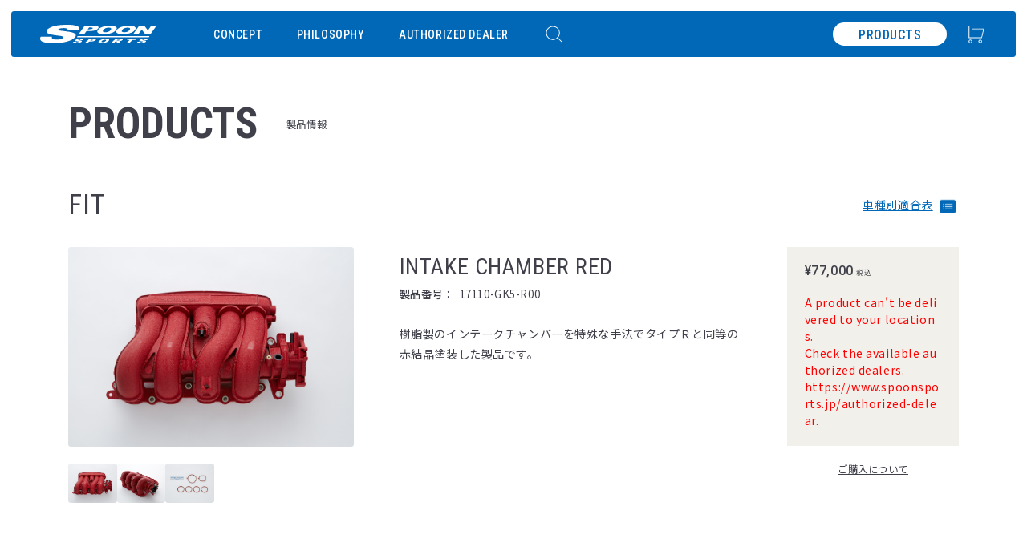

--- FILE ---
content_type: text/html; charset=UTF-8
request_url: https://spoonsports.jp/products/details/17110-GK5-R00/fit
body_size: 10228
content:
<!DOCTYPE html>
<html lang="ja"  class="">
    <head>
        <meta charset="utf-8" />
        <meta http-equiv="X-UA-Compatible" content="IE=edge" />
        <meta name="viewport" content="width=device-width, initial-scale=1.0" />
        <title inertia>製品情報 PRODUCTS - SPOON SPORTS</title>
        <meta name="twitter:card" />
        <meta name="keywords" content="spoonsports,spoon,スプーンスポーツ,スプーン,rigid collar,リジカラ" />
        <meta name="description" content="スプーンから発信された先進的なアイデアや感動、想いをパッケージングした製品ブランド。世界中のHondaファンに向けて展開しています。" />
        <link href="/favicon.ico" type="image/x-icon" rel="shortcut icon"/>
        <link rel="shortcut icon" sizes="16x16 32x32 64x64 128x128" href="/assets/images/favicon.png" />
        <link rel="preconnect" href="https://fonts.googleapis.com" />
        <link rel="preconnect" href="https://fonts.gstatic.com" crossorigin />
        <link
            rel="stylesheet"
            href="https://fonts.googleapis.com/css2?family=Noto+Sans+JP:wght@300..800&amp;family=Roboto+Condensed:wght@300..800&amp;family=Roboto:wght@300..800&amp;family=Shippori+Mincho&amp;display=swap"
        />
        <link rel="stylesheet" href="/assets/css/index.css" type="text/css" />
        <link rel="stylesheet" href="https://cdn.jsdelivr.net/npm/swiper@11.0.5/swiper-bundle.min.css" type="text/css" />

        <script type="text/javascript">const Ziggy={"url":"https:\/\/spoonsports.jp","port":null,"defaults":{},"routes":{"home":{"uri":"\/","methods":["GET","HEAD"]},"new-releases":{"uri":"new-releases","methods":["GET","HEAD"]},"news":{"uri":"news","methods":["GET","HEAD"]},"concept":{"uri":"concept","methods":["GET","HEAD"]},"lang":{"uri":"lang\/{lang}","methods":["POST"],"wheres":{"lang":"jp|en"},"parameters":["lang"]},"philosophy":{"uri":"philosophy\/{no}","methods":["GET","HEAD"],"wheres":{"no":"01|02|03|04|05|06"},"parameters":["no"]},"authorized-dealer":{"uri":"authorized-dealer","methods":["GET","HEAD"]},"site-search":{"uri":"site-search","methods":["GET","HEAD"]},"products.index":{"uri":"products","methods":["GET","HEAD"]},"products.show":{"uri":"products\/details\/{part_number}\/{car?}","methods":["GET","HEAD"],"parameters":["part_number","car"]},"products.list-by-model":{"uri":"products\/list\/{car}\/{category}","methods":["GET","HEAD"],"parameters":["car","category"]},"products.list-by-category":{"uri":"products\/{part_category}\/{part_category2}","methods":["GET","HEAD"],"wheres":{"part_category":"accessories|others|short parts"},"parameters":["part_category","part_category2"]},"products.list-by-keyword":{"uri":"products\/search\/{keyword}","methods":["GET","HEAD"],"parameters":["keyword"]},"products.list-by-overseas":{"uri":"products\/overseas","methods":["GET","HEAD"]},"products.":{"uri":"products\/accessories\/details\/{part_number}","methods":["GET","HEAD"],"parameters":["part_number"]},"cart.index":{"uri":"cart","methods":["GET","HEAD"]},"cart.summary":{"uri":"cart\/summary","methods":["GET","HEAD"]},"cart.set-item":{"uri":"cart\/{product}","methods":["POST"],"parameters":["product"]},"cart.remove-item":{"uri":"cart\/{product}","methods":["DELETE"],"parameters":["product"]},"checkout.input":{"uri":"checkout\/input","methods":["GET","HEAD"]},"checkout.check":{"uri":"checkout\/check","methods":["POST"]},"checkout.confirm":{"uri":"checkout\/confirm","methods":["GET","HEAD"]},"checkout.register":{"uri":"checkout\/register","methods":["POST"]},"checkout.completed":{"uri":"checkout\/completed","methods":["GET","HEAD"]},"checkout.paypal-success":{"uri":"checkout\/paypal-success","methods":["GET","HEAD"]},"checkout.paypal-cancel":{"uri":"checkout\/paypal-cancel","methods":["GET","HEAD"]},"guide01":{"uri":"guide\/flow","methods":["GET","HEAD"]},"guide02":{"uri":"guide\/cod","methods":["GET","HEAD"]},"guide03":{"uri":"guide\/paypal","methods":["GET","HEAD"]},"guide04":{"uri":"guide\/carriage","methods":["GET","HEAD"]},"contact.ja.input":{"uri":"contact","methods":["GET","HEAD"]},"contact.ja.submit":{"uri":"contact\/submit","methods":["POST"]},"contact.ja.thanks":{"uri":"contact\/thanks","methods":["GET","HEAD"]},"contact.en.input":{"uri":"contact\/en","methods":["GET","HEAD"]},"contact.en.submit":{"uri":"contact\/en\/submit","methods":["POST"]},"contact.en.thanks":{"uri":"contact\/en\/thanks","methods":["GET","HEAD"]},"privacy-policy":{"uri":"privacypolicy","methods":["GET","HEAD"]},"beware":{"uri":"beware","methods":["GET","HEAD"]},"schedules":{"uri":"schedules","methods":["GET","HEAD"]},"address":{"uri":"address","methods":["GET","HEAD"]}}};!function(t,r){"object"==typeof exports&&"undefined"!=typeof module?module.exports=r():"function"==typeof define&&define.amd?define(r):(t||self).route=r()}(this,function(){function t(t,r){for(var n=0;n<r.length;n++){var e=r[n];e.enumerable=e.enumerable||!1,e.configurable=!0,"value"in e&&(e.writable=!0),Object.defineProperty(t,u(e.key),e)}}function r(r,n,e){return n&&t(r.prototype,n),e&&t(r,e),Object.defineProperty(r,"prototype",{writable:!1}),r}function n(){return n=Object.assign?Object.assign.bind():function(t){for(var r=1;r<arguments.length;r++){var n=arguments[r];for(var e in n)({}).hasOwnProperty.call(n,e)&&(t[e]=n[e])}return t},n.apply(null,arguments)}function e(t){return e=Object.setPrototypeOf?Object.getPrototypeOf.bind():function(t){return t.__proto__||Object.getPrototypeOf(t)},e(t)}function o(){try{var t=!Boolean.prototype.valueOf.call(Reflect.construct(Boolean,[],function(){}))}catch(t){}return(o=function(){return!!t})()}function i(t,r){return i=Object.setPrototypeOf?Object.setPrototypeOf.bind():function(t,r){return t.__proto__=r,t},i(t,r)}function u(t){var r=function(t){if("object"!=typeof t||!t)return t;var r=t[Symbol.toPrimitive];if(void 0!==r){var n=r.call(t,"string");if("object"!=typeof n)return n;throw new TypeError("@@toPrimitive must return a primitive value.")}return String(t)}(t);return"symbol"==typeof r?r:r+""}function f(t){var r="function"==typeof Map?new Map:void 0;return f=function(t){if(null===t||!function(t){try{return-1!==Function.toString.call(t).indexOf("[native code]")}catch(r){return"function"==typeof t}}(t))return t;if("function"!=typeof t)throw new TypeError("Super expression must either be null or a function");if(void 0!==r){if(r.has(t))return r.get(t);r.set(t,n)}function n(){return function(t,r,n){if(o())return Reflect.construct.apply(null,arguments);var e=[null];e.push.apply(e,r);var u=new(t.bind.apply(t,e));return n&&i(u,n.prototype),u}(t,arguments,e(this).constructor)}return n.prototype=Object.create(t.prototype,{constructor:{value:n,enumerable:!1,writable:!0,configurable:!0}}),i(n,t)},f(t)}var a=String.prototype.replace,c=/%20/g,l="RFC3986",s={default:l,formatters:{RFC1738:function(t){return a.call(t,c,"+")},RFC3986:function(t){return String(t)}},RFC1738:"RFC1738",RFC3986:l},v=Object.prototype.hasOwnProperty,p=Array.isArray,y=function(){for(var t=[],r=0;r<256;++r)t.push("%"+((r<16?"0":"")+r.toString(16)).toUpperCase());return t}(),d=function(t,r){for(var n=r&&r.plainObjects?Object.create(null):{},e=0;e<t.length;++e)void 0!==t[e]&&(n[e]=t[e]);return n},b={arrayToObject:d,assign:function(t,r){return Object.keys(r).reduce(function(t,n){return t[n]=r[n],t},t)},combine:function(t,r){return[].concat(t,r)},compact:function(t){for(var r=[{obj:{o:t},prop:"o"}],n=[],e=0;e<r.length;++e)for(var o=r[e],i=o.obj[o.prop],u=Object.keys(i),f=0;f<u.length;++f){var a=u[f],c=i[a];"object"==typeof c&&null!==c&&-1===n.indexOf(c)&&(r.push({obj:i,prop:a}),n.push(c))}return function(t){for(;t.length>1;){var r=t.pop(),n=r.obj[r.prop];if(p(n)){for(var e=[],o=0;o<n.length;++o)void 0!==n[o]&&e.push(n[o]);r.obj[r.prop]=e}}}(r),t},decode:function(t,r,n){var e=t.replace(/\+/g," ");if("iso-8859-1"===n)return e.replace(/%[0-9a-f]{2}/gi,unescape);try{return decodeURIComponent(e)}catch(t){return e}},encode:function(t,r,n,e,o){if(0===t.length)return t;var i=t;if("symbol"==typeof t?i=Symbol.prototype.toString.call(t):"string"!=typeof t&&(i=String(t)),"iso-8859-1"===n)return escape(i).replace(/%u[0-9a-f]{4}/gi,function(t){return"%26%23"+parseInt(t.slice(2),16)+"%3B"});for(var u="",f=0;f<i.length;++f){var a=i.charCodeAt(f);45===a||46===a||95===a||126===a||a>=48&&a<=57||a>=65&&a<=90||a>=97&&a<=122||o===s.RFC1738&&(40===a||41===a)?u+=i.charAt(f):a<128?u+=y[a]:a<2048?u+=y[192|a>>6]+y[128|63&a]:a<55296||a>=57344?u+=y[224|a>>12]+y[128|a>>6&63]+y[128|63&a]:(a=65536+((1023&a)<<10|1023&i.charCodeAt(f+=1)),u+=y[240|a>>18]+y[128|a>>12&63]+y[128|a>>6&63]+y[128|63&a])}return u},isBuffer:function(t){return!(!t||"object"!=typeof t||!(t.constructor&&t.constructor.isBuffer&&t.constructor.isBuffer(t)))},isRegExp:function(t){return"[object RegExp]"===Object.prototype.toString.call(t)},maybeMap:function(t,r){if(p(t)){for(var n=[],e=0;e<t.length;e+=1)n.push(r(t[e]));return n}return r(t)},merge:function t(r,n,e){if(!n)return r;if("object"!=typeof n){if(p(r))r.push(n);else{if(!r||"object"!=typeof r)return[r,n];(e&&(e.plainObjects||e.allowPrototypes)||!v.call(Object.prototype,n))&&(r[n]=!0)}return r}if(!r||"object"!=typeof r)return[r].concat(n);var o=r;return p(r)&&!p(n)&&(o=d(r,e)),p(r)&&p(n)?(n.forEach(function(n,o){if(v.call(r,o)){var i=r[o];i&&"object"==typeof i&&n&&"object"==typeof n?r[o]=t(i,n,e):r.push(n)}else r[o]=n}),r):Object.keys(n).reduce(function(r,o){var i=n[o];return r[o]=v.call(r,o)?t(r[o],i,e):i,r},o)}},h=Object.prototype.hasOwnProperty,g={brackets:function(t){return t+"[]"},comma:"comma",indices:function(t,r){return t+"["+r+"]"},repeat:function(t){return t}},m=Array.isArray,j=String.prototype.split,w=Array.prototype.push,O=function(t,r){w.apply(t,m(r)?r:[r])},E=Date.prototype.toISOString,R=s.default,S={addQueryPrefix:!1,allowDots:!1,charset:"utf-8",charsetSentinel:!1,delimiter:"&",encode:!0,encoder:b.encode,encodeValuesOnly:!1,format:R,formatter:s.formatters[R],indices:!1,serializeDate:function(t){return E.call(t)},skipNulls:!1,strictNullHandling:!1},k=function t(r,n,e,o,i,u,f,a,c,l,s,v,p,y){var d,h=r;if("function"==typeof f?h=f(n,h):h instanceof Date?h=l(h):"comma"===e&&m(h)&&(h=b.maybeMap(h,function(t){return t instanceof Date?l(t):t})),null===h){if(o)return u&&!p?u(n,S.encoder,y,"key",s):n;h=""}if("string"==typeof(d=h)||"number"==typeof d||"boolean"==typeof d||"symbol"==typeof d||"bigint"==typeof d||b.isBuffer(h)){if(u){var g=p?n:u(n,S.encoder,y,"key",s);if("comma"===e&&p){for(var w=j.call(String(h),","),E="",R=0;R<w.length;++R)E+=(0===R?"":",")+v(u(w[R],S.encoder,y,"value",s));return[v(g)+"="+E]}return[v(g)+"="+v(u(h,S.encoder,y,"value",s))]}return[v(n)+"="+v(String(h))]}var k,T=[];if(void 0===h)return T;if("comma"===e&&m(h))k=[{value:h.length>0?h.join(",")||null:void 0}];else if(m(f))k=f;else{var $=Object.keys(h);k=a?$.sort(a):$}for(var x=0;x<k.length;++x){var N=k[x],C="object"==typeof N&&void 0!==N.value?N.value:h[N];if(!i||null!==C){var A=m(h)?"function"==typeof e?e(n,N):n:n+(c?"."+N:"["+N+"]");O(T,t(C,A,e,o,i,u,f,a,c,l,s,v,p,y))}}return T},T=Object.prototype.hasOwnProperty,$=Array.isArray,x={allowDots:!1,allowPrototypes:!1,arrayLimit:20,charset:"utf-8",charsetSentinel:!1,comma:!1,decoder:b.decode,delimiter:"&",depth:5,ignoreQueryPrefix:!1,interpretNumericEntities:!1,parameterLimit:1e3,parseArrays:!0,plainObjects:!1,strictNullHandling:!1},N=function(t){return t.replace(/&#(\d+);/g,function(t,r){return String.fromCharCode(parseInt(r,10))})},C=function(t,r){return t&&"string"==typeof t&&r.comma&&t.indexOf(",")>-1?t.split(","):t},A=function(t,r,n,e){if(t){var o=n.allowDots?t.replace(/\.([^.[]+)/g,"[$1]"):t,i=/(\[[^[\]]*])/g,u=n.depth>0&&/(\[[^[\]]*])/.exec(o),f=u?o.slice(0,u.index):o,a=[];if(f){if(!n.plainObjects&&T.call(Object.prototype,f)&&!n.allowPrototypes)return;a.push(f)}for(var c=0;n.depth>0&&null!==(u=i.exec(o))&&c<n.depth;){if(c+=1,!n.plainObjects&&T.call(Object.prototype,u[1].slice(1,-1))&&!n.allowPrototypes)return;a.push(u[1])}return u&&a.push("["+o.slice(u.index)+"]"),function(t,r,n,e){for(var o=e?r:C(r,n),i=t.length-1;i>=0;--i){var u,f=t[i];if("[]"===f&&n.parseArrays)u=[].concat(o);else{u=n.plainObjects?Object.create(null):{};var a="["===f.charAt(0)&&"]"===f.charAt(f.length-1)?f.slice(1,-1):f,c=parseInt(a,10);n.parseArrays||""!==a?!isNaN(c)&&f!==a&&String(c)===a&&c>=0&&n.parseArrays&&c<=n.arrayLimit?(u=[])[c]=o:"__proto__"!==a&&(u[a]=o):u={0:o}}o=u}return o}(a,r,n,e)}},D=function(t,r){var n=function(t){if(!t)return x;if(null!=t.decoder&&"function"!=typeof t.decoder)throw new TypeError("Decoder has to be a function.");if(void 0!==t.charset&&"utf-8"!==t.charset&&"iso-8859-1"!==t.charset)throw new TypeError("The charset option must be either utf-8, iso-8859-1, or undefined");return{allowDots:void 0===t.allowDots?x.allowDots:!!t.allowDots,allowPrototypes:"boolean"==typeof t.allowPrototypes?t.allowPrototypes:x.allowPrototypes,arrayLimit:"number"==typeof t.arrayLimit?t.arrayLimit:x.arrayLimit,charset:void 0===t.charset?x.charset:t.charset,charsetSentinel:"boolean"==typeof t.charsetSentinel?t.charsetSentinel:x.charsetSentinel,comma:"boolean"==typeof t.comma?t.comma:x.comma,decoder:"function"==typeof t.decoder?t.decoder:x.decoder,delimiter:"string"==typeof t.delimiter||b.isRegExp(t.delimiter)?t.delimiter:x.delimiter,depth:"number"==typeof t.depth||!1===t.depth?+t.depth:x.depth,ignoreQueryPrefix:!0===t.ignoreQueryPrefix,interpretNumericEntities:"boolean"==typeof t.interpretNumericEntities?t.interpretNumericEntities:x.interpretNumericEntities,parameterLimit:"number"==typeof t.parameterLimit?t.parameterLimit:x.parameterLimit,parseArrays:!1!==t.parseArrays,plainObjects:"boolean"==typeof t.plainObjects?t.plainObjects:x.plainObjects,strictNullHandling:"boolean"==typeof t.strictNullHandling?t.strictNullHandling:x.strictNullHandling}}(r);if(""===t||null==t)return n.plainObjects?Object.create(null):{};for(var e="string"==typeof t?function(t,r){var n,e={},o=(r.ignoreQueryPrefix?t.replace(/^\?/,""):t).split(r.delimiter,Infinity===r.parameterLimit?void 0:r.parameterLimit),i=-1,u=r.charset;if(r.charsetSentinel)for(n=0;n<o.length;++n)0===o[n].indexOf("utf8=")&&("utf8=%E2%9C%93"===o[n]?u="utf-8":"utf8=%26%2310003%3B"===o[n]&&(u="iso-8859-1"),i=n,n=o.length);for(n=0;n<o.length;++n)if(n!==i){var f,a,c=o[n],l=c.indexOf("]="),s=-1===l?c.indexOf("="):l+1;-1===s?(f=r.decoder(c,x.decoder,u,"key"),a=r.strictNullHandling?null:""):(f=r.decoder(c.slice(0,s),x.decoder,u,"key"),a=b.maybeMap(C(c.slice(s+1),r),function(t){return r.decoder(t,x.decoder,u,"value")})),a&&r.interpretNumericEntities&&"iso-8859-1"===u&&(a=N(a)),c.indexOf("[]=")>-1&&(a=$(a)?[a]:a),e[f]=T.call(e,f)?b.combine(e[f],a):a}return e}(t,n):t,o=n.plainObjects?Object.create(null):{},i=Object.keys(e),u=0;u<i.length;++u){var f=i[u],a=A(f,e[f],n,"string"==typeof t);o=b.merge(o,a,n)}return b.compact(o)},P=/*#__PURE__*/function(){function t(t,r,n){var e,o;this.name=t,this.definition=r,this.bindings=null!=(e=r.bindings)?e:{},this.wheres=null!=(o=r.wheres)?o:{},this.config=n}var n=t.prototype;return n.matchesUrl=function(t){var r,n=this;if(!this.definition.methods.includes("GET"))return!1;var e=this.template.replace(/[.*+$()[\]]/g,"\\$&").replace(/(\/?){([^}?]*)(\??)}/g,function(t,r,e,o){var i,u="(?<"+e+">"+((null==(i=n.wheres[e])?void 0:i.replace(/(^\^)|(\$$)/g,""))||"[^/?]+")+")";return o?"("+r+u+")?":""+r+u}).replace(/^\w+:\/\//,""),o=t.replace(/^\w+:\/\//,"").split("?"),i=o[0],u=o[1],f=null!=(r=new RegExp("^"+e+"/?$").exec(i))?r:new RegExp("^"+e+"/?$").exec(decodeURI(i));if(f){for(var a in f.groups)f.groups[a]="string"==typeof f.groups[a]?decodeURIComponent(f.groups[a]):f.groups[a];return{params:f.groups,query:D(u)}}return!1},n.compile=function(t){var r=this;return this.parameterSegments.length?this.template.replace(/{([^}?]+)(\??)}/g,function(n,e,o){var i,u;if(!o&&[null,void 0].includes(t[e]))throw new Error("Ziggy error: '"+e+"' parameter is required for route '"+r.name+"'.");if(r.wheres[e]&&!new RegExp("^"+(o?"("+r.wheres[e]+")?":r.wheres[e])+"$").test(null!=(u=t[e])?u:""))throw new Error("Ziggy error: '"+e+"' parameter '"+t[e]+"' does not match required format '"+r.wheres[e]+"' for route '"+r.name+"'.");return encodeURI(null!=(i=t[e])?i:"").replace(/%7C/g,"|").replace(/%25/g,"%").replace(/\$/g,"%24")}).replace(this.config.absolute?/(\.[^/]+?)(\/\/)/:/(^)(\/\/)/,"$1/").replace(/\/+$/,""):this.template},r(t,[{key:"template",get:function(){var t=(this.origin+"/"+this.definition.uri).replace(/\/+$/,"");return""===t?"/":t}},{key:"origin",get:function(){return this.config.absolute?this.definition.domain?""+this.config.url.match(/^\w+:\/\//)[0]+this.definition.domain+(this.config.port?":"+this.config.port:""):this.config.url:""}},{key:"parameterSegments",get:function(){var t,r;return null!=(t=null==(r=this.template.match(/{[^}?]+\??}/g))?void 0:r.map(function(t){return{name:t.replace(/{|\??}/g,""),required:!/\?}$/.test(t)}}))?t:[]}}])}(),F=/*#__PURE__*/function(t){function e(r,e,o,i){var u;if(void 0===o&&(o=!0),(u=t.call(this)||this).t=null!=i?i:"undefined"!=typeof Ziggy?Ziggy:null==globalThis?void 0:globalThis.Ziggy,u.t=n({},u.t,{absolute:o}),r){if(!u.t.routes[r])throw new Error("Ziggy error: route '"+r+"' is not in the route list.");u.i=new P(r,u.t.routes[r],u.t),u.u=u.l(e)}return u}var o,u;u=t,(o=e).prototype=Object.create(u.prototype),o.prototype.constructor=o,i(o,u);var f=e.prototype;return f.toString=function(){var t=this,r=Object.keys(this.u).filter(function(r){return!t.i.parameterSegments.some(function(t){return t.name===r})}).filter(function(t){return"_query"!==t}).reduce(function(r,e){var o;return n({},r,((o={})[e]=t.u[e],o))},{});return this.i.compile(this.u)+function(t,r){var n,e=t,o=function(t){if(!t)return S;if(null!=t.encoder&&"function"!=typeof t.encoder)throw new TypeError("Encoder has to be a function.");var r=t.charset||S.charset;if(void 0!==t.charset&&"utf-8"!==t.charset&&"iso-8859-1"!==t.charset)throw new TypeError("The charset option must be either utf-8, iso-8859-1, or undefined");var n=s.default;if(void 0!==t.format){if(!h.call(s.formatters,t.format))throw new TypeError("Unknown format option provided.");n=t.format}var e=s.formatters[n],o=S.filter;return("function"==typeof t.filter||m(t.filter))&&(o=t.filter),{addQueryPrefix:"boolean"==typeof t.addQueryPrefix?t.addQueryPrefix:S.addQueryPrefix,allowDots:void 0===t.allowDots?S.allowDots:!!t.allowDots,charset:r,charsetSentinel:"boolean"==typeof t.charsetSentinel?t.charsetSentinel:S.charsetSentinel,delimiter:void 0===t.delimiter?S.delimiter:t.delimiter,encode:"boolean"==typeof t.encode?t.encode:S.encode,encoder:"function"==typeof t.encoder?t.encoder:S.encoder,encodeValuesOnly:"boolean"==typeof t.encodeValuesOnly?t.encodeValuesOnly:S.encodeValuesOnly,filter:o,format:n,formatter:e,serializeDate:"function"==typeof t.serializeDate?t.serializeDate:S.serializeDate,skipNulls:"boolean"==typeof t.skipNulls?t.skipNulls:S.skipNulls,sort:"function"==typeof t.sort?t.sort:null,strictNullHandling:"boolean"==typeof t.strictNullHandling?t.strictNullHandling:S.strictNullHandling}}(r);"function"==typeof o.filter?e=(0,o.filter)("",e):m(o.filter)&&(n=o.filter);var i=[];if("object"!=typeof e||null===e)return"";var u=g[r&&r.arrayFormat in g?r.arrayFormat:r&&"indices"in r?r.indices?"indices":"repeat":"indices"];n||(n=Object.keys(e)),o.sort&&n.sort(o.sort);for(var f=0;f<n.length;++f){var a=n[f];o.skipNulls&&null===e[a]||O(i,k(e[a],a,u,o.strictNullHandling,o.skipNulls,o.encode?o.encoder:null,o.filter,o.sort,o.allowDots,o.serializeDate,o.format,o.formatter,o.encodeValuesOnly,o.charset))}var c=i.join(o.delimiter),l=!0===o.addQueryPrefix?"?":"";return o.charsetSentinel&&(l+="iso-8859-1"===o.charset?"utf8=%26%2310003%3B&":"utf8=%E2%9C%93&"),c.length>0?l+c:""}(n({},r,this.u._query),{addQueryPrefix:!0,arrayFormat:"indices",encodeValuesOnly:!0,skipNulls:!0,encoder:function(t,r){return"boolean"==typeof t?Number(t):r(t)}})},f.v=function(t){var r=this;t?this.t.absolute&&t.startsWith("/")&&(t=this.p().host+t):t=this.h();var e={},o=Object.entries(this.t.routes).find(function(n){return e=new P(n[0],n[1],r.t).matchesUrl(t)})||[void 0,void 0];return n({name:o[0]},e,{route:o[1]})},f.h=function(){var t=this.p(),r=t.pathname,n=t.search;return(this.t.absolute?t.host+r:r.replace(this.t.url.replace(/^\w*:\/\/[^/]+/,""),"").replace(/^\/+/,"/"))+n},f.current=function(t,r){var e=this.v(),o=e.name,i=e.params,u=e.query,f=e.route;if(!t)return o;var a=new RegExp("^"+t.replace(/\./g,"\\.").replace(/\*/g,".*")+"$").test(o);if([null,void 0].includes(r)||!a)return a;var c=new P(o,f,this.t);r=this.l(r,c);var l=n({},i,u);if(Object.values(r).every(function(t){return!t})&&!Object.values(l).some(function(t){return void 0!==t}))return!0;var s=function(t,r){return Object.entries(t).every(function(t){var n=t[0],e=t[1];return Array.isArray(e)&&Array.isArray(r[n])?e.every(function(t){return r[n].includes(t)}):"object"==typeof e&&"object"==typeof r[n]&&null!==e&&null!==r[n]?s(e,r[n]):r[n]==e})};return s(r,l)},f.p=function(){var t,r,n,e,o,i,u="undefined"!=typeof window?window.location:{},f=u.host,a=u.pathname,c=u.search;return{host:null!=(t=null==(r=this.t.location)?void 0:r.host)?t:void 0===f?"":f,pathname:null!=(n=null==(e=this.t.location)?void 0:e.pathname)?n:void 0===a?"":a,search:null!=(o=null==(i=this.t.location)?void 0:i.search)?o:void 0===c?"":c}},f.has=function(t){return this.t.routes.hasOwnProperty(t)},f.l=function(t,r){var e=this;void 0===t&&(t={}),void 0===r&&(r=this.i),null!=t||(t={}),t=["string","number"].includes(typeof t)?[t]:t;var o=r.parameterSegments.filter(function(t){return!e.t.defaults[t.name]});if(Array.isArray(t))t=t.reduce(function(t,r,e){var i,u;return n({},t,o[e]?((i={})[o[e].name]=r,i):"object"==typeof r?r:((u={})[r]="",u))},{});else if(1===o.length&&!t[o[0].name]&&(t.hasOwnProperty(Object.values(r.bindings)[0])||t.hasOwnProperty("id"))){var i;(i={})[o[0].name]=t,t=i}return n({},this.m(r),this.j(t,r))},f.m=function(t){var r=this;return t.parameterSegments.filter(function(t){return r.t.defaults[t.name]}).reduce(function(t,e,o){var i,u=e.name;return n({},t,((i={})[u]=r.t.defaults[u],i))},{})},f.j=function(t,r){var e=r.bindings,o=r.parameterSegments;return Object.entries(t).reduce(function(t,r){var i,u,f=r[0],a=r[1];if(!a||"object"!=typeof a||Array.isArray(a)||!o.some(function(t){return t.name===f}))return n({},t,((u={})[f]=a,u));if(!a.hasOwnProperty(e[f])){if(!a.hasOwnProperty("id"))throw new Error("Ziggy error: object passed as '"+f+"' parameter is missing route model binding key '"+e[f]+"'.");e[f]="id"}return n({},t,((i={})[f]=a[e[f]],i))},{})},f.valueOf=function(){return this.toString()},r(e,[{key:"params",get:function(){var t=this.v();return n({},t.params,t.query)}},{key:"routeParams",get:function(){return this.v().params}},{key:"queryParams",get:function(){return this.v().query}}])}(/*#__PURE__*/f(String));return function(t,r,n,e){var o=new F(t,r,n,e);return t?o.toString():o}});
</script>        <link rel="preload" as="style" href="https://spoonsports.jp/build/assets/app-2Ia0iaAA.css" /><link rel="preload" as="style" href="https://spoonsports.jp/build/assets/Show-OCtFwO3w.css" /><link rel="modulepreload" href="https://spoonsports.jp/build/assets/app-BrzPWZCd.js" /><link rel="modulepreload" href="https://spoonsports.jp/build/assets/ja-DCAc5T9X.js" /><link rel="modulepreload" href="https://spoonsports.jp/build/assets/ReCaptchaVuePlugin-CGbiYRLy.js" /><link rel="modulepreload" href="https://spoonsports.jp/build/assets/vue-gtag-BcNt_RbT.js" /><link rel="modulepreload" href="https://spoonsports.jp/build/assets/Show-BC61S-Cw.js" /><link rel="modulepreload" href="https://spoonsports.jp/build/assets/EndUserLayout.vue_vue_type_script_setup_true_lang-BtUrhK9d.js" /><link rel="modulepreload" href="https://spoonsports.jp/build/assets/utils-DToUhbZv.js" /><link rel="modulepreload" href="https://spoonsports.jp/build/assets/ProductModal.vue_vue_type_script_setup_true_lang-De7Ymdmp.js" /><link rel="modulepreload" href="https://spoonsports.jp/build/assets/effect-fade-Cv1yz6nF.js" /><link rel="modulepreload" href="https://spoonsports.jp/build/assets/_plugin-vue_export-helper-DlAUqK2U.js" /><link rel="modulepreload" href="https://spoonsports.jp/build/assets/ui-6fYdy0r-.js" /><link rel="modulepreload" href="https://spoonsports.jp/build/assets/jquery-By7yK-Jo.js" /><link rel="stylesheet" href="https://spoonsports.jp/build/assets/app-2Ia0iaAA.css" /><link rel="stylesheet" href="https://spoonsports.jp/build/assets/Show-OCtFwO3w.css" /><script type="module" src="https://spoonsports.jp/build/assets/app-BrzPWZCd.js"></script><script type="module" src="https://spoonsports.jp/build/assets/Show-BC61S-Cw.js"></script>        <meta property="og:title" content="製品情報 PRODUCTS - SPOON SPORTS">
    <meta property="og:site_name" content="SPOON SPORTS" />
    <meta property="og:type" content="article">
    <meta property="og:image" content="https://spoonsports.jp/products_images/upload/GK-5_Intake chamber_R_9081.jpg">
    <meta property="fb:app_id" content="281699222718047">
    <meta property="og:url" content="https://spoonsports.jp/products/details/17110-GK5-R00/fit">
    </head>
    <body>
        <div id="app" data-page="{&quot;component&quot;:&quot;products\/Show&quot;,&quot;props&quot;:{&quot;errors&quot;:{},&quot;name&quot;:&quot;spoonsports&quot;,&quot;ziggy&quot;:{&quot;url&quot;:&quot;https:\/\/spoonsports.jp&quot;,&quot;port&quot;:null,&quot;defaults&quot;:[],&quot;routes&quot;:{&quot;home&quot;:{&quot;uri&quot;:&quot;\/&quot;,&quot;methods&quot;:[&quot;GET&quot;,&quot;HEAD&quot;]},&quot;new-releases&quot;:{&quot;uri&quot;:&quot;new-releases&quot;,&quot;methods&quot;:[&quot;GET&quot;,&quot;HEAD&quot;]},&quot;news&quot;:{&quot;uri&quot;:&quot;news&quot;,&quot;methods&quot;:[&quot;GET&quot;,&quot;HEAD&quot;]},&quot;concept&quot;:{&quot;uri&quot;:&quot;concept&quot;,&quot;methods&quot;:[&quot;GET&quot;,&quot;HEAD&quot;]},&quot;lang&quot;:{&quot;uri&quot;:&quot;lang\/{lang}&quot;,&quot;methods&quot;:[&quot;POST&quot;],&quot;wheres&quot;:{&quot;lang&quot;:&quot;jp|en&quot;},&quot;parameters&quot;:[&quot;lang&quot;]},&quot;philosophy&quot;:{&quot;uri&quot;:&quot;philosophy\/{no}&quot;,&quot;methods&quot;:[&quot;GET&quot;,&quot;HEAD&quot;],&quot;wheres&quot;:{&quot;no&quot;:&quot;01|02|03|04|05|06&quot;},&quot;parameters&quot;:[&quot;no&quot;]},&quot;authorized-dealer&quot;:{&quot;uri&quot;:&quot;authorized-dealer&quot;,&quot;methods&quot;:[&quot;GET&quot;,&quot;HEAD&quot;]},&quot;site-search&quot;:{&quot;uri&quot;:&quot;site-search&quot;,&quot;methods&quot;:[&quot;GET&quot;,&quot;HEAD&quot;]},&quot;products.index&quot;:{&quot;uri&quot;:&quot;products&quot;,&quot;methods&quot;:[&quot;GET&quot;,&quot;HEAD&quot;]},&quot;products.show&quot;:{&quot;uri&quot;:&quot;products\/details\/{part_number}\/{car?}&quot;,&quot;methods&quot;:[&quot;GET&quot;,&quot;HEAD&quot;],&quot;parameters&quot;:[&quot;part_number&quot;,&quot;car&quot;]},&quot;products.list-by-model&quot;:{&quot;uri&quot;:&quot;products\/list\/{car}\/{category}&quot;,&quot;methods&quot;:[&quot;GET&quot;,&quot;HEAD&quot;],&quot;parameters&quot;:[&quot;car&quot;,&quot;category&quot;]},&quot;products.list-by-category&quot;:{&quot;uri&quot;:&quot;products\/{part_category}\/{part_category2}&quot;,&quot;methods&quot;:[&quot;GET&quot;,&quot;HEAD&quot;],&quot;wheres&quot;:{&quot;part_category&quot;:&quot;accessories|others|short parts&quot;},&quot;parameters&quot;:[&quot;part_category&quot;,&quot;part_category2&quot;]},&quot;products.list-by-keyword&quot;:{&quot;uri&quot;:&quot;products\/search\/{keyword}&quot;,&quot;methods&quot;:[&quot;GET&quot;,&quot;HEAD&quot;],&quot;parameters&quot;:[&quot;keyword&quot;]},&quot;products.list-by-overseas&quot;:{&quot;uri&quot;:&quot;products\/overseas&quot;,&quot;methods&quot;:[&quot;GET&quot;,&quot;HEAD&quot;]},&quot;products.&quot;:{&quot;uri&quot;:&quot;products\/accessories\/details\/{part_number}&quot;,&quot;methods&quot;:[&quot;GET&quot;,&quot;HEAD&quot;],&quot;parameters&quot;:[&quot;part_number&quot;]},&quot;cart.index&quot;:{&quot;uri&quot;:&quot;cart&quot;,&quot;methods&quot;:[&quot;GET&quot;,&quot;HEAD&quot;]},&quot;cart.summary&quot;:{&quot;uri&quot;:&quot;cart\/summary&quot;,&quot;methods&quot;:[&quot;GET&quot;,&quot;HEAD&quot;]},&quot;cart.set-item&quot;:{&quot;uri&quot;:&quot;cart\/{product}&quot;,&quot;methods&quot;:[&quot;POST&quot;],&quot;parameters&quot;:[&quot;product&quot;]},&quot;cart.remove-item&quot;:{&quot;uri&quot;:&quot;cart\/{product}&quot;,&quot;methods&quot;:[&quot;DELETE&quot;],&quot;parameters&quot;:[&quot;product&quot;]},&quot;checkout.input&quot;:{&quot;uri&quot;:&quot;checkout\/input&quot;,&quot;methods&quot;:[&quot;GET&quot;,&quot;HEAD&quot;]},&quot;checkout.check&quot;:{&quot;uri&quot;:&quot;checkout\/check&quot;,&quot;methods&quot;:[&quot;POST&quot;]},&quot;checkout.confirm&quot;:{&quot;uri&quot;:&quot;checkout\/confirm&quot;,&quot;methods&quot;:[&quot;GET&quot;,&quot;HEAD&quot;]},&quot;checkout.register&quot;:{&quot;uri&quot;:&quot;checkout\/register&quot;,&quot;methods&quot;:[&quot;POST&quot;]},&quot;checkout.completed&quot;:{&quot;uri&quot;:&quot;checkout\/completed&quot;,&quot;methods&quot;:[&quot;GET&quot;,&quot;HEAD&quot;]},&quot;checkout.paypal-success&quot;:{&quot;uri&quot;:&quot;checkout\/paypal-success&quot;,&quot;methods&quot;:[&quot;GET&quot;,&quot;HEAD&quot;]},&quot;checkout.paypal-cancel&quot;:{&quot;uri&quot;:&quot;checkout\/paypal-cancel&quot;,&quot;methods&quot;:[&quot;GET&quot;,&quot;HEAD&quot;]},&quot;guide01&quot;:{&quot;uri&quot;:&quot;guide\/flow&quot;,&quot;methods&quot;:[&quot;GET&quot;,&quot;HEAD&quot;]},&quot;guide02&quot;:{&quot;uri&quot;:&quot;guide\/cod&quot;,&quot;methods&quot;:[&quot;GET&quot;,&quot;HEAD&quot;]},&quot;guide03&quot;:{&quot;uri&quot;:&quot;guide\/paypal&quot;,&quot;methods&quot;:[&quot;GET&quot;,&quot;HEAD&quot;]},&quot;guide04&quot;:{&quot;uri&quot;:&quot;guide\/carriage&quot;,&quot;methods&quot;:[&quot;GET&quot;,&quot;HEAD&quot;]},&quot;contact.ja.input&quot;:{&quot;uri&quot;:&quot;contact&quot;,&quot;methods&quot;:[&quot;GET&quot;,&quot;HEAD&quot;]},&quot;contact.ja.submit&quot;:{&quot;uri&quot;:&quot;contact\/submit&quot;,&quot;methods&quot;:[&quot;POST&quot;]},&quot;contact.ja.thanks&quot;:{&quot;uri&quot;:&quot;contact\/thanks&quot;,&quot;methods&quot;:[&quot;GET&quot;,&quot;HEAD&quot;]},&quot;contact.en.input&quot;:{&quot;uri&quot;:&quot;contact\/en&quot;,&quot;methods&quot;:[&quot;GET&quot;,&quot;HEAD&quot;]},&quot;contact.en.submit&quot;:{&quot;uri&quot;:&quot;contact\/en\/submit&quot;,&quot;methods&quot;:[&quot;POST&quot;]},&quot;contact.en.thanks&quot;:{&quot;uri&quot;:&quot;contact\/en\/thanks&quot;,&quot;methods&quot;:[&quot;GET&quot;,&quot;HEAD&quot;]},&quot;privacy-policy&quot;:{&quot;uri&quot;:&quot;privacypolicy&quot;,&quot;methods&quot;:[&quot;GET&quot;,&quot;HEAD&quot;]},&quot;beware&quot;:{&quot;uri&quot;:&quot;beware&quot;,&quot;methods&quot;:[&quot;GET&quot;,&quot;HEAD&quot;]},&quot;schedules&quot;:{&quot;uri&quot;:&quot;schedules&quot;,&quot;methods&quot;:[&quot;GET&quot;,&quot;HEAD&quot;]},&quot;address&quot;:{&quot;uri&quot;:&quot;address&quot;,&quot;methods&quot;:[&quot;GET&quot;,&quot;HEAD&quot;]}},&quot;location&quot;:&quot;https:\/\/spoonsports.jp\/products\/details\/17110-GK5-R00\/fit&quot;},&quot;flash&quot;:null,&quot;unavailableLocation&quot;:false,&quot;recaptchaSitekey&quot;:&quot;6LejCC8pAAAAAA4cdJkt5rcNab_vGOvVpVNnCC1S&quot;,&quot;_cart&quot;:{&quot;summary&quot;:null,&quot;itemQuantity&quot;:0},&quot;product&quot;:{&quot;id&quot;:463,&quot;name&quot;:&quot;INTAKE CHAMBER  RED&quot;,&quot;name_sub&quot;:&quot;INTAKE CHAMBER&quot;,&quot;part_number&quot;:&quot;17110-GK5-R00&quot;,&quot;part_category&quot;:&quot;Intake &amp; Exhaust&quot;,&quot;part_category2&quot;:&quot;Intake Chamber&quot;,&quot;weight&quot;:3,&quot;size&quot;:&quot;43.5x29x20.5cm&quot;,&quot;on_sale&quot;:1,&quot;description&quot;:&quot;\u6a39\u8102\u88fd\u306e\u30a4\u30f3\u30c6\u30fc\u30af\u30c1\u30e3\u30f3\u30d0\u30fc\u3092\u7279\u6b8a\u306a\u624b\u6cd5\u3067\u30bf\u30a4\u30d7\uff32\u3068\u540c\u7b49\u306e\u8d64\u7d50\u6676\u5857\u88c5\u3057\u305f\u88fd\u54c1\u3067\u3059\u3002&quot;,&quot;description_en&quot;:null,&quot;price_without_tax&quot;:70000,&quot;discount_rate&quot;:0,&quot;delivery_fee&quot;:0,&quot;sales_unit&quot;:&quot;pcs&quot;,&quot;code&quot;:&quot;S&quot;,&quot;nts&quot;:&quot;-&quot;,&quot;visible&quot;:1,&quot;sort_num&quot;:0,&quot;quantity_upper_limit&quot;:1,&quot;remarks&quot;:&quot;&quot;,&quot;remarks_en&quot;:null,&quot;is_delay&quot;:false,&quot;delay_comment&quot;:null,&quot;is_out_of_stock&quot;:false,&quot;out_of_stock_comment&quot;:null,&quot;cod_availability&quot;:1,&quot;price_with_tax&quot;:77000,&quot;tagged_description&quot;:&quot;\u6a39\u8102\u88fd\u306e\u30a4\u30f3\u30c6\u30fc\u30af\u30c1\u30e3\u30f3\u30d0\u30fc\u3092\u7279\u6b8a\u306a\u624b\u6cd5\u3067\u30bf\u30a4\u30d7\uff32\u3068\u540c\u7b49\u306e\u8d64\u7d50\u6676\u5857\u88c5\u3057\u305f\u88fd\u54c1\u3067\u3059\u3002&quot;,&quot;tagged_description_en&quot;:null,&quot;tagged_remarks&quot;:null,&quot;tagged_remarks_en&quot;:null,&quot;main_image_path&quot;:&quot;\/products_images\/upload\/GK-5_Intake chamber_R_9081.jpg&quot;,&quot;main_image_thumb_path&quot;:&quot;\/products_images\/upload\/thumb-GK-5_Intake chamber_R_9081.jpg&quot;,&quot;unmanaged_image_path&quot;:&quot;\/products_images\/17110-GK5-R00.jpg&quot;,&quot;unmanaged_image_thumb_path&quot;:&quot;\/products_images\/thumb-17110-GK5-R00.jpg&quot;,&quot;cars&quot;:[{&quot;date_of_manufacture&quot;:&quot;2013.12-&quot;,&quot;displacement&quot;:1.5,&quot;door&quot;:null,&quot;drive&quot;:&quot;FF&quot;,&quot;engine&quot;:&quot;L15B&quot;,&quot;grade&quot;:&quot;\u30d9\u30fc\u30b9\u30b0\u30ec\u30fc\u30c9&quot;,&quot;model_long&quot;:&quot;DBA-RU1&quot;,&quot;model_short&quot;:&quot;RU1&quot;,&quot;model&quot;:&quot;DBA-RU1&quot;,&quot;name_long&quot;:&quot;VEZEL&quot;,&quot;name&quot;:&quot;VEZEL&quot;,&quot;transmission&quot;:&quot;CVT&quot;,&quot;pivot&quot;:{&quot;product_id&quot;:463,&quot;car_id&quot;:63}},{&quot;date_of_manufacture&quot;:&quot;2013.12-&quot;,&quot;displacement&quot;:1.5,&quot;door&quot;:null,&quot;drive&quot;:&quot;4WD&quot;,&quot;engine&quot;:&quot;L15B&quot;,&quot;grade&quot;:&quot;\u30d9\u30fc\u30b9\u30b0\u30ec\u30fc\u30c9&quot;,&quot;model_long&quot;:&quot;DBA-RU2&quot;,&quot;model_short&quot;:&quot;RU2&quot;,&quot;model&quot;:&quot;DBA-RU2&quot;,&quot;name_long&quot;:&quot;VEZEL&quot;,&quot;name&quot;:&quot;VEZEL&quot;,&quot;transmission&quot;:&quot;CVT&quot;,&quot;pivot&quot;:{&quot;product_id&quot;:463,&quot;car_id&quot;:64}},{&quot;date_of_manufacture&quot;:&quot;2013.09-&quot;,&quot;displacement&quot;:1.5,&quot;door&quot;:5,&quot;drive&quot;:&quot;FF&quot;,&quot;engine&quot;:&quot;L15B&quot;,&quot;grade&quot;:&quot;RS MT&quot;,&quot;model_long&quot;:&quot;DBA-GK5 6MT&quot;,&quot;model_short&quot;:&quot;GK5&quot;,&quot;model&quot;:&quot;DBA-GK5 6MT&quot;,&quot;name_long&quot;:&quot;FIT RS MT&quot;,&quot;name&quot;:&quot;FIT&quot;,&quot;transmission&quot;:&quot;6MT&quot;,&quot;pivot&quot;:{&quot;product_id&quot;:463,&quot;car_id&quot;:56}},{&quot;date_of_manufacture&quot;:&quot;2013.09-&quot;,&quot;displacement&quot;:1.5,&quot;door&quot;:5,&quot;drive&quot;:&quot;FF&quot;,&quot;engine&quot;:&quot;L15B&quot;,&quot;grade&quot;:&quot;RS CVT&quot;,&quot;model_long&quot;:&quot;DBA-GK5&quot;,&quot;model_short&quot;:&quot;GK5&quot;,&quot;model&quot;:&quot;DBA-GK5&quot;,&quot;name_long&quot;:&quot;FIT RS CVT&quot;,&quot;name&quot;:&quot;FIT&quot;,&quot;transmission&quot;:&quot;CVT&quot;,&quot;pivot&quot;:{&quot;product_id&quot;:463,&quot;car_id&quot;:57}},{&quot;date_of_manufacture&quot;:&quot;2013.09-&quot;,&quot;displacement&quot;:1.5,&quot;door&quot;:5,&quot;drive&quot;:&quot;FF&quot;,&quot;engine&quot;:&quot;L15B&quot;,&quot;grade&quot;:&quot;15X&quot;,&quot;model_long&quot;:&quot;DBA-GK5&quot;,&quot;model_short&quot;:&quot;GK5&quot;,&quot;model&quot;:&quot;DBA-GK5&quot;,&quot;name_long&quot;:&quot;FIT 15X&quot;,&quot;name&quot;:&quot;FIT&quot;,&quot;transmission&quot;:&quot;CVT&quot;,&quot;pivot&quot;:{&quot;product_id&quot;:463,&quot;car_id&quot;:59}}],&quot;images&quot;:[{&quot;product_id&quot;:463,&quot;image_path&quot;:&quot;\/products_images\/upload\/GK-5_Intake chamber_R_9081.jpg&quot;},{&quot;product_id&quot;:463,&quot;image_path&quot;:&quot;\/products_images\/upload\/GK-5_Intake chamber_R02_9102.jpg&quot;},{&quot;product_id&quot;:463,&quot;image_path&quot;:&quot;\/products_images\/upload\/GK-5_Intake chamber_parts_9092.jpg&quot;}]},&quot;model&quot;:&quot;fit&quot;,&quot;carName&quot;:&quot;FIT&quot;,&quot;bodyId&quot;:&quot;product&quot;,&quot;pageName&quot;:&quot;product_detail&quot;,&quot;title&quot;:&quot;\u88fd\u54c1\u60c5\u5831 PRODUCTS&quot;},&quot;url&quot;:&quot;\/products\/details\/17110-GK5-R00\/fit&quot;,&quot;version&quot;:&quot;95b6e14531a44e96893deefc866c48aa&quot;,&quot;clearHistory&quot;:false,&quot;encryptHistory&quot;:false}"></div>    </body>
</html>


--- FILE ---
content_type: text/html; charset=utf-8
request_url: https://www.google.com/recaptcha/api2/anchor?ar=1&k=6LejCC8pAAAAAA4cdJkt5rcNab_vGOvVpVNnCC1S&co=aHR0cHM6Ly9zcG9vbnNwb3J0cy5qcDo0NDM.&hl=en&v=PoyoqOPhxBO7pBk68S4YbpHZ&size=invisible&badge=bottomleft&anchor-ms=20000&execute-ms=30000&cb=r6gosxrbl4hy
body_size: 48681
content:
<!DOCTYPE HTML><html dir="ltr" lang="en"><head><meta http-equiv="Content-Type" content="text/html; charset=UTF-8">
<meta http-equiv="X-UA-Compatible" content="IE=edge">
<title>reCAPTCHA</title>
<style type="text/css">
/* cyrillic-ext */
@font-face {
  font-family: 'Roboto';
  font-style: normal;
  font-weight: 400;
  font-stretch: 100%;
  src: url(//fonts.gstatic.com/s/roboto/v48/KFO7CnqEu92Fr1ME7kSn66aGLdTylUAMa3GUBHMdazTgWw.woff2) format('woff2');
  unicode-range: U+0460-052F, U+1C80-1C8A, U+20B4, U+2DE0-2DFF, U+A640-A69F, U+FE2E-FE2F;
}
/* cyrillic */
@font-face {
  font-family: 'Roboto';
  font-style: normal;
  font-weight: 400;
  font-stretch: 100%;
  src: url(//fonts.gstatic.com/s/roboto/v48/KFO7CnqEu92Fr1ME7kSn66aGLdTylUAMa3iUBHMdazTgWw.woff2) format('woff2');
  unicode-range: U+0301, U+0400-045F, U+0490-0491, U+04B0-04B1, U+2116;
}
/* greek-ext */
@font-face {
  font-family: 'Roboto';
  font-style: normal;
  font-weight: 400;
  font-stretch: 100%;
  src: url(//fonts.gstatic.com/s/roboto/v48/KFO7CnqEu92Fr1ME7kSn66aGLdTylUAMa3CUBHMdazTgWw.woff2) format('woff2');
  unicode-range: U+1F00-1FFF;
}
/* greek */
@font-face {
  font-family: 'Roboto';
  font-style: normal;
  font-weight: 400;
  font-stretch: 100%;
  src: url(//fonts.gstatic.com/s/roboto/v48/KFO7CnqEu92Fr1ME7kSn66aGLdTylUAMa3-UBHMdazTgWw.woff2) format('woff2');
  unicode-range: U+0370-0377, U+037A-037F, U+0384-038A, U+038C, U+038E-03A1, U+03A3-03FF;
}
/* math */
@font-face {
  font-family: 'Roboto';
  font-style: normal;
  font-weight: 400;
  font-stretch: 100%;
  src: url(//fonts.gstatic.com/s/roboto/v48/KFO7CnqEu92Fr1ME7kSn66aGLdTylUAMawCUBHMdazTgWw.woff2) format('woff2');
  unicode-range: U+0302-0303, U+0305, U+0307-0308, U+0310, U+0312, U+0315, U+031A, U+0326-0327, U+032C, U+032F-0330, U+0332-0333, U+0338, U+033A, U+0346, U+034D, U+0391-03A1, U+03A3-03A9, U+03B1-03C9, U+03D1, U+03D5-03D6, U+03F0-03F1, U+03F4-03F5, U+2016-2017, U+2034-2038, U+203C, U+2040, U+2043, U+2047, U+2050, U+2057, U+205F, U+2070-2071, U+2074-208E, U+2090-209C, U+20D0-20DC, U+20E1, U+20E5-20EF, U+2100-2112, U+2114-2115, U+2117-2121, U+2123-214F, U+2190, U+2192, U+2194-21AE, U+21B0-21E5, U+21F1-21F2, U+21F4-2211, U+2213-2214, U+2216-22FF, U+2308-230B, U+2310, U+2319, U+231C-2321, U+2336-237A, U+237C, U+2395, U+239B-23B7, U+23D0, U+23DC-23E1, U+2474-2475, U+25AF, U+25B3, U+25B7, U+25BD, U+25C1, U+25CA, U+25CC, U+25FB, U+266D-266F, U+27C0-27FF, U+2900-2AFF, U+2B0E-2B11, U+2B30-2B4C, U+2BFE, U+3030, U+FF5B, U+FF5D, U+1D400-1D7FF, U+1EE00-1EEFF;
}
/* symbols */
@font-face {
  font-family: 'Roboto';
  font-style: normal;
  font-weight: 400;
  font-stretch: 100%;
  src: url(//fonts.gstatic.com/s/roboto/v48/KFO7CnqEu92Fr1ME7kSn66aGLdTylUAMaxKUBHMdazTgWw.woff2) format('woff2');
  unicode-range: U+0001-000C, U+000E-001F, U+007F-009F, U+20DD-20E0, U+20E2-20E4, U+2150-218F, U+2190, U+2192, U+2194-2199, U+21AF, U+21E6-21F0, U+21F3, U+2218-2219, U+2299, U+22C4-22C6, U+2300-243F, U+2440-244A, U+2460-24FF, U+25A0-27BF, U+2800-28FF, U+2921-2922, U+2981, U+29BF, U+29EB, U+2B00-2BFF, U+4DC0-4DFF, U+FFF9-FFFB, U+10140-1018E, U+10190-1019C, U+101A0, U+101D0-101FD, U+102E0-102FB, U+10E60-10E7E, U+1D2C0-1D2D3, U+1D2E0-1D37F, U+1F000-1F0FF, U+1F100-1F1AD, U+1F1E6-1F1FF, U+1F30D-1F30F, U+1F315, U+1F31C, U+1F31E, U+1F320-1F32C, U+1F336, U+1F378, U+1F37D, U+1F382, U+1F393-1F39F, U+1F3A7-1F3A8, U+1F3AC-1F3AF, U+1F3C2, U+1F3C4-1F3C6, U+1F3CA-1F3CE, U+1F3D4-1F3E0, U+1F3ED, U+1F3F1-1F3F3, U+1F3F5-1F3F7, U+1F408, U+1F415, U+1F41F, U+1F426, U+1F43F, U+1F441-1F442, U+1F444, U+1F446-1F449, U+1F44C-1F44E, U+1F453, U+1F46A, U+1F47D, U+1F4A3, U+1F4B0, U+1F4B3, U+1F4B9, U+1F4BB, U+1F4BF, U+1F4C8-1F4CB, U+1F4D6, U+1F4DA, U+1F4DF, U+1F4E3-1F4E6, U+1F4EA-1F4ED, U+1F4F7, U+1F4F9-1F4FB, U+1F4FD-1F4FE, U+1F503, U+1F507-1F50B, U+1F50D, U+1F512-1F513, U+1F53E-1F54A, U+1F54F-1F5FA, U+1F610, U+1F650-1F67F, U+1F687, U+1F68D, U+1F691, U+1F694, U+1F698, U+1F6AD, U+1F6B2, U+1F6B9-1F6BA, U+1F6BC, U+1F6C6-1F6CF, U+1F6D3-1F6D7, U+1F6E0-1F6EA, U+1F6F0-1F6F3, U+1F6F7-1F6FC, U+1F700-1F7FF, U+1F800-1F80B, U+1F810-1F847, U+1F850-1F859, U+1F860-1F887, U+1F890-1F8AD, U+1F8B0-1F8BB, U+1F8C0-1F8C1, U+1F900-1F90B, U+1F93B, U+1F946, U+1F984, U+1F996, U+1F9E9, U+1FA00-1FA6F, U+1FA70-1FA7C, U+1FA80-1FA89, U+1FA8F-1FAC6, U+1FACE-1FADC, U+1FADF-1FAE9, U+1FAF0-1FAF8, U+1FB00-1FBFF;
}
/* vietnamese */
@font-face {
  font-family: 'Roboto';
  font-style: normal;
  font-weight: 400;
  font-stretch: 100%;
  src: url(//fonts.gstatic.com/s/roboto/v48/KFO7CnqEu92Fr1ME7kSn66aGLdTylUAMa3OUBHMdazTgWw.woff2) format('woff2');
  unicode-range: U+0102-0103, U+0110-0111, U+0128-0129, U+0168-0169, U+01A0-01A1, U+01AF-01B0, U+0300-0301, U+0303-0304, U+0308-0309, U+0323, U+0329, U+1EA0-1EF9, U+20AB;
}
/* latin-ext */
@font-face {
  font-family: 'Roboto';
  font-style: normal;
  font-weight: 400;
  font-stretch: 100%;
  src: url(//fonts.gstatic.com/s/roboto/v48/KFO7CnqEu92Fr1ME7kSn66aGLdTylUAMa3KUBHMdazTgWw.woff2) format('woff2');
  unicode-range: U+0100-02BA, U+02BD-02C5, U+02C7-02CC, U+02CE-02D7, U+02DD-02FF, U+0304, U+0308, U+0329, U+1D00-1DBF, U+1E00-1E9F, U+1EF2-1EFF, U+2020, U+20A0-20AB, U+20AD-20C0, U+2113, U+2C60-2C7F, U+A720-A7FF;
}
/* latin */
@font-face {
  font-family: 'Roboto';
  font-style: normal;
  font-weight: 400;
  font-stretch: 100%;
  src: url(//fonts.gstatic.com/s/roboto/v48/KFO7CnqEu92Fr1ME7kSn66aGLdTylUAMa3yUBHMdazQ.woff2) format('woff2');
  unicode-range: U+0000-00FF, U+0131, U+0152-0153, U+02BB-02BC, U+02C6, U+02DA, U+02DC, U+0304, U+0308, U+0329, U+2000-206F, U+20AC, U+2122, U+2191, U+2193, U+2212, U+2215, U+FEFF, U+FFFD;
}
/* cyrillic-ext */
@font-face {
  font-family: 'Roboto';
  font-style: normal;
  font-weight: 500;
  font-stretch: 100%;
  src: url(//fonts.gstatic.com/s/roboto/v48/KFO7CnqEu92Fr1ME7kSn66aGLdTylUAMa3GUBHMdazTgWw.woff2) format('woff2');
  unicode-range: U+0460-052F, U+1C80-1C8A, U+20B4, U+2DE0-2DFF, U+A640-A69F, U+FE2E-FE2F;
}
/* cyrillic */
@font-face {
  font-family: 'Roboto';
  font-style: normal;
  font-weight: 500;
  font-stretch: 100%;
  src: url(//fonts.gstatic.com/s/roboto/v48/KFO7CnqEu92Fr1ME7kSn66aGLdTylUAMa3iUBHMdazTgWw.woff2) format('woff2');
  unicode-range: U+0301, U+0400-045F, U+0490-0491, U+04B0-04B1, U+2116;
}
/* greek-ext */
@font-face {
  font-family: 'Roboto';
  font-style: normal;
  font-weight: 500;
  font-stretch: 100%;
  src: url(//fonts.gstatic.com/s/roboto/v48/KFO7CnqEu92Fr1ME7kSn66aGLdTylUAMa3CUBHMdazTgWw.woff2) format('woff2');
  unicode-range: U+1F00-1FFF;
}
/* greek */
@font-face {
  font-family: 'Roboto';
  font-style: normal;
  font-weight: 500;
  font-stretch: 100%;
  src: url(//fonts.gstatic.com/s/roboto/v48/KFO7CnqEu92Fr1ME7kSn66aGLdTylUAMa3-UBHMdazTgWw.woff2) format('woff2');
  unicode-range: U+0370-0377, U+037A-037F, U+0384-038A, U+038C, U+038E-03A1, U+03A3-03FF;
}
/* math */
@font-face {
  font-family: 'Roboto';
  font-style: normal;
  font-weight: 500;
  font-stretch: 100%;
  src: url(//fonts.gstatic.com/s/roboto/v48/KFO7CnqEu92Fr1ME7kSn66aGLdTylUAMawCUBHMdazTgWw.woff2) format('woff2');
  unicode-range: U+0302-0303, U+0305, U+0307-0308, U+0310, U+0312, U+0315, U+031A, U+0326-0327, U+032C, U+032F-0330, U+0332-0333, U+0338, U+033A, U+0346, U+034D, U+0391-03A1, U+03A3-03A9, U+03B1-03C9, U+03D1, U+03D5-03D6, U+03F0-03F1, U+03F4-03F5, U+2016-2017, U+2034-2038, U+203C, U+2040, U+2043, U+2047, U+2050, U+2057, U+205F, U+2070-2071, U+2074-208E, U+2090-209C, U+20D0-20DC, U+20E1, U+20E5-20EF, U+2100-2112, U+2114-2115, U+2117-2121, U+2123-214F, U+2190, U+2192, U+2194-21AE, U+21B0-21E5, U+21F1-21F2, U+21F4-2211, U+2213-2214, U+2216-22FF, U+2308-230B, U+2310, U+2319, U+231C-2321, U+2336-237A, U+237C, U+2395, U+239B-23B7, U+23D0, U+23DC-23E1, U+2474-2475, U+25AF, U+25B3, U+25B7, U+25BD, U+25C1, U+25CA, U+25CC, U+25FB, U+266D-266F, U+27C0-27FF, U+2900-2AFF, U+2B0E-2B11, U+2B30-2B4C, U+2BFE, U+3030, U+FF5B, U+FF5D, U+1D400-1D7FF, U+1EE00-1EEFF;
}
/* symbols */
@font-face {
  font-family: 'Roboto';
  font-style: normal;
  font-weight: 500;
  font-stretch: 100%;
  src: url(//fonts.gstatic.com/s/roboto/v48/KFO7CnqEu92Fr1ME7kSn66aGLdTylUAMaxKUBHMdazTgWw.woff2) format('woff2');
  unicode-range: U+0001-000C, U+000E-001F, U+007F-009F, U+20DD-20E0, U+20E2-20E4, U+2150-218F, U+2190, U+2192, U+2194-2199, U+21AF, U+21E6-21F0, U+21F3, U+2218-2219, U+2299, U+22C4-22C6, U+2300-243F, U+2440-244A, U+2460-24FF, U+25A0-27BF, U+2800-28FF, U+2921-2922, U+2981, U+29BF, U+29EB, U+2B00-2BFF, U+4DC0-4DFF, U+FFF9-FFFB, U+10140-1018E, U+10190-1019C, U+101A0, U+101D0-101FD, U+102E0-102FB, U+10E60-10E7E, U+1D2C0-1D2D3, U+1D2E0-1D37F, U+1F000-1F0FF, U+1F100-1F1AD, U+1F1E6-1F1FF, U+1F30D-1F30F, U+1F315, U+1F31C, U+1F31E, U+1F320-1F32C, U+1F336, U+1F378, U+1F37D, U+1F382, U+1F393-1F39F, U+1F3A7-1F3A8, U+1F3AC-1F3AF, U+1F3C2, U+1F3C4-1F3C6, U+1F3CA-1F3CE, U+1F3D4-1F3E0, U+1F3ED, U+1F3F1-1F3F3, U+1F3F5-1F3F7, U+1F408, U+1F415, U+1F41F, U+1F426, U+1F43F, U+1F441-1F442, U+1F444, U+1F446-1F449, U+1F44C-1F44E, U+1F453, U+1F46A, U+1F47D, U+1F4A3, U+1F4B0, U+1F4B3, U+1F4B9, U+1F4BB, U+1F4BF, U+1F4C8-1F4CB, U+1F4D6, U+1F4DA, U+1F4DF, U+1F4E3-1F4E6, U+1F4EA-1F4ED, U+1F4F7, U+1F4F9-1F4FB, U+1F4FD-1F4FE, U+1F503, U+1F507-1F50B, U+1F50D, U+1F512-1F513, U+1F53E-1F54A, U+1F54F-1F5FA, U+1F610, U+1F650-1F67F, U+1F687, U+1F68D, U+1F691, U+1F694, U+1F698, U+1F6AD, U+1F6B2, U+1F6B9-1F6BA, U+1F6BC, U+1F6C6-1F6CF, U+1F6D3-1F6D7, U+1F6E0-1F6EA, U+1F6F0-1F6F3, U+1F6F7-1F6FC, U+1F700-1F7FF, U+1F800-1F80B, U+1F810-1F847, U+1F850-1F859, U+1F860-1F887, U+1F890-1F8AD, U+1F8B0-1F8BB, U+1F8C0-1F8C1, U+1F900-1F90B, U+1F93B, U+1F946, U+1F984, U+1F996, U+1F9E9, U+1FA00-1FA6F, U+1FA70-1FA7C, U+1FA80-1FA89, U+1FA8F-1FAC6, U+1FACE-1FADC, U+1FADF-1FAE9, U+1FAF0-1FAF8, U+1FB00-1FBFF;
}
/* vietnamese */
@font-face {
  font-family: 'Roboto';
  font-style: normal;
  font-weight: 500;
  font-stretch: 100%;
  src: url(//fonts.gstatic.com/s/roboto/v48/KFO7CnqEu92Fr1ME7kSn66aGLdTylUAMa3OUBHMdazTgWw.woff2) format('woff2');
  unicode-range: U+0102-0103, U+0110-0111, U+0128-0129, U+0168-0169, U+01A0-01A1, U+01AF-01B0, U+0300-0301, U+0303-0304, U+0308-0309, U+0323, U+0329, U+1EA0-1EF9, U+20AB;
}
/* latin-ext */
@font-face {
  font-family: 'Roboto';
  font-style: normal;
  font-weight: 500;
  font-stretch: 100%;
  src: url(//fonts.gstatic.com/s/roboto/v48/KFO7CnqEu92Fr1ME7kSn66aGLdTylUAMa3KUBHMdazTgWw.woff2) format('woff2');
  unicode-range: U+0100-02BA, U+02BD-02C5, U+02C7-02CC, U+02CE-02D7, U+02DD-02FF, U+0304, U+0308, U+0329, U+1D00-1DBF, U+1E00-1E9F, U+1EF2-1EFF, U+2020, U+20A0-20AB, U+20AD-20C0, U+2113, U+2C60-2C7F, U+A720-A7FF;
}
/* latin */
@font-face {
  font-family: 'Roboto';
  font-style: normal;
  font-weight: 500;
  font-stretch: 100%;
  src: url(//fonts.gstatic.com/s/roboto/v48/KFO7CnqEu92Fr1ME7kSn66aGLdTylUAMa3yUBHMdazQ.woff2) format('woff2');
  unicode-range: U+0000-00FF, U+0131, U+0152-0153, U+02BB-02BC, U+02C6, U+02DA, U+02DC, U+0304, U+0308, U+0329, U+2000-206F, U+20AC, U+2122, U+2191, U+2193, U+2212, U+2215, U+FEFF, U+FFFD;
}
/* cyrillic-ext */
@font-face {
  font-family: 'Roboto';
  font-style: normal;
  font-weight: 900;
  font-stretch: 100%;
  src: url(//fonts.gstatic.com/s/roboto/v48/KFO7CnqEu92Fr1ME7kSn66aGLdTylUAMa3GUBHMdazTgWw.woff2) format('woff2');
  unicode-range: U+0460-052F, U+1C80-1C8A, U+20B4, U+2DE0-2DFF, U+A640-A69F, U+FE2E-FE2F;
}
/* cyrillic */
@font-face {
  font-family: 'Roboto';
  font-style: normal;
  font-weight: 900;
  font-stretch: 100%;
  src: url(//fonts.gstatic.com/s/roboto/v48/KFO7CnqEu92Fr1ME7kSn66aGLdTylUAMa3iUBHMdazTgWw.woff2) format('woff2');
  unicode-range: U+0301, U+0400-045F, U+0490-0491, U+04B0-04B1, U+2116;
}
/* greek-ext */
@font-face {
  font-family: 'Roboto';
  font-style: normal;
  font-weight: 900;
  font-stretch: 100%;
  src: url(//fonts.gstatic.com/s/roboto/v48/KFO7CnqEu92Fr1ME7kSn66aGLdTylUAMa3CUBHMdazTgWw.woff2) format('woff2');
  unicode-range: U+1F00-1FFF;
}
/* greek */
@font-face {
  font-family: 'Roboto';
  font-style: normal;
  font-weight: 900;
  font-stretch: 100%;
  src: url(//fonts.gstatic.com/s/roboto/v48/KFO7CnqEu92Fr1ME7kSn66aGLdTylUAMa3-UBHMdazTgWw.woff2) format('woff2');
  unicode-range: U+0370-0377, U+037A-037F, U+0384-038A, U+038C, U+038E-03A1, U+03A3-03FF;
}
/* math */
@font-face {
  font-family: 'Roboto';
  font-style: normal;
  font-weight: 900;
  font-stretch: 100%;
  src: url(//fonts.gstatic.com/s/roboto/v48/KFO7CnqEu92Fr1ME7kSn66aGLdTylUAMawCUBHMdazTgWw.woff2) format('woff2');
  unicode-range: U+0302-0303, U+0305, U+0307-0308, U+0310, U+0312, U+0315, U+031A, U+0326-0327, U+032C, U+032F-0330, U+0332-0333, U+0338, U+033A, U+0346, U+034D, U+0391-03A1, U+03A3-03A9, U+03B1-03C9, U+03D1, U+03D5-03D6, U+03F0-03F1, U+03F4-03F5, U+2016-2017, U+2034-2038, U+203C, U+2040, U+2043, U+2047, U+2050, U+2057, U+205F, U+2070-2071, U+2074-208E, U+2090-209C, U+20D0-20DC, U+20E1, U+20E5-20EF, U+2100-2112, U+2114-2115, U+2117-2121, U+2123-214F, U+2190, U+2192, U+2194-21AE, U+21B0-21E5, U+21F1-21F2, U+21F4-2211, U+2213-2214, U+2216-22FF, U+2308-230B, U+2310, U+2319, U+231C-2321, U+2336-237A, U+237C, U+2395, U+239B-23B7, U+23D0, U+23DC-23E1, U+2474-2475, U+25AF, U+25B3, U+25B7, U+25BD, U+25C1, U+25CA, U+25CC, U+25FB, U+266D-266F, U+27C0-27FF, U+2900-2AFF, U+2B0E-2B11, U+2B30-2B4C, U+2BFE, U+3030, U+FF5B, U+FF5D, U+1D400-1D7FF, U+1EE00-1EEFF;
}
/* symbols */
@font-face {
  font-family: 'Roboto';
  font-style: normal;
  font-weight: 900;
  font-stretch: 100%;
  src: url(//fonts.gstatic.com/s/roboto/v48/KFO7CnqEu92Fr1ME7kSn66aGLdTylUAMaxKUBHMdazTgWw.woff2) format('woff2');
  unicode-range: U+0001-000C, U+000E-001F, U+007F-009F, U+20DD-20E0, U+20E2-20E4, U+2150-218F, U+2190, U+2192, U+2194-2199, U+21AF, U+21E6-21F0, U+21F3, U+2218-2219, U+2299, U+22C4-22C6, U+2300-243F, U+2440-244A, U+2460-24FF, U+25A0-27BF, U+2800-28FF, U+2921-2922, U+2981, U+29BF, U+29EB, U+2B00-2BFF, U+4DC0-4DFF, U+FFF9-FFFB, U+10140-1018E, U+10190-1019C, U+101A0, U+101D0-101FD, U+102E0-102FB, U+10E60-10E7E, U+1D2C0-1D2D3, U+1D2E0-1D37F, U+1F000-1F0FF, U+1F100-1F1AD, U+1F1E6-1F1FF, U+1F30D-1F30F, U+1F315, U+1F31C, U+1F31E, U+1F320-1F32C, U+1F336, U+1F378, U+1F37D, U+1F382, U+1F393-1F39F, U+1F3A7-1F3A8, U+1F3AC-1F3AF, U+1F3C2, U+1F3C4-1F3C6, U+1F3CA-1F3CE, U+1F3D4-1F3E0, U+1F3ED, U+1F3F1-1F3F3, U+1F3F5-1F3F7, U+1F408, U+1F415, U+1F41F, U+1F426, U+1F43F, U+1F441-1F442, U+1F444, U+1F446-1F449, U+1F44C-1F44E, U+1F453, U+1F46A, U+1F47D, U+1F4A3, U+1F4B0, U+1F4B3, U+1F4B9, U+1F4BB, U+1F4BF, U+1F4C8-1F4CB, U+1F4D6, U+1F4DA, U+1F4DF, U+1F4E3-1F4E6, U+1F4EA-1F4ED, U+1F4F7, U+1F4F9-1F4FB, U+1F4FD-1F4FE, U+1F503, U+1F507-1F50B, U+1F50D, U+1F512-1F513, U+1F53E-1F54A, U+1F54F-1F5FA, U+1F610, U+1F650-1F67F, U+1F687, U+1F68D, U+1F691, U+1F694, U+1F698, U+1F6AD, U+1F6B2, U+1F6B9-1F6BA, U+1F6BC, U+1F6C6-1F6CF, U+1F6D3-1F6D7, U+1F6E0-1F6EA, U+1F6F0-1F6F3, U+1F6F7-1F6FC, U+1F700-1F7FF, U+1F800-1F80B, U+1F810-1F847, U+1F850-1F859, U+1F860-1F887, U+1F890-1F8AD, U+1F8B0-1F8BB, U+1F8C0-1F8C1, U+1F900-1F90B, U+1F93B, U+1F946, U+1F984, U+1F996, U+1F9E9, U+1FA00-1FA6F, U+1FA70-1FA7C, U+1FA80-1FA89, U+1FA8F-1FAC6, U+1FACE-1FADC, U+1FADF-1FAE9, U+1FAF0-1FAF8, U+1FB00-1FBFF;
}
/* vietnamese */
@font-face {
  font-family: 'Roboto';
  font-style: normal;
  font-weight: 900;
  font-stretch: 100%;
  src: url(//fonts.gstatic.com/s/roboto/v48/KFO7CnqEu92Fr1ME7kSn66aGLdTylUAMa3OUBHMdazTgWw.woff2) format('woff2');
  unicode-range: U+0102-0103, U+0110-0111, U+0128-0129, U+0168-0169, U+01A0-01A1, U+01AF-01B0, U+0300-0301, U+0303-0304, U+0308-0309, U+0323, U+0329, U+1EA0-1EF9, U+20AB;
}
/* latin-ext */
@font-face {
  font-family: 'Roboto';
  font-style: normal;
  font-weight: 900;
  font-stretch: 100%;
  src: url(//fonts.gstatic.com/s/roboto/v48/KFO7CnqEu92Fr1ME7kSn66aGLdTylUAMa3KUBHMdazTgWw.woff2) format('woff2');
  unicode-range: U+0100-02BA, U+02BD-02C5, U+02C7-02CC, U+02CE-02D7, U+02DD-02FF, U+0304, U+0308, U+0329, U+1D00-1DBF, U+1E00-1E9F, U+1EF2-1EFF, U+2020, U+20A0-20AB, U+20AD-20C0, U+2113, U+2C60-2C7F, U+A720-A7FF;
}
/* latin */
@font-face {
  font-family: 'Roboto';
  font-style: normal;
  font-weight: 900;
  font-stretch: 100%;
  src: url(//fonts.gstatic.com/s/roboto/v48/KFO7CnqEu92Fr1ME7kSn66aGLdTylUAMa3yUBHMdazQ.woff2) format('woff2');
  unicode-range: U+0000-00FF, U+0131, U+0152-0153, U+02BB-02BC, U+02C6, U+02DA, U+02DC, U+0304, U+0308, U+0329, U+2000-206F, U+20AC, U+2122, U+2191, U+2193, U+2212, U+2215, U+FEFF, U+FFFD;
}

</style>
<link rel="stylesheet" type="text/css" href="https://www.gstatic.com/recaptcha/releases/PoyoqOPhxBO7pBk68S4YbpHZ/styles__ltr.css">
<script nonce="bAsw4ONtNfTNpGwOoHEtfQ" type="text/javascript">window['__recaptcha_api'] = 'https://www.google.com/recaptcha/api2/';</script>
<script type="text/javascript" src="https://www.gstatic.com/recaptcha/releases/PoyoqOPhxBO7pBk68S4YbpHZ/recaptcha__en.js" nonce="bAsw4ONtNfTNpGwOoHEtfQ">
      
    </script></head>
<body><div id="rc-anchor-alert" class="rc-anchor-alert"></div>
<input type="hidden" id="recaptcha-token" value="[base64]">
<script type="text/javascript" nonce="bAsw4ONtNfTNpGwOoHEtfQ">
      recaptcha.anchor.Main.init("[\x22ainput\x22,[\x22bgdata\x22,\x22\x22,\[base64]/[base64]/[base64]/KE4oMTI0LHYsdi5HKSxMWihsLHYpKTpOKDEyNCx2LGwpLFYpLHYpLFQpKSxGKDE3MSx2KX0scjc9ZnVuY3Rpb24obCl7cmV0dXJuIGx9LEM9ZnVuY3Rpb24obCxWLHYpe04odixsLFYpLFZbYWtdPTI3OTZ9LG49ZnVuY3Rpb24obCxWKXtWLlg9KChWLlg/[base64]/[base64]/[base64]/[base64]/[base64]/[base64]/[base64]/[base64]/[base64]/[base64]/[base64]\\u003d\x22,\[base64]\\u003d\\u003d\x22,\x22wrITw5FBw6PDkn/DvDHDn2PDqsKaNS7DosKpwqnDr1UlwoIwL8KkwrhPL8K8SsONw63Co8OWNSHDisKfw4VCw4Naw4TCghF/Y3fDj8Omw6vCli1RV8OCwrLCg8KFaBbDhMO3w7NzUsOsw5cuHsKpw5kFAsKtWSzCqMKsKsOKUUjDr292wrslfkPChcKKwqzDpMOowprDjsOrfkIVwoLDj8K5wqUlVHTDk8O4fkPDjcOyVUDDvsO2w4QEWsO5ccKEwpshWX/DgsKJw7PDthTCh8KCw5rCmXDDqsKewqkvTVdMKE4mwprDn8O3axTDuhETZMOsw69qw7Y6w6dRN2nCh8OZLl7CrMKBC8OXw7bDvQZYw7/CrHZfwqZhwrfDqxfDjsOuwptEGcKywrvDrcOZw77CnMKhwop/BwXDsBxsa8O+wo3Cg8K4w6PDh8Kuw6jCh8K7F8OaSHDCssOkwqw5IUZ8F8OPIH/CuMKOwpLCi8OXYcKjwrvDhn/DkMKGwpDDnld2w7/CvMK7MsOrJsOWVHFwCMKnSQdvJhnChXV9w5BaPwl2McOIw4/DjGPDu1TDrMOzGMOGXcOGwqfCtMKPwp3CkCcow4hKw70YZmccwrXDjcKrN3AjSsOdwrpJQcKnwrXChTDDlsKQP8KTeMKbUMKLWcK9w5xXwrJow48Pw64kwpsLeQPDkxfCg1N/w7Atw6gGPC/CpMKRwoLCrsOxFXTDqTbDj8KlwrjCigJVw7rDjcKqK8KdTcOewqzDpVx2wpfCqATDpsOSwpTCmcKeFMKyMwc1w5DCkVFIwog0wpVWO0h8bHPDq8OBwrRBdiZLw6/ChDXDijDDhRYmPnFELQA0wrR0w4fCjsOSwp3Cn8KQT8Olw5c9wp0fwrE9wpfDksOJwqPDlsKhPsKoIDs1dH5KX8O9w5dfw7MTwp06wrDCsgY+bGREd8KLDcKrSlzCicOyYG5JwrXCocOHwqDCpnHDlWPCrsOxwpvCgcKxw5M/[base64]/CpjDDnWdiNFZ5cMOSdMOLw4BmJ2XCrgVcB8KPYCZUwp4Jw7bDusKbPMKgwrzCoMKBw6Nyw4Z+JcKSFlvDrcOMf8ODw4TDjzLCm8OlwrMDLsOvGhPCnMOxLlZuDcOiw4HCvRzDjcO5Gl4swr/[base64]/CqcOdZFciw7rCohjDksKWw5rDmE/[base64]/ChsKrw5IMw6c1w7fCi3rCrjTCrhAOdsOhw7xpw6vDth3DrXTCrzooKlnDl3/DsXYrw4kHR2LDqsOvw5fDmMO+wqEpJMObLsOMD8OFRsOswoNkwoMrMcOMwpkNwr/DgCEhOMOgAcK5J8KPUQXCvsKUagfCl8KGw53DsnTCuC4dWcONw4nCvn0fLwRLw73DqMOawoRiwpY5wpHCoWM+w6/Du8KrwphXQSzDu8KfI0loSX/DvMKsw7IRw61vDMKKV0bCs0IlbcKcw7zDi09GP0Ivw6fClAtww5EswoDCrFXDmkdAZ8KBSAfCicKowrBvRSHDthrCtDFTwqbDhMKVdcOQw5N4w77Dm8KrF2hxBsOOw6/CvMKCbMOMYQXDmVAbTsKAw4TDj2JBw75wwroAWEXDqcOzcijDj1BUdsOVw68gZmbCpH/DvsKVw6HDjivClMKkw6xYwoLDrSxXKlk7GXhCw7Mzw43ChDbCqCjDnGZdw5tjAm0MFjjDlcOYJ8Oaw5gkNxd8aR3DtcKwY2pDeGMHTsO1asKkAyJeWSTClcOpeMKLCWx/SSFQcwwUwp/DhBlHIcKJwozClC/CrShUw60WwoUsMHESw6jDk1TCu0DDvsKIw7d4w6Y9UMO5w60FwpHCscKJOn/DpcOdZ8KPDMKXw7XDi8Onw6nCgRHDkh8gJyLCojBXFGHClMOew5oewoTDvcKHwrzDuQokwooYHk7DgRoHwqHDiRXDp2d3wpXDhlXDvAfCrMKAw44uK8OnGMOFw7/DqcKUXkYKw7DDoMOaEDkuccOXbRvDhiwqw5rDg3RwSsOvwoUDMxrDjV5pw7vDq8OnwrwpwotnwpjDlsO/wqZnKUXCmg1IwqhGw6bCpMOtTsK/w4jDmMKWOU8sw5IIR8KFJgfCpE8pfE7CucKLbU3DvcKZw5/DjS14wpLCo8KRw6cDwpbCg8Ofw7HCnsK7GMKMfXJ+QsOPwqQrRy/CpcOBwqzDrHTDusKFwpPCrMKVVRNUOkDDuCHCusKQQC7DlGLClDjDtsOzwqkDwqRqwrrCi8KowqjDncKQI1nCq8OSw6lqXxkvwoIOAsOXD8KIHsK+woR7wovDucOuwqEPf8O0wo/Djw8ZwpbDg8OMUsKUwoAVesKIYsKSI8Kpd8OZw7rCq0vDjsKSacOFQQbDqQfDhEp2wrQjw5/CrULCiF/Cr8KIb8ObMh7Dj8K9esKfDcOvHTrCssOJwpTDrV9aI8O+SsKiw5nDvADDm8OkwpvCv8KRXMKtw6TDp8Oiw7PDkBgLAsKNTMOiDCQ1WMOubAzDizDDocKdfMKbasK9wq3CgMKNCQbCt8KHwpDCuz5ow7PCngoXaMOBZwpSwpHDrCHCpMK1wr/ChsOMw65iBsO4wqTCvcKEPsOKwoIAwqHDqMKXwoLCncKOVDE+wqIqVHbDoFLCknbCkTLDllPDqMOCYjAXw7TCjkLDgkAJQhXCjcOMCsOnwofCnsK1JsObw53Dr8O1w4pjfk40aEAxGh0ewoTDi8Ogwq/Cr3N3VR86wp3CmTtzasOuSlxHR8O+L3MafhXCr8OfwoIObnbDiU7DvVbCucKBYcOnw7AdQ8OEw63DiHLCiBXDp33Dr8KUUkI/wplCwrnCuV/DpQoLw4QScCslfcK0BcOCw63CkcOvU1rDuMK2UMOHwoo1FsKRw5ARwqTCjidcGMKUZF4decOuwqpNw6vCrB/ClmoVIVzDgcKdw4FZwprDn1XDlsO2wqoCwr1NGBHDsX9MwqjDs8KiNsKKwr9fw5R2J8OJIkl3w4LCsz/CoMOqwp80CUknUBjCinDCj3FNwpnDukDCgMOSawTCtMKQcTnCv8KQLwcVw53DoMKIwrbDg8O0fWMrFcOaw6RuDH9EwpUbBcKuc8K/w4J1TMKVNwMBWMO7fsK6w5zCusOBw6EYd8OUABvCkcK/[base64]/w6UGYyIFwrrDm09lw5Yew58zwpZHGsKEQlIuwq3DhWzCr8O+wojCo8O+wo1vO3fDtWkewrLCosO1wrV2w5s5wobDpjvCnUXCnsOZRMKgwqoKVht2ccOgWcKWYgZjYXF2X8OQGMODbMOVw5dyGB5swqnDtMOjW8OsFMK/wpbCvMOkw5fDjRjDul46XMO8cMKvb8O/[base64]/AsKpFTXDuMK4ScKLw5ckYCIkwp/DhU7DkgXCnMOFPxDCqENrwpEGBcKrw4EmwqxrYMKoOsO+MBtdFT0Bw6QSw7rDjhDDrHY1w4fDgcOnQw9hVsOXw6vDlFl/w78nW8Kpw5HCpsK+w5HDrVfDnVV9VX8SYcKMCsKRSsOuVcOVwqcmw5FJw6MHQ8Oewol/P8OBaEF5ccOSwrA4w5XCoS0zDgQXw64wwofCgD4JwofDkcOnWHElAMKyQmjCqAvCtsKoVsO3cm/DqW/CgsKuX8KrwoRWworCucKoLU7CqsOodWFywpN8axDDiH7CgCbDn0HCsUd3w4Ugw5Byw6ZVw7F0w7jDhcOqQcKQfcKJwovCrcO+wo9VeMKSTQnCvcKRwonCscKBwqFPPULCg3DCjMONDD4fw7nDjsKnATXCrQ/DsShxwpfCvcK3OUtsR21uwp8nw6zDtyE6w5wFRsOEw5dlw6E/wpbCnzRgw55GwpbDgnhrHcKSKcOZPUfDhX4EU8OhwqZgwo3ChSgPwr9VwrYuS8K2w4lvwoLDvcKFwrocamLCgH/Cn8OfaXbCssOdWHXCvMKPw74hY2oFHz9Iw7k8ScKPEk1qCHg3I8OVD8Ouw4NCdxnDujcrw7E+w49vw4vCljLCtMO0DwY2PsO+PWN/[base64]/Ci33Dv1nCok7Dsl8WUgrCnHvDr0FJYMO6wopJwqp3woYjwqlXw4MnRMO7LyDDtHJjF8Kzw4gEWVNgwoJXKMKow75nw6LCk8O8wrlsUcOUwr0mHsKawq/DgsKpw4TChGljwrLCkhYFWMKlbsKvGsK8w6Fdw699w6UnF1LCqcObUC/Co8KpBmt0w77Dnzw8cHDCiMO+w6RYwqoIEQtRQ8OLwqnDj2LDjsOYcMKOWMKZHsOqbG3CgsO1w7bDsicFw6HCvMKfwprDqiwDw6rCiMKhwpgQw7Riw6/Dn1wUYWTCj8OPWsO6wqhAw4PDogLCtV08w6JrwoTCijLDhQxnA8OgEHzDqMONJCXCqlskA8Knw47DlsK+WcO1IXs+wr1YIsKlwp3Cq8KAw6nDnsOzZ0BgwpHCrHgtE8KpwpDDhVsLSHLDncK/wphJw5bDgWo3AMOsw6XDuiLDukFewqLCg8Oiw5nCt8OKw6tme8KneEInUMOEUncTOgFmw4DDqj5lwrFIwoRrw4XDuBxFwrnCrS1ywrRNwoZxXyPDksKnwpFwwqZWLxcdw7dJw5/Dn8KkZi4VLVbDgQPCkMKlwpzClCwcw6lHw4DDliTCg8Kgw57CuyNawoxHwpwKfsKBw7LCr0TDsGEUOFd7wrPCgjfDgW/CsxJxwrPCuXTCtBULw5J8w6/DnyTCrcKbQ8KywozDn8OEw64RGBF/w7Z0aMKDw6nCplHCisOXw50Owr3DmcKvw7vCpj0Zw5XDiDl0Z8OUMFtzwr7Dj8OAw6zDmyt/JcOhJ8O0w690eMO4G0xqwosgZ8Oiwp5zw5kdw6/DrF9iw6rDl8KOwo3Cl8KoIhwlEcOFXTLDv1DDh0NuwrDCucK1worCvz3DrMKVfhjDmMKhwqTCq8KwQFHCjFPCu1gDw6HDq8KGJsKxccKuw614wqTDosODwq8Sw7/Ch8KNw5jCqTrDo2FlT8OtwqEKP37CosK6w6XCoMOgwozCqVbCk8Ofw7TDrAXDpcKnw7TCiMK9w61VTQVQMsOgwrwew4xMIMOwJhA1W8KiOUPDtcKJBMKHw6bCgCPCjTtkTE5swq7Dly8dB3nCq8KiKy7Dk8OHw7JFO27ChwDDksO/w7UDw6LDscONcgrDhMOEwr0sLsK8wq7DqsOkLxkLC3/DvCsgwrR2ecKiKsOEwrkuwogtw7zCvMKPLcK4w7xMwqLDg8OYw5wCw7nCjHHDnsOLDkNQw7fCr1EUL8K6QcOhwpjCrcO9w53Dim3CtsKPXj1gw77DjQrCrEXDjyvCqsKbw4Z2wq/DgMODw74IQjcQIcO9ZFkRwr3ClQszSRRnSsOEWsO0w5XDnh0uw5vDljB5w6jDusOswp1BwpTDqjfDmUrCp8O0RMKWEMKJw606wr9ww7bCucO3eUZ0diDCgMK7w59GwozCryw2w5lVC8KewpjDrcKMAsOiwonDg8K7w5VMw5Z1Zl5iwoEDeS3CkF7Dv8OODl/CpE/DqjtmK8OsworDsmZMwonDjcOjeUhuw7nDt8OYYsKLMSnDngDClE8twolTeTTCgMOvwpYIfUrDjjjCpsKzaHjDnMOjVDZJUsK+HiI7wq7ChcOlHGMEw6ksE2Azwr8VCgzDgcK+wqQNPMOgw73Cj8OUFiXCjcOkwrLDjTDDrcK9w7M9w4ocBXXClMOxC8KaXjjCjcK3CH/CtsKiwrJPeCBtw6Q4HWZdVsOew7wjwojCg8Kdw4hOVGDCo10Gw5MKw64UwpJbw5opwpTCqcOUw54kQcKgLRHDucKxwp5OwobDvXzDm8OHw7IkPTcWw73DnsKTw7cbECxyw5/CiT3ClMKqcMOAw4rCo0FtwqVLw5IzwoXCusKYw6t8eA3DuhTDhVzCg8KgesOBwrUcw43CuMKIBhnDsj7Dh0rCgkXCgcOkQcK/ScKxaXPDocKDw4jCocO5U8Ktw5/Cv8O/DMKVR8KuesKQw5UEFcOLJsO4wrTCocKQwrs1w7dWwoYLw4E5w5/Di8Kvw7rCoMK4ZhsOFAIdbm15wqMJwr7DssOpw4PDmUrCj8ODMWgRwpYWcFl1wphIZlLCpTvCr39vwpolwqRXwrtsw6tEwpDDmTJQScOfw5bCrQl/wqPCrEHDs8KbIsKKw7/CiMOOwq3DlMOtwrLDoU3CmwsnwrTCn15VEMOkw4A/[base64]/w6LDhcOOdn0bXcKHw53ClS/[base64]/Dvl0MGnLCs8OHwrc+DsKhc3o8wpBiXFd9w43Ds8O9w4LCtl4Mwqh7ASY2woFrw4nCvw9JwqNvHcK6wqXCkMOVw6clw51PMcOJwo7Dt8Kmf8OdwrPDpXPDpjfCh8OIwrfDpRR2Fy5BwqfDvg/DocKsLw/Ctzpjw7vDsVbCnH9Lw5FbwpvCgcO4wr50wqTCliPDhMK/wpsEHy8bwpd1dcONw5TCtDjDsxDCiA/Dr8Ojw7liwrrDjcK6wrDCuDhjeMOXwrLDjMK3wqIBLUTDi8Oswr4QfMK5w6fCmsOrw4bDrcKvw5PDviLDgMKtwq50w7dtw7YUDsOxecOWwqtmAcKpw4vCgMOpw5FIVQUpJyLCsRfCknPDoHHCnFQMR8Kqb8OLPcKfQHdVw5dPeDbClW/Cs8KMPMK1w5TCpmgIwpdpPsOBO8OCwptZeMKEYMKTNWlDw4x0VAp/[base64]/[base64]/Cl8KvX8OAwplnwo5vworDml/[base64]/DhcOQw5PDnMK3RDrCrsOiZMOFw5nDtsObYhvDlUEjw5rDicKFZTvChsOmwq7DhXbCvsK/d8KrccO6cMOAwpzCjsOkIMKWwol/[base64]/GlheWGJZw5bCslQWMg0uZELDsW3DmlbCkSpMwqDDrB02w6TCtyPCpcOsw7I2XS8DQcO5CRfCpMKCwpQUOVDDvy10wp3DicKtRsOrHivDnyoZw7gfw5R6BsOmHcO4w47CvsOpwqdbMSFqcHHDqjTDjj3DocOkw5R6E8KtwoXCrG85OibDnFzDvsOFw4/[base64]/Cshwow4jDm8KWw4XCkgEAIsKhwo9IwodgE8OGOELCh8O7JMKxKljCk8Ktwro4wowgM8KGw7DDljoMwpbDisOxc3nDtAIMwpRUw5XDrcKGw6g6woPDjXsOw6Jnw6I1aS/CqsKnN8KxH8OsOMOYZcK6GT5nbiYBRnHCnMK/w7LCs14JwptswpvCo8OXT8KDwpTDqQkZwr9yeyHDnj/DoCAqw64GfT/Diw4xwqlVw5MKG8KeTiBLw7MHPsO2O2Y8w6l2w43CmlMYw5xCw75kw4/Dpm5wAgl0PcKlScKNLcKMc3BRXsOnwqrCvMOuw7g8M8KQMMKdw5TCtsOkd8O/w5XCiiJIK8K8CmI6ZMO0wqhodC/DusKMw7sPakxMw7JVUcO0w5VJPsKuw7rDqWNwOlJUw6cjwoo/[base64]/wqLDsQcHwq06w78bwrEtw6fDn8KMwo/DimnDlXnDmGlRfMKbTcOZwox6w5vDhAnCp8K9U8OIw54ERB8Bw6AlwpkeasKVw6E7DAExw5nCr1AWe8KcWVLCnhV0wrUKayfDnsOhccOjw5PCpkJJw7/CkMKUUyzDjUlaw70QMsKCRMO9ACU2WsKaw5/DlcOqEjp4f0k3wqbCgAvCiB/DtsOOQGgUDcKqFcOqwr5jK8O2w4/CnjXDiiHCqzXCm2x/wpVCQHZew4fCpMKcRBzDhcOuw4jCs0x5wpRiw6fClAjCrsOVJcOCwrfDv8K6woPCtHfDj8K0wrRBFUPDosKKwrHDiS53w6JUKzPDgzxgSMKXw4jDqHt/w79qC3rDlcKGcU1QbEIGw7/[base64]/[base64]/[base64]/Ch8Knw68TwonCvcOKNVkTw7VXcyMowpRiEcKdwp9xdcKJwpDCrxtXwpfDgMOGw7EzVxh6fcOlRzdpwrFINsObw4vDocOVwpM6wpXCml5MwqQNwr55fTw+EsOKUk/DjyTCucOZw7sSwoJIw4tkIURaAsOmJiXCgMK0WsO8KV9zUDbDlnNuwrzDlkRgCMKSw4V6wr1Iw4s5woxZSkliHsOie8Onw5xNwqt1w67Dt8KfScKKw5hMLEs9E8KewotFJDRidDIxwr7DvcOzKMOvIMKcQG/CgT7Dp8KdGMKgHB5nw6XDs8KtTcOQwpwbC8KxGzPCuMO8w5XCpGfCmwoGw7jCt8OpwqwUYW81KsK6HkrCmR/CowYZw5fClsKxw47DpgfDojVFDTNya8KNwp0YGMKYw4NcwrlTK8OcwrDDiMOuwokYw6jCmUBhJwrCt8OEw71FdcKDw5bDhsKRw5zDhgwtwq5aXnp+aCkVw4gvw4pZw4gFZcKzDcKiwr/DhnhoNsKUw6DDlcOiIHpZw5/[base64]/ClS5Yw7lYLU4xwpB9e2DDhHtuwqlIJw8hwoPDgwcRwpB1O8KJWSLCs2PCs8Obw5DDhsKhSsOuwpM2wpvDoMKwwpV7dsOBwrLCjcOKRMKKWEDCjcOyLVzDvEB6bMKFwoHCt8OqccKjU8OYwo7DmknDjS7DiCPDul/[base64]/DlEnCh8KsYcOHTyHCmRDDvxrDs8K/JH/DgDYZwrZLH2hcBcOgw4VrXsO5wqDClDDCkk3DhcO2w5vDmiguw6XDrS1qB8O6wpXDsRXCrXJzw5LCt1oowq3CvcKmesOqTsKzw4fDiXhHbyTDilNzwoM4UC3CnTAQwpXCrsKIVH0MwrFGwrRhwqoaw6g2dMORWcOQwpt7wqAVH2vDkFgNIMOkw7XCszBQwp4hwq/DjsKgCMKmFcORNUIQwrg1wo/Cn8KyQ8KYJmNDJcOLFDDDokrDkjvDqMKrdcOsw4MzHMOdw5/CtWYFwrvCscKnVcKhwpLCmxjDi1B6wroMw7QEwpdJwp0fw7lXaMK6V8KPw6PCpcOFD8KuNRXDgAspcsK9wqjDiMOTw5VAa8OwMcOswqnDlsODXk99wpnCl1vDsMOROsKswqXCuwvClxt7fcO/PQRUGcOYw5AUw6JFwozCm8OQHBB4w6bCgCHDh8KtUDQhwqfDtC3DkMOGwqzDjQHCngQ9URLDpgtvBMKfwqLDkCDCssOCDRXCvxxSPBRQS8K5Gm3CocKnwqhDwq4dw4xyLMKlwr3DosOOwqXDs0PCnBplI8KiIsO7EmTDlcOWZSN1XMOyRUEIJG3DqsOLwp/CskfDlMKDwrEvw7wbwpYYwqQDTm7CpMOXFcKaMcOKWcKobsKWw6B9w6pELDs5QhETw5LDjRzDqU5aw7rCiMOcTn4MOzHCoMKdPxNSCcKRFjvCkcKzEScnwphpw67CrMOIRljDmgTDgcKGw7fDnMKgPx/[base64]/[base64]/DtQfCvcO3w7zCn1xaTDzDhDlAcMOgwoFZKglQV3gTR25UPFnDrmvChMKCTCzCiibDnR/DqSLCqAvChxzCkSnDkcOADcKDPUDDtcKZcEMoQzhmISzCq2QxTlBsacKdw7TDjMOMZcKSfcOOK8OUXA4UWV9Rw5HCv8OMGF14w7DDvlnChsOOw5/DqV3ChBhGw4pbwr54C8OrwqHChG0xwpHCgznCnMKldcOMw4owS8KsEDM4KsK7w6RgwpfDohHDhMOUw5rDj8KcwrIOw4bCgk/DhsK5NcKLw4nChsOUwobCilTCphlFe03CvRUAwrUNw7PCg27DmMK/worCv2Y7JsOcw5/[base64]/Dn1PDsEzCsgZOCzrCncKFAMO1wqXCvsOgUTwzw7bDi8OZwoAzVBoxAsKTwpFKM8O4w6lGwqzCtcK7OVAHw7/ClgcFw4DDv3FNw4kjwoZFYV3CmsOLwrzCicKBVgnChgTCo8KfGcOEwoZpeWDDixXDjRkYLcOdw4dubcKpFlXChlTDnERqwq9ccjHDpMKUw68RwpvDjB7Dp2dcahhabMKwfiYUwrVVKcOHwpRRw4ZICyUhw4NTw7fCnMO7G8Ojw4bCgC/DsHUqa2XDjcKTdy5Lw5/DrjHCtsOLw4c8TzHCm8OqMmTCmcOdOnohVcKdd8Oyw7Bkbn7DicOiw5LDlSbCsMO1SsKaTMKQfsOiUiw/MMKkwqrDqmUBwqg+P3zDuTzDsDbCl8OUDjsfw4PCl8O/wrHCp8O/wpo7wrIuw4QAw7lkwpYYwp3DmMORw6xhw4VMbW/CtcK2wpQwwpZtw7ZuPsO3MMKfw6TCk8OBw7dnK1jDqMOsw7XCtHjDs8Kpw77CjMOvwrchSsOCacKwb8O1dsK0wqw+NcO8KAN8w7bCmSdsw7EZw6TDjTHCkcO4QcOqRTLDosKKwofDqU1ow6sxNBh4w4cAZMOjHsOcw6Q1Ol96w552F1/[base64]/w4XDrMKnw47Cnj52awXCssOzwpdGIF5wE8K3DA9Nw45dwoIHZQ7Dv8O1PcKkwq4swroHwr8Fw7wRwokIw6LCsxPCsFsuNsOiLjUUecOuBcOgLw/CrxYtDWtXFSIwL8Kawopvw7cuwoDDmsOjB8KvPsOOw6XChMOGLXPDjcKEw7zDmQMhwqVJw6DCscKebMKtDsOSYTdMwpNCbcO9OHcRwp/DpzzDkwVUwp59Iw3CisKaPWNXARrDuMO1wqkiCcKkw7rCqsOww6LDpzMLBWPCv8KEwp7DqV49wq/DqsO0woYHwrbDrcKZwpLDtcKoYxwbwpDCvXvDkn49wq/Ch8K2woQXJ8Kcwo1wD8KAwrEoKMKewpjCicO3c8OmPcKWw5PDh2rDr8KAw6gDdMOUKsKdV8Ouw5LCm8OxOcOvbwjDh34Ew5FDw6DDhMOXPMOqNMOkNsKOHn8bUDvCtB/Cp8OFCzFMw4cOw5fDrBZjaBXCoCcrfsONM8Kmw7LDrMOPwoLDtVDCgW3DtFZxw4fCmzLCrsO8wpjChgTDu8Omwrhbw7pCw6gAw7dpNCXCsSrDpVIVw6TCr3p2BMOEwpwewp54C8KLwr/Cr8O2P8K/wpzCpArCmBjCvTDDlsKRABcFwqlTaXwCwr7DnzAxGB7Cl8OBDsOTPX7DvMOaFMO8UcKhfkDDvTvDvMO+Z0h1OsOedsKGwrjDkHnDm0kFwq/DhsO3TsO5w5/Cp3fDlcKJw4/DrsKdPMOew7bDpTJnw4FACMKvw6PDqXhUY1/Dmisdw7bCjMKMJ8OzwpbDv8OKDsK2w5h0UMOzQMOmPMKTOkwhwolLwppMwq9QwrfDtmtkwrZiU0LCnEobwq7Du8OSRl0nPHdzCWHCl8OYwpPDlAhaw5EhKTR7OFRcwq9+d1AZYltQKQzCrxJAwqrDsQTCuMOow7HCvnM4K207w5PDpD/ClMKow4pDw4Yew73Du8KJw4Z9WSPCgcKfwqY5wp8tworCmMKZw4jDolNSaRxrw7R9M0smRAHDjsKcwpFeZUdJXUkNwoXCvEvDqibDui3CuWXDi8K/QGUXw7bCuQhkw6fChMOlEh7DrcOyW8KbwqRoQsKQw4pFNTHDsnzDvW/DhEh7wpRmw4EJdMKDw4M1wr5xLBFYw4jCpBHDoFk9w4A7ZjvCucKvbSAhwpwwSMOIYcK9wrPDncKXJB9MwptCwpMuMsKaw7w/PcOiw6BNccOSwqN5YsObwpk6BcK0VMKEL8KPLsO+W8OHPinCssKSw6BIwr/DpQ3Ct2DCm8O/w5UXfQkOI0LDgcOJwozDkiTCrsKaecOaNXMCSMKiwrNDJsKowrguecOYwrRsVMOZCcOUw4kqIsKSW8O1wrzChFVPw5UBcVrDuFLCjMOdwrDDlDYCDjfDh8OMwqsPw6/CqMO5w5jDpSjCsjA/[base64]/[base64]/CrMKSw6PCjcOMaiB8w7LCksKlw5bDgVHDlHLDoCnCnMO8w45aw7obw6HDpjTCnzIHwpQIaDXDtMKDPBrDnsO1Mh3CgcOBUcKBTBnDs8K3w4zCmFY/[base64]/Ck1/DmcOlworDusOpecKXwofDqcKOw5zCoz4gw552X8OJw7R+w6gYwoDDq8OiFxbCvG7CvndOwqQzTMOWwqvDvMOjdcOpw47CgcKHw4lBCHfDv8K/wpTCr8OqWFvDgHt0wpDDvA8nw4jCrl/Cv0JUemIgRcO6ZARGSk/CvmbCrcOow7fCq8OlCE7CsHbCvwweYCnCicOKw7BYw5MBwq92wrdWQxbCkXDDocOeQcOVOMKycCcRwpnCvG8Gw4PCtn/Cp8OCUsOEXgbCiMO8wo3DkMKPw4wEw7TCk8KIwpHCgGhtwpBNMWjDp8OOw5bClsKwa1QOZn9Hwpc8YcKQw5JjIcOVwqzDvMO8wqHDpMKiw7RVw7zDlsOkw6RjwpdiwpHCkSAjTsKtQXVxwqrDjsKXwr5Fw6Zxw7zDhRAAXsK/[base64]/CpcOSQHLCksOsw7x8wq7CpsK6CsOtJiPDh8OXA3F3ZEIfRsO5GUMWw45cGMOMw5bCpX1OCFzCmSnCoCwIdcK2wol2eEcfK0LCksOsw5lNLMKSRsKnbQpGwpVmwr/Ctm3CkMKWw5rChMKBw5PDv2sGwp7ClFMywozDrsKwHcOQw57CocKEQmfDhcK4Y8KGAcKCw5R1B8Otc0DDrsKkBDzDhcOewrzDksObO8KIw4/DlkLCuMOlScKvwp0CHz/DtcOGMsOFwoJgwo9Bw4ltF8KrfURawrN2w4EoEMK6w4DDrU4qT8OsTiBGw4TDp8KfwqFCw5UTw6FuwrbDs8KgEsOOOMO3w7Mrwr/[base64]/TcOQw6bDssKBwrnCsFcWJcOjwrPDvMOPw6cTESIMccOfw5vDnyx/w7Bnw4fDt05cwrjDk3rCgMK7w5LDucO6wrHCncKpfMOLBcKJUMORw7lUwp9lw6Jyw5bCmMOew4olWsKpR1rCsw/CuiDDmcKRwrHCpnHCgcKPdAxwYz7CmDHDlMOqBsK2RyHDocK9Bi9xecOSJEjCpsOqbcKEw5VpWU4lwqHDscKfwrXDkhUQwrfCtcOJH8KTeMOGfAPCpXRDYHnCnHfCoFjDuAc/w61yFcKVwoJpE8OGMMKuW8O+woFUChjDlcK9wp98FMOfwqJCwrPCmjR+w4XDrxlYfWF/IR7Cg8Kbw4t+wrvDhsOdw6dXw4DDrVUIw5oAV8KATMO+d8KnwrHCnMKZKSPCi1sMwpoHwowuwrQmwp1DaMOJw7rCiBoITcOlXG3CrsKVKiTCql1uKRPDgAPChG7DiMKywro+woJ2OCbDpBspw7nCiMOcwrw2VsK0P03DsBfDr8Kiw7IgYsKSw7t8ScKzwrPCgsK/wr7CosKzwp16w7IEYcKNwo0/wrXCoShmIMKKw6bCsyolwpLCn8OeRQJcw5gnwrXChcKww4hNZcKrw6k5wo7DjcKNL8KCAsOZw6g/OEfCjcOGw5lJIzXDvTbCpyMPwpnCjnIRw5LChMOXMcOaCBMVw5nDucKtAhTCvcKgeT/[base64]/[base64]/[base64]/S8KvwqLDosOpwr52eUElw5/ClsKTw4BEbsOEXcKgwo1/VMKPwr9yw4rCosOyccO1w4rDtsKhInvDhQvDq8K3wrvCu8KVNwhnHsOIBcOHwrQcw5c1E0wSMhhKw7bCsWXCs8KGRS/[base64]/E8KkTyVLX8Ohw5wgwoDDg0Nbb8KXKk9Rw4nDksK6wp7DqcKMwrTCrcOqw5UGC8O4wqdxwrzCpMKjAUE3w7LDr8KxwoXCgcKRa8KHwrYSBXZEw4MIwoJ6PGk6w4w8D8OJwos/DBPDiSpQa3LCrMKpw4nDsMOsw61nE27CpxfCmALDmsKZCQDCnETCm8KVw4gAwofDvMKNfMOdwrRiOCJKwqHDqcKrQhtpBcOSU8OJBXXDisOqw4A/T8O0FC1RwqnChsOqEsOtw6LCgB7DvXswbBYJRlPDisKlwoHCl0E+eMK8BsO6w7DCscOJIcOxw6UrGcOlwrB/wq1uwqvChMKFF8KxwrHDp8KKHcOjw7vCm8O1w5PCr07CqAtew5AXdMKvw4vDg8KWasK5wprDlsKjP0E2w7nDnsKLV8KEfcKMwrQ1YsOPIcK6w69oYsKeWhBfwrXCi8OHVRBzFMOxwqfDuhBWejzCnMONOMOBQ30uXm7DqcKHOThcTlkxFsKfRETDjsOMXMKCLsO/w6TCg8OeWRfCgG1Uw4jDoMO+wrjCjcO9WS3DilrDncOmwp8YKi/Ck8O1w5LCocKdB8OIw7UECFjCg1NNKTvDtMOGNzLDk0HCli5UwqFveGLCs0gBw5jDtAUGwrTCmsOdw7zCqw/[base64]/CrMOFeEkiRsOVw4A0RFdawqxkw5QPE0wJwqDCphXDj0IPVcKqaQjCksOZLldaFmTDtcOywoPCkAwGfsO9w6XCtRlxFHHDhxnDjFYbwqE0ccOAw6/DmMKlITxVw7/CqQ7DkwVywr18w4fCjmdNPQkgw6HCmMK2JMOfBx/ChQ7Cj8O4wp/DslBWR8KmN3XDgh3CrsO4wqZkTjbCsMKaZUApBwbDu8Oewp8tw67DtMO8w7bCncOOwqfCqAfCh1oVK2dFw5bCh8OBEnfDp8OTwol/wrPCmcOdwqjCosK9w7fCm8OHwonCosOfHsO/MMKswpbCmCRyw6jCgHYSYMO7UV87EsOiwp53wpVWw5DDkcOmL0hWw6wtdMO9w6pDw5zCiVXCjWDChScww4PCrFRsw4l8HmXCkV3DgsOTP8OPQRMiJsKQOMOCEXzCtU7CicOUJQzDncOrw7vCgR0jA8K8e8K9wrMdX8KFwqnDtD4ww4DDhcKaPj/[base64]/DlgbDo8OOe1B4w7hfw4lNw4pSw4jCmMOyWMOPw6HDoMOvez0vwq0Cw7QfPcOQPyx9w48Nw6DDpMOCe1tedMOew67CjMOHwqzDnRgBJsKZLsK/[base64]/TMKzcXxPw4lywos+wr1AfcOIw6/DpmjDsMOow7fCjcKXw6HCjcOfw4PCjMOcwqnDrh9NcXAMUcK+wpBQR0rCgxjDgnXCmcK5M8KQw6BmW8KOE8KlccOOantCdsOOKndNMl7CtXjDpzBFNcOvwq7DnMKvw7U2P0zDjwwQwoLChyPCtwEOwqbCh8KATzHDrXHDs8OkLG/CjXfCv8OebcOXZ8KcwovDvcKdwpYyw5fCusOQcizCsDDCnn/Ctkxnw77DrE8WEigJAsOHQsK2w5XDt8KfHcOGwrIhKsOow6PDhcKGw5XDvsK9wqfCqnvCoBvCrQ1LPFzDuRfCixfCrsOVAMKzW24NLlfCtMOaMX/DhsO7w7/DnsOVADwTwpfDpxXDrsKpw7F9w7pqCcKOGsKHb8K0J3fDn0fDo8O/[base64]/ChljDs3vDt1XDtkIyw4lXMcODcX7CnxIYcSFWR8K8w4HCqBxxwpzDhcOtw5XDmgV0O0MUw5PDol/CgmYhBFsfbcKawpo0UMOow7nDmidVPcOwwoTCvsO9asORBsKWwp1Fb8KzGBcyaMOnw7rCm8KQwrBmw5hNXnHCpyDDhMKOw7HDtMOaIwNLRmoZMXrDg1PCigjDkhZCwoXCiWLCiDfCnsKDw5YHwqcGFk9/Y8Ogw7vDskgrw5bCs3NzwrDCvBBbw5tQwoJow5kRw6HCosOZfMK5wrEeOC09w5XDqSHCkcKxEikcw5DChAcJOMKBOHgHGhUaM8OUwr/DqcKHfcKHwrjCmSXDgx7Cih4uw4vCqRnCnirCuMKJI0Mhw7PCuCrDmwrDq8KcVxMIdMKbwqtUCzfDqMKxw7DCq8KLa8K6wqQ+PSF6cHHCvjLCu8K5GsKRaj/DrzdpL8Kfw4k1wrVfwprDrsK0wpzDm8KGXsORRh/CpMOdwpvCpgRUwosTFcKhw5p7A8O9E1rCqXbDuA9aUMKdWyHCuMKwwqrDvDPDmSnDvMOxSk5FwrLCvBrChULCiD93MMKoeMO1K2bDh8KewrDDhsKCYADCsXIzI8OlSMOXwpZew6rCnsO0HsKWw4bCthHChS/ClE8PcMKGcxQxw4nCtSpQQ8OewoDCiXDDlQgTw6lWwq09L2XCuEjCo2HDjg3ChQfClGLCosOewrJOwrd8w4HDkUZMwrhxwoPCmEfCucKlw7TDkMOOSsOSwqs+Klsvw6nCmsKcw7tqw4nCtsONQhrDqAXCsHvCpMO/NMOYw4Qywq8EwrFzw4Yew7MWw73DocKuWMOSwqjDqMOrZMKlT8KqEcKZUcO4w4rDlWkVw6YVwpYuwp3CknHDoFvCuBHDhm3DgSHChS5bbkINwrrCpBDDh8KIUQAZCCnCv8K8eg/[base64]/[base64]/ClADCm8KTbhJraMODAXPCj8Oaw4bDlBvCksKubElQw51LwpkJUCvCpxzDmMOIw7cGwrLCiwzDlT94wqbDhVlCDG4TwoUswpzDtMOAw4ETw7R8TMODcnc4Ig9dbW7CpsKuw6Azwro1w6zDgMO6N8KALMOKA2vChlbDqMO6aTU/ET8Ow7tJKznDv8KkZsKcwp3Dj0XCi8K4wrHDtcKvwqrDnSrCl8KXQ1TDpsKNwrvDjMKxw7rDvsOsMwjCjlXDt8OKw4nCisOYQcKVwoPDjEUQfisZQMK2dkxlCMOAGcO1OXN2wpLCq8Ozb8KKemU/wpnCgxMOwoJDMsKzwpvChmwuw7kEUMKsw73CocO/w6nClcOVLsKAVQRsIinDnsOTw6MRw5VHVkQhw4rDlXDDgMKSw5HCrcKuwoTCqcOMwrEsfMKaVCPCplPDlsO3wqJjFsKpZxHCmg/CmsKMw5/Cj8KoADHDlsKkSDrCvHBUQcOWwrbCvsKqw7IpZFF7RBDCisK4w45lA8OfAQ7CtcOhah/CjcO/[base64]/DlDtFFDtLdDvCmcKGw7FpUic8AsOnwpbDmxHDusOVG3XDqR1dADlKwrnCjQoxwq4yZkfCvcO+wp3CrjDCmwTDjDY6w6/DnMKRw6c8w6lXTkrCosKWw4LDksOwdMOBAMOZwoh2w5YteB/[base64]/DpG0VSxkPdgsUecKYwqBkwr9FNzQhwqLCoxdtw5jCq0U4wrcvI07Ci2Ytw6HCucKlw71kLmHCiE/Dr8KeCcKPwqHDmkYVIcKkwqHDjsKTLy4DwrjCqsOcb8KTwprDrwjDpX8cfsKLwpXDksOPfsK4wrlzw5MKL1vCjcKpMzI+JznDkmrCjcOVw4TDl8K+w73CmcONN8KQw6/CokfDmCjDtTEUw7HDvsO+WcK3VsONQmEawpUPwoYcKwfCkx9aw6zCqg/DhFtuw4PDkC/DrFlUw7vDuXoOw7kaw7DDrDPCjhEZw6HCtWZAAXZ8X13Ckjw8ScK+XELCvMO/RMOWwodNA8Kiw5XCjcOfw7fCkhLCg3cvJxsaN1V5w7rCpRVZUEjClU1cwobCvsOXw4RML8OYwrnDtWYvLMKUPA7CkGHDhH9uwoHCmsKPa0gdw4nDlAPCucOSOcKxw5Q8wpMmw7sEesOuBcO+w7zDiMKwTwZ7w7jDhsKOw6QwW8Ohw6nCvz/CmsOEw4pWw5bDgMKyw7fCuMKuw6PDtMKuw695w7fDrcOHRDg8Q8Kaw6jDkcOgw7UaPX8dwqF+TmnDojfDgsO4w53CqcKxd8O9VgHDuGkrwogPw6tGwpnCqwnDrMOzTyHDvWTDhsK5wqjDqDrDrlrDrMOQwpBdcizCiWsUwpgAw6pcw7UGNcKXIQhSwq/CoMKVwr7CqGbCjVvDom/CsDnDpwV/WsOAMldXAsKjwqDDkh4gw6zCuFXCscKJN8KZdVvDkMK+wrjCuCHDuTUBw5zCmSUlUQ1nwqdJHsORIsKjw7TCvm7Cn03CscKQC8OhN1oNflgZwrzDqMKhw73DvkhqWlfDjQg1HMOkWR52dC/Dh1jClH4NwrEbw5QhesKDwrdrw48awoJjccKYUGw2ABTCv1PDsy4zWjgyXQDCusKNw6kxworDo8OMw4hswoPCpcKXdi8pwqPCnSTCllpQXcOvI8Kxwr7CjMKhwqzCkMOBDkvDpMOsPG7DgBkBfEJww7Qow5E5wrLCjcKZwqrCvsOQwoQAQG/[base64]/DmMK3TMOZQ03CksOXcsOow4dTZMKjw7fCn3J0w6kxQDJMwrTCqjnDmMO2wrLDgcOSIAFsw7HDtsOuwr/CmVbCoAdLwqxPa8OkScOSwpPCtMKbwrTCjkDCh8OhasK4OMKJwr3CgXZnaGExccOVLMKoIMOyw7jCqMO3wpIlw45owrDCn1YHw4jCl03DiybCrXrCuTkVw7nDgsORJMOewpkyWiMGw4bCu8OcdQ7Cvyp9w5AHw4NMa8KseU00RsK/FnjDhDAmwrFJwqvDiMO2b8K5M8OnwrlZw7bCtMO/T8KVUsKyY8O3M1gOw4PCp8KmNzzCl3nDjsK/[base64]/w5tIF8OnwoF7SMKjTMOtFcKBwqPDq3F/[base64]/CklrCqx/CtsKORF1cwotzwrJuw5LDo8OeJx8Vw7fDuMKVwr/DjcKlwqDDk8O/[base64]/DrsK2QcKnw5zCtsKLw6Z4dMOnPMONwrACwr5SwpFDw6x8w5TDtMOSw5zDlWBzR8KwesK6w61WwqrChMKEw4gXeAdGw4TDiGBuHybCp38YPsKlw6EzwrPCpxoxwovDvi7Ck8O0wpXDvsOFw73DpsK1wqxsTMKmLQfClsOMPcKZI8KdwqApw6/DhzQKwrfDi1Jew4LCly44elPDsxLCvcOSwoDDhcOYwoZGAgl9wqvCgMKyasORw7IbwqDCrMOPw6TDr8KxFMObw7/DkGktw49CcC47w6gKZMONUxpXw78pwoXCsXozw5TDm8KIPwUwWEHDsBPCl8O1w7XCgsKwwqRlGldQwqzDvjjCjcKqcWMtwo/[base64]/CrMKfw4HCo8KKwrjCpUbDvsKNw5twOygHwp8mw4dBEwLCl8O4w6wpw69gOTzDqsOhR8KaclABwp5PEW/CgcKNwp/DsMONGX7CuQHDu8OrVMKIfMKKw67Cg8OOBWh2w6LClcKVKcOABxPCuifCucOBw7JSPkvDsFrDsMO6w5/[base64]/[base64]/CmBg2w6hcwqHCklfDicOpwoJYwr59GDbCkzDCv8ODwrY1woXCh8OawrjCh8KJVR8WwpDCmwVNdTTCg8O3T8KlJcKJwoN+fsKWHMODwpkAP3VFPhojwpjDrHjDpmEaFsKiTX/DjMOVL0LCr8OlLsOEw69oX2TChBRXLDnDgE51woh2wpHDl2gUwpY7H8K3THp2EcOFw6hQwqoWchpLQsOXw783WMKfV8KjQsKnRw3CtsO5w69Qw77DvsOFw6rDj8O8Sz/CncKZOcO6BsOVVw\\u003d\\u003d\x22],null,[\x22conf\x22,null,\x226LejCC8pAAAAAA4cdJkt5rcNab_vGOvVpVNnCC1S\x22,0,null,null,null,0,[21,125,63,73,95,87,41,43,42,83,102,105,109,121],[1017145,623],0,null,null,null,null,0,null,0,null,700,1,null,0,\[base64]/76lBhnEnQkZnOKMAhk\\u003d\x22,0,1,null,null,1,null,0,1,null,null,null,0],\x22https://spoonsports.jp:443\x22,null,[3,1,2],null,null,null,1,3600,[\x22https://www.google.com/intl/en/policies/privacy/\x22,\x22https://www.google.com/intl/en/policies/terms/\x22],\x2264gcTejutVcQnHbo55IliVqM9jyNHvIL0rgtA7YwHBU\\u003d\x22,1,0,null,1,1768725641984,0,0,[50,36,152,181,147],null,[33,159,125],\x22RC-lhzk_ct2oUnJDA\x22,null,null,null,null,null,\x220dAFcWeA56PCg3wYt3bSav3jTwjni6T2SoxCxQ64jl8Si4f856vIXrC-alyEKml2lqU2vMcaqHzE1HNXzO1gMPOsM1mqJ4sdXlgg\x22,1768808441613]");
    </script></body></html>

--- FILE ---
content_type: image/svg+xml
request_url: https://spoonsports.jp/assets/images/common/list_icon.svg
body_size: 528
content:
<svg width="32" height="32" viewBox="0 0 32 32" fill="none" xmlns="http://www.w3.org/2000/svg">
<rect x="6" y="9" width="21" height="18" rx="2" fill="#0068B7"/>
<path d="M10 18H12" stroke="white" stroke-miterlimit="10"/>
<path d="M10 21H12" stroke="white" stroke-miterlimit="10"/>
<path d="M10 15H12" stroke="white" stroke-miterlimit="10"/>
<path d="M13 18H23" stroke="white" stroke-miterlimit="10"/>
<path d="M13 21H23" stroke="white" stroke-miterlimit="10"/>
<path d="M13 15H23" stroke="white" stroke-miterlimit="10"/>
</svg>


--- FILE ---
content_type: text/javascript
request_url: https://spoonsports.jp/build/assets/utils-DToUhbZv.js
body_size: 12621
content:
import{aR as Pe,X as je,D as Ee}from"./ja-DCAc5T9X.js";import{$ as Ge}from"./jquery-By7yK-Jo.js";function ve(e){var s,o,r="";if(typeof e=="string"||typeof e=="number")r+=e;else if(typeof e=="object")if(Array.isArray(e)){var d=e.length;for(s=0;s<d;s++)e[s]&&(o=ve(e[s]))&&(r&&(r+=" "),r+=o)}else for(o in e)e[o]&&(r&&(r+=" "),r+=o);return r}function Le(){for(var e,s,o=0,r="",d=arguments.length;o<d;o++)(e=arguments[o])&&(s=ve(e))&&(r&&(r+=" "),r+=s);return r}const ge="-",Ne=e=>{const s=Ye(e),{conflictingClassGroups:o,conflictingClassGroupModifiers:r}=e;return{getClassGroupId:u=>{const x=u.split(ge);return x[0]===""&&x.length!==1&&x.shift(),$e(x,s)||We(u)},getConflictingClassGroupIds:(u,x)=>{const b=o[u]||[];return x&&r[u]?[...b,...r[u]]:b}}},$e=(e,s)=>{var u;if(e.length===0)return s.classGroupId;const o=e[0],r=s.nextPart.get(o),d=r?$e(e.slice(1),r):void 0;if(d)return d;if(s.validators.length===0)return;const h=e.join(ge);return(u=s.validators.find(({validator:x})=>x(h)))==null?void 0:u.classGroupId},he=/^\[(.+)\]$/,We=e=>{if(he.test(e)){const s=he.exec(e)[1],o=s==null?void 0:s.substring(0,s.indexOf(":"));if(o)return"arbitrary.."+o}},Ye=e=>{const{theme:s,classGroups:o}=e,r={nextPart:new Map,validators:[]};for(const d in o)me(o[d],r,d,s);return r},me=(e,s,o,r)=>{e.forEach(d=>{if(typeof d=="string"){const h=d===""?s:be(s,d);h.classGroupId=o;return}if(typeof d=="function"){if(Ve(d)){me(d(r),s,o,r);return}s.validators.push({validator:d,classGroupId:o});return}Object.entries(d).forEach(([h,u])=>{me(u,be(s,h),o,r)})})},be=(e,s)=>{let o=e;return s.split(ge).forEach(r=>{o.nextPart.has(r)||o.nextPart.set(r,{nextPart:new Map,validators:[]}),o=o.nextPart.get(r)}),o},Ve=e=>e.isThemeGetter,Fe=e=>{if(e<1)return{get:()=>{},set:()=>{}};let s=0,o=new Map,r=new Map;const d=(h,u)=>{o.set(h,u),s++,s>e&&(s=0,r=o,o=new Map)};return{get(h){let u=o.get(h);if(u!==void 0)return u;if((u=r.get(h))!==void 0)return d(h,u),u},set(h,u){o.has(h)?o.set(h,u):d(h,u)}}},fe="!",pe=":",He=pe.length,Ue=e=>{const{prefix:s,experimentalParseClassName:o}=e;let r=d=>{const h=[];let u=0,x=0,b=0,z;for(let O=0;O<d.length;O++){let j=d[O];if(u===0&&x===0){if(j===pe){h.push(d.slice(b,O)),b=O+He;continue}if(j==="/"){z=O;continue}}j==="["?u++:j==="]"?u--:j==="("?x++:j===")"&&x--}const A=h.length===0?d:d.substring(b),C=Be(A),B=C!==A,P=z&&z>b?z-b:void 0;return{modifiers:h,hasImportantModifier:B,baseClassName:C,maybePostfixModifierPosition:P}};if(s){const d=s+pe,h=r;r=u=>u.startsWith(d)?h(u.substring(d.length)):{isExternal:!0,modifiers:[],hasImportantModifier:!1,baseClassName:u,maybePostfixModifierPosition:void 0}}if(o){const d=r;r=h=>o({className:h,parseClassName:d})}return r},Be=e=>e.endsWith(fe)?e.substring(0,e.length-1):e.startsWith(fe)?e.substring(1):e,qe=e=>{const s=Object.fromEntries(e.orderSensitiveModifiers.map(r=>[r,!0]));return r=>{if(r.length<=1)return r;const d=[];let h=[];return r.forEach(u=>{u[0]==="["||s[u]?(d.push(...h.sort(),u),h=[]):h.push(u)}),d.push(...h.sort()),d}},Je=e=>({cache:Fe(e.cacheSize),parseClassName:Ue(e),sortModifiers:qe(e),...Ne(e)}),Xe=/\s+/,Ze=(e,s)=>{const{parseClassName:o,getClassGroupId:r,getConflictingClassGroupIds:d,sortModifiers:h}=s,u=[],x=e.trim().split(Xe);let b="";for(let z=x.length-1;z>=0;z-=1){const A=x[z],{isExternal:C,modifiers:B,hasImportantModifier:P,baseClassName:O,maybePostfixModifierPosition:j}=o(A);if(C){b=A+(b.length>0?" "+b:b);continue}let q=!!j,Y=r(q?O.substring(0,j):O);if(!Y){if(!q){b=A+(b.length>0?" "+b:b);continue}if(Y=r(O),!Y){b=A+(b.length>0?" "+b:b);continue}q=!1}const ee=h(B).join(":"),V=P?ee+fe:ee,J=V+Y;if(u.includes(J))continue;u.push(J);const G=d(Y,q);for(let R=0;R<G.length;++R){const X=G[R];u.push(V+X)}b=A+(b.length>0?" "+b:b)}return b};function Ke(){let e=0,s,o,r="";for(;e<arguments.length;)(s=arguments[e++])&&(o=Me(s))&&(r&&(r+=" "),r+=o);return r}const Me=e=>{if(typeof e=="string")return e;let s,o="";for(let r=0;r<e.length;r++)e[r]&&(s=Me(e[r]))&&(o&&(o+=" "),o+=s);return o};function Qe(e,...s){let o,r,d,h=u;function u(b){const z=s.reduce((A,C)=>C(A),e());return o=Je(z),r=o.cache.get,d=o.cache.set,h=x,x(b)}function x(b){const z=r(b);if(z)return z;const A=Ze(b,o);return d(b,A),A}return function(){return h(Ke.apply(null,arguments))}}const I=e=>{const s=o=>o[e]||[];return s.isThemeGetter=!0,s},Se=/^\[(?:(\w[\w-]*):)?(.+)\]$/i,ze=/^\((?:(\w[\w-]*):)?(.+)\)$/i,et=/^\d+\/\d+$/,tt=/^(\d+(\.\d+)?)?(xs|sm|md|lg|xl)$/,rt=/\d+(%|px|r?em|[sdl]?v([hwib]|min|max)|pt|pc|in|cm|mm|cap|ch|ex|r?lh|cq(w|h|i|b|min|max))|\b(calc|min|max|clamp)\(.+\)|^0$/,ot=/^(rgba?|hsla?|hwb|(ok)?(lab|lch))\(.+\)$/,nt=/^(inset_)?-?((\d+)?\.?(\d+)[a-z]+|0)_-?((\d+)?\.?(\d+)[a-z]+|0)/,st=/^(url|image|image-set|cross-fade|element|(repeating-)?(linear|radial|conic)-gradient)\(.+\)$/,te=e=>et.test(e),w=e=>!!e&&!Number.isNaN(Number(e)),K=e=>!!e&&Number.isInteger(Number(e)),de=e=>e.endsWith("%")&&w(e.slice(0,-1)),U=e=>tt.test(e),at=()=>!0,it=e=>rt.test(e)&&!ot.test(e),_e=()=>!1,lt=e=>nt.test(e),ct=e=>st.test(e),dt=e=>!i(e)&&!l(e),ut=e=>re(e,Oe,_e),i=e=>Se.test(e),Q=e=>re(e,De,it),ue=e=>re(e,ht,w),we=e=>re(e,Ae,_e),mt=e=>re(e,Ce,ct),ie=e=>re(e,Ie,lt),l=e=>ze.test(e),se=e=>oe(e,De),ft=e=>oe(e,bt),ye=e=>oe(e,Ae),pt=e=>oe(e,Oe),gt=e=>oe(e,Ce),le=e=>oe(e,Ie,!0),re=(e,s,o)=>{const r=Se.exec(e);return r?r[1]?s(r[1]):o(r[2]):!1},oe=(e,s,o=!1)=>{const r=ze.exec(e);return r?r[1]?s(r[1]):o:!1},Ae=e=>e==="position"||e==="percentage",Ce=e=>e==="image"||e==="url",Oe=e=>e==="length"||e==="size"||e==="bg-size",De=e=>e==="length",ht=e=>e==="number",bt=e=>e==="family-name",Ie=e=>e==="shadow",wt=()=>{const e=I("color"),s=I("font"),o=I("text"),r=I("font-weight"),d=I("tracking"),h=I("leading"),u=I("breakpoint"),x=I("container"),b=I("spacing"),z=I("radius"),A=I("shadow"),C=I("inset-shadow"),B=I("text-shadow"),P=I("drop-shadow"),O=I("blur"),j=I("perspective"),q=I("aspect"),Y=I("ease"),ee=I("animate"),V=()=>["auto","avoid","all","avoid-page","page","left","right","column"],J=()=>["center","top","bottom","left","right","top-left","left-top","top-right","right-top","bottom-right","right-bottom","bottom-left","left-bottom"],G=()=>[...J(),l,i],R=()=>["auto","hidden","clip","visible","scroll"],X=()=>["auto","contain","none"],f=()=>[l,i,b],E=()=>[te,"full","auto",...f()],_=()=>[K,"none","subgrid",l,i],k=()=>["auto",{span:["full",K,l,i]},K,l,i],F=()=>[K,"auto",l,i],ne=()=>["auto","min","max","fr",l,i],m=()=>["start","end","center","between","around","evenly","stretch","baseline","center-safe","end-safe"],a=()=>["start","end","center","stretch","center-safe","end-safe"],n=()=>["auto",...f()],c=()=>[te,"auto","full","dvw","dvh","lvw","lvh","svw","svh","min","max","fit",...f()],t=()=>[e,l,i],p=()=>[...J(),ye,we,{position:[l,i]}],g=()=>["no-repeat",{repeat:["","x","y","space","round"]}],$=()=>["auto","cover","contain",pt,ut,{size:[l,i]}],S=()=>[de,se,Q],y=()=>["","none","full",z,l,i],v=()=>["",w,se,Q],T=()=>["solid","dashed","dotted","double"],H=()=>["normal","multiply","screen","overlay","darken","lighten","color-dodge","color-burn","hard-light","soft-light","difference","exclusion","hue","saturation","color","luminosity"],M=()=>[w,de,ye,we],Z=()=>["","none",O,l,i],L=()=>["none",w,l,i],D=()=>["none",w,l,i],N=()=>[w,l,i],W=()=>[te,"full",...f()];return{cacheSize:500,theme:{animate:["spin","ping","pulse","bounce"],aspect:["video"],blur:[U],breakpoint:[U],color:[at],container:[U],"drop-shadow":[U],ease:["in","out","in-out"],font:[dt],"font-weight":["thin","extralight","light","normal","medium","semibold","bold","extrabold","black"],"inset-shadow":[U],leading:["none","tight","snug","normal","relaxed","loose"],perspective:["dramatic","near","normal","midrange","distant","none"],radius:[U],shadow:[U],spacing:["px",w],text:[U],"text-shadow":[U],tracking:["tighter","tight","normal","wide","wider","widest"]},classGroups:{aspect:[{aspect:["auto","square",te,i,l,q]}],container:["container"],columns:[{columns:[w,i,l,x]}],"break-after":[{"break-after":V()}],"break-before":[{"break-before":V()}],"break-inside":[{"break-inside":["auto","avoid","avoid-page","avoid-column"]}],"box-decoration":[{"box-decoration":["slice","clone"]}],box:[{box:["border","content"]}],display:["block","inline-block","inline","flex","inline-flex","table","inline-table","table-caption","table-cell","table-column","table-column-group","table-footer-group","table-header-group","table-row-group","table-row","flow-root","grid","inline-grid","contents","list-item","hidden"],sr:["sr-only","not-sr-only"],float:[{float:["right","left","none","start","end"]}],clear:[{clear:["left","right","both","none","start","end"]}],isolation:["isolate","isolation-auto"],"object-fit":[{object:["contain","cover","fill","none","scale-down"]}],"object-position":[{object:G()}],overflow:[{overflow:R()}],"overflow-x":[{"overflow-x":R()}],"overflow-y":[{"overflow-y":R()}],overscroll:[{overscroll:X()}],"overscroll-x":[{"overscroll-x":X()}],"overscroll-y":[{"overscroll-y":X()}],position:["static","fixed","absolute","relative","sticky"],inset:[{inset:E()}],"inset-x":[{"inset-x":E()}],"inset-y":[{"inset-y":E()}],start:[{start:E()}],end:[{end:E()}],top:[{top:E()}],right:[{right:E()}],bottom:[{bottom:E()}],left:[{left:E()}],visibility:["visible","invisible","collapse"],z:[{z:[K,"auto",l,i]}],basis:[{basis:[te,"full","auto",x,...f()]}],"flex-direction":[{flex:["row","row-reverse","col","col-reverse"]}],"flex-wrap":[{flex:["nowrap","wrap","wrap-reverse"]}],flex:[{flex:[w,te,"auto","initial","none",i]}],grow:[{grow:["",w,l,i]}],shrink:[{shrink:["",w,l,i]}],order:[{order:[K,"first","last","none",l,i]}],"grid-cols":[{"grid-cols":_()}],"col-start-end":[{col:k()}],"col-start":[{"col-start":F()}],"col-end":[{"col-end":F()}],"grid-rows":[{"grid-rows":_()}],"row-start-end":[{row:k()}],"row-start":[{"row-start":F()}],"row-end":[{"row-end":F()}],"grid-flow":[{"grid-flow":["row","col","dense","row-dense","col-dense"]}],"auto-cols":[{"auto-cols":ne()}],"auto-rows":[{"auto-rows":ne()}],gap:[{gap:f()}],"gap-x":[{"gap-x":f()}],"gap-y":[{"gap-y":f()}],"justify-content":[{justify:[...m(),"normal"]}],"justify-items":[{"justify-items":[...a(),"normal"]}],"justify-self":[{"justify-self":["auto",...a()]}],"align-content":[{content:["normal",...m()]}],"align-items":[{items:[...a(),{baseline:["","last"]}]}],"align-self":[{self:["auto",...a(),{baseline:["","last"]}]}],"place-content":[{"place-content":m()}],"place-items":[{"place-items":[...a(),"baseline"]}],"place-self":[{"place-self":["auto",...a()]}],p:[{p:f()}],px:[{px:f()}],py:[{py:f()}],ps:[{ps:f()}],pe:[{pe:f()}],pt:[{pt:f()}],pr:[{pr:f()}],pb:[{pb:f()}],pl:[{pl:f()}],m:[{m:n()}],mx:[{mx:n()}],my:[{my:n()}],ms:[{ms:n()}],me:[{me:n()}],mt:[{mt:n()}],mr:[{mr:n()}],mb:[{mb:n()}],ml:[{ml:n()}],"space-x":[{"space-x":f()}],"space-x-reverse":["space-x-reverse"],"space-y":[{"space-y":f()}],"space-y-reverse":["space-y-reverse"],size:[{size:c()}],w:[{w:[x,"screen",...c()]}],"min-w":[{"min-w":[x,"screen","none",...c()]}],"max-w":[{"max-w":[x,"screen","none","prose",{screen:[u]},...c()]}],h:[{h:["screen",...c()]}],"min-h":[{"min-h":["screen","none",...c()]}],"max-h":[{"max-h":["screen",...c()]}],"font-size":[{text:["base",o,se,Q]}],"font-smoothing":["antialiased","subpixel-antialiased"],"font-style":["italic","not-italic"],"font-weight":[{font:[r,l,ue]}],"font-stretch":[{"font-stretch":["ultra-condensed","extra-condensed","condensed","semi-condensed","normal","semi-expanded","expanded","extra-expanded","ultra-expanded",de,i]}],"font-family":[{font:[ft,i,s]}],"fvn-normal":["normal-nums"],"fvn-ordinal":["ordinal"],"fvn-slashed-zero":["slashed-zero"],"fvn-figure":["lining-nums","oldstyle-nums"],"fvn-spacing":["proportional-nums","tabular-nums"],"fvn-fraction":["diagonal-fractions","stacked-fractions"],tracking:[{tracking:[d,l,i]}],"line-clamp":[{"line-clamp":[w,"none",l,ue]}],leading:[{leading:[h,...f()]}],"list-image":[{"list-image":["none",l,i]}],"list-style-position":[{list:["inside","outside"]}],"list-style-type":[{list:["disc","decimal","none",l,i]}],"text-alignment":[{text:["left","center","right","justify","start","end"]}],"placeholder-color":[{placeholder:t()}],"text-color":[{text:t()}],"text-decoration":["underline","overline","line-through","no-underline"],"text-decoration-style":[{decoration:[...T(),"wavy"]}],"text-decoration-thickness":[{decoration:[w,"from-font","auto",l,Q]}],"text-decoration-color":[{decoration:t()}],"underline-offset":[{"underline-offset":[w,"auto",l,i]}],"text-transform":["uppercase","lowercase","capitalize","normal-case"],"text-overflow":["truncate","text-ellipsis","text-clip"],"text-wrap":[{text:["wrap","nowrap","balance","pretty"]}],indent:[{indent:f()}],"vertical-align":[{align:["baseline","top","middle","bottom","text-top","text-bottom","sub","super",l,i]}],whitespace:[{whitespace:["normal","nowrap","pre","pre-line","pre-wrap","break-spaces"]}],break:[{break:["normal","words","all","keep"]}],wrap:[{wrap:["break-word","anywhere","normal"]}],hyphens:[{hyphens:["none","manual","auto"]}],content:[{content:["none",l,i]}],"bg-attachment":[{bg:["fixed","local","scroll"]}],"bg-clip":[{"bg-clip":["border","padding","content","text"]}],"bg-origin":[{"bg-origin":["border","padding","content"]}],"bg-position":[{bg:p()}],"bg-repeat":[{bg:g()}],"bg-size":[{bg:$()}],"bg-image":[{bg:["none",{linear:[{to:["t","tr","r","br","b","bl","l","tl"]},K,l,i],radial:["",l,i],conic:[K,l,i]},gt,mt]}],"bg-color":[{bg:t()}],"gradient-from-pos":[{from:S()}],"gradient-via-pos":[{via:S()}],"gradient-to-pos":[{to:S()}],"gradient-from":[{from:t()}],"gradient-via":[{via:t()}],"gradient-to":[{to:t()}],rounded:[{rounded:y()}],"rounded-s":[{"rounded-s":y()}],"rounded-e":[{"rounded-e":y()}],"rounded-t":[{"rounded-t":y()}],"rounded-r":[{"rounded-r":y()}],"rounded-b":[{"rounded-b":y()}],"rounded-l":[{"rounded-l":y()}],"rounded-ss":[{"rounded-ss":y()}],"rounded-se":[{"rounded-se":y()}],"rounded-ee":[{"rounded-ee":y()}],"rounded-es":[{"rounded-es":y()}],"rounded-tl":[{"rounded-tl":y()}],"rounded-tr":[{"rounded-tr":y()}],"rounded-br":[{"rounded-br":y()}],"rounded-bl":[{"rounded-bl":y()}],"border-w":[{border:v()}],"border-w-x":[{"border-x":v()}],"border-w-y":[{"border-y":v()}],"border-w-s":[{"border-s":v()}],"border-w-e":[{"border-e":v()}],"border-w-t":[{"border-t":v()}],"border-w-r":[{"border-r":v()}],"border-w-b":[{"border-b":v()}],"border-w-l":[{"border-l":v()}],"divide-x":[{"divide-x":v()}],"divide-x-reverse":["divide-x-reverse"],"divide-y":[{"divide-y":v()}],"divide-y-reverse":["divide-y-reverse"],"border-style":[{border:[...T(),"hidden","none"]}],"divide-style":[{divide:[...T(),"hidden","none"]}],"border-color":[{border:t()}],"border-color-x":[{"border-x":t()}],"border-color-y":[{"border-y":t()}],"border-color-s":[{"border-s":t()}],"border-color-e":[{"border-e":t()}],"border-color-t":[{"border-t":t()}],"border-color-r":[{"border-r":t()}],"border-color-b":[{"border-b":t()}],"border-color-l":[{"border-l":t()}],"divide-color":[{divide:t()}],"outline-style":[{outline:[...T(),"none","hidden"]}],"outline-offset":[{"outline-offset":[w,l,i]}],"outline-w":[{outline:["",w,se,Q]}],"outline-color":[{outline:t()}],shadow:[{shadow:["","none",A,le,ie]}],"shadow-color":[{shadow:t()}],"inset-shadow":[{"inset-shadow":["none",C,le,ie]}],"inset-shadow-color":[{"inset-shadow":t()}],"ring-w":[{ring:v()}],"ring-w-inset":["ring-inset"],"ring-color":[{ring:t()}],"ring-offset-w":[{"ring-offset":[w,Q]}],"ring-offset-color":[{"ring-offset":t()}],"inset-ring-w":[{"inset-ring":v()}],"inset-ring-color":[{"inset-ring":t()}],"text-shadow":[{"text-shadow":["none",B,le,ie]}],"text-shadow-color":[{"text-shadow":t()}],opacity:[{opacity:[w,l,i]}],"mix-blend":[{"mix-blend":[...H(),"plus-darker","plus-lighter"]}],"bg-blend":[{"bg-blend":H()}],"mask-clip":[{"mask-clip":["border","padding","content","fill","stroke","view"]},"mask-no-clip"],"mask-composite":[{mask:["add","subtract","intersect","exclude"]}],"mask-image-linear-pos":[{"mask-linear":[w]}],"mask-image-linear-from-pos":[{"mask-linear-from":M()}],"mask-image-linear-to-pos":[{"mask-linear-to":M()}],"mask-image-linear-from-color":[{"mask-linear-from":t()}],"mask-image-linear-to-color":[{"mask-linear-to":t()}],"mask-image-t-from-pos":[{"mask-t-from":M()}],"mask-image-t-to-pos":[{"mask-t-to":M()}],"mask-image-t-from-color":[{"mask-t-from":t()}],"mask-image-t-to-color":[{"mask-t-to":t()}],"mask-image-r-from-pos":[{"mask-r-from":M()}],"mask-image-r-to-pos":[{"mask-r-to":M()}],"mask-image-r-from-color":[{"mask-r-from":t()}],"mask-image-r-to-color":[{"mask-r-to":t()}],"mask-image-b-from-pos":[{"mask-b-from":M()}],"mask-image-b-to-pos":[{"mask-b-to":M()}],"mask-image-b-from-color":[{"mask-b-from":t()}],"mask-image-b-to-color":[{"mask-b-to":t()}],"mask-image-l-from-pos":[{"mask-l-from":M()}],"mask-image-l-to-pos":[{"mask-l-to":M()}],"mask-image-l-from-color":[{"mask-l-from":t()}],"mask-image-l-to-color":[{"mask-l-to":t()}],"mask-image-x-from-pos":[{"mask-x-from":M()}],"mask-image-x-to-pos":[{"mask-x-to":M()}],"mask-image-x-from-color":[{"mask-x-from":t()}],"mask-image-x-to-color":[{"mask-x-to":t()}],"mask-image-y-from-pos":[{"mask-y-from":M()}],"mask-image-y-to-pos":[{"mask-y-to":M()}],"mask-image-y-from-color":[{"mask-y-from":t()}],"mask-image-y-to-color":[{"mask-y-to":t()}],"mask-image-radial":[{"mask-radial":[l,i]}],"mask-image-radial-from-pos":[{"mask-radial-from":M()}],"mask-image-radial-to-pos":[{"mask-radial-to":M()}],"mask-image-radial-from-color":[{"mask-radial-from":t()}],"mask-image-radial-to-color":[{"mask-radial-to":t()}],"mask-image-radial-shape":[{"mask-radial":["circle","ellipse"]}],"mask-image-radial-size":[{"mask-radial":[{closest:["side","corner"],farthest:["side","corner"]}]}],"mask-image-radial-pos":[{"mask-radial-at":J()}],"mask-image-conic-pos":[{"mask-conic":[w]}],"mask-image-conic-from-pos":[{"mask-conic-from":M()}],"mask-image-conic-to-pos":[{"mask-conic-to":M()}],"mask-image-conic-from-color":[{"mask-conic-from":t()}],"mask-image-conic-to-color":[{"mask-conic-to":t()}],"mask-mode":[{mask:["alpha","luminance","match"]}],"mask-origin":[{"mask-origin":["border","padding","content","fill","stroke","view"]}],"mask-position":[{mask:p()}],"mask-repeat":[{mask:g()}],"mask-size":[{mask:$()}],"mask-type":[{"mask-type":["alpha","luminance"]}],"mask-image":[{mask:["none",l,i]}],filter:[{filter:["","none",l,i]}],blur:[{blur:Z()}],brightness:[{brightness:[w,l,i]}],contrast:[{contrast:[w,l,i]}],"drop-shadow":[{"drop-shadow":["","none",P,le,ie]}],"drop-shadow-color":[{"drop-shadow":t()}],grayscale:[{grayscale:["",w,l,i]}],"hue-rotate":[{"hue-rotate":[w,l,i]}],invert:[{invert:["",w,l,i]}],saturate:[{saturate:[w,l,i]}],sepia:[{sepia:["",w,l,i]}],"backdrop-filter":[{"backdrop-filter":["","none",l,i]}],"backdrop-blur":[{"backdrop-blur":Z()}],"backdrop-brightness":[{"backdrop-brightness":[w,l,i]}],"backdrop-contrast":[{"backdrop-contrast":[w,l,i]}],"backdrop-grayscale":[{"backdrop-grayscale":["",w,l,i]}],"backdrop-hue-rotate":[{"backdrop-hue-rotate":[w,l,i]}],"backdrop-invert":[{"backdrop-invert":["",w,l,i]}],"backdrop-opacity":[{"backdrop-opacity":[w,l,i]}],"backdrop-saturate":[{"backdrop-saturate":[w,l,i]}],"backdrop-sepia":[{"backdrop-sepia":["",w,l,i]}],"border-collapse":[{border:["collapse","separate"]}],"border-spacing":[{"border-spacing":f()}],"border-spacing-x":[{"border-spacing-x":f()}],"border-spacing-y":[{"border-spacing-y":f()}],"table-layout":[{table:["auto","fixed"]}],caption:[{caption:["top","bottom"]}],transition:[{transition:["","all","colors","opacity","shadow","transform","none",l,i]}],"transition-behavior":[{transition:["normal","discrete"]}],duration:[{duration:[w,"initial",l,i]}],ease:[{ease:["linear","initial",Y,l,i]}],delay:[{delay:[w,l,i]}],animate:[{animate:["none",ee,l,i]}],backface:[{backface:["hidden","visible"]}],perspective:[{perspective:[j,l,i]}],"perspective-origin":[{"perspective-origin":G()}],rotate:[{rotate:L()}],"rotate-x":[{"rotate-x":L()}],"rotate-y":[{"rotate-y":L()}],"rotate-z":[{"rotate-z":L()}],scale:[{scale:D()}],"scale-x":[{"scale-x":D()}],"scale-y":[{"scale-y":D()}],"scale-z":[{"scale-z":D()}],"scale-3d":["scale-3d"],skew:[{skew:N()}],"skew-x":[{"skew-x":N()}],"skew-y":[{"skew-y":N()}],transform:[{transform:[l,i,"","none","gpu","cpu"]}],"transform-origin":[{origin:G()}],"transform-style":[{transform:["3d","flat"]}],translate:[{translate:W()}],"translate-x":[{"translate-x":W()}],"translate-y":[{"translate-y":W()}],"translate-z":[{"translate-z":W()}],"translate-none":["translate-none"],accent:[{accent:t()}],appearance:[{appearance:["none","auto"]}],"caret-color":[{caret:t()}],"color-scheme":[{scheme:["normal","dark","light","light-dark","only-dark","only-light"]}],cursor:[{cursor:["auto","default","pointer","wait","text","move","help","not-allowed","none","context-menu","progress","cell","crosshair","vertical-text","alias","copy","no-drop","grab","grabbing","all-scroll","col-resize","row-resize","n-resize","e-resize","s-resize","w-resize","ne-resize","nw-resize","se-resize","sw-resize","ew-resize","ns-resize","nesw-resize","nwse-resize","zoom-in","zoom-out",l,i]}],"field-sizing":[{"field-sizing":["fixed","content"]}],"pointer-events":[{"pointer-events":["auto","none"]}],resize:[{resize:["none","","y","x"]}],"scroll-behavior":[{scroll:["auto","smooth"]}],"scroll-m":[{"scroll-m":f()}],"scroll-mx":[{"scroll-mx":f()}],"scroll-my":[{"scroll-my":f()}],"scroll-ms":[{"scroll-ms":f()}],"scroll-me":[{"scroll-me":f()}],"scroll-mt":[{"scroll-mt":f()}],"scroll-mr":[{"scroll-mr":f()}],"scroll-mb":[{"scroll-mb":f()}],"scroll-ml":[{"scroll-ml":f()}],"scroll-p":[{"scroll-p":f()}],"scroll-px":[{"scroll-px":f()}],"scroll-py":[{"scroll-py":f()}],"scroll-ps":[{"scroll-ps":f()}],"scroll-pe":[{"scroll-pe":f()}],"scroll-pt":[{"scroll-pt":f()}],"scroll-pr":[{"scroll-pr":f()}],"scroll-pb":[{"scroll-pb":f()}],"scroll-pl":[{"scroll-pl":f()}],"snap-align":[{snap:["start","end","center","align-none"]}],"snap-stop":[{snap:["normal","always"]}],"snap-type":[{snap:["none","x","y","both"]}],"snap-strictness":[{snap:["mandatory","proximity"]}],touch:[{touch:["auto","none","manipulation"]}],"touch-x":[{"touch-pan":["x","left","right"]}],"touch-y":[{"touch-pan":["y","up","down"]}],"touch-pz":["touch-pinch-zoom"],select:[{select:["none","text","all","auto"]}],"will-change":[{"will-change":["auto","scroll","contents","transform",l,i]}],fill:[{fill:["none",...t()]}],"stroke-w":[{stroke:[w,se,Q,ue]}],stroke:[{stroke:["none",...t()]}],"forced-color-adjust":[{"forced-color-adjust":["auto","none"]}]},conflictingClassGroups:{overflow:["overflow-x","overflow-y"],overscroll:["overscroll-x","overscroll-y"],inset:["inset-x","inset-y","start","end","top","right","bottom","left"],"inset-x":["right","left"],"inset-y":["top","bottom"],flex:["basis","grow","shrink"],gap:["gap-x","gap-y"],p:["px","py","ps","pe","pt","pr","pb","pl"],px:["pr","pl"],py:["pt","pb"],m:["mx","my","ms","me","mt","mr","mb","ml"],mx:["mr","ml"],my:["mt","mb"],size:["w","h"],"font-size":["leading"],"fvn-normal":["fvn-ordinal","fvn-slashed-zero","fvn-figure","fvn-spacing","fvn-fraction"],"fvn-ordinal":["fvn-normal"],"fvn-slashed-zero":["fvn-normal"],"fvn-figure":["fvn-normal"],"fvn-spacing":["fvn-normal"],"fvn-fraction":["fvn-normal"],"line-clamp":["display","overflow"],rounded:["rounded-s","rounded-e","rounded-t","rounded-r","rounded-b","rounded-l","rounded-ss","rounded-se","rounded-ee","rounded-es","rounded-tl","rounded-tr","rounded-br","rounded-bl"],"rounded-s":["rounded-ss","rounded-es"],"rounded-e":["rounded-se","rounded-ee"],"rounded-t":["rounded-tl","rounded-tr"],"rounded-r":["rounded-tr","rounded-br"],"rounded-b":["rounded-br","rounded-bl"],"rounded-l":["rounded-tl","rounded-bl"],"border-spacing":["border-spacing-x","border-spacing-y"],"border-w":["border-w-x","border-w-y","border-w-s","border-w-e","border-w-t","border-w-r","border-w-b","border-w-l"],"border-w-x":["border-w-r","border-w-l"],"border-w-y":["border-w-t","border-w-b"],"border-color":["border-color-x","border-color-y","border-color-s","border-color-e","border-color-t","border-color-r","border-color-b","border-color-l"],"border-color-x":["border-color-r","border-color-l"],"border-color-y":["border-color-t","border-color-b"],translate:["translate-x","translate-y","translate-none"],"translate-none":["translate","translate-x","translate-y","translate-z"],"scroll-m":["scroll-mx","scroll-my","scroll-ms","scroll-me","scroll-mt","scroll-mr","scroll-mb","scroll-ml"],"scroll-mx":["scroll-mr","scroll-ml"],"scroll-my":["scroll-mt","scroll-mb"],"scroll-p":["scroll-px","scroll-py","scroll-ps","scroll-pe","scroll-pt","scroll-pr","scroll-pb","scroll-pl"],"scroll-px":["scroll-pr","scroll-pl"],"scroll-py":["scroll-pt","scroll-pb"],touch:["touch-x","touch-y","touch-pz"],"touch-x":["touch"],"touch-y":["touch"],"touch-pz":["touch"]},conflictingClassGroupModifiers:{"font-size":["leading"]},orderSensitiveModifiers:["*","**","after","backdrop","before","details-content","file","first-letter","first-line","marker","placeholder","selection"]}},yt=Qe(wt);var ce={exports:{}},xt=ce.exports,xe;function kt(){return xe||(xe=1,function(e,s){(function(o,r){e.exports=r()})(xt,function(){var o=1e3,r=6e4,d=36e5,h="millisecond",u="second",x="minute",b="hour",z="day",A="week",C="month",B="quarter",P="year",O="date",j="Invalid Date",q=/^(\d{4})[-/]?(\d{1,2})?[-/]?(\d{0,2})[Tt\s]*(\d{1,2})?:?(\d{1,2})?:?(\d{1,2})?[.:]?(\d+)?$/,Y=/\[([^\]]+)]|Y{1,4}|M{1,4}|D{1,2}|d{1,4}|H{1,2}|h{1,2}|a|A|m{1,2}|s{1,2}|Z{1,2}|SSS/g,ee={name:"en",weekdays:"Sunday_Monday_Tuesday_Wednesday_Thursday_Friday_Saturday".split("_"),months:"January_February_March_April_May_June_July_August_September_October_November_December".split("_"),ordinal:function(m){var a=["th","st","nd","rd"],n=m%100;return"["+m+(a[(n-20)%10]||a[n]||a[0])+"]"}},V=function(m,a,n){var c=String(m);return!c||c.length>=a?m:""+Array(a+1-c.length).join(n)+m},J={s:V,z:function(m){var a=-m.utcOffset(),n=Math.abs(a),c=Math.floor(n/60),t=n%60;return(a<=0?"+":"-")+V(c,2,"0")+":"+V(t,2,"0")},m:function m(a,n){if(a.date()<n.date())return-m(n,a);var c=12*(n.year()-a.year())+(n.month()-a.month()),t=a.clone().add(c,C),p=n-t<0,g=a.clone().add(c+(p?-1:1),C);return+(-(c+(n-t)/(p?t-g:g-t))||0)},a:function(m){return m<0?Math.ceil(m)||0:Math.floor(m)},p:function(m){return{M:C,y:P,w:A,d:z,D:O,h:b,m:x,s:u,ms:h,Q:B}[m]||String(m||"").toLowerCase().replace(/s$/,"")},u:function(m){return m===void 0}},G="en",R={};R[G]=ee;var X="$isDayjsObject",f=function(m){return m instanceof F||!(!m||!m[X])},E=function m(a,n,c){var t;if(!a)return G;if(typeof a=="string"){var p=a.toLowerCase();R[p]&&(t=p),n&&(R[p]=n,t=p);var g=a.split("-");if(!t&&g.length>1)return m(g[0])}else{var $=a.name;R[$]=a,t=$}return!c&&t&&(G=t),t||!c&&G},_=function(m,a){if(f(m))return m.clone();var n=typeof a=="object"?a:{};return n.date=m,n.args=arguments,new F(n)},k=J;k.l=E,k.i=f,k.w=function(m,a){return _(m,{locale:a.$L,utc:a.$u,x:a.$x,$offset:a.$offset})};var F=function(){function m(n){this.$L=E(n.locale,null,!0),this.parse(n),this.$x=this.$x||n.x||{},this[X]=!0}var a=m.prototype;return a.parse=function(n){this.$d=function(c){var t=c.date,p=c.utc;if(t===null)return new Date(NaN);if(k.u(t))return new Date;if(t instanceof Date)return new Date(t);if(typeof t=="string"&&!/Z$/i.test(t)){var g=t.match(q);if(g){var $=g[2]-1||0,S=(g[7]||"0").substring(0,3);return p?new Date(Date.UTC(g[1],$,g[3]||1,g[4]||0,g[5]||0,g[6]||0,S)):new Date(g[1],$,g[3]||1,g[4]||0,g[5]||0,g[6]||0,S)}}return new Date(t)}(n),this.init()},a.init=function(){var n=this.$d;this.$y=n.getFullYear(),this.$M=n.getMonth(),this.$D=n.getDate(),this.$W=n.getDay(),this.$H=n.getHours(),this.$m=n.getMinutes(),this.$s=n.getSeconds(),this.$ms=n.getMilliseconds()},a.$utils=function(){return k},a.isValid=function(){return this.$d.toString()!==j},a.isSame=function(n,c){var t=_(n);return this.startOf(c)<=t&&t<=this.endOf(c)},a.isAfter=function(n,c){return _(n)<this.startOf(c)},a.isBefore=function(n,c){return this.endOf(c)<_(n)},a.$g=function(n,c,t){return k.u(n)?this[c]:this.set(t,n)},a.unix=function(){return Math.floor(this.valueOf()/1e3)},a.valueOf=function(){return this.$d.getTime()},a.startOf=function(n,c){var t=this,p=!!k.u(c)||c,g=k.p(n),$=function(L,D){var N=k.w(t.$u?Date.UTC(t.$y,D,L):new Date(t.$y,D,L),t);return p?N:N.endOf(z)},S=function(L,D){return k.w(t.toDate()[L].apply(t.toDate("s"),(p?[0,0,0,0]:[23,59,59,999]).slice(D)),t)},y=this.$W,v=this.$M,T=this.$D,H="set"+(this.$u?"UTC":"");switch(g){case P:return p?$(1,0):$(31,11);case C:return p?$(1,v):$(0,v+1);case A:var M=this.$locale().weekStart||0,Z=(y<M?y+7:y)-M;return $(p?T-Z:T+(6-Z),v);case z:case O:return S(H+"Hours",0);case b:return S(H+"Minutes",1);case x:return S(H+"Seconds",2);case u:return S(H+"Milliseconds",3);default:return this.clone()}},a.endOf=function(n){return this.startOf(n,!1)},a.$set=function(n,c){var t,p=k.p(n),g="set"+(this.$u?"UTC":""),$=(t={},t[z]=g+"Date",t[O]=g+"Date",t[C]=g+"Month",t[P]=g+"FullYear",t[b]=g+"Hours",t[x]=g+"Minutes",t[u]=g+"Seconds",t[h]=g+"Milliseconds",t)[p],S=p===z?this.$D+(c-this.$W):c;if(p===C||p===P){var y=this.clone().set(O,1);y.$d[$](S),y.init(),this.$d=y.set(O,Math.min(this.$D,y.daysInMonth())).$d}else $&&this.$d[$](S);return this.init(),this},a.set=function(n,c){return this.clone().$set(n,c)},a.get=function(n){return this[k.p(n)]()},a.add=function(n,c){var t,p=this;n=Number(n);var g=k.p(c),$=function(v){var T=_(p);return k.w(T.date(T.date()+Math.round(v*n)),p)};if(g===C)return this.set(C,this.$M+n);if(g===P)return this.set(P,this.$y+n);if(g===z)return $(1);if(g===A)return $(7);var S=(t={},t[x]=r,t[b]=d,t[u]=o,t)[g]||1,y=this.$d.getTime()+n*S;return k.w(y,this)},a.subtract=function(n,c){return this.add(-1*n,c)},a.format=function(n){var c=this,t=this.$locale();if(!this.isValid())return t.invalidDate||j;var p=n||"YYYY-MM-DDTHH:mm:ssZ",g=k.z(this),$=this.$H,S=this.$m,y=this.$M,v=t.weekdays,T=t.months,H=t.meridiem,M=function(D,N,W,ae){return D&&(D[N]||D(c,p))||W[N].slice(0,ae)},Z=function(D){return k.s($%12||12,D,"0")},L=H||function(D,N,W){var ae=D<12?"AM":"PM";return W?ae.toLowerCase():ae};return p.replace(Y,function(D,N){return N||function(W){switch(W){case"YY":return String(c.$y).slice(-2);case"YYYY":return k.s(c.$y,4,"0");case"M":return y+1;case"MM":return k.s(y+1,2,"0");case"MMM":return M(t.monthsShort,y,T,3);case"MMMM":return M(T,y);case"D":return c.$D;case"DD":return k.s(c.$D,2,"0");case"d":return String(c.$W);case"dd":return M(t.weekdaysMin,c.$W,v,2);case"ddd":return M(t.weekdaysShort,c.$W,v,3);case"dddd":return v[c.$W];case"H":return String($);case"HH":return k.s($,2,"0");case"h":return Z(1);case"hh":return Z(2);case"a":return L($,S,!0);case"A":return L($,S,!1);case"m":return String(S);case"mm":return k.s(S,2,"0");case"s":return String(c.$s);case"ss":return k.s(c.$s,2,"0");case"SSS":return k.s(c.$ms,3,"0");case"Z":return g}return null}(D)||g.replace(":","")})},a.utcOffset=function(){return 15*-Math.round(this.$d.getTimezoneOffset()/15)},a.diff=function(n,c,t){var p,g=this,$=k.p(c),S=_(n),y=(S.utcOffset()-this.utcOffset())*r,v=this-S,T=function(){return k.m(g,S)};switch($){case P:p=T()/12;break;case C:p=T();break;case B:p=T()/3;break;case A:p=(v-y)/6048e5;break;case z:p=(v-y)/864e5;break;case b:p=v/d;break;case x:p=v/r;break;case u:p=v/o;break;default:p=v}return t?p:k.a(p)},a.daysInMonth=function(){return this.endOf(C).$D},a.$locale=function(){return R[this.$L]},a.locale=function(n,c){if(!n)return this.$L;var t=this.clone(),p=E(n,c,!0);return p&&(t.$L=p),t},a.clone=function(){return k.w(this.$d,this)},a.toDate=function(){return new Date(this.valueOf())},a.toJSON=function(){return this.isValid()?this.toISOString():null},a.toISOString=function(){return this.$d.toISOString()},a.toString=function(){return this.$d.toUTCString()},m}(),ne=F.prototype;return _.prototype=ne,[["$ms",h],["$s",u],["$m",x],["$H",b],["$W",z],["$M",C],["$y",P],["$D",O]].forEach(function(m){ne[m[1]]=function(a){return this.$g(a,m[0],m[1])}}),_.extend=function(m,a){return m.$i||(m(a,F,_),m.$i=!0),_},_.locale=E,_.isDayjs=f,_.unix=function(m){return _(1e3*m)},_.en=R[G],_.Ls=R,_.p={},_})}(ce)),ce.exports}var vt=kt();const Te=Pe(vt);function _t(...e){return yt(Le(e))}function At(e){const s=e.lastIndexOf("/"),o=e.substring(0,s),r=e.substring(s+1);return`${o}/thumb-${r}`}function Ct(e){return e?"公開":"非公開"}function Ot(e){return e?e.replace(/-/g,"/").slice(0,16):""}function Dt(e){return e?"表示":"非表示"}function It(){const s=new URL(location.href).searchParams,o={};for(const[r,d]of s.entries())o[r]=d;return o}const Re="YYYY.MM.DD";function Tt(e){return Te(e).format(Re)}function Rt(e){return e.toLocaleString()}const $t={home:route("home"),concept:route("concept"),philosophy:route("philosophy",["01"]),products:route("products.index"),cart:route("cart.index"),authorized_dealer:route("authorized-dealer"),beware:route("beware"),privacy_policy:route("privacy-policy"),guide:route("guide01"),contact:route("contact.ja.input"),site_search:route("site-search")},Pt={new_release:"/blog?category_name=new-item",news:"/blog?category_name=event",company_information:"https://www.spoon.jp/",recruit:"/blog?pagename=採用情報",instagram:"https://www.instagram.com/spoon_typeone/",facebook:"https://www.facebook.com/spoon.official/",x:"https://twitter.com/SPOONSPORTSjp",threads:"https://www.threads.com/@spoon_typeone?hl=ja",youtube:"https://www.youtube.com/channel/UCZlXOHdfJHwIXSXFWUrhVew",legal_notice:"https://www.spoon.jp/order/",faq:"/blog?category_name=faq",rigidcollar:"https://www.rigidcollar.jp/",goods_shop:"http://shop.spoonsports.jp/"},jt=e=>Te(e).format(Re),Et=async e=>{const s=await Ee.get(route("address"),{params:{zipcode:e}});if(s.status!==200)throw new Error("Server Error");return s.data.address};function Gt(){const e=document.querySelector(".error-message");if(!e)return;const o=e.getBoundingClientRect().top+window.pageYOffset+-200;window.scrollTo({top:o})}const Lt=()=>window.pageYOffset||document.documentElement.scrollTop,Nt=()=>window.innerHeight,Wt=["北海道","青森県","岩手県","宮城県","秋田県","山形県","福島県","茨城県","栃木県","群馬県","埼玉県","千葉県","東京都","神奈川県","新潟県","富山県","石川県","福井県","山梨県","長野県","岐阜県","静岡県","愛知県","三重県","滋賀県","京都府","大阪府","兵庫県","奈良県","和歌山県","鳥取県","島根県","岡山県","広島県","山口県","徳島県","香川県","愛媛県","高知県","福岡県","佐賀県","長崎県","熊本県","大分県","宮崎県","鹿児島県","沖縄県"],Mt=813;function Yt(){return Ge(window).width()>=Mt}function Vt(e){return e.replace(/\r?\n/g,"<br>")}const ke="/products_images/not_found.gif";function Ft(e,s){var d;const o=(d=e._embedded["wp:featuredmedia"].at(0))==null?void 0:d.media_details.sizes;if(!o)return ke;if(o[s])return o[s].source_url;const r=["medium","thumb","full"];for(const h of r)if(o[h])return o[h].source_url;return ke}function Ht(e){if(!e)return;const s=$t.site_search;je.visit(s+"?keyword="+e)}export{Re as D,jt as a,It as b,_t as c,Te as d,Pt as e,Tt as f,Ft as g,Rt as h,Yt as i,Ct as j,Ot as k,$t as l,Dt as m,Le as n,Vt as o,Lt as p,Nt as q,Wt as r,Et as s,At as t,Gt as u,Ht as v};


--- FILE ---
content_type: text/javascript
request_url: https://spoonsports.jp/build/assets/effect-fade-Cv1yz6nF.js
body_size: 25794
content:
function de(i){return i!==null&&typeof i=="object"&&"constructor"in i&&i.constructor===Object}function oe(i,e){i===void 0&&(i={}),e===void 0&&(e={}),Object.keys(e).forEach(t=>{typeof i[t]>"u"?i[t]=e[t]:de(e[t])&&de(i[t])&&Object.keys(e[t]).length>0&&oe(i[t],e[t])})}const me={body:{},addEventListener(){},removeEventListener(){},activeElement:{blur(){},nodeName:""},querySelector(){return null},querySelectorAll(){return[]},getElementById(){return null},createEvent(){return{initEvent(){}}},createElement(){return{children:[],childNodes:[],style:{},setAttribute(){},getElementsByTagName(){return[]}}},createElementNS(){return{}},importNode(){return null},location:{hash:"",host:"",hostname:"",href:"",origin:"",pathname:"",protocol:"",search:""}};function N(){const i=typeof document<"u"?document:{};return oe(i,me),i}const be={document:me,navigator:{userAgent:""},location:{hash:"",host:"",hostname:"",href:"",origin:"",pathname:"",protocol:"",search:""},history:{replaceState(){},pushState(){},go(){},back(){}},CustomEvent:function(){return this},addEventListener(){},removeEventListener(){},getComputedStyle(){return{getPropertyValue(){return""}}},Image(){},Date(){},screen:{},setTimeout(){},clearTimeout(){},matchMedia(){return{}},requestAnimationFrame(i){return typeof setTimeout>"u"?(i(),null):setTimeout(i,0)},cancelAnimationFrame(i){typeof setTimeout>"u"||clearTimeout(i)}};function G(){const i=typeof window<"u"?window:{};return oe(i,be),i}function xe(i){return i===void 0&&(i=""),i.trim().split(" ").filter(e=>!!e.trim())}function Ee(i){const e=i;Object.keys(e).forEach(t=>{try{e[t]=null}catch{}try{delete e[t]}catch{}})}function ne(i,e){return e===void 0&&(e=0),setTimeout(i,e)}function X(){return Date.now()}function Ce(i){const e=G();let t;return e.getComputedStyle&&(t=e.getComputedStyle(i,null)),!t&&i.currentStyle&&(t=i.currentStyle),t||(t=i.style),t}function Me(i,e){e===void 0&&(e="x");const t=G();let s,n,r;const o=Ce(i);return t.WebKitCSSMatrix?(n=o.transform||o.webkitTransform,n.split(",").length>6&&(n=n.split(", ").map(l=>l.replace(",",".")).join(", ")),r=new t.WebKitCSSMatrix(n==="none"?"":n)):(r=o.MozTransform||o.OTransform||o.MsTransform||o.msTransform||o.transform||o.getPropertyValue("transform").replace("translate(","matrix(1, 0, 0, 1,"),s=r.toString().split(",")),e==="x"&&(t.WebKitCSSMatrix?n=r.m41:s.length===16?n=parseFloat(s[12]):n=parseFloat(s[4])),e==="y"&&(t.WebKitCSSMatrix?n=r.m42:s.length===16?n=parseFloat(s[13]):n=parseFloat(s[5])),n||0}function W(i){return typeof i=="object"&&i!==null&&i.constructor&&Object.prototype.toString.call(i).slice(8,-1)==="Object"}function Pe(i){return typeof window<"u"&&typeof window.HTMLElement<"u"?i instanceof HTMLElement:i&&(i.nodeType===1||i.nodeType===11)}function B(){const i=Object(arguments.length<=0?void 0:arguments[0]),e=["__proto__","constructor","prototype"];for(let t=1;t<arguments.length;t+=1){const s=t<0||arguments.length<=t?void 0:arguments[t];if(s!=null&&!Pe(s)){const n=Object.keys(Object(s)).filter(r=>e.indexOf(r)<0);for(let r=0,o=n.length;r<o;r+=1){const l=n[r],a=Object.getOwnPropertyDescriptor(s,l);a!==void 0&&a.enumerable&&(W(i[l])&&W(s[l])?s[l].__swiper__?i[l]=s[l]:B(i[l],s[l]):!W(i[l])&&W(s[l])?(i[l]={},s[l].__swiper__?i[l]=s[l]:B(i[l],s[l])):i[l]=s[l])}}}return i}function j(i,e,t){i.style.setProperty(e,t)}function he(i){let{swiper:e,targetPosition:t,side:s}=i;const n=G(),r=-e.translate;let o=null,l;const a=e.params.speed;e.wrapperEl.style.scrollSnapType="none",n.cancelAnimationFrame(e.cssModeFrameID);const f=t>r?"next":"prev",u=(m,h)=>f==="next"&&m>=h||f==="prev"&&m<=h,p=()=>{l=new Date().getTime(),o===null&&(o=l);const m=Math.max(Math.min((l-o)/a,1),0),h=.5-Math.cos(m*Math.PI)/2;let S=r+h*(t-r);if(u(S,t)&&(S=t),e.wrapperEl.scrollTo({[s]:S}),u(S,t)){e.wrapperEl.style.overflow="hidden",e.wrapperEl.style.scrollSnapType="",setTimeout(()=>{e.wrapperEl.style.overflow="",e.wrapperEl.scrollTo({[s]:S})}),n.cancelAnimationFrame(e.cssModeFrameID);return}e.cssModeFrameID=n.requestAnimationFrame(p)};p()}function ge(i){return i.querySelector(".swiper-slide-transform")||i.shadowRoot&&i.shadowRoot.querySelector(".swiper-slide-transform")||i}function F(i,e){return e===void 0&&(e=""),[...i.children].filter(t=>t.matches(e))}function U(i){try{console.warn(i);return}catch{}}function K(i,e){e===void 0&&(e=[]);const t=document.createElement(i);return t.classList.add(...Array.isArray(e)?e:xe(e)),t}function Wt(i){const e=G(),t=N(),s=i.getBoundingClientRect(),n=t.body,r=i.clientTop||n.clientTop||0,o=i.clientLeft||n.clientLeft||0,l=i===e?e.scrollY:i.scrollTop,a=i===e?e.scrollX:i.scrollLeft;return{top:s.top+l-r,left:s.left+a-o}}function Le(i,e){const t=[];for(;i.previousElementSibling;){const s=i.previousElementSibling;e?s.matches(e)&&t.push(s):t.push(s),i=s}return t}function Ie(i,e){const t=[];for(;i.nextElementSibling;){const s=i.nextElementSibling;e?s.matches(e)&&t.push(s):t.push(s),i=s}return t}function _(i,e){return G().getComputedStyle(i,null).getPropertyValue(e)}function J(i){let e=i,t;if(e){for(t=0;(e=e.previousSibling)!==null;)e.nodeType===1&&(t+=1);return t}}function ve(i,e){const t=[];let s=i.parentElement;for(;s;)e?s.matches(e)&&t.push(s):t.push(s),s=s.parentElement;return t}function Oe(i,e){function t(s){s.target===i&&(e.call(i,s),i.removeEventListener("transitionend",t))}e&&i.addEventListener("transitionend",t)}function ae(i,e,t){const s=G();return i[e==="width"?"offsetWidth":"offsetHeight"]+parseFloat(s.getComputedStyle(i,null).getPropertyValue(e==="width"?"margin-right":"margin-top"))+parseFloat(s.getComputedStyle(i,null).getPropertyValue(e==="width"?"margin-left":"margin-bottom"))}let Z;function Ae(){const i=G(),e=N();return{smoothScroll:e.documentElement&&e.documentElement.style&&"scrollBehavior"in e.documentElement.style,touch:!!("ontouchstart"in i||i.DocumentTouch&&e instanceof i.DocumentTouch)}}function we(){return Z||(Z=Ae()),Z}let ee;function ze(i){let{userAgent:e}=i===void 0?{}:i;const t=we(),s=G(),n=s.navigator.platform,r=e||s.navigator.userAgent,o={ios:!1,android:!1},l=s.screen.width,a=s.screen.height,f=r.match(/(Android);?[\s\/]+([\d.]+)?/);let u=r.match(/(iPad).*OS\s([\d_]+)/);const p=r.match(/(iPod)(.*OS\s([\d_]+))?/),m=!u&&r.match(/(iPhone\sOS|iOS)\s([\d_]+)/),h=n==="Win32";let S=n==="MacIntel";const g=["1024x1366","1366x1024","834x1194","1194x834","834x1112","1112x834","768x1024","1024x768","820x1180","1180x820","810x1080","1080x810"];return!u&&S&&t.touch&&g.indexOf(`${l}x${a}`)>=0&&(u=r.match(/(Version)\/([\d.]+)/),u||(u=[0,1,"13_0_0"]),S=!1),f&&!h&&(o.os="android",o.android=!0),(u||m||p)&&(o.os="ios",o.ios=!0),o}function ke(i){return i===void 0&&(i={}),ee||(ee=ze(i)),ee}let te;function De(){const i=G();let e=!1;function t(){const s=i.navigator.userAgent.toLowerCase();return s.indexOf("safari")>=0&&s.indexOf("chrome")<0&&s.indexOf("android")<0}if(t()){const s=String(i.navigator.userAgent);if(s.includes("Version/")){const[n,r]=s.split("Version/")[1].split(" ")[0].split(".").map(o=>Number(o));e=n<16||n===16&&r<2}}return{isSafari:e||t(),needPerspectiveFix:e,isWebView:/(iPhone|iPod|iPad).*AppleWebKit(?!.*Safari)/i.test(i.navigator.userAgent)}}function Ge(){return te||(te=De()),te}function Be(i){let{swiper:e,on:t,emit:s}=i;const n=G();let r=null,o=null;const l=()=>{!e||e.destroyed||!e.initialized||(s("beforeResize"),s("resize"))},a=()=>{!e||e.destroyed||!e.initialized||(r=new ResizeObserver(p=>{o=n.requestAnimationFrame(()=>{const{width:m,height:h}=e;let S=m,g=h;p.forEach(T=>{let{contentBoxSize:w,contentRect:d,target:c}=T;c&&c!==e.el||(S=d?d.width:(w[0]||w).inlineSize,g=d?d.height:(w[0]||w).blockSize)}),(S!==m||g!==h)&&l()})}),r.observe(e.el))},f=()=>{o&&n.cancelAnimationFrame(o),r&&r.unobserve&&e.el&&(r.unobserve(e.el),r=null)},u=()=>{!e||e.destroyed||!e.initialized||s("orientationchange")};t("init",()=>{if(e.params.resizeObserver&&typeof n.ResizeObserver<"u"){a();return}n.addEventListener("resize",l),n.addEventListener("orientationchange",u)}),t("destroy",()=>{f(),n.removeEventListener("resize",l),n.removeEventListener("orientationchange",u)})}function $e(i){let{swiper:e,extendParams:t,on:s,emit:n}=i;const r=[],o=G(),l=function(u,p){p===void 0&&(p={});const m=o.MutationObserver||o.WebkitMutationObserver,h=new m(S=>{if(e.__preventObserver__)return;if(S.length===1){n("observerUpdate",S[0]);return}const g=function(){n("observerUpdate",S[0])};o.requestAnimationFrame?o.requestAnimationFrame(g):o.setTimeout(g,0)});h.observe(u,{attributes:typeof p.attributes>"u"?!0:p.attributes,childList:typeof p.childList>"u"?!0:p.childList,characterData:typeof p.characterData>"u"?!0:p.characterData}),r.push(h)},a=()=>{if(e.params.observer){if(e.params.observeParents){const u=ve(e.hostEl);for(let p=0;p<u.length;p+=1)l(u[p])}l(e.hostEl,{childList:e.params.observeSlideChildren}),l(e.wrapperEl,{attributes:!1})}},f=()=>{r.forEach(u=>{u.disconnect()}),r.splice(0,r.length)};t({observer:!1,observeParents:!1,observeSlideChildren:!1}),s("init",a),s("destroy",f)}var Ve={on(i,e,t){const s=this;if(!s.eventsListeners||s.destroyed||typeof e!="function")return s;const n=t?"unshift":"push";return i.split(" ").forEach(r=>{s.eventsListeners[r]||(s.eventsListeners[r]=[]),s.eventsListeners[r][n](e)}),s},once(i,e,t){const s=this;if(!s.eventsListeners||s.destroyed||typeof e!="function")return s;function n(){s.off(i,n),n.__emitterProxy&&delete n.__emitterProxy;for(var r=arguments.length,o=new Array(r),l=0;l<r;l++)o[l]=arguments[l];e.apply(s,o)}return n.__emitterProxy=e,s.on(i,n,t)},onAny(i,e){const t=this;if(!t.eventsListeners||t.destroyed||typeof i!="function")return t;const s=e?"unshift":"push";return t.eventsAnyListeners.indexOf(i)<0&&t.eventsAnyListeners[s](i),t},offAny(i){const e=this;if(!e.eventsListeners||e.destroyed||!e.eventsAnyListeners)return e;const t=e.eventsAnyListeners.indexOf(i);return t>=0&&e.eventsAnyListeners.splice(t,1),e},off(i,e){const t=this;return!t.eventsListeners||t.destroyed||!t.eventsListeners||i.split(" ").forEach(s=>{typeof e>"u"?t.eventsListeners[s]=[]:t.eventsListeners[s]&&t.eventsListeners[s].forEach((n,r)=>{(n===e||n.__emitterProxy&&n.__emitterProxy===e)&&t.eventsListeners[s].splice(r,1)})}),t},emit(){const i=this;if(!i.eventsListeners||i.destroyed||!i.eventsListeners)return i;let e,t,s;for(var n=arguments.length,r=new Array(n),o=0;o<n;o++)r[o]=arguments[o];return typeof r[0]=="string"||Array.isArray(r[0])?(e=r[0],t=r.slice(1,r.length),s=i):(e=r[0].events,t=r[0].data,s=r[0].context||i),t.unshift(s),(Array.isArray(e)?e:e.split(" ")).forEach(a=>{i.eventsAnyListeners&&i.eventsAnyListeners.length&&i.eventsAnyListeners.forEach(f=>{f.apply(s,[a,...t])}),i.eventsListeners&&i.eventsListeners[a]&&i.eventsListeners[a].forEach(f=>{f.apply(s,t)})}),i}};function Fe(){const i=this;let e,t;const s=i.el;typeof i.params.width<"u"&&i.params.width!==null?e=i.params.width:e=s.clientWidth,typeof i.params.height<"u"&&i.params.height!==null?t=i.params.height:t=s.clientHeight,!(e===0&&i.isHorizontal()||t===0&&i.isVertical())&&(e=e-parseInt(_(s,"padding-left")||0,10)-parseInt(_(s,"padding-right")||0,10),t=t-parseInt(_(s,"padding-top")||0,10)-parseInt(_(s,"padding-bottom")||0,10),Number.isNaN(e)&&(e=0),Number.isNaN(t)&&(t=0),Object.assign(i,{width:e,height:t,size:i.isHorizontal()?e:t}))}function Ne(){const i=this;function e(b,E){return parseFloat(b.getPropertyValue(i.getDirectionLabel(E))||0)}const t=i.params,{wrapperEl:s,slidesEl:n,size:r,rtlTranslate:o,wrongRTL:l}=i,a=i.virtual&&t.virtual.enabled,f=a?i.virtual.slides.length:i.slides.length,u=F(n,`.${i.params.slideClass}, swiper-slide`),p=a?i.virtual.slides.length:u.length;let m=[];const h=[],S=[];let g=t.slidesOffsetBefore;typeof g=="function"&&(g=t.slidesOffsetBefore.call(i));let T=t.slidesOffsetAfter;typeof T=="function"&&(T=t.slidesOffsetAfter.call(i));const w=i.snapGrid.length,d=i.slidesGrid.length;let c=t.spaceBetween,v=-g,y=0,P=0;if(typeof r>"u")return;typeof c=="string"&&c.indexOf("%")>=0?c=parseFloat(c.replace("%",""))/100*r:typeof c=="string"&&(c=parseFloat(c)),i.virtualSize=-c,u.forEach(b=>{o?b.style.marginLeft="":b.style.marginRight="",b.style.marginBottom="",b.style.marginTop=""}),t.centeredSlides&&t.cssMode&&(j(s,"--swiper-centered-offset-before",""),j(s,"--swiper-centered-offset-after",""));const z=t.grid&&t.grid.rows>1&&i.grid;z?i.grid.initSlides(u):i.grid&&i.grid.unsetSlides();let O;const L=t.slidesPerView==="auto"&&t.breakpoints&&Object.keys(t.breakpoints).filter(b=>typeof t.breakpoints[b].slidesPerView<"u").length>0;for(let b=0;b<p;b+=1){O=0;let E;if(u[b]&&(E=u[b]),z&&i.grid.updateSlide(b,E,u),!(u[b]&&_(E,"display")==="none")){if(t.slidesPerView==="auto"){L&&(u[b].style[i.getDirectionLabel("width")]="");const C=getComputedStyle(E),x=E.style.transform,M=E.style.webkitTransform;if(x&&(E.style.transform="none"),M&&(E.style.webkitTransform="none"),t.roundLengths)O=i.isHorizontal()?ae(E,"width"):ae(E,"height");else{const I=e(C,"width"),k=e(C,"padding-left"),Q=e(C,"padding-right"),A=e(C,"margin-left"),$=e(C,"margin-right"),D=C.getPropertyValue("box-sizing");if(D&&D==="border-box")O=I+A+$;else{const{clientWidth:H,offsetWidth:q}=E;O=I+k+Q+A+$+(q-H)}}x&&(E.style.transform=x),M&&(E.style.webkitTransform=M),t.roundLengths&&(O=Math.floor(O))}else O=(r-(t.slidesPerView-1)*c)/t.slidesPerView,t.roundLengths&&(O=Math.floor(O)),u[b]&&(u[b].style[i.getDirectionLabel("width")]=`${O}px`);u[b]&&(u[b].swiperSlideSize=O),S.push(O),t.centeredSlides?(v=v+O/2+y/2+c,y===0&&b!==0&&(v=v-r/2-c),b===0&&(v=v-r/2-c),Math.abs(v)<1/1e3&&(v=0),t.roundLengths&&(v=Math.floor(v)),P%t.slidesPerGroup===0&&m.push(v),h.push(v)):(t.roundLengths&&(v=Math.floor(v)),(P-Math.min(i.params.slidesPerGroupSkip,P))%i.params.slidesPerGroup===0&&m.push(v),h.push(v),v=v+O+c),i.virtualSize+=O+c,y=O,P+=1}}if(i.virtualSize=Math.max(i.virtualSize,r)+T,o&&l&&(t.effect==="slide"||t.effect==="coverflow")&&(s.style.width=`${i.virtualSize+c}px`),t.setWrapperSize&&(s.style[i.getDirectionLabel("width")]=`${i.virtualSize+c}px`),z&&i.grid.updateWrapperSize(O,m),!t.centeredSlides){const b=[];for(let E=0;E<m.length;E+=1){let C=m[E];t.roundLengths&&(C=Math.floor(C)),m[E]<=i.virtualSize-r&&b.push(C)}m=b,Math.floor(i.virtualSize-r)-Math.floor(m[m.length-1])>1&&m.push(i.virtualSize-r)}if(a&&t.loop){const b=S[0]+c;if(t.slidesPerGroup>1){const E=Math.ceil((i.virtual.slidesBefore+i.virtual.slidesAfter)/t.slidesPerGroup),C=b*t.slidesPerGroup;for(let x=0;x<E;x+=1)m.push(m[m.length-1]+C)}for(let E=0;E<i.virtual.slidesBefore+i.virtual.slidesAfter;E+=1)t.slidesPerGroup===1&&m.push(m[m.length-1]+b),h.push(h[h.length-1]+b),i.virtualSize+=b}if(m.length===0&&(m=[0]),c!==0){const b=i.isHorizontal()&&o?"marginLeft":i.getDirectionLabel("marginRight");u.filter((E,C)=>!t.cssMode||t.loop?!0:C!==u.length-1).forEach(E=>{E.style[b]=`${c}px`})}if(t.centeredSlides&&t.centeredSlidesBounds){let b=0;S.forEach(C=>{b+=C+(c||0)}),b-=c;const E=b-r;m=m.map(C=>C<=0?-g:C>E?E+T:C)}if(t.centerInsufficientSlides){let b=0;if(S.forEach(E=>{b+=E+(c||0)}),b-=c,b<r){const E=(r-b)/2;m.forEach((C,x)=>{m[x]=C-E}),h.forEach((C,x)=>{h[x]=C+E})}}if(Object.assign(i,{slides:u,snapGrid:m,slidesGrid:h,slidesSizesGrid:S}),t.centeredSlides&&t.cssMode&&!t.centeredSlidesBounds){j(s,"--swiper-centered-offset-before",`${-m[0]}px`),j(s,"--swiper-centered-offset-after",`${i.size/2-S[S.length-1]/2}px`);const b=-i.snapGrid[0],E=-i.slidesGrid[0];i.snapGrid=i.snapGrid.map(C=>C+b),i.slidesGrid=i.slidesGrid.map(C=>C+E)}if(p!==f&&i.emit("slidesLengthChange"),m.length!==w&&(i.params.watchOverflow&&i.checkOverflow(),i.emit("snapGridLengthChange")),h.length!==d&&i.emit("slidesGridLengthChange"),t.watchSlidesProgress&&i.updateSlidesOffset(),i.emit("slidesUpdated"),!a&&!t.cssMode&&(t.effect==="slide"||t.effect==="fade")){const b=`${t.containerModifierClass}backface-hidden`,E=i.el.classList.contains(b);p<=t.maxBackfaceHiddenSlides?E||i.el.classList.add(b):E&&i.el.classList.remove(b)}}function _e(i){const e=this,t=[],s=e.virtual&&e.params.virtual.enabled;let n=0,r;typeof i=="number"?e.setTransition(i):i===!0&&e.setTransition(e.params.speed);const o=l=>s?e.slides[e.getSlideIndexByData(l)]:e.slides[l];if(e.params.slidesPerView!=="auto"&&e.params.slidesPerView>1)if(e.params.centeredSlides)(e.visibleSlides||[]).forEach(l=>{t.push(l)});else for(r=0;r<Math.ceil(e.params.slidesPerView);r+=1){const l=e.activeIndex+r;if(l>e.slides.length&&!s)break;t.push(o(l))}else t.push(o(e.activeIndex));for(r=0;r<t.length;r+=1)if(typeof t[r]<"u"){const l=t[r].offsetHeight;n=l>n?l:n}(n||n===0)&&(e.wrapperEl.style.height=`${n}px`)}function He(){const i=this,e=i.slides,t=i.isElement?i.isHorizontal()?i.wrapperEl.offsetLeft:i.wrapperEl.offsetTop:0;for(let s=0;s<e.length;s+=1)e[s].swiperSlideOffset=(i.isHorizontal()?e[s].offsetLeft:e[s].offsetTop)-t-i.cssOverflowAdjustment()}function Re(i){i===void 0&&(i=this&&this.translate||0);const e=this,t=e.params,{slides:s,rtlTranslate:n,snapGrid:r}=e;if(s.length===0)return;typeof s[0].swiperSlideOffset>"u"&&e.updateSlidesOffset();let o=-i;n&&(o=i),s.forEach(a=>{a.classList.remove(t.slideVisibleClass,t.slideFullyVisibleClass)}),e.visibleSlidesIndexes=[],e.visibleSlides=[];let l=t.spaceBetween;typeof l=="string"&&l.indexOf("%")>=0?l=parseFloat(l.replace("%",""))/100*e.size:typeof l=="string"&&(l=parseFloat(l));for(let a=0;a<s.length;a+=1){const f=s[a];let u=f.swiperSlideOffset;t.cssMode&&t.centeredSlides&&(u-=s[0].swiperSlideOffset);const p=(o+(t.centeredSlides?e.minTranslate():0)-u)/(f.swiperSlideSize+l),m=(o-r[0]+(t.centeredSlides?e.minTranslate():0)-u)/(f.swiperSlideSize+l),h=-(o-u),S=h+e.slidesSizesGrid[a],g=h>=0&&h<=e.size-e.slidesSizesGrid[a];(h>=0&&h<e.size-1||S>1&&S<=e.size||h<=0&&S>=e.size)&&(e.visibleSlides.push(f),e.visibleSlidesIndexes.push(a),s[a].classList.add(t.slideVisibleClass)),g&&s[a].classList.add(t.slideFullyVisibleClass),f.progress=n?-p:p,f.originalProgress=n?-m:m}}function qe(i){const e=this;if(typeof i>"u"){const u=e.rtlTranslate?-1:1;i=e&&e.translate&&e.translate*u||0}const t=e.params,s=e.maxTranslate()-e.minTranslate();let{progress:n,isBeginning:r,isEnd:o,progressLoop:l}=e;const a=r,f=o;if(s===0)n=0,r=!0,o=!0;else{n=(i-e.minTranslate())/s;const u=Math.abs(i-e.minTranslate())<1,p=Math.abs(i-e.maxTranslate())<1;r=u||n<=0,o=p||n>=1,u&&(n=0),p&&(n=1)}if(t.loop){const u=e.getSlideIndexByData(0),p=e.getSlideIndexByData(e.slides.length-1),m=e.slidesGrid[u],h=e.slidesGrid[p],S=e.slidesGrid[e.slidesGrid.length-1],g=Math.abs(i);g>=m?l=(g-m)/S:l=(g+S-h)/S,l>1&&(l-=1)}Object.assign(e,{progress:n,progressLoop:l,isBeginning:r,isEnd:o}),(t.watchSlidesProgress||t.centeredSlides&&t.autoHeight)&&e.updateSlidesProgress(i),r&&!a&&e.emit("reachBeginning toEdge"),o&&!f&&e.emit("reachEnd toEdge"),(a&&!r||f&&!o)&&e.emit("fromEdge"),e.emit("progress",n)}function We(){const i=this,{slides:e,params:t,slidesEl:s,activeIndex:n}=i,r=i.virtual&&t.virtual.enabled,o=i.grid&&t.grid&&t.grid.rows>1,l=p=>F(s,`.${t.slideClass}${p}, swiper-slide${p}`)[0];e.forEach(p=>{p.classList.remove(t.slideActiveClass,t.slideNextClass,t.slidePrevClass)});let a,f,u;if(r)if(t.loop){let p=n-i.virtual.slidesBefore;p<0&&(p=i.virtual.slides.length+p),p>=i.virtual.slides.length&&(p-=i.virtual.slides.length),a=l(`[data-swiper-slide-index="${p}"]`)}else a=l(`[data-swiper-slide-index="${n}"]`);else o?(a=e.filter(p=>p.column===n)[0],u=e.filter(p=>p.column===n+1)[0],f=e.filter(p=>p.column===n-1)[0]):a=e[n];a&&(a.classList.add(t.slideActiveClass),o?(u&&u.classList.add(t.slideNextClass),f&&f.classList.add(t.slidePrevClass)):(u=Ie(a,`.${t.slideClass}, swiper-slide`)[0],t.loop&&!u&&(u=e[0]),u&&u.classList.add(t.slideNextClass),f=Le(a,`.${t.slideClass}, swiper-slide`)[0],t.loop&&!f===0&&(f=e[e.length-1]),f&&f.classList.add(t.slidePrevClass))),i.emitSlidesClasses()}const Y=(i,e)=>{if(!i||i.destroyed||!i.params)return;const t=()=>i.isElement?"swiper-slide":`.${i.params.slideClass}`,s=e.closest(t());if(s){let n=s.querySelector(`.${i.params.lazyPreloaderClass}`);!n&&i.isElement&&(s.shadowRoot?n=s.shadowRoot.querySelector(`.${i.params.lazyPreloaderClass}`):requestAnimationFrame(()=>{s.shadowRoot&&(n=s.shadowRoot.querySelector(`.${i.params.lazyPreloaderClass}`),n&&n.remove())})),n&&n.remove()}},ie=(i,e)=>{if(!i.slides[e])return;const t=i.slides[e].querySelector('[loading="lazy"]');t&&t.removeAttribute("loading")},le=i=>{if(!i||i.destroyed||!i.params)return;let e=i.params.lazyPreloadPrevNext;const t=i.slides.length;if(!t||!e||e<0)return;e=Math.min(e,t);const s=i.params.slidesPerView==="auto"?i.slidesPerViewDynamic():Math.ceil(i.params.slidesPerView),n=i.activeIndex;if(i.params.grid&&i.params.grid.rows>1){const o=n,l=[o-e];l.push(...Array.from({length:e}).map((a,f)=>o+s+f)),i.slides.forEach((a,f)=>{l.includes(a.column)&&ie(i,f)});return}const r=n+s-1;if(i.params.rewind||i.params.loop)for(let o=n-e;o<=r+e;o+=1){const l=(o%t+t)%t;(l<n||l>r)&&ie(i,l)}else for(let o=Math.max(n-e,0);o<=Math.min(r+e,t-1);o+=1)o!==n&&(o>r||o<n)&&ie(i,o)};function je(i){const{slidesGrid:e,params:t}=i,s=i.rtlTranslate?i.translate:-i.translate;let n;for(let r=0;r<e.length;r+=1)typeof e[r+1]<"u"?s>=e[r]&&s<e[r+1]-(e[r+1]-e[r])/2?n=r:s>=e[r]&&s<e[r+1]&&(n=r+1):s>=e[r]&&(n=r);return t.normalizeSlideIndex&&(n<0||typeof n>"u")&&(n=0),n}function Ye(i){const e=this,t=e.rtlTranslate?e.translate:-e.translate,{snapGrid:s,params:n,activeIndex:r,realIndex:o,snapIndex:l}=e;let a=i,f;const u=h=>{let S=h-e.virtual.slidesBefore;return S<0&&(S=e.virtual.slides.length+S),S>=e.virtual.slides.length&&(S-=e.virtual.slides.length),S};if(typeof a>"u"&&(a=je(e)),s.indexOf(t)>=0)f=s.indexOf(t);else{const h=Math.min(n.slidesPerGroupSkip,a);f=h+Math.floor((a-h)/n.slidesPerGroup)}if(f>=s.length&&(f=s.length-1),a===r&&!e.params.loop){f!==l&&(e.snapIndex=f,e.emit("snapIndexChange"));return}if(a===r&&e.params.loop&&e.virtual&&e.params.virtual.enabled){e.realIndex=u(a);return}const p=e.grid&&n.grid&&n.grid.rows>1;let m;if(e.virtual&&n.virtual.enabled&&n.loop)m=u(a);else if(p){const h=e.slides.filter(g=>g.column===a)[0];let S=parseInt(h.getAttribute("data-swiper-slide-index"),10);Number.isNaN(S)&&(S=Math.max(e.slides.indexOf(h),0)),m=Math.floor(S/n.grid.rows)}else if(e.slides[a]){const h=e.slides[a].getAttribute("data-swiper-slide-index");h?m=parseInt(h,10):m=a}else m=a;Object.assign(e,{previousSnapIndex:l,snapIndex:f,previousRealIndex:o,realIndex:m,previousIndex:r,activeIndex:a}),e.initialized&&le(e),e.emit("activeIndexChange"),e.emit("snapIndexChange"),(e.initialized||e.params.runCallbacksOnInit)&&(o!==m&&e.emit("realIndexChange"),e.emit("slideChange"))}function Xe(i,e){const t=this,s=t.params;let n=i.closest(`.${s.slideClass}, swiper-slide`);!n&&t.isElement&&e&&e.length>1&&e.includes(i)&&[...e.slice(e.indexOf(i)+1,e.length)].forEach(l=>{!n&&l.matches&&l.matches(`.${s.slideClass}, swiper-slide`)&&(n=l)});let r=!1,o;if(n){for(let l=0;l<t.slides.length;l+=1)if(t.slides[l]===n){r=!0,o=l;break}}if(n&&r)t.clickedSlide=n,t.virtual&&t.params.virtual.enabled?t.clickedIndex=parseInt(n.getAttribute("data-swiper-slide-index"),10):t.clickedIndex=o;else{t.clickedSlide=void 0,t.clickedIndex=void 0;return}s.slideToClickedSlide&&t.clickedIndex!==void 0&&t.clickedIndex!==t.activeIndex&&t.slideToClickedSlide()}var Ue={updateSize:Fe,updateSlides:Ne,updateAutoHeight:_e,updateSlidesOffset:He,updateSlidesProgress:Re,updateProgress:qe,updateSlidesClasses:We,updateActiveIndex:Ye,updateClickedSlide:Xe};function Ke(i){i===void 0&&(i=this.isHorizontal()?"x":"y");const e=this,{params:t,rtlTranslate:s,translate:n,wrapperEl:r}=e;if(t.virtualTranslate)return s?-n:n;if(t.cssMode)return n;let o=Me(r,i);return o+=e.cssOverflowAdjustment(),s&&(o=-o),o||0}function Je(i,e){const t=this,{rtlTranslate:s,params:n,wrapperEl:r,progress:o}=t;let l=0,a=0;const f=0;t.isHorizontal()?l=s?-i:i:a=i,n.roundLengths&&(l=Math.floor(l),a=Math.floor(a)),t.previousTranslate=t.translate,t.translate=t.isHorizontal()?l:a,n.cssMode?r[t.isHorizontal()?"scrollLeft":"scrollTop"]=t.isHorizontal()?-l:-a:n.virtualTranslate||(t.isHorizontal()?l-=t.cssOverflowAdjustment():a-=t.cssOverflowAdjustment(),r.style.transform=`translate3d(${l}px, ${a}px, ${f}px)`);let u;const p=t.maxTranslate()-t.minTranslate();p===0?u=0:u=(i-t.minTranslate())/p,u!==o&&t.updateProgress(i),t.emit("setTranslate",t.translate,e)}function Qe(){return-this.snapGrid[0]}function Ze(){return-this.snapGrid[this.snapGrid.length-1]}function et(i,e,t,s,n){i===void 0&&(i=0),e===void 0&&(e=this.params.speed),t===void 0&&(t=!0),s===void 0&&(s=!0);const r=this,{params:o,wrapperEl:l}=r;if(r.animating&&o.preventInteractionOnTransition)return!1;const a=r.minTranslate(),f=r.maxTranslate();let u;if(s&&i>a?u=a:s&&i<f?u=f:u=i,r.updateProgress(u),o.cssMode){const p=r.isHorizontal();if(e===0)l[p?"scrollLeft":"scrollTop"]=-u;else{if(!r.support.smoothScroll)return he({swiper:r,targetPosition:-u,side:p?"left":"top"}),!0;l.scrollTo({[p?"left":"top"]:-u,behavior:"smooth"})}return!0}return e===0?(r.setTransition(0),r.setTranslate(u),t&&(r.emit("beforeTransitionStart",e,n),r.emit("transitionEnd"))):(r.setTransition(e),r.setTranslate(u),t&&(r.emit("beforeTransitionStart",e,n),r.emit("transitionStart")),r.animating||(r.animating=!0,r.onTranslateToWrapperTransitionEnd||(r.onTranslateToWrapperTransitionEnd=function(m){!r||r.destroyed||m.target===this&&(r.wrapperEl.removeEventListener("transitionend",r.onTranslateToWrapperTransitionEnd),r.onTranslateToWrapperTransitionEnd=null,delete r.onTranslateToWrapperTransitionEnd,t&&r.emit("transitionEnd"))}),r.wrapperEl.addEventListener("transitionend",r.onTranslateToWrapperTransitionEnd))),!0}var tt={getTranslate:Ke,setTranslate:Je,minTranslate:Qe,maxTranslate:Ze,translateTo:et};function it(i,e){const t=this;t.params.cssMode||(t.wrapperEl.style.transitionDuration=`${i}ms`,t.wrapperEl.style.transitionDelay=i===0?"0ms":""),t.emit("setTransition",i,e)}function Se(i){let{swiper:e,runCallbacks:t,direction:s,step:n}=i;const{activeIndex:r,previousIndex:o}=e;let l=s;if(l||(r>o?l="next":r<o?l="prev":l="reset"),e.emit(`transition${n}`),t&&r!==o){if(l==="reset"){e.emit(`slideResetTransition${n}`);return}e.emit(`slideChangeTransition${n}`),l==="next"?e.emit(`slideNextTransition${n}`):e.emit(`slidePrevTransition${n}`)}}function st(i,e){i===void 0&&(i=!0);const t=this,{params:s}=t;s.cssMode||(s.autoHeight&&t.updateAutoHeight(),Se({swiper:t,runCallbacks:i,direction:e,step:"Start"}))}function rt(i,e){i===void 0&&(i=!0);const t=this,{params:s}=t;t.animating=!1,!s.cssMode&&(t.setTransition(0),Se({swiper:t,runCallbacks:i,direction:e,step:"End"}))}var nt={setTransition:it,transitionStart:st,transitionEnd:rt};function at(i,e,t,s,n){i===void 0&&(i=0),e===void 0&&(e=this.params.speed),t===void 0&&(t=!0),typeof i=="string"&&(i=parseInt(i,10));const r=this;let o=i;o<0&&(o=0);const{params:l,snapGrid:a,slidesGrid:f,previousIndex:u,activeIndex:p,rtlTranslate:m,wrapperEl:h,enabled:S}=r;if(r.animating&&l.preventInteractionOnTransition||!S&&!s&&!n)return!1;const g=Math.min(r.params.slidesPerGroupSkip,o);let T=g+Math.floor((o-g)/r.params.slidesPerGroup);T>=a.length&&(T=a.length-1);const w=-a[T];if(l.normalizeSlideIndex)for(let c=0;c<f.length;c+=1){const v=-Math.floor(w*100),y=Math.floor(f[c]*100),P=Math.floor(f[c+1]*100);typeof f[c+1]<"u"?v>=y&&v<P-(P-y)/2?o=c:v>=y&&v<P&&(o=c+1):v>=y&&(o=c)}if(r.initialized&&o!==p&&(!r.allowSlideNext&&(m?w>r.translate&&w>r.minTranslate():w<r.translate&&w<r.minTranslate())||!r.allowSlidePrev&&w>r.translate&&w>r.maxTranslate()&&(p||0)!==o))return!1;o!==(u||0)&&t&&r.emit("beforeSlideChangeStart"),r.updateProgress(w);let d;if(o>p?d="next":o<p?d="prev":d="reset",m&&-w===r.translate||!m&&w===r.translate)return r.updateActiveIndex(o),l.autoHeight&&r.updateAutoHeight(),r.updateSlidesClasses(),l.effect!=="slide"&&r.setTranslate(w),d!=="reset"&&(r.transitionStart(t,d),r.transitionEnd(t,d)),!1;if(l.cssMode){const c=r.isHorizontal(),v=m?w:-w;if(e===0){const y=r.virtual&&r.params.virtual.enabled;y&&(r.wrapperEl.style.scrollSnapType="none",r._immediateVirtual=!0),y&&!r._cssModeVirtualInitialSet&&r.params.initialSlide>0?(r._cssModeVirtualInitialSet=!0,requestAnimationFrame(()=>{h[c?"scrollLeft":"scrollTop"]=v})):h[c?"scrollLeft":"scrollTop"]=v,y&&requestAnimationFrame(()=>{r.wrapperEl.style.scrollSnapType="",r._immediateVirtual=!1})}else{if(!r.support.smoothScroll)return he({swiper:r,targetPosition:v,side:c?"left":"top"}),!0;h.scrollTo({[c?"left":"top"]:v,behavior:"smooth"})}return!0}return r.setTransition(e),r.setTranslate(w),r.updateActiveIndex(o),r.updateSlidesClasses(),r.emit("beforeTransitionStart",e,s),r.transitionStart(t,d),e===0?r.transitionEnd(t,d):r.animating||(r.animating=!0,r.onSlideToWrapperTransitionEnd||(r.onSlideToWrapperTransitionEnd=function(v){!r||r.destroyed||v.target===this&&(r.wrapperEl.removeEventListener("transitionend",r.onSlideToWrapperTransitionEnd),r.onSlideToWrapperTransitionEnd=null,delete r.onSlideToWrapperTransitionEnd,r.transitionEnd(t,d))}),r.wrapperEl.addEventListener("transitionend",r.onSlideToWrapperTransitionEnd)),!0}function lt(i,e,t,s){i===void 0&&(i=0),e===void 0&&(e=this.params.speed),t===void 0&&(t=!0),typeof i=="string"&&(i=parseInt(i,10));const n=this,r=n.grid&&n.params.grid&&n.params.grid.rows>1;let o=i;if(n.params.loop)if(n.virtual&&n.params.virtual.enabled)o=o+n.virtual.slidesBefore;else{let l;if(r){const m=o*n.params.grid.rows;l=n.slides.filter(h=>h.getAttribute("data-swiper-slide-index")*1===m)[0].column}else l=n.getSlideIndexByData(o);const a=r?Math.ceil(n.slides.length/n.params.grid.rows):n.slides.length,{centeredSlides:f}=n.params;let u=n.params.slidesPerView;u==="auto"?u=n.slidesPerViewDynamic():(u=Math.ceil(parseFloat(n.params.slidesPerView,10)),f&&u%2===0&&(u=u+1));let p=a-l<u;if(f&&(p=p||l<Math.ceil(u/2)),p){const m=f?l<n.activeIndex?"prev":"next":l-n.activeIndex-1<n.params.slidesPerView?"next":"prev";n.loopFix({direction:m,slideTo:!0,activeSlideIndex:m==="next"?l+1:l-a+1,slideRealIndex:m==="next"?n.realIndex:void 0})}if(r){const m=o*n.params.grid.rows;o=n.slides.filter(h=>h.getAttribute("data-swiper-slide-index")*1===m)[0].column}else o=n.getSlideIndexByData(o)}return requestAnimationFrame(()=>{n.slideTo(o,e,t,s)}),n}function ot(i,e,t){i===void 0&&(i=this.params.speed),e===void 0&&(e=!0);const s=this,{enabled:n,params:r,animating:o}=s;if(!n)return s;let l=r.slidesPerGroup;r.slidesPerView==="auto"&&r.slidesPerGroup===1&&r.slidesPerGroupAuto&&(l=Math.max(s.slidesPerViewDynamic("current",!0),1));const a=s.activeIndex<r.slidesPerGroupSkip?1:l,f=s.virtual&&r.virtual.enabled;if(r.loop){if(o&&!f&&r.loopPreventsSliding)return!1;if(s.loopFix({direction:"next"}),s._clientLeft=s.wrapperEl.clientLeft,s.activeIndex===s.slides.length-1&&r.cssMode)return requestAnimationFrame(()=>{s.slideTo(s.activeIndex+a,i,e,t)}),!0}return r.rewind&&s.isEnd?s.slideTo(0,i,e,t):s.slideTo(s.activeIndex+a,i,e,t)}function dt(i,e,t){i===void 0&&(i=this.params.speed),e===void 0&&(e=!0);const s=this,{params:n,snapGrid:r,slidesGrid:o,rtlTranslate:l,enabled:a,animating:f}=s;if(!a)return s;const u=s.virtual&&n.virtual.enabled;if(n.loop){if(f&&!u&&n.loopPreventsSliding)return!1;s.loopFix({direction:"prev"}),s._clientLeft=s.wrapperEl.clientLeft}const p=l?s.translate:-s.translate;function m(w){return w<0?-Math.floor(Math.abs(w)):Math.floor(w)}const h=m(p),S=r.map(w=>m(w));let g=r[S.indexOf(h)-1];if(typeof g>"u"&&n.cssMode){let w;r.forEach((d,c)=>{h>=d&&(w=c)}),typeof w<"u"&&(g=r[w>0?w-1:w])}let T=0;if(typeof g<"u"&&(T=o.indexOf(g),T<0&&(T=s.activeIndex-1),n.slidesPerView==="auto"&&n.slidesPerGroup===1&&n.slidesPerGroupAuto&&(T=T-s.slidesPerViewDynamic("previous",!0)+1,T=Math.max(T,0))),n.rewind&&s.isBeginning){const w=s.params.virtual&&s.params.virtual.enabled&&s.virtual?s.virtual.slides.length-1:s.slides.length-1;return s.slideTo(w,i,e,t)}else if(n.loop&&s.activeIndex===0&&n.cssMode)return requestAnimationFrame(()=>{s.slideTo(T,i,e,t)}),!0;return s.slideTo(T,i,e,t)}function ct(i,e,t){i===void 0&&(i=this.params.speed),e===void 0&&(e=!0);const s=this;return s.slideTo(s.activeIndex,i,e,t)}function ft(i,e,t,s){i===void 0&&(i=this.params.speed),e===void 0&&(e=!0),s===void 0&&(s=.5);const n=this;let r=n.activeIndex;const o=Math.min(n.params.slidesPerGroupSkip,r),l=o+Math.floor((r-o)/n.params.slidesPerGroup),a=n.rtlTranslate?n.translate:-n.translate;if(a>=n.snapGrid[l]){const f=n.snapGrid[l],u=n.snapGrid[l+1];a-f>(u-f)*s&&(r+=n.params.slidesPerGroup)}else{const f=n.snapGrid[l-1],u=n.snapGrid[l];a-f<=(u-f)*s&&(r-=n.params.slidesPerGroup)}return r=Math.max(r,0),r=Math.min(r,n.slidesGrid.length-1),n.slideTo(r,i,e,t)}function ut(){const i=this,{params:e,slidesEl:t}=i,s=e.slidesPerView==="auto"?i.slidesPerViewDynamic():e.slidesPerView;let n=i.clickedIndex,r;const o=i.isElement?"swiper-slide":`.${e.slideClass}`;if(e.loop){if(i.animating)return;r=parseInt(i.clickedSlide.getAttribute("data-swiper-slide-index"),10),e.centeredSlides?n<i.loopedSlides-s/2||n>i.slides.length-i.loopedSlides+s/2?(i.loopFix(),n=i.getSlideIndex(F(t,`${o}[data-swiper-slide-index="${r}"]`)[0]),ne(()=>{i.slideTo(n)})):i.slideTo(n):n>i.slides.length-s?(i.loopFix(),n=i.getSlideIndex(F(t,`${o}[data-swiper-slide-index="${r}"]`)[0]),ne(()=>{i.slideTo(n)})):i.slideTo(n)}else i.slideTo(n)}var pt={slideTo:at,slideToLoop:lt,slideNext:ot,slidePrev:dt,slideReset:ct,slideToClosest:ft,slideToClickedSlide:ut};function mt(i){const e=this,{params:t,slidesEl:s}=e;if(!t.loop||e.virtual&&e.params.virtual.enabled)return;const n=()=>{F(s,`.${t.slideClass}, swiper-slide`).forEach((p,m)=>{p.setAttribute("data-swiper-slide-index",m)})},r=e.grid&&t.grid&&t.grid.rows>1,o=t.slidesPerGroup*(r?t.grid.rows:1),l=e.slides.length%o!==0,a=r&&e.slides.length%t.grid.rows!==0,f=u=>{for(let p=0;p<u;p+=1){const m=e.isElement?K("swiper-slide",[t.slideBlankClass]):K("div",[t.slideClass,t.slideBlankClass]);e.slidesEl.append(m)}};if(l){if(t.loopAddBlankSlides){const u=o-e.slides.length%o;f(u),e.recalcSlides(),e.updateSlides()}else U("Swiper Loop Warning: The number of slides is not even to slidesPerGroup, loop mode may not function properly. You need to add more slides (or make duplicates, or empty slides)");n()}else if(a){if(t.loopAddBlankSlides){const u=t.grid.rows-e.slides.length%t.grid.rows;f(u),e.recalcSlides(),e.updateSlides()}else U("Swiper Loop Warning: The number of slides is not even to grid.rows, loop mode may not function properly. You need to add more slides (or make duplicates, or empty slides)");n()}else n();e.loopFix({slideRealIndex:i,direction:t.centeredSlides?void 0:"next"})}function ht(i){let{slideRealIndex:e,slideTo:t=!0,direction:s,setTranslate:n,activeSlideIndex:r,byController:o,byMousewheel:l}=i===void 0?{}:i;const a=this;if(!a.params.loop)return;a.emit("beforeLoopFix");const{slides:f,allowSlidePrev:u,allowSlideNext:p,slidesEl:m,params:h}=a,{centeredSlides:S}=h;if(a.allowSlidePrev=!0,a.allowSlideNext=!0,a.virtual&&h.virtual.enabled){t&&(!h.centeredSlides&&a.snapIndex===0?a.slideTo(a.virtual.slides.length,0,!1,!0):h.centeredSlides&&a.snapIndex<h.slidesPerView?a.slideTo(a.virtual.slides.length+a.snapIndex,0,!1,!0):a.snapIndex===a.snapGrid.length-1&&a.slideTo(a.virtual.slidesBefore,0,!1,!0)),a.allowSlidePrev=u,a.allowSlideNext=p,a.emit("loopFix");return}let g=h.slidesPerView;g==="auto"?g=a.slidesPerViewDynamic():(g=Math.ceil(parseFloat(h.slidesPerView,10)),S&&g%2===0&&(g=g+1));const T=h.slidesPerGroupAuto?g:h.slidesPerGroup;let w=T;w%T!==0&&(w+=T-w%T),w+=h.loopAdditionalSlides,a.loopedSlides=w;const d=a.grid&&h.grid&&h.grid.rows>1;f.length<g+w?U("Swiper Loop Warning: The number of slides is not enough for loop mode, it will be disabled and not function properly. You need to add more slides (or make duplicates) or lower the values of slidesPerView and slidesPerGroup parameters"):d&&h.grid.fill==="row"&&U("Swiper Loop Warning: Loop mode is not compatible with grid.fill = `row`");const c=[],v=[];let y=a.activeIndex;typeof r>"u"?r=a.getSlideIndex(f.filter(x=>x.classList.contains(h.slideActiveClass))[0]):y=r;const P=s==="next"||!s,z=s==="prev"||!s;let O=0,L=0;const b=d?Math.ceil(f.length/h.grid.rows):f.length,C=(d?f[r].column:r)+(S&&typeof n>"u"?-g/2+.5:0);if(C<w){O=Math.max(w-C,T);for(let x=0;x<w-C;x+=1){const M=x-Math.floor(x/b)*b;if(d){const I=b-M-1;for(let k=f.length-1;k>=0;k-=1)f[k].column===I&&c.push(k)}else c.push(b-M-1)}}else if(C+g>b-w){L=Math.max(C-(b-w*2),T);for(let x=0;x<L;x+=1){const M=x-Math.floor(x/b)*b;d?f.forEach((I,k)=>{I.column===M&&v.push(k)}):v.push(M)}}if(a.__preventObserver__=!0,requestAnimationFrame(()=>{a.__preventObserver__=!1}),z&&c.forEach(x=>{f[x].swiperLoopMoveDOM=!0,m.prepend(f[x]),f[x].swiperLoopMoveDOM=!1}),P&&v.forEach(x=>{f[x].swiperLoopMoveDOM=!0,m.append(f[x]),f[x].swiperLoopMoveDOM=!1}),a.recalcSlides(),h.slidesPerView==="auto"?a.updateSlides():d&&(c.length>0&&z||v.length>0&&P)&&a.slides.forEach((x,M)=>{a.grid.updateSlide(M,x,a.slides)}),h.watchSlidesProgress&&a.updateSlidesOffset(),t){if(c.length>0&&z){if(typeof e>"u"){const x=a.slidesGrid[y],I=a.slidesGrid[y+O]-x;l?a.setTranslate(a.translate-I):(a.slideTo(y+O,0,!1,!0),n&&(a.touchEventsData.startTranslate=a.touchEventsData.startTranslate-I,a.touchEventsData.currentTranslate=a.touchEventsData.currentTranslate-I))}else if(n){const x=d?c.length/h.grid.rows:c.length;a.slideTo(a.activeIndex+x,0,!1,!0),a.touchEventsData.currentTranslate=a.translate}}else if(v.length>0&&P)if(typeof e>"u"){const x=a.slidesGrid[y],I=a.slidesGrid[y-L]-x;l?a.setTranslate(a.translate-I):(a.slideTo(y-L,0,!1,!0),n&&(a.touchEventsData.startTranslate=a.touchEventsData.startTranslate-I,a.touchEventsData.currentTranslate=a.touchEventsData.currentTranslate-I))}else{const x=d?v.length/h.grid.rows:v.length;a.slideTo(a.activeIndex-x,0,!1,!0)}}if(a.allowSlidePrev=u,a.allowSlideNext=p,a.controller&&a.controller.control&&!o){const x={slideRealIndex:e,direction:s,setTranslate:n,activeSlideIndex:r,byController:!0};Array.isArray(a.controller.control)?a.controller.control.forEach(M=>{!M.destroyed&&M.params.loop&&M.loopFix({...x,slideTo:M.params.slidesPerView===h.slidesPerView?t:!1})}):a.controller.control instanceof a.constructor&&a.controller.control.params.loop&&a.controller.control.loopFix({...x,slideTo:a.controller.control.params.slidesPerView===h.slidesPerView?t:!1})}a.emit("loopFix")}function gt(){const i=this,{params:e,slidesEl:t}=i;if(!e.loop||i.virtual&&i.params.virtual.enabled)return;i.recalcSlides();const s=[];i.slides.forEach(n=>{const r=typeof n.swiperSlideIndex>"u"?n.getAttribute("data-swiper-slide-index")*1:n.swiperSlideIndex;s[r]=n}),i.slides.forEach(n=>{n.removeAttribute("data-swiper-slide-index")}),s.forEach(n=>{t.append(n)}),i.recalcSlides(),i.slideTo(i.realIndex,0)}var vt={loopCreate:mt,loopFix:ht,loopDestroy:gt};function wt(i){const e=this;if(!e.params.simulateTouch||e.params.watchOverflow&&e.isLocked||e.params.cssMode)return;const t=e.params.touchEventsTarget==="container"?e.el:e.wrapperEl;e.isElement&&(e.__preventObserver__=!0),t.style.cursor="move",t.style.cursor=i?"grabbing":"grab",e.isElement&&requestAnimationFrame(()=>{e.__preventObserver__=!1})}function St(){const i=this;i.params.watchOverflow&&i.isLocked||i.params.cssMode||(i.isElement&&(i.__preventObserver__=!0),i[i.params.touchEventsTarget==="container"?"el":"wrapperEl"].style.cursor="",i.isElement&&requestAnimationFrame(()=>{i.__preventObserver__=!1}))}var yt={setGrabCursor:wt,unsetGrabCursor:St};function Tt(i,e){e===void 0&&(e=this);function t(s){if(!s||s===N()||s===G())return null;s.assignedSlot&&(s=s.assignedSlot);const n=s.closest(i);return!n&&!s.getRootNode?null:n||t(s.getRootNode().host)}return t(e)}function ce(i,e,t){const s=G(),{params:n}=i,r=n.edgeSwipeDetection,o=n.edgeSwipeThreshold;return r&&(t<=o||t>=s.innerWidth-o)?r==="prevent"?(e.preventDefault(),!0):!1:!0}function bt(i){const e=this,t=N();let s=i;s.originalEvent&&(s=s.originalEvent);const n=e.touchEventsData;if(s.type==="pointerdown"){if(n.pointerId!==null&&n.pointerId!==s.pointerId)return;n.pointerId=s.pointerId}else s.type==="touchstart"&&s.targetTouches.length===1&&(n.touchId=s.targetTouches[0].identifier);if(s.type==="touchstart"){ce(e,s,s.targetTouches[0].pageX);return}const{params:r,touches:o,enabled:l}=e;if(!l||!r.simulateTouch&&s.pointerType==="mouse"||e.animating&&r.preventInteractionOnTransition)return;!e.animating&&r.cssMode&&r.loop&&e.loopFix();let a=s.target;if(r.touchEventsTarget==="wrapper"&&!e.wrapperEl.contains(a)||"which"in s&&s.which===3||"button"in s&&s.button>0||n.isTouched&&n.isMoved)return;const f=!!r.noSwipingClass&&r.noSwipingClass!=="",u=s.composedPath?s.composedPath():s.path;f&&s.target&&s.target.shadowRoot&&u&&(a=u[0]);const p=r.noSwipingSelector?r.noSwipingSelector:`.${r.noSwipingClass}`,m=!!(s.target&&s.target.shadowRoot);if(r.noSwiping&&(m?Tt(p,a):a.closest(p))){e.allowClick=!0;return}if(r.swipeHandler&&!a.closest(r.swipeHandler))return;o.currentX=s.pageX,o.currentY=s.pageY;const h=o.currentX,S=o.currentY;if(!ce(e,s,h))return;Object.assign(n,{isTouched:!0,isMoved:!1,allowTouchCallbacks:!0,isScrolling:void 0,startMoving:void 0}),o.startX=h,o.startY=S,n.touchStartTime=X(),e.allowClick=!0,e.updateSize(),e.swipeDirection=void 0,r.threshold>0&&(n.allowThresholdMove=!1);let g=!0;a.matches(n.focusableElements)&&(g=!1,a.nodeName==="SELECT"&&(n.isTouched=!1)),t.activeElement&&t.activeElement.matches(n.focusableElements)&&t.activeElement!==a&&t.activeElement.blur();const T=g&&e.allowTouchMove&&r.touchStartPreventDefault;(r.touchStartForcePreventDefault||T)&&!a.isContentEditable&&s.preventDefault(),r.freeMode&&r.freeMode.enabled&&e.freeMode&&e.animating&&!r.cssMode&&e.freeMode.onTouchStart(),e.emit("touchStart",s)}function xt(i){const e=N(),t=this,s=t.touchEventsData,{params:n,touches:r,rtlTranslate:o,enabled:l}=t;if(!l||!n.simulateTouch&&i.pointerType==="mouse")return;let a=i;if(a.originalEvent&&(a=a.originalEvent),a.type==="pointermove"&&(s.touchId!==null||a.pointerId!==s.pointerId))return;let f;if(a.type==="touchmove"){if(f=[...a.changedTouches].filter(y=>y.identifier===s.touchId)[0],!f||f.identifier!==s.touchId)return}else f=a;if(!s.isTouched){s.startMoving&&s.isScrolling&&t.emit("touchMoveOpposite",a);return}const u=f.pageX,p=f.pageY;if(a.preventedByNestedSwiper){r.startX=u,r.startY=p;return}if(!t.allowTouchMove){a.target.matches(s.focusableElements)||(t.allowClick=!1),s.isTouched&&(Object.assign(r,{startX:u,startY:p,currentX:u,currentY:p}),s.touchStartTime=X());return}if(n.touchReleaseOnEdges&&!n.loop){if(t.isVertical()){if(p<r.startY&&t.translate<=t.maxTranslate()||p>r.startY&&t.translate>=t.minTranslate()){s.isTouched=!1,s.isMoved=!1;return}}else if(u<r.startX&&t.translate<=t.maxTranslate()||u>r.startX&&t.translate>=t.minTranslate())return}if(e.activeElement&&a.target===e.activeElement&&a.target.matches(s.focusableElements)){s.isMoved=!0,t.allowClick=!1;return}s.allowTouchCallbacks&&t.emit("touchMove",a),r.previousX=r.currentX,r.previousY=r.currentY,r.currentX=u,r.currentY=p;const m=r.currentX-r.startX,h=r.currentY-r.startY;if(t.params.threshold&&Math.sqrt(m**2+h**2)<t.params.threshold)return;if(typeof s.isScrolling>"u"){let y;t.isHorizontal()&&r.currentY===r.startY||t.isVertical()&&r.currentX===r.startX?s.isScrolling=!1:m*m+h*h>=25&&(y=Math.atan2(Math.abs(h),Math.abs(m))*180/Math.PI,s.isScrolling=t.isHorizontal()?y>n.touchAngle:90-y>n.touchAngle)}if(s.isScrolling&&t.emit("touchMoveOpposite",a),typeof s.startMoving>"u"&&(r.currentX!==r.startX||r.currentY!==r.startY)&&(s.startMoving=!0),s.isScrolling){s.isTouched=!1;return}if(!s.startMoving)return;t.allowClick=!1,!n.cssMode&&a.cancelable&&a.preventDefault(),n.touchMoveStopPropagation&&!n.nested&&a.stopPropagation();let S=t.isHorizontal()?m:h,g=t.isHorizontal()?r.currentX-r.previousX:r.currentY-r.previousY;n.oneWayMovement&&(S=Math.abs(S)*(o?1:-1),g=Math.abs(g)*(o?1:-1)),r.diff=S,S*=n.touchRatio,o&&(S=-S,g=-g);const T=t.touchesDirection;t.swipeDirection=S>0?"prev":"next",t.touchesDirection=g>0?"prev":"next";const w=t.params.loop&&!n.cssMode,d=t.touchesDirection==="next"&&t.allowSlideNext||t.touchesDirection==="prev"&&t.allowSlidePrev;if(!s.isMoved){if(w&&d&&t.loopFix({direction:t.swipeDirection}),s.startTranslate=t.getTranslate(),t.setTransition(0),t.animating){const y=new window.CustomEvent("transitionend",{bubbles:!0,cancelable:!0});t.wrapperEl.dispatchEvent(y)}s.allowMomentumBounce=!1,n.grabCursor&&(t.allowSlideNext===!0||t.allowSlidePrev===!0)&&t.setGrabCursor(!0),t.emit("sliderFirstMove",a)}if(new Date().getTime(),s.isMoved&&s.allowThresholdMove&&T!==t.touchesDirection&&w&&d&&Math.abs(S)>=1){Object.assign(r,{startX:u,startY:p,currentX:u,currentY:p,startTranslate:s.currentTranslate}),s.loopSwapReset=!0,s.startTranslate=s.currentTranslate;return}t.emit("sliderMove",a),s.isMoved=!0,s.currentTranslate=S+s.startTranslate;let c=!0,v=n.resistanceRatio;if(n.touchReleaseOnEdges&&(v=0),S>0?(w&&d&&s.allowThresholdMove&&s.currentTranslate>(n.centeredSlides?t.minTranslate()-t.slidesSizesGrid[t.activeIndex+1]:t.minTranslate())&&t.loopFix({direction:"prev",setTranslate:!0,activeSlideIndex:0}),s.currentTranslate>t.minTranslate()&&(c=!1,n.resistance&&(s.currentTranslate=t.minTranslate()-1+(-t.minTranslate()+s.startTranslate+S)**v))):S<0&&(w&&d&&s.allowThresholdMove&&s.currentTranslate<(n.centeredSlides?t.maxTranslate()+t.slidesSizesGrid[t.slidesSizesGrid.length-1]:t.maxTranslate())&&t.loopFix({direction:"next",setTranslate:!0,activeSlideIndex:t.slides.length-(n.slidesPerView==="auto"?t.slidesPerViewDynamic():Math.ceil(parseFloat(n.slidesPerView,10)))}),s.currentTranslate<t.maxTranslate()&&(c=!1,n.resistance&&(s.currentTranslate=t.maxTranslate()+1-(t.maxTranslate()-s.startTranslate-S)**v))),c&&(a.preventedByNestedSwiper=!0),!t.allowSlideNext&&t.swipeDirection==="next"&&s.currentTranslate<s.startTranslate&&(s.currentTranslate=s.startTranslate),!t.allowSlidePrev&&t.swipeDirection==="prev"&&s.currentTranslate>s.startTranslate&&(s.currentTranslate=s.startTranslate),!t.allowSlidePrev&&!t.allowSlideNext&&(s.currentTranslate=s.startTranslate),n.threshold>0)if(Math.abs(S)>n.threshold||s.allowThresholdMove){if(!s.allowThresholdMove){s.allowThresholdMove=!0,r.startX=r.currentX,r.startY=r.currentY,s.currentTranslate=s.startTranslate,r.diff=t.isHorizontal()?r.currentX-r.startX:r.currentY-r.startY;return}}else{s.currentTranslate=s.startTranslate;return}!n.followFinger||n.cssMode||((n.freeMode&&n.freeMode.enabled&&t.freeMode||n.watchSlidesProgress)&&(t.updateActiveIndex(),t.updateSlidesClasses()),n.freeMode&&n.freeMode.enabled&&t.freeMode&&t.freeMode.onTouchMove(),t.updateProgress(s.currentTranslate),t.setTranslate(s.currentTranslate))}function Et(i){const e=this,t=e.touchEventsData;let s=i;s.originalEvent&&(s=s.originalEvent);let n;if(s.type==="touchend"||s.type==="touchcancel"){if(n=[...s.changedTouches].filter(y=>y.identifier===t.touchId)[0],!n||n.identifier!==t.touchId)return}else{if(t.touchId!==null||s.pointerId!==t.pointerId)return;n=s}if(["pointercancel","pointerout","pointerleave","contextmenu"].includes(s.type)&&!(["pointercancel","contextmenu"].includes(s.type)&&(e.browser.isSafari||e.browser.isWebView)))return;t.pointerId=null,t.touchId=null;const{params:o,touches:l,rtlTranslate:a,slidesGrid:f,enabled:u}=e;if(!u||!o.simulateTouch&&s.pointerType==="mouse")return;if(t.allowTouchCallbacks&&e.emit("touchEnd",s),t.allowTouchCallbacks=!1,!t.isTouched){t.isMoved&&o.grabCursor&&e.setGrabCursor(!1),t.isMoved=!1,t.startMoving=!1;return}o.grabCursor&&t.isMoved&&t.isTouched&&(e.allowSlideNext===!0||e.allowSlidePrev===!0)&&e.setGrabCursor(!1);const p=X(),m=p-t.touchStartTime;if(e.allowClick){const y=s.path||s.composedPath&&s.composedPath();e.updateClickedSlide(y&&y[0]||s.target,y),e.emit("tap click",s),m<300&&p-t.lastClickTime<300&&e.emit("doubleTap doubleClick",s)}if(t.lastClickTime=X(),ne(()=>{e.destroyed||(e.allowClick=!0)}),!t.isTouched||!t.isMoved||!e.swipeDirection||l.diff===0&&!t.loopSwapReset||t.currentTranslate===t.startTranslate&&!t.loopSwapReset){t.isTouched=!1,t.isMoved=!1,t.startMoving=!1;return}t.isTouched=!1,t.isMoved=!1,t.startMoving=!1;let h;if(o.followFinger?h=a?e.translate:-e.translate:h=-t.currentTranslate,o.cssMode)return;if(o.freeMode&&o.freeMode.enabled){e.freeMode.onTouchEnd({currentPos:h});return}const S=h>=-e.maxTranslate()&&!e.params.loop;let g=0,T=e.slidesSizesGrid[0];for(let y=0;y<f.length;y+=y<o.slidesPerGroupSkip?1:o.slidesPerGroup){const P=y<o.slidesPerGroupSkip-1?1:o.slidesPerGroup;typeof f[y+P]<"u"?(S||h>=f[y]&&h<f[y+P])&&(g=y,T=f[y+P]-f[y]):(S||h>=f[y])&&(g=y,T=f[f.length-1]-f[f.length-2])}let w=null,d=null;o.rewind&&(e.isBeginning?d=o.virtual&&o.virtual.enabled&&e.virtual?e.virtual.slides.length-1:e.slides.length-1:e.isEnd&&(w=0));const c=(h-f[g])/T,v=g<o.slidesPerGroupSkip-1?1:o.slidesPerGroup;if(m>o.longSwipesMs){if(!o.longSwipes){e.slideTo(e.activeIndex);return}e.swipeDirection==="next"&&(c>=o.longSwipesRatio?e.slideTo(o.rewind&&e.isEnd?w:g+v):e.slideTo(g)),e.swipeDirection==="prev"&&(c>1-o.longSwipesRatio?e.slideTo(g+v):d!==null&&c<0&&Math.abs(c)>o.longSwipesRatio?e.slideTo(d):e.slideTo(g))}else{if(!o.shortSwipes){e.slideTo(e.activeIndex);return}e.navigation&&(s.target===e.navigation.nextEl||s.target===e.navigation.prevEl)?s.target===e.navigation.nextEl?e.slideTo(g+v):e.slideTo(g):(e.swipeDirection==="next"&&e.slideTo(w!==null?w:g+v),e.swipeDirection==="prev"&&e.slideTo(d!==null?d:g))}}function fe(){const i=this,{params:e,el:t}=i;if(t&&t.offsetWidth===0)return;e.breakpoints&&i.setBreakpoint();const{allowSlideNext:s,allowSlidePrev:n,snapGrid:r}=i,o=i.virtual&&i.params.virtual.enabled;i.allowSlideNext=!0,i.allowSlidePrev=!0,i.updateSize(),i.updateSlides(),i.updateSlidesClasses();const l=o&&e.loop;(e.slidesPerView==="auto"||e.slidesPerView>1)&&i.isEnd&&!i.isBeginning&&!i.params.centeredSlides&&!l?i.slideTo(i.slides.length-1,0,!1,!0):i.params.loop&&!o?i.slideToLoop(i.realIndex,0,!1,!0):i.slideTo(i.activeIndex,0,!1,!0),i.autoplay&&i.autoplay.running&&i.autoplay.paused&&(clearTimeout(i.autoplay.resizeTimeout),i.autoplay.resizeTimeout=setTimeout(()=>{i.autoplay&&i.autoplay.running&&i.autoplay.paused&&i.autoplay.resume()},500)),i.allowSlidePrev=n,i.allowSlideNext=s,i.params.watchOverflow&&r!==i.snapGrid&&i.checkOverflow()}function Ct(i){const e=this;e.enabled&&(e.allowClick||(e.params.preventClicks&&i.preventDefault(),e.params.preventClicksPropagation&&e.animating&&(i.stopPropagation(),i.stopImmediatePropagation())))}function Mt(){const i=this,{wrapperEl:e,rtlTranslate:t,enabled:s}=i;if(!s)return;i.previousTranslate=i.translate,i.isHorizontal()?i.translate=-e.scrollLeft:i.translate=-e.scrollTop,i.translate===0&&(i.translate=0),i.updateActiveIndex(),i.updateSlidesClasses();let n;const r=i.maxTranslate()-i.minTranslate();r===0?n=0:n=(i.translate-i.minTranslate())/r,n!==i.progress&&i.updateProgress(t?-i.translate:i.translate),i.emit("setTranslate",i.translate,!1)}function Pt(i){const e=this;Y(e,i.target),!(e.params.cssMode||e.params.slidesPerView!=="auto"&&!e.params.autoHeight)&&e.update()}function Lt(){const i=this;i.documentTouchHandlerProceeded||(i.documentTouchHandlerProceeded=!0,i.params.touchReleaseOnEdges&&(i.el.style.touchAction="auto"))}const ye=(i,e)=>{const t=N(),{params:s,el:n,wrapperEl:r,device:o}=i,l=!!s.nested,a=e==="on"?"addEventListener":"removeEventListener",f=e;t[a]("touchstart",i.onDocumentTouchStart,{passive:!1,capture:l}),n[a]("touchstart",i.onTouchStart,{passive:!1}),n[a]("pointerdown",i.onTouchStart,{passive:!1}),t[a]("touchmove",i.onTouchMove,{passive:!1,capture:l}),t[a]("pointermove",i.onTouchMove,{passive:!1,capture:l}),t[a]("touchend",i.onTouchEnd,{passive:!0}),t[a]("pointerup",i.onTouchEnd,{passive:!0}),t[a]("pointercancel",i.onTouchEnd,{passive:!0}),t[a]("touchcancel",i.onTouchEnd,{passive:!0}),t[a]("pointerout",i.onTouchEnd,{passive:!0}),t[a]("pointerleave",i.onTouchEnd,{passive:!0}),t[a]("contextmenu",i.onTouchEnd,{passive:!0}),(s.preventClicks||s.preventClicksPropagation)&&n[a]("click",i.onClick,!0),s.cssMode&&r[a]("scroll",i.onScroll),s.updateOnWindowResize?i[f](o.ios||o.android?"resize orientationchange observerUpdate":"resize observerUpdate",fe,!0):i[f]("observerUpdate",fe,!0),n[a]("load",i.onLoad,{capture:!0})};function It(){const i=this,{params:e}=i;i.onTouchStart=bt.bind(i),i.onTouchMove=xt.bind(i),i.onTouchEnd=Et.bind(i),i.onDocumentTouchStart=Lt.bind(i),e.cssMode&&(i.onScroll=Mt.bind(i)),i.onClick=Ct.bind(i),i.onLoad=Pt.bind(i),ye(i,"on")}function Ot(){ye(this,"off")}var At={attachEvents:It,detachEvents:Ot};const ue=(i,e)=>i.grid&&e.grid&&e.grid.rows>1;function zt(){const i=this,{realIndex:e,initialized:t,params:s,el:n}=i,r=s.breakpoints;if(!r||r&&Object.keys(r).length===0)return;const o=i.getBreakpoint(r,i.params.breakpointsBase,i.el);if(!o||i.currentBreakpoint===o)return;const a=(o in r?r[o]:void 0)||i.originalParams,f=ue(i,s),u=ue(i,a),p=s.enabled;f&&!u?(n.classList.remove(`${s.containerModifierClass}grid`,`${s.containerModifierClass}grid-column`),i.emitContainerClasses()):!f&&u&&(n.classList.add(`${s.containerModifierClass}grid`),(a.grid.fill&&a.grid.fill==="column"||!a.grid.fill&&s.grid.fill==="column")&&n.classList.add(`${s.containerModifierClass}grid-column`),i.emitContainerClasses()),["navigation","pagination","scrollbar"].forEach(w=>{if(typeof a[w]>"u")return;const d=s[w]&&s[w].enabled,c=a[w]&&a[w].enabled;d&&!c&&i[w].disable(),!d&&c&&i[w].enable()});const m=a.direction&&a.direction!==s.direction,h=s.loop&&(a.slidesPerView!==s.slidesPerView||m),S=s.loop;m&&t&&i.changeDirection(),B(i.params,a);const g=i.params.enabled,T=i.params.loop;Object.assign(i,{allowTouchMove:i.params.allowTouchMove,allowSlideNext:i.params.allowSlideNext,allowSlidePrev:i.params.allowSlidePrev}),p&&!g?i.disable():!p&&g&&i.enable(),i.currentBreakpoint=o,i.emit("_beforeBreakpoint",a),t&&(h?(i.loopDestroy(),i.loopCreate(e),i.updateSlides()):!S&&T?(i.loopCreate(e),i.updateSlides()):S&&!T&&i.loopDestroy()),i.emit("breakpoint",a)}function kt(i,e,t){if(e===void 0&&(e="window"),!i||e==="container"&&!t)return;let s=!1;const n=G(),r=e==="window"?n.innerHeight:t.clientHeight,o=Object.keys(i).map(l=>{if(typeof l=="string"&&l.indexOf("@")===0){const a=parseFloat(l.substr(1));return{value:r*a,point:l}}return{value:l,point:l}});o.sort((l,a)=>parseInt(l.value,10)-parseInt(a.value,10));for(let l=0;l<o.length;l+=1){const{point:a,value:f}=o[l];e==="window"?n.matchMedia(`(min-width: ${f}px)`).matches&&(s=a):f<=t.clientWidth&&(s=a)}return s||"max"}var Dt={setBreakpoint:zt,getBreakpoint:kt};function Gt(i,e){const t=[];return i.forEach(s=>{typeof s=="object"?Object.keys(s).forEach(n=>{s[n]&&t.push(e+n)}):typeof s=="string"&&t.push(e+s)}),t}function Bt(){const i=this,{classNames:e,params:t,rtl:s,el:n,device:r}=i,o=Gt(["initialized",t.direction,{"free-mode":i.params.freeMode&&t.freeMode.enabled},{autoheight:t.autoHeight},{rtl:s},{grid:t.grid&&t.grid.rows>1},{"grid-column":t.grid&&t.grid.rows>1&&t.grid.fill==="column"},{android:r.android},{ios:r.ios},{"css-mode":t.cssMode},{centered:t.cssMode&&t.centeredSlides},{"watch-progress":t.watchSlidesProgress}],t.containerModifierClass);e.push(...o),n.classList.add(...e),i.emitContainerClasses()}function $t(){const i=this,{el:e,classNames:t}=i;e.classList.remove(...t),i.emitContainerClasses()}var Vt={addClasses:Bt,removeClasses:$t};function Ft(){const i=this,{isLocked:e,params:t}=i,{slidesOffsetBefore:s}=t;if(s){const n=i.slides.length-1,r=i.slidesGrid[n]+i.slidesSizesGrid[n]+s*2;i.isLocked=i.size>r}else i.isLocked=i.snapGrid.length===1;t.allowSlideNext===!0&&(i.allowSlideNext=!i.isLocked),t.allowSlidePrev===!0&&(i.allowSlidePrev=!i.isLocked),e&&e!==i.isLocked&&(i.isEnd=!1),e!==i.isLocked&&i.emit(i.isLocked?"lock":"unlock")}var Nt={checkOverflow:Ft},pe={init:!0,direction:"horizontal",oneWayMovement:!1,touchEventsTarget:"wrapper",initialSlide:0,speed:300,cssMode:!1,updateOnWindowResize:!0,resizeObserver:!0,nested:!1,createElements:!1,eventsPrefix:"swiper",enabled:!0,focusableElements:"input, select, option, textarea, button, video, label",width:null,height:null,preventInteractionOnTransition:!1,userAgent:null,url:null,edgeSwipeDetection:!1,edgeSwipeThreshold:20,autoHeight:!1,setWrapperSize:!1,virtualTranslate:!1,effect:"slide",breakpoints:void 0,breakpointsBase:"window",spaceBetween:0,slidesPerView:1,slidesPerGroup:1,slidesPerGroupSkip:0,slidesPerGroupAuto:!1,centeredSlides:!1,centeredSlidesBounds:!1,slidesOffsetBefore:0,slidesOffsetAfter:0,normalizeSlideIndex:!0,centerInsufficientSlides:!1,watchOverflow:!0,roundLengths:!1,touchRatio:1,touchAngle:45,simulateTouch:!0,shortSwipes:!0,longSwipes:!0,longSwipesRatio:.5,longSwipesMs:300,followFinger:!0,allowTouchMove:!0,threshold:5,touchMoveStopPropagation:!1,touchStartPreventDefault:!0,touchStartForcePreventDefault:!1,touchReleaseOnEdges:!1,uniqueNavElements:!0,resistance:!0,resistanceRatio:.85,watchSlidesProgress:!1,grabCursor:!1,preventClicks:!0,preventClicksPropagation:!0,slideToClickedSlide:!1,loop:!1,loopAddBlankSlides:!0,loopAdditionalSlides:0,loopPreventsSliding:!0,rewind:!1,allowSlidePrev:!0,allowSlideNext:!0,swipeHandler:null,noSwiping:!0,noSwipingClass:"swiper-no-swiping",noSwipingSelector:null,passiveListeners:!0,maxBackfaceHiddenSlides:10,containerModifierClass:"swiper-",slideClass:"swiper-slide",slideBlankClass:"swiper-slide-blank",slideActiveClass:"swiper-slide-active",slideVisibleClass:"swiper-slide-visible",slideFullyVisibleClass:"swiper-slide-fully-visible",slideNextClass:"swiper-slide-next",slidePrevClass:"swiper-slide-prev",wrapperClass:"swiper-wrapper",lazyPreloaderClass:"swiper-lazy-preloader",lazyPreloadPrevNext:0,runCallbacksOnInit:!0,_emitClasses:!1};function _t(i,e){return function(s){s===void 0&&(s={});const n=Object.keys(s)[0],r=s[n];if(typeof r!="object"||r===null){B(e,s);return}if(i[n]===!0&&(i[n]={enabled:!0}),n==="navigation"&&i[n]&&i[n].enabled&&!i[n].prevEl&&!i[n].nextEl&&(i[n].auto=!0),["pagination","scrollbar"].indexOf(n)>=0&&i[n]&&i[n].enabled&&!i[n].el&&(i[n].auto=!0),!(n in i&&"enabled"in r)){B(e,s);return}typeof i[n]=="object"&&!("enabled"in i[n])&&(i[n].enabled=!0),i[n]||(i[n]={enabled:!1}),B(e,s)}}const se={eventsEmitter:Ve,update:Ue,translate:tt,transition:nt,slide:pt,loop:vt,grabCursor:yt,events:At,breakpoints:Dt,checkOverflow:Nt,classes:Vt},re={};class V{constructor(){let e,t;for(var s=arguments.length,n=new Array(s),r=0;r<s;r++)n[r]=arguments[r];n.length===1&&n[0].constructor&&Object.prototype.toString.call(n[0]).slice(8,-1)==="Object"?t=n[0]:[e,t]=n,t||(t={}),t=B({},t),e&&!t.el&&(t.el=e);const o=N();if(t.el&&typeof t.el=="string"&&o.querySelectorAll(t.el).length>1){const u=[];return o.querySelectorAll(t.el).forEach(p=>{const m=B({},t,{el:p});u.push(new V(m))}),u}const l=this;l.__swiper__=!0,l.support=we(),l.device=ke({userAgent:t.userAgent}),l.browser=Ge(),l.eventsListeners={},l.eventsAnyListeners=[],l.modules=[...l.__modules__],t.modules&&Array.isArray(t.modules)&&l.modules.push(...t.modules);const a={};l.modules.forEach(u=>{u({params:t,swiper:l,extendParams:_t(t,a),on:l.on.bind(l),once:l.once.bind(l),off:l.off.bind(l),emit:l.emit.bind(l)})});const f=B({},pe,a);return l.params=B({},f,re,t),l.originalParams=B({},l.params),l.passedParams=B({},t),l.params&&l.params.on&&Object.keys(l.params.on).forEach(u=>{l.on(u,l.params.on[u])}),l.params&&l.params.onAny&&l.onAny(l.params.onAny),Object.assign(l,{enabled:l.params.enabled,el:e,classNames:[],slides:[],slidesGrid:[],snapGrid:[],slidesSizesGrid:[],isHorizontal(){return l.params.direction==="horizontal"},isVertical(){return l.params.direction==="vertical"},activeIndex:0,realIndex:0,isBeginning:!0,isEnd:!1,translate:0,previousTranslate:0,progress:0,velocity:0,animating:!1,cssOverflowAdjustment(){return Math.trunc(this.translate/2**23)*2**23},allowSlideNext:l.params.allowSlideNext,allowSlidePrev:l.params.allowSlidePrev,touchEventsData:{isTouched:void 0,isMoved:void 0,allowTouchCallbacks:void 0,touchStartTime:void 0,isScrolling:void 0,currentTranslate:void 0,startTranslate:void 0,allowThresholdMove:void 0,focusableElements:l.params.focusableElements,lastClickTime:0,clickTimeout:void 0,velocities:[],allowMomentumBounce:void 0,startMoving:void 0,pointerId:null,touchId:null},allowClick:!0,allowTouchMove:l.params.allowTouchMove,touches:{startX:0,startY:0,currentX:0,currentY:0,diff:0},imagesToLoad:[],imagesLoaded:0}),l.emit("_swiper"),l.params.init&&l.init(),l}getDirectionLabel(e){return this.isHorizontal()?e:{width:"height","margin-top":"margin-left","margin-bottom ":"margin-right","margin-left":"margin-top","margin-right":"margin-bottom","padding-left":"padding-top","padding-right":"padding-bottom",marginRight:"marginBottom"}[e]}getSlideIndex(e){const{slidesEl:t,params:s}=this,n=F(t,`.${s.slideClass}, swiper-slide`),r=J(n[0]);return J(e)-r}getSlideIndexByData(e){return this.getSlideIndex(this.slides.filter(t=>t.getAttribute("data-swiper-slide-index")*1===e)[0])}recalcSlides(){const e=this,{slidesEl:t,params:s}=e;e.slides=F(t,`.${s.slideClass}, swiper-slide`)}enable(){const e=this;e.enabled||(e.enabled=!0,e.params.grabCursor&&e.setGrabCursor(),e.emit("enable"))}disable(){const e=this;e.enabled&&(e.enabled=!1,e.params.grabCursor&&e.unsetGrabCursor(),e.emit("disable"))}setProgress(e,t){const s=this;e=Math.min(Math.max(e,0),1);const n=s.minTranslate(),o=(s.maxTranslate()-n)*e+n;s.translateTo(o,typeof t>"u"?0:t),s.updateActiveIndex(),s.updateSlidesClasses()}emitContainerClasses(){const e=this;if(!e.params._emitClasses||!e.el)return;const t=e.el.className.split(" ").filter(s=>s.indexOf("swiper")===0||s.indexOf(e.params.containerModifierClass)===0);e.emit("_containerClasses",t.join(" "))}getSlideClasses(e){const t=this;return t.destroyed?"":e.className.split(" ").filter(s=>s.indexOf("swiper-slide")===0||s.indexOf(t.params.slideClass)===0).join(" ")}emitSlidesClasses(){const e=this;if(!e.params._emitClasses||!e.el)return;const t=[];e.slides.forEach(s=>{const n=e.getSlideClasses(s);t.push({slideEl:s,classNames:n}),e.emit("_slideClass",s,n)}),e.emit("_slideClasses",t)}slidesPerViewDynamic(e,t){e===void 0&&(e="current"),t===void 0&&(t=!1);const s=this,{params:n,slides:r,slidesGrid:o,slidesSizesGrid:l,size:a,activeIndex:f}=s;let u=1;if(typeof n.slidesPerView=="number")return n.slidesPerView;if(n.centeredSlides){let p=r[f]?r[f].swiperSlideSize:0,m;for(let h=f+1;h<r.length;h+=1)r[h]&&!m&&(p+=r[h].swiperSlideSize,u+=1,p>a&&(m=!0));for(let h=f-1;h>=0;h-=1)r[h]&&!m&&(p+=r[h].swiperSlideSize,u+=1,p>a&&(m=!0))}else if(e==="current")for(let p=f+1;p<r.length;p+=1)(t?o[p]+l[p]-o[f]<a:o[p]-o[f]<a)&&(u+=1);else for(let p=f-1;p>=0;p-=1)o[f]-o[p]<a&&(u+=1);return u}update(){const e=this;if(!e||e.destroyed)return;const{snapGrid:t,params:s}=e;s.breakpoints&&e.setBreakpoint(),[...e.el.querySelectorAll('[loading="lazy"]')].forEach(o=>{o.complete&&Y(e,o)}),e.updateSize(),e.updateSlides(),e.updateProgress(),e.updateSlidesClasses();function n(){const o=e.rtlTranslate?e.translate*-1:e.translate,l=Math.min(Math.max(o,e.maxTranslate()),e.minTranslate());e.setTranslate(l),e.updateActiveIndex(),e.updateSlidesClasses()}let r;if(s.freeMode&&s.freeMode.enabled&&!s.cssMode)n(),s.autoHeight&&e.updateAutoHeight();else{if((s.slidesPerView==="auto"||s.slidesPerView>1)&&e.isEnd&&!s.centeredSlides){const o=e.virtual&&s.virtual.enabled?e.virtual.slides:e.slides;r=e.slideTo(o.length-1,0,!1,!0)}else r=e.slideTo(e.activeIndex,0,!1,!0);r||n()}s.watchOverflow&&t!==e.snapGrid&&e.checkOverflow(),e.emit("update")}changeDirection(e,t){t===void 0&&(t=!0);const s=this,n=s.params.direction;return e||(e=n==="horizontal"?"vertical":"horizontal"),e===n||e!=="horizontal"&&e!=="vertical"||(s.el.classList.remove(`${s.params.containerModifierClass}${n}`),s.el.classList.add(`${s.params.containerModifierClass}${e}`),s.emitContainerClasses(),s.params.direction=e,s.slides.forEach(r=>{e==="vertical"?r.style.width="":r.style.height=""}),s.emit("changeDirection"),t&&s.update()),s}changeLanguageDirection(e){const t=this;t.rtl&&e==="rtl"||!t.rtl&&e==="ltr"||(t.rtl=e==="rtl",t.rtlTranslate=t.params.direction==="horizontal"&&t.rtl,t.rtl?(t.el.classList.add(`${t.params.containerModifierClass}rtl`),t.el.dir="rtl"):(t.el.classList.remove(`${t.params.containerModifierClass}rtl`),t.el.dir="ltr"),t.update())}mount(e){const t=this;if(t.mounted)return!0;let s=e||t.params.el;if(typeof s=="string"&&(s=document.querySelector(s)),!s)return!1;s.swiper=t,s.parentNode&&s.parentNode.host&&s.parentNode.host.nodeName==="SWIPER-CONTAINER"&&(t.isElement=!0);const n=()=>`.${(t.params.wrapperClass||"").trim().split(" ").join(".")}`;let o=s&&s.shadowRoot&&s.shadowRoot.querySelector?s.shadowRoot.querySelector(n()):F(s,n())[0];return!o&&t.params.createElements&&(o=K("div",t.params.wrapperClass),s.append(o),F(s,`.${t.params.slideClass}`).forEach(l=>{o.append(l)})),Object.assign(t,{el:s,wrapperEl:o,slidesEl:t.isElement&&!s.parentNode.host.slideSlots?s.parentNode.host:o,hostEl:t.isElement?s.parentNode.host:s,mounted:!0,rtl:s.dir.toLowerCase()==="rtl"||_(s,"direction")==="rtl",rtlTranslate:t.params.direction==="horizontal"&&(s.dir.toLowerCase()==="rtl"||_(s,"direction")==="rtl"),wrongRTL:_(o,"display")==="-webkit-box"}),!0}init(e){const t=this;if(t.initialized||t.mount(e)===!1)return t;t.emit("beforeInit"),t.params.breakpoints&&t.setBreakpoint(),t.addClasses(),t.updateSize(),t.updateSlides(),t.params.watchOverflow&&t.checkOverflow(),t.params.grabCursor&&t.enabled&&t.setGrabCursor(),t.params.loop&&t.virtual&&t.params.virtual.enabled?t.slideTo(t.params.initialSlide+t.virtual.slidesBefore,0,t.params.runCallbacksOnInit,!1,!0):t.slideTo(t.params.initialSlide,0,t.params.runCallbacksOnInit,!1,!0),t.params.loop&&t.loopCreate(),t.attachEvents();const n=[...t.el.querySelectorAll('[loading="lazy"]')];return t.isElement&&n.push(...t.hostEl.querySelectorAll('[loading="lazy"]')),n.forEach(r=>{r.complete?Y(t,r):r.addEventListener("load",o=>{Y(t,o.target)})}),le(t),t.initialized=!0,le(t),t.emit("init"),t.emit("afterInit"),t}destroy(e,t){e===void 0&&(e=!0),t===void 0&&(t=!0);const s=this,{params:n,el:r,wrapperEl:o,slides:l}=s;return typeof s.params>"u"||s.destroyed||(s.emit("beforeDestroy"),s.initialized=!1,s.detachEvents(),n.loop&&s.loopDestroy(),t&&(s.removeClasses(),r.removeAttribute("style"),o.removeAttribute("style"),l&&l.length&&l.forEach(a=>{a.classList.remove(n.slideVisibleClass,n.slideFullyVisibleClass,n.slideActiveClass,n.slideNextClass,n.slidePrevClass),a.removeAttribute("style"),a.removeAttribute("data-swiper-slide-index")})),s.emit("destroy"),Object.keys(s.eventsListeners).forEach(a=>{s.off(a)}),e!==!1&&(s.el.swiper=null,Ee(s)),s.destroyed=!0),null}static extendDefaults(e){B(re,e)}static get extendedDefaults(){return re}static get defaults(){return pe}static installModule(e){V.prototype.__modules__||(V.prototype.__modules__=[]);const t=V.prototype.__modules__;typeof e=="function"&&t.indexOf(e)<0&&t.push(e)}static use(e){return Array.isArray(e)?(e.forEach(t=>V.installModule(t)),V):(V.installModule(e),V)}}Object.keys(se).forEach(i=>{Object.keys(se[i]).forEach(e=>{V.prototype[e]=se[i][e]})});V.use([Be,$e]);function Te(i,e,t,s){return i.params.createElements&&Object.keys(s).forEach(n=>{if(!t[n]&&t.auto===!0){let r=F(i.el,`.${s[n]}`)[0];r||(r=K("div",s[n]),r.className=s[n],i.el.append(r)),t[n]=r,e[n]=r}}),t}function jt(i){let{swiper:e,extendParams:t,on:s,emit:n}=i;t({navigation:{nextEl:null,prevEl:null,hideOnClick:!1,disabledClass:"swiper-button-disabled",hiddenClass:"swiper-button-hidden",lockClass:"swiper-button-lock",navigationDisabledClass:"swiper-navigation-disabled"}}),e.navigation={nextEl:null,prevEl:null};const r=g=>(Array.isArray(g)?g:[g]).filter(T=>!!T);function o(g){let T;return g&&typeof g=="string"&&e.isElement&&(T=e.el.querySelector(g),T)?T:(g&&(typeof g=="string"&&(T=[...document.querySelectorAll(g)]),e.params.uniqueNavElements&&typeof g=="string"&&T.length>1&&e.el.querySelectorAll(g).length===1&&(T=e.el.querySelector(g))),g&&!T?g:T)}function l(g,T){const w=e.params.navigation;g=r(g),g.forEach(d=>{d&&(d.classList[T?"add":"remove"](...w.disabledClass.split(" ")),d.tagName==="BUTTON"&&(d.disabled=T),e.params.watchOverflow&&e.enabled&&d.classList[e.isLocked?"add":"remove"](w.lockClass))})}function a(){const{nextEl:g,prevEl:T}=e.navigation;if(e.params.loop){l(T,!1),l(g,!1);return}l(T,e.isBeginning&&!e.params.rewind),l(g,e.isEnd&&!e.params.rewind)}function f(g){g.preventDefault(),!(e.isBeginning&&!e.params.loop&&!e.params.rewind)&&(e.slidePrev(),n("navigationPrev"))}function u(g){g.preventDefault(),!(e.isEnd&&!e.params.loop&&!e.params.rewind)&&(e.slideNext(),n("navigationNext"))}function p(){const g=e.params.navigation;if(e.params.navigation=Te(e,e.originalParams.navigation,e.params.navigation,{nextEl:"swiper-button-next",prevEl:"swiper-button-prev"}),!(g.nextEl||g.prevEl))return;let T=o(g.nextEl),w=o(g.prevEl);Object.assign(e.navigation,{nextEl:T,prevEl:w}),T=r(T),w=r(w);const d=(c,v)=>{c&&c.addEventListener("click",v==="next"?u:f),!e.enabled&&c&&c.classList.add(...g.lockClass.split(" "))};T.forEach(c=>d(c,"next")),w.forEach(c=>d(c,"prev"))}function m(){let{nextEl:g,prevEl:T}=e.navigation;g=r(g),T=r(T);const w=(d,c)=>{d.removeEventListener("click",c==="next"?u:f),d.classList.remove(...e.params.navigation.disabledClass.split(" "))};g.forEach(d=>w(d,"next")),T.forEach(d=>w(d,"prev"))}s("init",()=>{e.params.navigation.enabled===!1?S():(p(),a())}),s("toEdge fromEdge lock unlock",()=>{a()}),s("destroy",()=>{m()}),s("enable disable",()=>{let{nextEl:g,prevEl:T}=e.navigation;if(g=r(g),T=r(T),e.enabled){a();return}[...g,...T].filter(w=>!!w).forEach(w=>w.classList.add(e.params.navigation.lockClass))}),s("click",(g,T)=>{let{nextEl:w,prevEl:d}=e.navigation;w=r(w),d=r(d);const c=T.target;if(e.params.navigation.hideOnClick&&!d.includes(c)&&!w.includes(c)){if(e.pagination&&e.params.pagination&&e.params.pagination.clickable&&(e.pagination.el===c||e.pagination.el.contains(c)))return;let v;w.length?v=w[0].classList.contains(e.params.navigation.hiddenClass):d.length&&(v=d[0].classList.contains(e.params.navigation.hiddenClass)),n(v===!0?"navigationShow":"navigationHide"),[...w,...d].filter(y=>!!y).forEach(y=>y.classList.toggle(e.params.navigation.hiddenClass))}});const h=()=>{e.el.classList.remove(...e.params.navigation.navigationDisabledClass.split(" ")),p(),a()},S=()=>{e.el.classList.add(...e.params.navigation.navigationDisabledClass.split(" ")),m()};Object.assign(e.navigation,{enable:h,disable:S,update:a,init:p,destroy:m})}function R(i){return i===void 0&&(i=""),`.${i.trim().replace(/([\.:!+\/])/g,"\\$1").replace(/ /g,".")}`}function Yt(i){let{swiper:e,extendParams:t,on:s,emit:n}=i;const r="swiper-pagination";t({pagination:{el:null,bulletElement:"span",clickable:!1,hideOnClick:!1,renderBullet:null,renderProgressbar:null,renderFraction:null,renderCustom:null,progressbarOpposite:!1,type:"bullets",dynamicBullets:!1,dynamicMainBullets:1,formatFractionCurrent:d=>d,formatFractionTotal:d=>d,bulletClass:`${r}-bullet`,bulletActiveClass:`${r}-bullet-active`,modifierClass:`${r}-`,currentClass:`${r}-current`,totalClass:`${r}-total`,hiddenClass:`${r}-hidden`,progressbarFillClass:`${r}-progressbar-fill`,progressbarOppositeClass:`${r}-progressbar-opposite`,clickableClass:`${r}-clickable`,lockClass:`${r}-lock`,horizontalClass:`${r}-horizontal`,verticalClass:`${r}-vertical`,paginationDisabledClass:`${r}-disabled`}}),e.pagination={el:null,bullets:[]};let o,l=0;const a=d=>(Array.isArray(d)?d:[d]).filter(c=>!!c);function f(){return!e.params.pagination.el||!e.pagination.el||Array.isArray(e.pagination.el)&&e.pagination.el.length===0}function u(d,c){const{bulletActiveClass:v}=e.params.pagination;d&&(d=d[`${c==="prev"?"previous":"next"}ElementSibling`],d&&(d.classList.add(`${v}-${c}`),d=d[`${c==="prev"?"previous":"next"}ElementSibling`],d&&d.classList.add(`${v}-${c}-${c}`)))}function p(d){const c=d.target.closest(R(e.params.pagination.bulletClass));if(!c)return;d.preventDefault();const v=J(c)*e.params.slidesPerGroup;if(e.params.loop){if(e.realIndex===v)return;e.slideToLoop(v)}else e.slideTo(v)}function m(){const d=e.rtl,c=e.params.pagination;if(f())return;let v=e.pagination.el;v=a(v);let y,P;const z=e.virtual&&e.params.virtual.enabled?e.virtual.slides.length:e.slides.length,O=e.params.loop?Math.ceil(z/e.params.slidesPerGroup):e.snapGrid.length;if(e.params.loop?(P=e.previousRealIndex||0,y=e.params.slidesPerGroup>1?Math.floor(e.realIndex/e.params.slidesPerGroup):e.realIndex):typeof e.snapIndex<"u"?(y=e.snapIndex,P=e.previousSnapIndex):(P=e.previousIndex||0,y=e.activeIndex||0),c.type==="bullets"&&e.pagination.bullets&&e.pagination.bullets.length>0){const L=e.pagination.bullets;let b,E,C;if(c.dynamicBullets&&(o=ae(L[0],e.isHorizontal()?"width":"height"),v.forEach(x=>{x.style[e.isHorizontal()?"width":"height"]=`${o*(c.dynamicMainBullets+4)}px`}),c.dynamicMainBullets>1&&P!==void 0&&(l+=y-(P||0),l>c.dynamicMainBullets-1?l=c.dynamicMainBullets-1:l<0&&(l=0)),b=Math.max(y-l,0),E=b+(Math.min(L.length,c.dynamicMainBullets)-1),C=(E+b)/2),L.forEach(x=>{const M=[...["","-next","-next-next","-prev","-prev-prev","-main"].map(I=>`${c.bulletActiveClass}${I}`)].map(I=>typeof I=="string"&&I.includes(" ")?I.split(" "):I).flat();x.classList.remove(...M)}),v.length>1)L.forEach(x=>{const M=J(x);M===y?x.classList.add(...c.bulletActiveClass.split(" ")):e.isElement&&x.setAttribute("part","bullet"),c.dynamicBullets&&(M>=b&&M<=E&&x.classList.add(...`${c.bulletActiveClass}-main`.split(" ")),M===b&&u(x,"prev"),M===E&&u(x,"next"))});else{const x=L[y];if(x&&x.classList.add(...c.bulletActiveClass.split(" ")),e.isElement&&L.forEach((M,I)=>{M.setAttribute("part",I===y?"bullet-active":"bullet")}),c.dynamicBullets){const M=L[b],I=L[E];for(let k=b;k<=E;k+=1)L[k]&&L[k].classList.add(...`${c.bulletActiveClass}-main`.split(" "));u(M,"prev"),u(I,"next")}}if(c.dynamicBullets){const x=Math.min(L.length,c.dynamicMainBullets+4),M=(o*x-o)/2-C*o,I=d?"right":"left";L.forEach(k=>{k.style[e.isHorizontal()?I:"top"]=`${M}px`})}}v.forEach((L,b)=>{if(c.type==="fraction"&&(L.querySelectorAll(R(c.currentClass)).forEach(E=>{E.textContent=c.formatFractionCurrent(y+1)}),L.querySelectorAll(R(c.totalClass)).forEach(E=>{E.textContent=c.formatFractionTotal(O)})),c.type==="progressbar"){let E;c.progressbarOpposite?E=e.isHorizontal()?"vertical":"horizontal":E=e.isHorizontal()?"horizontal":"vertical";const C=(y+1)/O;let x=1,M=1;E==="horizontal"?x=C:M=C,L.querySelectorAll(R(c.progressbarFillClass)).forEach(I=>{I.style.transform=`translate3d(0,0,0) scaleX(${x}) scaleY(${M})`,I.style.transitionDuration=`${e.params.speed}ms`})}c.type==="custom"&&c.renderCustom?(L.innerHTML=c.renderCustom(e,y+1,O),b===0&&n("paginationRender",L)):(b===0&&n("paginationRender",L),n("paginationUpdate",L)),e.params.watchOverflow&&e.enabled&&L.classList[e.isLocked?"add":"remove"](c.lockClass)})}function h(){const d=e.params.pagination;if(f())return;const c=e.virtual&&e.params.virtual.enabled?e.virtual.slides.length:e.grid&&e.params.grid.rows>1?e.slides.length/Math.ceil(e.params.grid.rows):e.slides.length;let v=e.pagination.el;v=a(v);let y="";if(d.type==="bullets"){let P=e.params.loop?Math.ceil(c/e.params.slidesPerGroup):e.snapGrid.length;e.params.freeMode&&e.params.freeMode.enabled&&P>c&&(P=c);for(let z=0;z<P;z+=1)d.renderBullet?y+=d.renderBullet.call(e,z,d.bulletClass):y+=`<${d.bulletElement} ${e.isElement?'part="bullet"':""} class="${d.bulletClass}"></${d.bulletElement}>`}d.type==="fraction"&&(d.renderFraction?y=d.renderFraction.call(e,d.currentClass,d.totalClass):y=`<span class="${d.currentClass}"></span> / <span class="${d.totalClass}"></span>`),d.type==="progressbar"&&(d.renderProgressbar?y=d.renderProgressbar.call(e,d.progressbarFillClass):y=`<span class="${d.progressbarFillClass}"></span>`),e.pagination.bullets=[],v.forEach(P=>{d.type!=="custom"&&(P.innerHTML=y||""),d.type==="bullets"&&e.pagination.bullets.push(...P.querySelectorAll(R(d.bulletClass)))}),d.type!=="custom"&&n("paginationRender",v[0])}function S(){e.params.pagination=Te(e,e.originalParams.pagination,e.params.pagination,{el:"swiper-pagination"});const d=e.params.pagination;if(!d.el)return;let c;typeof d.el=="string"&&e.isElement&&(c=e.el.querySelector(d.el)),!c&&typeof d.el=="string"&&(c=[...document.querySelectorAll(d.el)]),c||(c=d.el),!(!c||c.length===0)&&(e.params.uniqueNavElements&&typeof d.el=="string"&&Array.isArray(c)&&c.length>1&&(c=[...e.el.querySelectorAll(d.el)],c.length>1&&(c=c.filter(v=>ve(v,".swiper")[0]===e.el)[0])),Array.isArray(c)&&c.length===1&&(c=c[0]),Object.assign(e.pagination,{el:c}),c=a(c),c.forEach(v=>{d.type==="bullets"&&d.clickable&&v.classList.add(...(d.clickableClass||"").split(" ")),v.classList.add(d.modifierClass+d.type),v.classList.add(e.isHorizontal()?d.horizontalClass:d.verticalClass),d.type==="bullets"&&d.dynamicBullets&&(v.classList.add(`${d.modifierClass}${d.type}-dynamic`),l=0,d.dynamicMainBullets<1&&(d.dynamicMainBullets=1)),d.type==="progressbar"&&d.progressbarOpposite&&v.classList.add(d.progressbarOppositeClass),d.clickable&&v.addEventListener("click",p),e.enabled||v.classList.add(d.lockClass)}))}function g(){const d=e.params.pagination;if(f())return;let c=e.pagination.el;c&&(c=a(c),c.forEach(v=>{v.classList.remove(d.hiddenClass),v.classList.remove(d.modifierClass+d.type),v.classList.remove(e.isHorizontal()?d.horizontalClass:d.verticalClass),d.clickable&&(v.classList.remove(...(d.clickableClass||"").split(" ")),v.removeEventListener("click",p))})),e.pagination.bullets&&e.pagination.bullets.forEach(v=>v.classList.remove(...d.bulletActiveClass.split(" ")))}s("changeDirection",()=>{if(!e.pagination||!e.pagination.el)return;const d=e.params.pagination;let{el:c}=e.pagination;c=a(c),c.forEach(v=>{v.classList.remove(d.horizontalClass,d.verticalClass),v.classList.add(e.isHorizontal()?d.horizontalClass:d.verticalClass)})}),s("init",()=>{e.params.pagination.enabled===!1?w():(S(),h(),m())}),s("activeIndexChange",()=>{typeof e.snapIndex>"u"&&m()}),s("snapIndexChange",()=>{m()}),s("snapGridLengthChange",()=>{h(),m()}),s("destroy",()=>{g()}),s("enable disable",()=>{let{el:d}=e.pagination;d&&(d=a(d),d.forEach(c=>c.classList[e.enabled?"remove":"add"](e.params.pagination.lockClass)))}),s("lock unlock",()=>{m()}),s("click",(d,c)=>{const v=c.target,y=a(e.pagination.el);if(e.params.pagination.el&&e.params.pagination.hideOnClick&&y&&y.length>0&&!v.classList.contains(e.params.pagination.bulletClass)){if(e.navigation&&(e.navigation.nextEl&&v===e.navigation.nextEl||e.navigation.prevEl&&v===e.navigation.prevEl))return;const P=y[0].classList.contains(e.params.pagination.hiddenClass);n(P===!0?"paginationShow":"paginationHide"),y.forEach(z=>z.classList.toggle(e.params.pagination.hiddenClass))}});const T=()=>{e.el.classList.remove(e.params.pagination.paginationDisabledClass);let{el:d}=e.pagination;d&&(d=a(d),d.forEach(c=>c.classList.remove(e.params.pagination.paginationDisabledClass))),S(),h(),m()},w=()=>{e.el.classList.add(e.params.pagination.paginationDisabledClass);let{el:d}=e.pagination;d&&(d=a(d),d.forEach(c=>c.classList.add(e.params.pagination.paginationDisabledClass))),g()};Object.assign(e.pagination,{enable:T,disable:w,render:h,update:m,init:S,destroy:g})}function Xt(i){let{swiper:e,extendParams:t,on:s,emit:n,params:r}=i;e.autoplay={running:!1,paused:!1,timeLeft:0},t({autoplay:{enabled:!1,delay:3e3,waitForTransition:!0,disableOnInteraction:!1,stopOnLastSlide:!1,reverseDirection:!1,pauseOnMouseEnter:!1}});let o,l,a=r&&r.autoplay?r.autoplay.delay:3e3,f=r&&r.autoplay?r.autoplay.delay:3e3,u,p=new Date().getTime(),m,h,S,g,T,w,d;function c(A){!e||e.destroyed||!e.wrapperEl||A.target===e.wrapperEl&&(e.wrapperEl.removeEventListener("transitionend",c),!d&&b())}const v=()=>{if(e.destroyed||!e.autoplay.running)return;e.autoplay.paused?m=!0:m&&(f=u,m=!1);const A=e.autoplay.paused?u:p+f-new Date().getTime();e.autoplay.timeLeft=A,n("autoplayTimeLeft",A,A/a),l=requestAnimationFrame(()=>{v()})},y=()=>{let A;return e.virtual&&e.params.virtual.enabled?A=e.slides.filter(D=>D.classList.contains("swiper-slide-active"))[0]:A=e.slides[e.activeIndex],A?parseInt(A.getAttribute("data-swiper-autoplay"),10):void 0},P=A=>{if(e.destroyed||!e.autoplay.running)return;cancelAnimationFrame(l),v();let $=typeof A>"u"?e.params.autoplay.delay:A;a=e.params.autoplay.delay,f=e.params.autoplay.delay;const D=y();!Number.isNaN(D)&&D>0&&typeof A>"u"&&($=D,a=D,f=D),u=$;const H=e.params.speed,q=()=>{!e||e.destroyed||(e.params.autoplay.reverseDirection?!e.isBeginning||e.params.loop||e.params.rewind?(e.slidePrev(H,!0,!0),n("autoplay")):e.params.autoplay.stopOnLastSlide||(e.slideTo(e.slides.length-1,H,!0,!0),n("autoplay")):!e.isEnd||e.params.loop||e.params.rewind?(e.slideNext(H,!0,!0),n("autoplay")):e.params.autoplay.stopOnLastSlide||(e.slideTo(0,H,!0,!0),n("autoplay")),e.params.cssMode&&(p=new Date().getTime(),requestAnimationFrame(()=>{P()})))};return $>0?(clearTimeout(o),o=setTimeout(()=>{q()},$)):requestAnimationFrame(()=>{q()}),$},z=()=>{p=new Date().getTime(),e.autoplay.running=!0,P(),n("autoplayStart")},O=()=>{e.autoplay.running=!1,clearTimeout(o),cancelAnimationFrame(l),n("autoplayStop")},L=(A,$)=>{if(e.destroyed||!e.autoplay.running)return;clearTimeout(o),A||(w=!0);const D=()=>{n("autoplayPause"),e.params.autoplay.waitForTransition?e.wrapperEl.addEventListener("transitionend",c):b()};if(e.autoplay.paused=!0,$){T&&(u=e.params.autoplay.delay),T=!1,D();return}u=(u||e.params.autoplay.delay)-(new Date().getTime()-p),!(e.isEnd&&u<0&&!e.params.loop)&&(u<0&&(u=0),D())},b=()=>{e.isEnd&&u<0&&!e.params.loop||e.destroyed||!e.autoplay.running||(p=new Date().getTime(),w?(w=!1,P(u)):P(),e.autoplay.paused=!1,n("autoplayResume"))},E=()=>{if(e.destroyed||!e.autoplay.running)return;const A=N();A.visibilityState==="hidden"&&(w=!0,L(!0)),A.visibilityState==="visible"&&b()},C=A=>{A.pointerType==="mouse"&&(w=!0,d=!0,!(e.animating||e.autoplay.paused)&&L(!0))},x=A=>{A.pointerType==="mouse"&&(d=!1,e.autoplay.paused&&b())},M=()=>{e.params.autoplay.pauseOnMouseEnter&&(e.el.addEventListener("pointerenter",C),e.el.addEventListener("pointerleave",x))},I=()=>{e.el.removeEventListener("pointerenter",C),e.el.removeEventListener("pointerleave",x)},k=()=>{N().addEventListener("visibilitychange",E)},Q=()=>{N().removeEventListener("visibilitychange",E)};s("init",()=>{e.params.autoplay.enabled&&(M(),k(),z())}),s("destroy",()=>{I(),Q(),e.autoplay.running&&O()}),s("_freeModeStaticRelease",()=>{(S||w)&&b()}),s("_freeModeNoMomentumRelease",()=>{e.params.autoplay.disableOnInteraction?O():L(!0,!0)}),s("beforeTransitionStart",(A,$,D)=>{e.destroyed||!e.autoplay.running||(D||!e.params.autoplay.disableOnInteraction?L(!0,!0):O())}),s("sliderFirstMove",()=>{if(!(e.destroyed||!e.autoplay.running)){if(e.params.autoplay.disableOnInteraction){O();return}h=!0,S=!1,w=!1,g=setTimeout(()=>{w=!0,S=!0,L(!0)},200)}}),s("touchEnd",()=>{if(!(e.destroyed||!e.autoplay.running||!h)){if(clearTimeout(g),clearTimeout(o),e.params.autoplay.disableOnInteraction){S=!1,h=!1;return}S&&e.params.cssMode&&b(),S=!1,h=!1}}),s("slideChange",()=>{e.destroyed||!e.autoplay.running||(T=!0)}),Object.assign(e.autoplay,{start:z,stop:O,pause:L,resume:b})}function Ht(i){const{effect:e,swiper:t,on:s,setTranslate:n,setTransition:r,overwriteParams:o,perspective:l,recreateShadows:a,getEffectParams:f}=i;s("beforeInit",()=>{if(t.params.effect!==e)return;t.classNames.push(`${t.params.containerModifierClass}${e}`),l&&l()&&t.classNames.push(`${t.params.containerModifierClass}3d`);const p=o?o():{};Object.assign(t.params,p),Object.assign(t.originalParams,p)}),s("setTranslate",()=>{t.params.effect===e&&n()}),s("setTransition",(p,m)=>{t.params.effect===e&&r(m)}),s("transitionEnd",()=>{if(t.params.effect===e&&a){if(!f||!f().slideShadows)return;t.slides.forEach(p=>{p.querySelectorAll(".swiper-slide-shadow-top, .swiper-slide-shadow-right, .swiper-slide-shadow-bottom, .swiper-slide-shadow-left").forEach(m=>m.remove())}),a()}});let u;s("virtualUpdate",()=>{t.params.effect===e&&(t.slides.length||(u=!0),requestAnimationFrame(()=>{u&&t.slides&&t.slides.length&&(n(),u=!1)}))})}function Rt(i,e){const t=ge(e);return t!==e&&(t.style.backfaceVisibility="hidden",t.style["-webkit-backface-visibility"]="hidden"),t}function qt(i){let{swiper:e,duration:t,transformElements:s,allSlides:n}=i;const{activeIndex:r}=e,o=l=>l.parentElement?l.parentElement:e.slides.filter(f=>f.shadowRoot&&f.shadowRoot===l.parentNode)[0];if(e.params.virtualTranslate&&t!==0){let l=!1,a;n?a=s:a=s.filter(f=>{const u=f.classList.contains("swiper-slide-transform")?o(f):f;return e.getSlideIndex(u)===r}),a.forEach(f=>{Oe(f,()=>{if(l||!e||e.destroyed)return;l=!0,e.animating=!1;const u=new window.CustomEvent("transitionend",{bubbles:!0,cancelable:!0});e.wrapperEl.dispatchEvent(u)})})}}function Ut(i){let{swiper:e,extendParams:t,on:s}=i;t({fadeEffect:{crossFade:!1}}),Ht({effect:"fade",swiper:e,on:s,setTranslate:()=>{const{slides:o}=e,l=e.params.fadeEffect;for(let a=0;a<o.length;a+=1){const f=e.slides[a];let p=-f.swiperSlideOffset;e.params.virtualTranslate||(p-=e.translate);let m=0;e.isHorizontal()||(m=p,p=0);const h=e.params.fadeEffect.crossFade?Math.max(1-Math.abs(f.progress),0):1+Math.min(Math.max(f.progress,-1),0),S=Rt(l,f);S.style.opacity=h,S.style.transform=`translate3d(${p}px, ${m}px, 0px)`}},setTransition:o=>{const l=e.slides.map(a=>ge(a));l.forEach(a=>{a.style.transitionDuration=`${o}ms`}),qt({swiper:e,duration:o,transformElements:l,allSlides:!0})},overwriteParams:()=>({slidesPerView:1,slidesPerGroup:1,watchSlidesProgress:!0,spaceBetween:0,virtualTranslate:!e.params.cssMode})})}export{Xt as A,Ut as E,jt as N,Yt as P,V as S,G as a,ve as b,K as c,pe as d,F as e,Wt as f,N as g,ne as h,xe as i,Te as j,R as k,Me as l,Oe as m,X as n,J as o,W as p,Ht as q,ge as r,j as s,Rt as t,qt as u};


--- FILE ---
content_type: text/javascript
request_url: https://spoonsports.jp/build/assets/vue-gtag-BcNt_RbT.js
body_size: 2004
content:
function f(){return typeof window>"u"||typeof document>"u"}async function v(e,t){return new Promise((n,r)=>{if(f())return n();let o=document.head,a=document.createElement("script");if(a.async=!0,a.src=e,a.type=(t==null?void 0:t.type)??"text/javascript",t!=null&&t.defer&&(a.defer=!0),t!=null&&t.nonce&&a.setAttribute("nonce",t.nonce),t==null?void 0:t.preconnect){let i=document.createElement("link"),l=new URL(e);i.href=l.origin,i.rel="preconnect",o.appendChild(i)}o.appendChild(a),a.onload=()=>n(),a.onerror=i=>r(i)})}function m(e){return typeof e=="object"&&!!e&&!Array.isArray(e)}function w(e,t){let n={...e};for(let r in t)if(Object.prototype.hasOwnProperty.call(t,r)){let o=t[r],a=e[r];m(o)&&m(a)?n[r]=w(a,o):n[r]=o}return n}function P(e){if(f())return;let t=new URL(window.location.href);t.search="";for(let[n,r]of Object.entries(e))t.searchParams.set(n,r);window.history.replaceState({},"",t.toString())}const s="utm_";function k(e){let t=new URL(e),n={},r=[],o={};t.searchParams.forEach((a,i)=>{i.includes(s)?(n[i.replace(s,"").replace("campaign","id")]=a,r.push(i)):o[i]=a});for(let a of r)t.searchParams.delete(a);return{utmParams:n,cleanQueryParams:o,cleanUrl:t.toString()}}function b(e){let t=RegExp(`[?&]${s}`);return!!e.match(t)}function j(e,t){let n=t.endsWith("/")?t:`${t}/`,r=e.startsWith("/")?e.substring(1):e;return`${n}${r}`}const R={resource:{url:"https://www.googletagmanager.com/gtag/js",inject:!0},dataLayerName:"dataLayer",gtagName:"gtag",groupName:"default",initMode:"auto"};let p={...R};function c(){return p}function L(e){p=w(p,e)}function u(...e){let{dataLayerName:t,gtagName:n}=c();f()||(window[t]=window[t]||[],window[n]=function(){window[t].push(arguments)},window[n](...e))}function y(e,t){u("consent",e,t)}function N(e="default"){y(e,{ad_user_data:"granted",ad_personalization:"granted",ad_storage:"granted",analytics_storage:"granted"})}function x(e="default"){y(e,{ad_user_data:"denied",ad_personalization:"denied",ad_storage:"denied",analytics_storage:"denied"})}function $(e){u("set","linker",e)}function T(...e){u("set",...e)}function U(e){var r;let{pageTracker:t}=c(),n;if(typeof e=="string")n={page_path:e};else if("path"in e){let o=(t==null?void 0:t.router.options.history.base)??"",a=t!=null&&t.useRouteFullPath?e.fullPath:e.path;n={...e.name?{page_title:e.name.toString()}:{},page_path:t!=null&&t.useRouterBasePath?j(a,o):a}}else n=e;if(n.page_location===void 0&&(n.page_location=window.location.href),n.send_page_view===void 0&&(n.send_page_view=(t==null?void 0:t.sendPageView)??!0),n.page_path!=="/"&&((r=n.page_path)!=null&&r.endsWith("/"))&&(n.page_path=n.page_path.slice(0,-1)),b(n.page_location)){let{utmParams:o,cleanUrl:a,cleanQueryParams:i}=k(n.page_location);n.page_location=a,P(i),T("campaign",o)}u("event","page_view",n)}function A(e){let{appName:t}=c(),n={};typeof e=="string"?n.screen_name=e:"path"in e?n.screen_name=e.name??e.path:n=e,t&&(n==null?void 0:n.app_name)===void 0&&(n.app_name=t),u("event","screen_view",n)}function h(e={}){return{send_page_view:!1,anonymize_ip:!0,...e}}function E(){var l,d;let{tagId:e,config:t,groupName:n,linker:r,additionalAccounts:o,hooks:a,consentMode:i}=c();if(e){if((l=a==null?void 0:a["config:init:before"])==null||l.call(a),i==="granted"?N():i==="denied"&&x(),r&&$(r),u("js",new Date),u("config",e,h(t)),o)for(let g of o)u("config",g.tagId,h({groups:n,...g.config}));(d=a==null?void 0:a["config:init:after"])==null||d.call(a)}}function S(e){var n;let{pageTracker:t}=c();return t!=null&&t.exclude?typeof t.exclude=="function"?t.exclude(e):(n=t.exclude)==null?void 0:n.some(({name:r,path:o}={})=>r&&r===e.name||o&&o===e.path):!1}function _(e){var o,a;let{pageTracker:t,hooks:n}=c();if(S(e))return;(o=n==null?void 0:n["router:track:before"])==null||o.call(n,e);let r;if(t!=null&&t.template&&(r=typeof t.template=="function"?t.template(e):t.template),t==null?void 0:t.useScreenview){let i=r&&"screen_name"in r?r:e;A(i)}else{let i=r&&"page_path"in r?r:e;U(i)}(a=n==null?void 0:n["router:track:after"])==null||a.call(n,e)}async function z(){let{pageTracker:e}=c();if(!(e!=null&&e.router))return;let{router:t}=e;await t.isReady(),_(t.currentRoute.value),t.afterEach((n,r)=>{n.path!==r.path&&_(n)})}async function I(){var a,i;let{resource:e,dataLayerName:t,tagId:n,pageTracker:r,hooks:o}=c();if(n&&(E(),r!=null&&r.router&&z(),e.inject))try{await v(`${e.url}?id=${n}&l=${t}`,{preconnect:e.preconnect,defer:e.defer,nonce:e.nonce}),(a=o==null?void 0:o["script:loaded"])==null||a.call(o)}catch(l){(i=o==null?void 0:o["script:error"])==null||i.call(o,l)}}function M(){let{initMode:e}=c();e!=="manual"&&I()}function O(e){L(e),M()}export{O as U,U as j};


--- FILE ---
content_type: text/javascript
request_url: https://spoonsports.jp/build/assets/Show-BC61S-Cw.js
body_size: 3127
content:
import{d as q,V as z,n as E,q as b,p as _,y as A,b as O,o,e as g,f as s,g as y,t as a,C as i,H as u,I as k,E as n,m,l as d,P as C,K as D,a0 as U,a2 as B}from"./ja-DCAc5T9X.js";import{u as R,_ as $}from"./EndUserLayout.vue_vue_type_script_setup_true_lang-BtUrhK9d.js";import{i as x,h as F,o as I}from"./utils-DToUhbZv.js";import{_ as K}from"./ProductModal.vue_vue_type_script_setup_true_lang-De7Ymdmp.js";import{S as P}from"./effect-fade-Cv1yz6nF.js";import{_ as G}from"./_plugin-vue_export-helper-DlAUqK2U.js";import"./ui-6fYdy0r-.js";import"./jquery-By7yK-Jo.js";import"./vue-gtag-BcNt_RbT.js";const J={class:"product_section"},Q={class:"section_inner"},W={class:"head_label js-fadein"},X={class:"label_line"},Y={class:"label"},Z={class:"model"},ss={class:"product_content"},ts={class:"image_block js-fadein"},es={class:"productSlider product_swiper"},os={class:"swiper-wrapper product_swiperArea"},is={class:"image"},ls=["src"],as={class:"thumbSlider thumb_swiper"},ns={class:"swiper-wrapper thumb_swiperArea"},ds={class:"image"},rs=["src"],cs={class:"detail_block"},us={class:"head"},ps={class:"text_area_sp js-fadein"},_s={class:"name"},ms={class:"product_number"},vs={class:"no"},hs={class:"cart_area js-fadein"},fs={class:"inner"},bs={class:"product_price"},gs={key:0,class:"notice"},ys={style:{display:"flex","flex-direction":"column","row-gap":"1em","margin-top":"1em"}},ks=["innerHTML"],ws={class:"quantity_button"},Ss=["value"],js=["disabled"],Ms=["innerHTML"],Ts={key:3,class:"cod-unavailable"},Ls={class:"text_area js-fadein"},Cs={class:"name"},Is={class:"product_number"},Ps={class:"no"},Hs=["innerHTML"],Vs={class:"body"},Ns={key:0,class:"detail_area js-fadein"},qs={class:"content"},zs=["innerHTML"],Es={class:"detail_area js-fadein"},As={class:"content"},Os={class:"list"},Ds={key:0,class:"item"},Us={class:"text"},Bs={key:1,class:"item"},Rs={class:"text"},$s={key:2,class:"item"},xs={class:"text"},Fs={key:3,class:"item"},Ks={class:"text"},Gs={key:4,class:"item"},Js={class:"text"},Qs={key:5,class:"item"},Ws={class:"title"},Xs={class:"text"},Ys={key:6,class:"item"},Zs={class:"text"},st={key:7,class:"item"},tt={class:"text"},et=q({__name:"Show",props:{product:{},model:{},carName:{}},setup(H){const{setItem:V,cartUpdating:w}=R(),{t:S}=z(),{unavailableLocation:N}=E().props,r=H,v=b(1);function h(e){const t=[];for(const l of e)t.indexOf(l)===-1&&t.push(l);return t}const p=_(()=>r.product.images.length?r.product.images:r.product.unmanaged_image_path?[{id:0,image_path:r.product.unmanaged_image_path,sort_num:0}]:[{id:0,image_path:"/products_images/not_found.gif",sort_num:0}]),j=_(()=>h(r.product.cars.map(e=>e.name))),M=_(()=>h(r.product.cars.map(e=>e.model_long))),T=_(()=>h(r.product.cars.map(e=>e.engine))),f=b(!1),L=b(0);return A(()=>{const e=new P(".thumbSlider",{slidesPerView:5,freeMode:!0,watchSlidesProgress:!0,allowSlidePrev:!1,allowSlideNext:!1,threshold:5,on:{click(l){t.slideToLoop(l.clickedIndex)}}}),t=new P(".productSlider",{loop:p.value.length>1,speed:800,slidesPerView:1,initialSlide:0,effect:"fade",fadeEffect:{crossFade:!0},thumbs:{swiper:e},controller:{control:[e]},on:{click(l){x()&&(L.value=l.realIndex,f.value=!0)}}})}),(e,t)=>(o(),O($,null,{default:g(()=>[t[25]||(t[25]=s("section",{class:"page_head"},[s("div",{class:"section_inner"},[s("h1",{class:"page_tittle"},[s("span",{class:"name"},"PRODUCTS"),s("span",{class:"name_ja"}," 製品情報")])])],-1)),y(K,{visible:f.value,"onUpdate:visible":t[0]||(t[0]=l=>f.value=l),activeIndex:L.value,images:p.value},null,8,["visible","activeIndex","images"]),s("section",J,[s("div",Q,[s("div",W,[s("div",X,[s("h3",Y,[s("span",Z,a(e.carName),1)])]),t[3]||(t[3]=s("a",{class:"link",href:"/files/SPOONSPORTS_productlist.pdf"},[s("p",{class:"text"},"車種別適合表")],-1))]),s("div",ss,[s("div",ts,[s("div",es,[s("div",os,[(o(!0),i(u,null,k(p.value,(l,c)=>(o(),i("div",{class:"swiper-slide product_slide",key:c},[s("div",is,[s("img",{class:"i",src:l.image_path,alt:""},null,8,ls)])]))),128))])]),s("div",as,[s("div",ns,[(o(!0),i(u,null,k(p.value,(l,c)=>(o(),i("div",{class:"swiper-slide thumb_slide",key:c},[s("div",ds,[s("img",{class:"i",src:l.image_path,alt:""},null,8,rs)])]))),128))])])]),s("div",cs,[s("div",us,[s("div",ps,[s("h3",_s,a(e.product.name),1),s("p",ms,[t[4]||(t[4]=s("span",{class:"title"},"製品番号：",-1)),s("span",vs,a(e.product.part_number),1)])]),s("div",hs,[s("div",fs,[s("p",bs,[m("¥"+a(d(F)(e.product.price_with_tax)),1),t[5]||(t[5]=s("span",{class:"tax"},"税込",-1))]),d(N)?e.product.on_sale?(o(),i(u,{key:2},[s("div",ws,[D(s("select",{class:"select",id:"porder-quantity",name:"quantity","onUpdate:modelValue":t[1]||(t[1]=l=>v.value=l)},[(o(!0),i(u,null,k(e.product.quantity_upper_limit,(l,c)=>(o(),i("option",{value:l,key:c},"購入数："+a(l),9,Ss))),128))],512),[[U,v.value]])]),s("button",{class:"add_cart",type:"button",onClick:t[2]||(t[2]=l=>d(V)(e.product,v.value)),disabled:d(w),style:B({opacity:d(w)?.5:1})},t[13]||(t[13]=[s("p",{class:"text"},"カートに入れる",-1)]),12,js),e.product.is_delay?(o(),i("p",{key:0,class:"note",innerHTML:d(I)(e.product.delay_comment||"")},null,8,Ms)):n("",!0)],64)):(o(),i(u,{key:1},[t[12]||(t[12]=s("button",{class:"add_cart __sold",type:"button"},[s("p",{class:"text"},"在庫がありません")],-1)),s("div",ys,[e.product.is_out_of_stock?(o(),i("p",{key:0,class:"sold",innerHTML:d(I)(e.product.out_of_stock_comment||"")},null,8,ks)):n("",!0)])],64)):(o(),i("div",gs,[t[7]||(t[7]=m(" A product can't be delivered to your locations.")),t[8]||(t[8]=s("br",null,null,-1)),t[9]||(t[9]=m(" Check the available authorized dealers.")),t[10]||(t[10]=s("br",null,null,-1)),y(d(C),{href:e.route("authorized-dealer")},{default:g(()=>t[6]||(t[6]=[m("https://www.spoonsports.jp/authorized-delear.")])),_:1},8,["href"]),t[11]||(t[11]=s("br",null,null,-1))])),e.product.cod_availability===0?(o(),i("p",Ts,a(d(S)("This product does not support e-Collect payment.")),1)):n("",!0)]),y(d(C),{class:"about_link",href:e.route("guide01")},{default:g(()=>t[14]||(t[14]=[s("p",{class:"text"},"ご購入について",-1)])),_:1},8,["href"])]),s("div",Ls,[s("h3",Cs,a(e.product.name),1),s("p",Is,[t[15]||(t[15]=s("span",{class:"title"},"製品番号：",-1)),s("span",Ps,a(e.product.part_number),1)]),e.product.tagged_description?(o(),i("p",{key:0,class:"text",innerHTML:e.product.tagged_description},null,8,Hs)):n("",!0)])]),s("div",Vs,[e.product.tagged_remarks?(o(),i("div",Ns,[t[16]||(t[16]=s("div",{class:"head_label js-fadein"},[s("div",{class:"label_line"},[s("h3",{class:"label"},[s("span",{class:"detail_title"},"REMARKS")])])],-1)),s("div",qs,[s("p",{class:"text",innerHTML:e.product.tagged_remarks},null,8,zs)])])):n("",!0),s("div",Es,[t[24]||(t[24]=s("div",{class:"head_label js-fadein"},[s("div",{class:"label_line"},[s("h3",{class:"label"},[s("span",{class:"detail_title"},"DETAILS")])])],-1)),s("div",As,[s("ul",Os,[j.value.length?(o(),i("li",Ds,[t[17]||(t[17]=s("p",{class:"title"},"適応車種",-1)),s("p",Us,a(j.value.join(" / ")),1)])):n("",!0),M.value.length?(o(),i("li",Bs,[t[18]||(t[18]=s("p",{class:"title"},"適応型式",-1)),s("p",Rs,a(M.value.join(" / ")),1)])):n("",!0),e.product.sales_unit?(o(),i("li",$s,[t[19]||(t[19]=s("p",{class:"title"},"販売単位",-1)),s("p",xs,a(e.product.sales_unit),1)])):n("",!0),e.product.code?(o(),i("li",Fs,[t[20]||(t[20]=s("p",{class:"title"},"CODE",-1)),s("p",Ks,a(e.product.code),1)])):n("",!0),e.product.weight?(o(),i("li",Gs,[t[21]||(t[21]=s("p",{class:"title"},"重量",-1)),s("p",Js,a(e.product.weight),1)])):n("",!0),e.product.size?(o(),i("li",Qs,[s("p",Ws,a(d(S)("Size")),1),s("p",Xs,a(e.product.size),1)])):n("",!0),e.product.nts==="nts"?(o(),i("li",Ys,[t[22]||(t[22]=s("p",{class:"title"},"下取り",-1)),s("p",Zs,a(e.product.nts),1)])):n("",!0),T.value.length?(o(),i("li",st,[t[23]||(t[23]=s("p",{class:"title"},"エンジンタイプ",-1)),s("p",tt,a(T.value.join(" / ")),1)])):n("",!0)])])])])])])])])]),_:1}))}}),pt=G(et,[["__scopeId","data-v-506e917a"]]);export{pt as default};


--- FILE ---
content_type: text/javascript
request_url: https://spoonsports.jp/build/assets/ja-DCAc5T9X.js
body_size: 127992
content:
const ry="modulepreload",ny=function(e){return"/build/"+e},Uu={},zP=function(t,r,n){let s=Promise.resolve();if(r&&r.length>0){document.getElementsByTagName("link");const o=document.querySelector("meta[property=csp-nonce]"),a=(o==null?void 0:o.nonce)||(o==null?void 0:o.getAttribute("nonce"));s=Promise.allSettled(r.map(l=>{if(l=ny(l),l in Uu)return;Uu[l]=!0;const f=l.endsWith(".css"),c=f?'[rel="stylesheet"]':"";if(document.querySelector(`link[href="${l}"]${c}`))return;const d=document.createElement("link");if(d.rel=f?"stylesheet":ry,f||(d.as="script"),d.crossOrigin="",d.href=l,a&&d.setAttribute("nonce",a),document.head.appendChild(d),f)return new Promise((g,h)=>{d.addEventListener("load",g),d.addEventListener("error",()=>h(new Error(`Unable to preload CSS for ${l}`)))})}))}function i(o){const a=new Event("vite:preloadError",{cancelable:!0});if(a.payload=o,window.dispatchEvent(a),!a.defaultPrevented)throw o}return s.then(o=>{for(const a of o||[])a.status==="rejected"&&i(a.reason);return t().catch(i)})};var Or=typeof globalThis<"u"?globalThis:typeof window<"u"?window:typeof global<"u"?global:typeof self<"u"?self:{};function Kc(e){return e&&e.__esModule&&Object.prototype.hasOwnProperty.call(e,"default")?e.default:e}function sy(e){if(Object.prototype.hasOwnProperty.call(e,"__esModule"))return e;var t=e.default;if(typeof t=="function"){var r=function n(){return this instanceof n?Reflect.construct(t,arguments,this.constructor):t.apply(this,arguments)};r.prototype=t.prototype}else r={};return Object.defineProperty(r,"__esModule",{value:!0}),Object.keys(e).forEach(function(n){var s=Object.getOwnPropertyDescriptor(e,n);Object.defineProperty(r,n,s.get?s:{enumerable:!0,get:function(){return e[n]}})}),r}var ja,ju;function iy(){if(ju)return ja;ju=1;var e=function(y){return t(y)&&!r(y)};function t(p){return!!p&&typeof p=="object"}function r(p){var y=Object.prototype.toString.call(p);return y==="[object RegExp]"||y==="[object Date]"||i(p)}var n=typeof Symbol=="function"&&Symbol.for,s=n?Symbol.for("react.element"):60103;function i(p){return p.$$typeof===s}function o(p){return Array.isArray(p)?[]:{}}function a(p,y){return y.clone!==!1&&y.isMergeableObject(p)?w(o(p),p,y):p}function l(p,y,m){return p.concat(y).map(function(b){return a(b,m)})}function f(p,y){if(!y.customMerge)return w;var m=y.customMerge(p);return typeof m=="function"?m:w}function c(p){return Object.getOwnPropertySymbols?Object.getOwnPropertySymbols(p).filter(function(y){return Object.propertyIsEnumerable.call(p,y)}):[]}function d(p){return Object.keys(p).concat(c(p))}function g(p,y){try{return y in p}catch{return!1}}function h(p,y){return g(p,y)&&!(Object.hasOwnProperty.call(p,y)&&Object.propertyIsEnumerable.call(p,y))}function _(p,y,m){var b={};return m.isMergeableObject(p)&&d(p).forEach(function(T){b[T]=a(p[T],m)}),d(y).forEach(function(T){h(p,T)||(g(p,T)&&m.isMergeableObject(y[T])?b[T]=f(T,m)(p[T],y[T],m):b[T]=a(y[T],m))}),b}function w(p,y,m){m=m||{},m.arrayMerge=m.arrayMerge||l,m.isMergeableObject=m.isMergeableObject||e,m.cloneUnlessOtherwiseSpecified=a;var b=Array.isArray(y),T=Array.isArray(p),C=b===T;return C?b?m.arrayMerge(p,y,m):_(p,y,m):a(y,m)}w.all=function(y,m){if(!Array.isArray(y))throw new Error("first argument should be an array");return y.reduce(function(b,T){return w(b,T,m)},{})};var v=w;return ja=v,ja}var oy=iy();const ay=Kc(oy);var Ha,Hu;function Cs(){return Hu||(Hu=1,Ha=TypeError),Ha}const ly={},cy=Object.freeze(Object.defineProperty({__proto__:null,default:ly},Symbol.toStringTag,{value:"Module"})),uy=sy(cy);var Ba,Bu;function Do(){if(Bu)return Ba;Bu=1;var e=typeof Map=="function"&&Map.prototype,t=Object.getOwnPropertyDescriptor&&e?Object.getOwnPropertyDescriptor(Map.prototype,"size"):null,r=e&&t&&typeof t.get=="function"?t.get:null,n=e&&Map.prototype.forEach,s=typeof Set=="function"&&Set.prototype,i=Object.getOwnPropertyDescriptor&&s?Object.getOwnPropertyDescriptor(Set.prototype,"size"):null,o=s&&i&&typeof i.get=="function"?i.get:null,a=s&&Set.prototype.forEach,l=typeof WeakMap=="function"&&WeakMap.prototype,f=l?WeakMap.prototype.has:null,c=typeof WeakSet=="function"&&WeakSet.prototype,d=c?WeakSet.prototype.has:null,g=typeof WeakRef=="function"&&WeakRef.prototype,h=g?WeakRef.prototype.deref:null,_=Boolean.prototype.valueOf,w=Object.prototype.toString,v=Function.prototype.toString,p=String.prototype.match,y=String.prototype.slice,m=String.prototype.replace,b=String.prototype.toUpperCase,T=String.prototype.toLowerCase,C=RegExp.prototype.test,O=Array.prototype.concat,H=Array.prototype.join,k=Array.prototype.slice,M=Math.floor,G=typeof BigInt=="function"?BigInt.prototype.valueOf:null,F=Object.getOwnPropertySymbols,z=typeof Symbol=="function"&&typeof Symbol.iterator=="symbol"?Symbol.prototype.toString:null,re=typeof Symbol=="function"&&typeof Symbol.iterator=="object",oe=typeof Symbol=="function"&&Symbol.toStringTag&&(typeof Symbol.toStringTag===re||!0)?Symbol.toStringTag:null,Q=Object.prototype.propertyIsEnumerable,ne=(typeof Reflect=="function"?Reflect.getPrototypeOf:Object.getPrototypeOf)||([].__proto__===Array.prototype?function(x){return x.__proto__}:null);function Y(x,D){if(x===1/0||x===-1/0||x!==x||x&&x>-1e3&&x<1e3||C.call(/e/,D))return D;var ge=/[0-9](?=(?:[0-9]{3})+(?![0-9]))/g;if(typeof x=="number"){var _e=x<0?-M(-x):M(x);if(_e!==x){var Pe=String(_e),fe=y.call(D,Pe.length+1);return m.call(Pe,ge,"$&_")+"."+m.call(m.call(fe,/([0-9]{3})/g,"$&_"),/_$/,"")}}return m.call(D,ge,"$&_")}var ue=uy,ae=ue.custom,Ge=R(ae)?ae:null,je={__proto__:null,double:'"',single:"'"},He={__proto__:null,double:/(["\\])/g,single:/(['\\])/g};Ba=function x(D,ge,_e,Pe){var fe=ge||{};if(W(fe,"quoteStyle")&&!W(je,fe.quoteStyle))throw new TypeError('option "quoteStyle" must be "single" or "double"');if(W(fe,"maxStringLength")&&(typeof fe.maxStringLength=="number"?fe.maxStringLength<0&&fe.maxStringLength!==1/0:fe.maxStringLength!==null))throw new TypeError('option "maxStringLength", if provided, must be a positive integer, Infinity, or `null`');var wt=W(fe,"customInspect")?fe.customInspect:!0;if(typeof wt!="boolean"&&wt!=="symbol")throw new TypeError("option \"customInspect\", if provided, must be `true`, `false`, or `'symbol'`");if(W(fe,"indent")&&fe.indent!==null&&fe.indent!=="	"&&!(parseInt(fe.indent,10)===fe.indent&&fe.indent>0))throw new TypeError('option "indent" must be "\\t", an integer > 0, or `null`');if(W(fe,"numericSeparator")&&typeof fe.numericSeparator!="boolean")throw new TypeError('option "numericSeparator", if provided, must be `true` or `false`');var Jt=fe.numericSeparator;if(typeof D>"u")return"undefined";if(D===null)return"null";if(typeof D=="boolean")return D?"true":"false";if(typeof D=="string")return Z(D,fe);if(typeof D=="number"){if(D===0)return 1/0/D>0?"0":"-0";var ze=String(D);return Jt?Y(D,ze):ze}if(typeof D=="bigint"){var Ut=String(D)+"n";return Jt?Y(D,Ut):Ut}var Lr=typeof fe.depth>"u"?5:fe.depth;if(typeof _e>"u"&&(_e=0),_e>=Lr&&Lr>0&&typeof D=="object")return Je(D)?"[Array]":"[Object]";var tr=ct(fe,_e);if(typeof Pe>"u")Pe=[];else if(L(Pe,D)>=0)return"[Circular]";function Ze(yr,en,$s){if(en&&(Pe=k.call(Pe),Pe.push(en)),$s){var bt={depth:fe.depth};return W(fe,"quoteStyle")&&(bt.quoteStyle=fe.quoteStyle),x(yr,bt,_e+1,Pe)}return x(yr,fe,_e+1,Pe)}if(typeof D=="function"&&!Fe(D)){var Sn=A(D),rr=$t(D,Ze);return"[Function"+(Sn?": "+Sn:" (anonymous)")+"]"+(rr.length>0?" { "+H.call(rr,", ")+" }":"")}if(R(D)){var Zn=re?m.call(String(D),/^(Symbol\(.*\))_[^)]*$/,"$1"):z.call(D);return typeof D=="object"&&!re?ce(Zn):Zn}if(X(D)){for(var xr="<"+T.call(String(D.nodeName)),Tn=D.attributes||[],Fr=0;Fr<Tn.length;Fr++)xr+=" "+Tn[Fr].name+"="+at(de(Tn[Fr].value),"double",fe);return xr+=">",D.childNodes&&D.childNodes.length&&(xr+="..."),xr+="</"+T.call(String(D.nodeName))+">",xr}if(Je(D)){if(D.length===0)return"[]";var kr=$t(D,Ze);return tr&&!lt(kr)?"["+It(kr,tr)+"]":"[ "+H.call(kr,", ")+" ]"}if(le(D)){var Xe=$t(D,Ze);return!("cause"in Error.prototype)&&"cause"in D&&!Q.call(D,"cause")?"{ ["+String(D)+"] "+H.call(O.call("[cause]: "+Ze(D.cause),Xe),", ")+" }":Xe.length===0?"["+String(D)+"]":"{ ["+String(D)+"] "+H.call(Xe,", ")+" }"}if(typeof D=="object"&&wt){if(Ge&&typeof D[Ge]=="function"&&ue)return ue(D,{depth:Lr-_e});if(wt!=="symbol"&&typeof D.inspect=="function")return D.inspect()}if($(D)){var es=[];return n&&n.call(D,function(yr,en){es.push(Ze(en,D,!0)+" => "+Ze(yr,D))}),qe("Map",r.call(D),es,tr)}if(I(D)){var ts=[];return a&&a.call(D,function(yr){ts.push(Ze(yr,D))}),qe("Set",o.call(D),ts,tr)}if(q(D))return ve("WeakMap");if(U(D))return ve("WeakSet");if(J(D))return ve("WeakRef");if(be(D))return ce(Ze(Number(D)));if(j(D))return ce(Ze(G.call(D)));if(P(D))return ce(_.call(D));if(Se(D))return ce(Ze(String(D)));if(typeof window<"u"&&D===window)return"{ [object Window] }";if(typeof globalThis<"u"&&D===globalThis||typeof Or<"u"&&D===Or)return"{ [object globalThis] }";if(!xe(D)&&!Fe(D)){var An=$t(D,Ze),rs=ne?ne(D)===Object.prototype:D instanceof Object||D.constructor===Object,Pn=D instanceof Object?"":"null prototype",ut=!rs&&oe&&Object(D)===D&&oe in D?y.call(S(D),8,-1):Pn?"Object":"",Ms=rs||typeof D.constructor!="function"?"":D.constructor.name?D.constructor.name+" ":"",Cn=Ms+(ut||Pn?"["+H.call(O.call([],ut||[],Pn||[]),": ")+"] ":"");return An.length===0?Cn+"{}":tr?Cn+"{"+It(An,tr)+"}":Cn+"{ "+H.call(An,", ")+" }"}return String(D)};function at(x,D,ge){var _e=ge.quoteStyle||D,Pe=je[_e];return Pe+x+Pe}function de(x){return m.call(String(x),/"/g,"&quot;")}function Be(x){return!oe||!(typeof x=="object"&&(oe in x||typeof x[oe]<"u"))}function Je(x){return S(x)==="[object Array]"&&Be(x)}function xe(x){return S(x)==="[object Date]"&&Be(x)}function Fe(x){return S(x)==="[object RegExp]"&&Be(x)}function le(x){return S(x)==="[object Error]"&&Be(x)}function Se(x){return S(x)==="[object String]"&&Be(x)}function be(x){return S(x)==="[object Number]"&&Be(x)}function P(x){return S(x)==="[object Boolean]"&&Be(x)}function R(x){if(re)return x&&typeof x=="object"&&x instanceof Symbol;if(typeof x=="symbol")return!0;if(!x||typeof x!="object"||!z)return!1;try{return z.call(x),!0}catch{}return!1}function j(x){if(!x||typeof x!="object"||!G)return!1;try{return G.call(x),!0}catch{}return!1}var K=Object.prototype.hasOwnProperty||function(x){return x in this};function W(x,D){return K.call(x,D)}function S(x){return w.call(x)}function A(x){if(x.name)return x.name;var D=p.call(v.call(x),/^function\s*([\w$]+)/);return D?D[1]:null}function L(x,D){if(x.indexOf)return x.indexOf(D);for(var ge=0,_e=x.length;ge<_e;ge++)if(x[ge]===D)return ge;return-1}function $(x){if(!r||!x||typeof x!="object")return!1;try{r.call(x);try{o.call(x)}catch{return!0}return x instanceof Map}catch{}return!1}function q(x){if(!f||!x||typeof x!="object")return!1;try{f.call(x,f);try{d.call(x,d)}catch{return!0}return x instanceof WeakMap}catch{}return!1}function J(x){if(!h||!x||typeof x!="object")return!1;try{return h.call(x),!0}catch{}return!1}function I(x){if(!o||!x||typeof x!="object")return!1;try{o.call(x);try{r.call(x)}catch{return!0}return x instanceof Set}catch{}return!1}function U(x){if(!d||!x||typeof x!="object")return!1;try{d.call(x,d);try{f.call(x,f)}catch{return!0}return x instanceof WeakSet}catch{}return!1}function X(x){return!x||typeof x!="object"?!1:typeof HTMLElement<"u"&&x instanceof HTMLElement?!0:typeof x.nodeName=="string"&&typeof x.getAttribute=="function"}function Z(x,D){if(x.length>D.maxStringLength){var ge=x.length-D.maxStringLength,_e="... "+ge+" more character"+(ge>1?"s":"");return Z(y.call(x,0,D.maxStringLength),D)+_e}var Pe=He[D.quoteStyle||"single"];Pe.lastIndex=0;var fe=m.call(m.call(x,Pe,"\\$1"),/[\x00-\x1f]/g,pe);return at(fe,"single",D)}function pe(x){var D=x.charCodeAt(0),ge={8:"b",9:"t",10:"n",12:"f",13:"r"}[D];return ge?"\\"+ge:"\\x"+(D<16?"0":"")+b.call(D.toString(16))}function ce(x){return"Object("+x+")"}function ve(x){return x+" { ? }"}function qe(x,D,ge,_e){var Pe=_e?It(ge,_e):H.call(ge,", ");return x+" ("+D+") {"+Pe+"}"}function lt(x){for(var D=0;D<x.length;D++)if(L(x[D],`
`)>=0)return!1;return!0}function ct(x,D){var ge;if(x.indent==="	")ge="	";else if(typeof x.indent=="number"&&x.indent>0)ge=H.call(Array(x.indent+1)," ");else return null;return{base:ge,prev:H.call(Array(D+1),ge)}}function It(x,D){if(x.length===0)return"";var ge=`
`+D.prev+D.base;return ge+H.call(x,","+ge)+`
`+D.prev}function $t(x,D){var ge=Je(x),_e=[];if(ge){_e.length=x.length;for(var Pe=0;Pe<x.length;Pe++)_e[Pe]=W(x,Pe)?D(x[Pe],x):""}var fe=typeof F=="function"?F(x):[],wt;if(re){wt={};for(var Jt=0;Jt<fe.length;Jt++)wt["$"+fe[Jt]]=fe[Jt]}for(var ze in x)W(x,ze)&&(ge&&String(Number(ze))===ze&&ze<x.length||re&&wt["$"+ze]instanceof Symbol||(C.call(/[^\w$]/,ze)?_e.push(D(ze,x)+": "+D(x[ze],x)):_e.push(ze+": "+D(x[ze],x))));if(typeof F=="function")for(var Ut=0;Ut<fe.length;Ut++)Q.call(x,fe[Ut])&&_e.push("["+D(fe[Ut])+"]: "+D(x[fe[Ut]],x));return _e}return Ba}var qa,qu;function fy(){if(qu)return qa;qu=1;var e=Do(),t=Cs(),r=function(a,l,f){for(var c=a,d;(d=c.next)!=null;c=d)if(d.key===l)return c.next=d.next,f||(d.next=a.next,a.next=d),d},n=function(a,l){if(a){var f=r(a,l);return f&&f.value}},s=function(a,l,f){var c=r(a,l);c?c.value=f:a.next={key:l,next:a.next,value:f}},i=function(a,l){return a?!!r(a,l):!1},o=function(a,l){if(a)return r(a,l,!0)};return qa=function(){var l,f={assert:function(c){if(!f.has(c))throw new t("Side channel does not contain "+e(c))},delete:function(c){var d=l&&l.next,g=o(l,c);return g&&d&&d===g&&(l=void 0),!!g},get:function(c){return n(l,c)},has:function(c){return i(l,c)},set:function(c,d){l||(l={next:void 0}),s(l,c,d)}};return f},qa}var Va,Vu;function Tp(){return Vu||(Vu=1,Va=Object),Va}var Wa,Wu;function dy(){return Wu||(Wu=1,Wa=Error),Wa}var Ka,Ku;function py(){return Ku||(Ku=1,Ka=EvalError),Ka}var Ga,Gu;function hy(){return Gu||(Gu=1,Ga=RangeError),Ga}var Ya,Yu;function my(){return Yu||(Yu=1,Ya=ReferenceError),Ya}var Ja,Ju;function gy(){return Ju||(Ju=1,Ja=SyntaxError),Ja}var za,zu;function yy(){return zu||(zu=1,za=URIError),za}var Xa,Xu;function by(){return Xu||(Xu=1,Xa=Math.abs),Xa}var Qa,Qu;function _y(){return Qu||(Qu=1,Qa=Math.floor),Qa}var Za,Zu;function vy(){return Zu||(Zu=1,Za=Math.max),Za}var el,ef;function Ey(){return ef||(ef=1,el=Math.min),el}var tl,tf;function wy(){return tf||(tf=1,tl=Math.pow),tl}var rl,rf;function Sy(){return rf||(rf=1,rl=Math.round),rl}var nl,nf;function Ty(){return nf||(nf=1,nl=Number.isNaN||function(t){return t!==t}),nl}var sl,sf;function Ay(){if(sf)return sl;sf=1;var e=Ty();return sl=function(r){return e(r)||r===0?r:r<0?-1:1},sl}var il,of;function Py(){return of||(of=1,il=Object.getOwnPropertyDescriptor),il}var ol,af;function Ap(){if(af)return ol;af=1;var e=Py();if(e)try{e([],"length")}catch{e=null}return ol=e,ol}var al,lf;function Cy(){if(lf)return al;lf=1;var e=Object.defineProperty||!1;if(e)try{e({},"a",{value:1})}catch{e=!1}return al=e,al}var ll,cf;function Oy(){return cf||(cf=1,ll=function(){if(typeof Symbol!="function"||typeof Object.getOwnPropertySymbols!="function")return!1;if(typeof Symbol.iterator=="symbol")return!0;var t={},r=Symbol("test"),n=Object(r);if(typeof r=="string"||Object.prototype.toString.call(r)!=="[object Symbol]"||Object.prototype.toString.call(n)!=="[object Symbol]")return!1;var s=42;t[r]=s;for(var i in t)return!1;if(typeof Object.keys=="function"&&Object.keys(t).length!==0||typeof Object.getOwnPropertyNames=="function"&&Object.getOwnPropertyNames(t).length!==0)return!1;var o=Object.getOwnPropertySymbols(t);if(o.length!==1||o[0]!==r||!Object.prototype.propertyIsEnumerable.call(t,r))return!1;if(typeof Object.getOwnPropertyDescriptor=="function"){var a=Object.getOwnPropertyDescriptor(t,r);if(a.value!==s||a.enumerable!==!0)return!1}return!0}),ll}var cl,uf;function Ry(){if(uf)return cl;uf=1;var e=typeof Symbol<"u"&&Symbol,t=Oy();return cl=function(){return typeof e!="function"||typeof Symbol!="function"||typeof e("foo")!="symbol"||typeof Symbol("bar")!="symbol"?!1:t()},cl}var ul,ff;function Pp(){return ff||(ff=1,ul=typeof Reflect<"u"&&Reflect.getPrototypeOf||null),ul}var fl,df;function Cp(){if(df)return fl;df=1;var e=Tp();return fl=e.getPrototypeOf||null,fl}var dl,pf;function Ny(){if(pf)return dl;pf=1;var e="Function.prototype.bind called on incompatible ",t=Object.prototype.toString,r=Math.max,n="[object Function]",s=function(l,f){for(var c=[],d=0;d<l.length;d+=1)c[d]=l[d];for(var g=0;g<f.length;g+=1)c[g+l.length]=f[g];return c},i=function(l,f){for(var c=[],d=f,g=0;d<l.length;d+=1,g+=1)c[g]=l[d];return c},o=function(a,l){for(var f="",c=0;c<a.length;c+=1)f+=a[c],c+1<a.length&&(f+=l);return f};return dl=function(l){var f=this;if(typeof f!="function"||t.apply(f)!==n)throw new TypeError(e+f);for(var c=i(arguments,1),d,g=function(){if(this instanceof d){var p=f.apply(this,s(c,arguments));return Object(p)===p?p:this}return f.apply(l,s(c,arguments))},h=r(0,f.length-c.length),_=[],w=0;w<h;w++)_[w]="$"+w;if(d=Function("binder","return function ("+o(_,",")+"){ return binder.apply(this,arguments); }")(g),f.prototype){var v=function(){};v.prototype=f.prototype,d.prototype=new v,v.prototype=null}return d},dl}var pl,hf;function Mo(){if(hf)return pl;hf=1;var e=Ny();return pl=Function.prototype.bind||e,pl}var hl,mf;function Gc(){return mf||(mf=1,hl=Function.prototype.call),hl}var ml,gf;function Op(){return gf||(gf=1,ml=Function.prototype.apply),ml}var gl,yf;function Iy(){return yf||(yf=1,gl=typeof Reflect<"u"&&Reflect&&Reflect.apply),gl}var yl,bf;function Ly(){if(bf)return yl;bf=1;var e=Mo(),t=Op(),r=Gc(),n=Iy();return yl=n||e.call(r,t),yl}var bl,_f;function Rp(){if(_f)return bl;_f=1;var e=Mo(),t=Cs(),r=Gc(),n=Ly();return bl=function(i){if(i.length<1||typeof i[0]!="function")throw new t("a function is required");return n(e,r,i)},bl}var _l,vf;function xy(){if(vf)return _l;vf=1;var e=Rp(),t=Ap(),r;try{r=[].__proto__===Array.prototype}catch(o){if(!o||typeof o!="object"||!("code"in o)||o.code!=="ERR_PROTO_ACCESS")throw o}var n=!!r&&t&&t(Object.prototype,"__proto__"),s=Object,i=s.getPrototypeOf;return _l=n&&typeof n.get=="function"?e([n.get]):typeof i=="function"?function(a){return i(a==null?a:s(a))}:!1,_l}var vl,Ef;function Fy(){if(Ef)return vl;Ef=1;var e=Pp(),t=Cp(),r=xy();return vl=e?function(s){return e(s)}:t?function(s){if(!s||typeof s!="object"&&typeof s!="function")throw new TypeError("getProto: not an object");return t(s)}:r?function(s){return r(s)}:null,vl}var El,wf;function ky(){if(wf)return El;wf=1;var e=Function.prototype.call,t=Object.prototype.hasOwnProperty,r=Mo();return El=r.call(e,t),El}var wl,Sf;function Yc(){if(Sf)return wl;Sf=1;var e,t=Tp(),r=dy(),n=py(),s=hy(),i=my(),o=gy(),a=Cs(),l=yy(),f=by(),c=_y(),d=vy(),g=Ey(),h=wy(),_=Sy(),w=Ay(),v=Function,p=function(Fe){try{return v('"use strict"; return ('+Fe+").constructor;")()}catch{}},y=Ap(),m=Cy(),b=function(){throw new a},T=y?function(){try{return arguments.callee,b}catch{try{return y(arguments,"callee").get}catch{return b}}}():b,C=Ry()(),O=Fy(),H=Cp(),k=Pp(),M=Op(),G=Gc(),F={},z=typeof Uint8Array>"u"||!O?e:O(Uint8Array),re={__proto__:null,"%AggregateError%":typeof AggregateError>"u"?e:AggregateError,"%Array%":Array,"%ArrayBuffer%":typeof ArrayBuffer>"u"?e:ArrayBuffer,"%ArrayIteratorPrototype%":C&&O?O([][Symbol.iterator]()):e,"%AsyncFromSyncIteratorPrototype%":e,"%AsyncFunction%":F,"%AsyncGenerator%":F,"%AsyncGeneratorFunction%":F,"%AsyncIteratorPrototype%":F,"%Atomics%":typeof Atomics>"u"?e:Atomics,"%BigInt%":typeof BigInt>"u"?e:BigInt,"%BigInt64Array%":typeof BigInt64Array>"u"?e:BigInt64Array,"%BigUint64Array%":typeof BigUint64Array>"u"?e:BigUint64Array,"%Boolean%":Boolean,"%DataView%":typeof DataView>"u"?e:DataView,"%Date%":Date,"%decodeURI%":decodeURI,"%decodeURIComponent%":decodeURIComponent,"%encodeURI%":encodeURI,"%encodeURIComponent%":encodeURIComponent,"%Error%":r,"%eval%":eval,"%EvalError%":n,"%Float16Array%":typeof Float16Array>"u"?e:Float16Array,"%Float32Array%":typeof Float32Array>"u"?e:Float32Array,"%Float64Array%":typeof Float64Array>"u"?e:Float64Array,"%FinalizationRegistry%":typeof FinalizationRegistry>"u"?e:FinalizationRegistry,"%Function%":v,"%GeneratorFunction%":F,"%Int8Array%":typeof Int8Array>"u"?e:Int8Array,"%Int16Array%":typeof Int16Array>"u"?e:Int16Array,"%Int32Array%":typeof Int32Array>"u"?e:Int32Array,"%isFinite%":isFinite,"%isNaN%":isNaN,"%IteratorPrototype%":C&&O?O(O([][Symbol.iterator]())):e,"%JSON%":typeof JSON=="object"?JSON:e,"%Map%":typeof Map>"u"?e:Map,"%MapIteratorPrototype%":typeof Map>"u"||!C||!O?e:O(new Map()[Symbol.iterator]()),"%Math%":Math,"%Number%":Number,"%Object%":t,"%Object.getOwnPropertyDescriptor%":y,"%parseFloat%":parseFloat,"%parseInt%":parseInt,"%Promise%":typeof Promise>"u"?e:Promise,"%Proxy%":typeof Proxy>"u"?e:Proxy,"%RangeError%":s,"%ReferenceError%":i,"%Reflect%":typeof Reflect>"u"?e:Reflect,"%RegExp%":RegExp,"%Set%":typeof Set>"u"?e:Set,"%SetIteratorPrototype%":typeof Set>"u"||!C||!O?e:O(new Set()[Symbol.iterator]()),"%SharedArrayBuffer%":typeof SharedArrayBuffer>"u"?e:SharedArrayBuffer,"%String%":String,"%StringIteratorPrototype%":C&&O?O(""[Symbol.iterator]()):e,"%Symbol%":C?Symbol:e,"%SyntaxError%":o,"%ThrowTypeError%":T,"%TypedArray%":z,"%TypeError%":a,"%Uint8Array%":typeof Uint8Array>"u"?e:Uint8Array,"%Uint8ClampedArray%":typeof Uint8ClampedArray>"u"?e:Uint8ClampedArray,"%Uint16Array%":typeof Uint16Array>"u"?e:Uint16Array,"%Uint32Array%":typeof Uint32Array>"u"?e:Uint32Array,"%URIError%":l,"%WeakMap%":typeof WeakMap>"u"?e:WeakMap,"%WeakRef%":typeof WeakRef>"u"?e:WeakRef,"%WeakSet%":typeof WeakSet>"u"?e:WeakSet,"%Function.prototype.call%":G,"%Function.prototype.apply%":M,"%Object.defineProperty%":m,"%Object.getPrototypeOf%":H,"%Math.abs%":f,"%Math.floor%":c,"%Math.max%":d,"%Math.min%":g,"%Math.pow%":h,"%Math.round%":_,"%Math.sign%":w,"%Reflect.getPrototypeOf%":k};if(O)try{null.error}catch(Fe){var oe=O(O(Fe));re["%Error.prototype%"]=oe}var Q=function Fe(le){var Se;if(le==="%AsyncFunction%")Se=p("async function () {}");else if(le==="%GeneratorFunction%")Se=p("function* () {}");else if(le==="%AsyncGeneratorFunction%")Se=p("async function* () {}");else if(le==="%AsyncGenerator%"){var be=Fe("%AsyncGeneratorFunction%");be&&(Se=be.prototype)}else if(le==="%AsyncIteratorPrototype%"){var P=Fe("%AsyncGenerator%");P&&O&&(Se=O(P.prototype))}return re[le]=Se,Se},ne={__proto__:null,"%ArrayBufferPrototype%":["ArrayBuffer","prototype"],"%ArrayPrototype%":["Array","prototype"],"%ArrayProto_entries%":["Array","prototype","entries"],"%ArrayProto_forEach%":["Array","prototype","forEach"],"%ArrayProto_keys%":["Array","prototype","keys"],"%ArrayProto_values%":["Array","prototype","values"],"%AsyncFunctionPrototype%":["AsyncFunction","prototype"],"%AsyncGenerator%":["AsyncGeneratorFunction","prototype"],"%AsyncGeneratorPrototype%":["AsyncGeneratorFunction","prototype","prototype"],"%BooleanPrototype%":["Boolean","prototype"],"%DataViewPrototype%":["DataView","prototype"],"%DatePrototype%":["Date","prototype"],"%ErrorPrototype%":["Error","prototype"],"%EvalErrorPrototype%":["EvalError","prototype"],"%Float32ArrayPrototype%":["Float32Array","prototype"],"%Float64ArrayPrototype%":["Float64Array","prototype"],"%FunctionPrototype%":["Function","prototype"],"%Generator%":["GeneratorFunction","prototype"],"%GeneratorPrototype%":["GeneratorFunction","prototype","prototype"],"%Int8ArrayPrototype%":["Int8Array","prototype"],"%Int16ArrayPrototype%":["Int16Array","prototype"],"%Int32ArrayPrototype%":["Int32Array","prototype"],"%JSONParse%":["JSON","parse"],"%JSONStringify%":["JSON","stringify"],"%MapPrototype%":["Map","prototype"],"%NumberPrototype%":["Number","prototype"],"%ObjectPrototype%":["Object","prototype"],"%ObjProto_toString%":["Object","prototype","toString"],"%ObjProto_valueOf%":["Object","prototype","valueOf"],"%PromisePrototype%":["Promise","prototype"],"%PromiseProto_then%":["Promise","prototype","then"],"%Promise_all%":["Promise","all"],"%Promise_reject%":["Promise","reject"],"%Promise_resolve%":["Promise","resolve"],"%RangeErrorPrototype%":["RangeError","prototype"],"%ReferenceErrorPrototype%":["ReferenceError","prototype"],"%RegExpPrototype%":["RegExp","prototype"],"%SetPrototype%":["Set","prototype"],"%SharedArrayBufferPrototype%":["SharedArrayBuffer","prototype"],"%StringPrototype%":["String","prototype"],"%SymbolPrototype%":["Symbol","prototype"],"%SyntaxErrorPrototype%":["SyntaxError","prototype"],"%TypedArrayPrototype%":["TypedArray","prototype"],"%TypeErrorPrototype%":["TypeError","prototype"],"%Uint8ArrayPrototype%":["Uint8Array","prototype"],"%Uint8ClampedArrayPrototype%":["Uint8ClampedArray","prototype"],"%Uint16ArrayPrototype%":["Uint16Array","prototype"],"%Uint32ArrayPrototype%":["Uint32Array","prototype"],"%URIErrorPrototype%":["URIError","prototype"],"%WeakMapPrototype%":["WeakMap","prototype"],"%WeakSetPrototype%":["WeakSet","prototype"]},Y=Mo(),ue=ky(),ae=Y.call(G,Array.prototype.concat),Ge=Y.call(M,Array.prototype.splice),je=Y.call(G,String.prototype.replace),He=Y.call(G,String.prototype.slice),at=Y.call(G,RegExp.prototype.exec),de=/[^%.[\]]+|\[(?:(-?\d+(?:\.\d+)?)|(["'])((?:(?!\2)[^\\]|\\.)*?)\2)\]|(?=(?:\.|\[\])(?:\.|\[\]|%$))/g,Be=/\\(\\)?/g,Je=function(le){var Se=He(le,0,1),be=He(le,-1);if(Se==="%"&&be!=="%")throw new o("invalid intrinsic syntax, expected closing `%`");if(be==="%"&&Se!=="%")throw new o("invalid intrinsic syntax, expected opening `%`");var P=[];return je(le,de,function(R,j,K,W){P[P.length]=K?je(W,Be,"$1"):j||R}),P},xe=function(le,Se){var be=le,P;if(ue(ne,be)&&(P=ne[be],be="%"+P[0]+"%"),ue(re,be)){var R=re[be];if(R===F&&(R=Q(be)),typeof R>"u"&&!Se)throw new a("intrinsic "+le+" exists, but is not available. Please file an issue!");return{alias:P,name:be,value:R}}throw new o("intrinsic "+le+" does not exist!")};return wl=function(le,Se){if(typeof le!="string"||le.length===0)throw new a("intrinsic name must be a non-empty string");if(arguments.length>1&&typeof Se!="boolean")throw new a('"allowMissing" argument must be a boolean');if(at(/^%?[^%]*%?$/,le)===null)throw new o("`%` may not be present anywhere but at the beginning and end of the intrinsic name");var be=Je(le),P=be.length>0?be[0]:"",R=xe("%"+P+"%",Se),j=R.name,K=R.value,W=!1,S=R.alias;S&&(P=S[0],Ge(be,ae([0,1],S)));for(var A=1,L=!0;A<be.length;A+=1){var $=be[A],q=He($,0,1),J=He($,-1);if((q==='"'||q==="'"||q==="`"||J==='"'||J==="'"||J==="`")&&q!==J)throw new o("property names with quotes must have matching quotes");if(($==="constructor"||!L)&&(W=!0),P+="."+$,j="%"+P+"%",ue(re,j))K=re[j];else if(K!=null){if(!($ in K)){if(!Se)throw new a("base intrinsic for "+le+" exists, but the property is not available.");return}if(y&&A+1>=be.length){var I=y(K,$);L=!!I,L&&"get"in I&&!("originalValue"in I.get)?K=I.get:K=K[$]}else L=ue(K,$),K=K[$];L&&!W&&(re[j]=K)}}return K},wl}var Sl,Tf;function Np(){if(Tf)return Sl;Tf=1;var e=Yc(),t=Rp(),r=t([e("%String.prototype.indexOf%")]);return Sl=function(s,i){var o=e(s,!!i);return typeof o=="function"&&r(s,".prototype.")>-1?t([o]):o},Sl}var Tl,Af;function Ip(){if(Af)return Tl;Af=1;var e=Yc(),t=Np(),r=Do(),n=Cs(),s=e("%Map%",!0),i=t("Map.prototype.get",!0),o=t("Map.prototype.set",!0),a=t("Map.prototype.has",!0),l=t("Map.prototype.delete",!0),f=t("Map.prototype.size",!0);return Tl=!!s&&function(){var d,g={assert:function(h){if(!g.has(h))throw new n("Side channel does not contain "+r(h))},delete:function(h){if(d){var _=l(d,h);return f(d)===0&&(d=void 0),_}return!1},get:function(h){if(d)return i(d,h)},has:function(h){return d?a(d,h):!1},set:function(h,_){d||(d=new s),o(d,h,_)}};return g},Tl}var Al,Pf;function Dy(){if(Pf)return Al;Pf=1;var e=Yc(),t=Np(),r=Do(),n=Ip(),s=Cs(),i=e("%WeakMap%",!0),o=t("WeakMap.prototype.get",!0),a=t("WeakMap.prototype.set",!0),l=t("WeakMap.prototype.has",!0),f=t("WeakMap.prototype.delete",!0);return Al=i?function(){var d,g,h={assert:function(_){if(!h.has(_))throw new s("Side channel does not contain "+r(_))},delete:function(_){if(i&&_&&(typeof _=="object"||typeof _=="function")){if(d)return f(d,_)}else if(n&&g)return g.delete(_);return!1},get:function(_){return i&&_&&(typeof _=="object"||typeof _=="function")&&d?o(d,_):g&&g.get(_)},has:function(_){return i&&_&&(typeof _=="object"||typeof _=="function")&&d?l(d,_):!!g&&g.has(_)},set:function(_,w){i&&_&&(typeof _=="object"||typeof _=="function")?(d||(d=new i),a(d,_,w)):n&&(g||(g=n()),g.set(_,w))}};return h}:n,Al}var Pl,Cf;function My(){if(Cf)return Pl;Cf=1;var e=Cs(),t=Do(),r=fy(),n=Ip(),s=Dy(),i=s||n||r;return Pl=function(){var a,l={assert:function(f){if(!l.has(f))throw new e("Side channel does not contain "+t(f))},delete:function(f){return!!a&&a.delete(f)},get:function(f){return a&&a.get(f)},has:function(f){return!!a&&a.has(f)},set:function(f,c){a||(a=i()),a.set(f,c)}};return l},Pl}var Cl,Of;function Jc(){if(Of)return Cl;Of=1;var e=String.prototype.replace,t=/%20/g,r={RFC1738:"RFC1738",RFC3986:"RFC3986"};return Cl={default:r.RFC3986,formatters:{RFC1738:function(n){return e.call(n,t,"+")},RFC3986:function(n){return String(n)}},RFC1738:r.RFC1738,RFC3986:r.RFC3986},Cl}var Ol,Rf;function Lp(){if(Rf)return Ol;Rf=1;var e=Jc(),t=Object.prototype.hasOwnProperty,r=Array.isArray,n=function(){for(var v=[],p=0;p<256;++p)v.push("%"+((p<16?"0":"")+p.toString(16)).toUpperCase());return v}(),s=function(p){for(;p.length>1;){var y=p.pop(),m=y.obj[y.prop];if(r(m)){for(var b=[],T=0;T<m.length;++T)typeof m[T]<"u"&&b.push(m[T]);y.obj[y.prop]=b}}},i=function(p,y){for(var m=y&&y.plainObjects?{__proto__:null}:{},b=0;b<p.length;++b)typeof p[b]<"u"&&(m[b]=p[b]);return m},o=function v(p,y,m){if(!y)return p;if(typeof y!="object"&&typeof y!="function"){if(r(p))p.push(y);else if(p&&typeof p=="object")(m&&(m.plainObjects||m.allowPrototypes)||!t.call(Object.prototype,y))&&(p[y]=!0);else return[p,y];return p}if(!p||typeof p!="object")return[p].concat(y);var b=p;return r(p)&&!r(y)&&(b=i(p,m)),r(p)&&r(y)?(y.forEach(function(T,C){if(t.call(p,C)){var O=p[C];O&&typeof O=="object"&&T&&typeof T=="object"?p[C]=v(O,T,m):p.push(T)}else p[C]=T}),p):Object.keys(y).reduce(function(T,C){var O=y[C];return t.call(T,C)?T[C]=v(T[C],O,m):T[C]=O,T},b)},a=function(p,y){return Object.keys(y).reduce(function(m,b){return m[b]=y[b],m},p)},l=function(v,p,y){var m=v.replace(/\+/g," ");if(y==="iso-8859-1")return m.replace(/%[0-9a-f]{2}/gi,unescape);try{return decodeURIComponent(m)}catch{return m}},f=1024,c=function(p,y,m,b,T){if(p.length===0)return p;var C=p;if(typeof p=="symbol"?C=Symbol.prototype.toString.call(p):typeof p!="string"&&(C=String(p)),m==="iso-8859-1")return escape(C).replace(/%u[0-9a-f]{4}/gi,function(z){return"%26%23"+parseInt(z.slice(2),16)+"%3B"});for(var O="",H=0;H<C.length;H+=f){for(var k=C.length>=f?C.slice(H,H+f):C,M=[],G=0;G<k.length;++G){var F=k.charCodeAt(G);if(F===45||F===46||F===95||F===126||F>=48&&F<=57||F>=65&&F<=90||F>=97&&F<=122||T===e.RFC1738&&(F===40||F===41)){M[M.length]=k.charAt(G);continue}if(F<128){M[M.length]=n[F];continue}if(F<2048){M[M.length]=n[192|F>>6]+n[128|F&63];continue}if(F<55296||F>=57344){M[M.length]=n[224|F>>12]+n[128|F>>6&63]+n[128|F&63];continue}G+=1,F=65536+((F&1023)<<10|k.charCodeAt(G)&1023),M[M.length]=n[240|F>>18]+n[128|F>>12&63]+n[128|F>>6&63]+n[128|F&63]}O+=M.join("")}return O},d=function(p){for(var y=[{obj:{o:p},prop:"o"}],m=[],b=0;b<y.length;++b)for(var T=y[b],C=T.obj[T.prop],O=Object.keys(C),H=0;H<O.length;++H){var k=O[H],M=C[k];typeof M=="object"&&M!==null&&m.indexOf(M)===-1&&(y.push({obj:C,prop:k}),m.push(M))}return s(y),p},g=function(p){return Object.prototype.toString.call(p)==="[object RegExp]"},h=function(p){return!p||typeof p!="object"?!1:!!(p.constructor&&p.constructor.isBuffer&&p.constructor.isBuffer(p))},_=function(p,y){return[].concat(p,y)},w=function(p,y){if(r(p)){for(var m=[],b=0;b<p.length;b+=1)m.push(y(p[b]));return m}return y(p)};return Ol={arrayToObject:i,assign:a,combine:_,compact:d,decode:l,encode:c,isBuffer:h,isRegExp:g,maybeMap:w,merge:o},Ol}var Rl,Nf;function $y(){if(Nf)return Rl;Nf=1;var e=My(),t=Lp(),r=Jc(),n=Object.prototype.hasOwnProperty,s={brackets:function(v){return v+"[]"},comma:"comma",indices:function(v,p){return v+"["+p+"]"},repeat:function(v){return v}},i=Array.isArray,o=Array.prototype.push,a=function(w,v){o.apply(w,i(v)?v:[v])},l=Date.prototype.toISOString,f=r.default,c={addQueryPrefix:!1,allowDots:!1,allowEmptyArrays:!1,arrayFormat:"indices",charset:"utf-8",charsetSentinel:!1,commaRoundTrip:!1,delimiter:"&",encode:!0,encodeDotInKeys:!1,encoder:t.encode,encodeValuesOnly:!1,filter:void 0,format:f,formatter:r.formatters[f],indices:!1,serializeDate:function(v){return l.call(v)},skipNulls:!1,strictNullHandling:!1},d=function(v){return typeof v=="string"||typeof v=="number"||typeof v=="boolean"||typeof v=="symbol"||typeof v=="bigint"},g={},h=function w(v,p,y,m,b,T,C,O,H,k,M,G,F,z,re,oe,Q,ne){for(var Y=v,ue=ne,ae=0,Ge=!1;(ue=ue.get(g))!==void 0&&!Ge;){var je=ue.get(v);if(ae+=1,typeof je<"u"){if(je===ae)throw new RangeError("Cyclic object value");Ge=!0}typeof ue.get(g)>"u"&&(ae=0)}if(typeof k=="function"?Y=k(p,Y):Y instanceof Date?Y=F(Y):y==="comma"&&i(Y)&&(Y=t.maybeMap(Y,function(j){return j instanceof Date?F(j):j})),Y===null){if(T)return H&&!oe?H(p,c.encoder,Q,"key",z):p;Y=""}if(d(Y)||t.isBuffer(Y)){if(H){var He=oe?p:H(p,c.encoder,Q,"key",z);return[re(He)+"="+re(H(Y,c.encoder,Q,"value",z))]}return[re(p)+"="+re(String(Y))]}var at=[];if(typeof Y>"u")return at;var de;if(y==="comma"&&i(Y))oe&&H&&(Y=t.maybeMap(Y,H)),de=[{value:Y.length>0?Y.join(",")||null:void 0}];else if(i(k))de=k;else{var Be=Object.keys(Y);de=M?Be.sort(M):Be}var Je=O?String(p).replace(/\./g,"%2E"):String(p),xe=m&&i(Y)&&Y.length===1?Je+"[]":Je;if(b&&i(Y)&&Y.length===0)return xe+"[]";for(var Fe=0;Fe<de.length;++Fe){var le=de[Fe],Se=typeof le=="object"&&le&&typeof le.value<"u"?le.value:Y[le];if(!(C&&Se===null)){var be=G&&O?String(le).replace(/\./g,"%2E"):String(le),P=i(Y)?typeof y=="function"?y(xe,be):xe:xe+(G?"."+be:"["+be+"]");ne.set(v,ae);var R=e();R.set(g,ne),a(at,w(Se,P,y,m,b,T,C,O,y==="comma"&&oe&&i(Y)?null:H,k,M,G,F,z,re,oe,Q,R))}}return at},_=function(v){if(!v)return c;if(typeof v.allowEmptyArrays<"u"&&typeof v.allowEmptyArrays!="boolean")throw new TypeError("`allowEmptyArrays` option can only be `true` or `false`, when provided");if(typeof v.encodeDotInKeys<"u"&&typeof v.encodeDotInKeys!="boolean")throw new TypeError("`encodeDotInKeys` option can only be `true` or `false`, when provided");if(v.encoder!==null&&typeof v.encoder<"u"&&typeof v.encoder!="function")throw new TypeError("Encoder has to be a function.");var p=v.charset||c.charset;if(typeof v.charset<"u"&&v.charset!=="utf-8"&&v.charset!=="iso-8859-1")throw new TypeError("The charset option must be either utf-8, iso-8859-1, or undefined");var y=r.default;if(typeof v.format<"u"){if(!n.call(r.formatters,v.format))throw new TypeError("Unknown format option provided.");y=v.format}var m=r.formatters[y],b=c.filter;(typeof v.filter=="function"||i(v.filter))&&(b=v.filter);var T;if(v.arrayFormat in s?T=v.arrayFormat:"indices"in v?T=v.indices?"indices":"repeat":T=c.arrayFormat,"commaRoundTrip"in v&&typeof v.commaRoundTrip!="boolean")throw new TypeError("`commaRoundTrip` must be a boolean, or absent");var C=typeof v.allowDots>"u"?v.encodeDotInKeys===!0?!0:c.allowDots:!!v.allowDots;return{addQueryPrefix:typeof v.addQueryPrefix=="boolean"?v.addQueryPrefix:c.addQueryPrefix,allowDots:C,allowEmptyArrays:typeof v.allowEmptyArrays=="boolean"?!!v.allowEmptyArrays:c.allowEmptyArrays,arrayFormat:T,charset:p,charsetSentinel:typeof v.charsetSentinel=="boolean"?v.charsetSentinel:c.charsetSentinel,commaRoundTrip:!!v.commaRoundTrip,delimiter:typeof v.delimiter>"u"?c.delimiter:v.delimiter,encode:typeof v.encode=="boolean"?v.encode:c.encode,encodeDotInKeys:typeof v.encodeDotInKeys=="boolean"?v.encodeDotInKeys:c.encodeDotInKeys,encoder:typeof v.encoder=="function"?v.encoder:c.encoder,encodeValuesOnly:typeof v.encodeValuesOnly=="boolean"?v.encodeValuesOnly:c.encodeValuesOnly,filter:b,format:y,formatter:m,serializeDate:typeof v.serializeDate=="function"?v.serializeDate:c.serializeDate,skipNulls:typeof v.skipNulls=="boolean"?v.skipNulls:c.skipNulls,sort:typeof v.sort=="function"?v.sort:null,strictNullHandling:typeof v.strictNullHandling=="boolean"?v.strictNullHandling:c.strictNullHandling}};return Rl=function(w,v){var p=w,y=_(v),m,b;typeof y.filter=="function"?(b=y.filter,p=b("",p)):i(y.filter)&&(b=y.filter,m=b);var T=[];if(typeof p!="object"||p===null)return"";var C=s[y.arrayFormat],O=C==="comma"&&y.commaRoundTrip;m||(m=Object.keys(p)),y.sort&&m.sort(y.sort);for(var H=e(),k=0;k<m.length;++k){var M=m[k],G=p[M];y.skipNulls&&G===null||a(T,h(G,M,C,O,y.allowEmptyArrays,y.strictNullHandling,y.skipNulls,y.encodeDotInKeys,y.encode?y.encoder:null,y.filter,y.sort,y.allowDots,y.serializeDate,y.format,y.formatter,y.encodeValuesOnly,y.charset,H))}var F=T.join(y.delimiter),z=y.addQueryPrefix===!0?"?":"";return y.charsetSentinel&&(y.charset==="iso-8859-1"?z+="utf8=%26%2310003%3B&":z+="utf8=%E2%9C%93&"),F.length>0?z+F:""},Rl}var Nl,If;function Uy(){if(If)return Nl;If=1;var e=Lp(),t=Object.prototype.hasOwnProperty,r=Array.isArray,n={allowDots:!1,allowEmptyArrays:!1,allowPrototypes:!1,allowSparse:!1,arrayLimit:20,charset:"utf-8",charsetSentinel:!1,comma:!1,decodeDotInKeys:!1,decoder:e.decode,delimiter:"&",depth:5,duplicates:"combine",ignoreQueryPrefix:!1,interpretNumericEntities:!1,parameterLimit:1e3,parseArrays:!0,plainObjects:!1,strictDepth:!1,strictNullHandling:!1,throwOnLimitExceeded:!1},s=function(g){return g.replace(/&#(\d+);/g,function(h,_){return String.fromCharCode(parseInt(_,10))})},i=function(g,h,_){if(g&&typeof g=="string"&&h.comma&&g.indexOf(",")>-1)return g.split(",");if(h.throwOnLimitExceeded&&_>=h.arrayLimit)throw new RangeError("Array limit exceeded. Only "+h.arrayLimit+" element"+(h.arrayLimit===1?"":"s")+" allowed in an array.");return g},o="utf8=%26%2310003%3B",a="utf8=%E2%9C%93",l=function(h,_){var w={__proto__:null},v=_.ignoreQueryPrefix?h.replace(/^\?/,""):h;v=v.replace(/%5B/gi,"[").replace(/%5D/gi,"]");var p=_.parameterLimit===1/0?void 0:_.parameterLimit,y=v.split(_.delimiter,_.throwOnLimitExceeded?p+1:p);if(_.throwOnLimitExceeded&&y.length>p)throw new RangeError("Parameter limit exceeded. Only "+p+" parameter"+(p===1?"":"s")+" allowed.");var m=-1,b,T=_.charset;if(_.charsetSentinel)for(b=0;b<y.length;++b)y[b].indexOf("utf8=")===0&&(y[b]===a?T="utf-8":y[b]===o&&(T="iso-8859-1"),m=b,b=y.length);for(b=0;b<y.length;++b)if(b!==m){var C=y[b],O=C.indexOf("]="),H=O===-1?C.indexOf("="):O+1,k,M;H===-1?(k=_.decoder(C,n.decoder,T,"key"),M=_.strictNullHandling?null:""):(k=_.decoder(C.slice(0,H),n.decoder,T,"key"),M=e.maybeMap(i(C.slice(H+1),_,r(w[k])?w[k].length:0),function(F){return _.decoder(F,n.decoder,T,"value")})),M&&_.interpretNumericEntities&&T==="iso-8859-1"&&(M=s(String(M))),C.indexOf("[]=")>-1&&(M=r(M)?[M]:M);var G=t.call(w,k);G&&_.duplicates==="combine"?w[k]=e.combine(w[k],M):(!G||_.duplicates==="last")&&(w[k]=M)}return w},f=function(g,h,_,w){var v=0;if(g.length>0&&g[g.length-1]==="[]"){var p=g.slice(0,-1).join("");v=Array.isArray(h)&&h[p]?h[p].length:0}for(var y=w?h:i(h,_,v),m=g.length-1;m>=0;--m){var b,T=g[m];if(T==="[]"&&_.parseArrays)b=_.allowEmptyArrays&&(y===""||_.strictNullHandling&&y===null)?[]:e.combine([],y);else{b=_.plainObjects?{__proto__:null}:{};var C=T.charAt(0)==="["&&T.charAt(T.length-1)==="]"?T.slice(1,-1):T,O=_.decodeDotInKeys?C.replace(/%2E/g,"."):C,H=parseInt(O,10);!_.parseArrays&&O===""?b={0:y}:!isNaN(H)&&T!==O&&String(H)===O&&H>=0&&_.parseArrays&&H<=_.arrayLimit?(b=[],b[H]=y):O!=="__proto__"&&(b[O]=y)}y=b}return y},c=function(h,_,w,v){if(h){var p=w.allowDots?h.replace(/\.([^.[]+)/g,"[$1]"):h,y=/(\[[^[\]]*])/,m=/(\[[^[\]]*])/g,b=w.depth>0&&y.exec(p),T=b?p.slice(0,b.index):p,C=[];if(T){if(!w.plainObjects&&t.call(Object.prototype,T)&&!w.allowPrototypes)return;C.push(T)}for(var O=0;w.depth>0&&(b=m.exec(p))!==null&&O<w.depth;){if(O+=1,!w.plainObjects&&t.call(Object.prototype,b[1].slice(1,-1))&&!w.allowPrototypes)return;C.push(b[1])}if(b){if(w.strictDepth===!0)throw new RangeError("Input depth exceeded depth option of "+w.depth+" and strictDepth is true");C.push("["+p.slice(b.index)+"]")}return f(C,_,w,v)}},d=function(h){if(!h)return n;if(typeof h.allowEmptyArrays<"u"&&typeof h.allowEmptyArrays!="boolean")throw new TypeError("`allowEmptyArrays` option can only be `true` or `false`, when provided");if(typeof h.decodeDotInKeys<"u"&&typeof h.decodeDotInKeys!="boolean")throw new TypeError("`decodeDotInKeys` option can only be `true` or `false`, when provided");if(h.decoder!==null&&typeof h.decoder<"u"&&typeof h.decoder!="function")throw new TypeError("Decoder has to be a function.");if(typeof h.charset<"u"&&h.charset!=="utf-8"&&h.charset!=="iso-8859-1")throw new TypeError("The charset option must be either utf-8, iso-8859-1, or undefined");if(typeof h.throwOnLimitExceeded<"u"&&typeof h.throwOnLimitExceeded!="boolean")throw new TypeError("`throwOnLimitExceeded` option must be a boolean");var _=typeof h.charset>"u"?n.charset:h.charset,w=typeof h.duplicates>"u"?n.duplicates:h.duplicates;if(w!=="combine"&&w!=="first"&&w!=="last")throw new TypeError("The duplicates option must be either combine, first, or last");var v=typeof h.allowDots>"u"?h.decodeDotInKeys===!0?!0:n.allowDots:!!h.allowDots;return{allowDots:v,allowEmptyArrays:typeof h.allowEmptyArrays=="boolean"?!!h.allowEmptyArrays:n.allowEmptyArrays,allowPrototypes:typeof h.allowPrototypes=="boolean"?h.allowPrototypes:n.allowPrototypes,allowSparse:typeof h.allowSparse=="boolean"?h.allowSparse:n.allowSparse,arrayLimit:typeof h.arrayLimit=="number"?h.arrayLimit:n.arrayLimit,charset:_,charsetSentinel:typeof h.charsetSentinel=="boolean"?h.charsetSentinel:n.charsetSentinel,comma:typeof h.comma=="boolean"?h.comma:n.comma,decodeDotInKeys:typeof h.decodeDotInKeys=="boolean"?h.decodeDotInKeys:n.decodeDotInKeys,decoder:typeof h.decoder=="function"?h.decoder:n.decoder,delimiter:typeof h.delimiter=="string"||e.isRegExp(h.delimiter)?h.delimiter:n.delimiter,depth:typeof h.depth=="number"||h.depth===!1?+h.depth:n.depth,duplicates:w,ignoreQueryPrefix:h.ignoreQueryPrefix===!0,interpretNumericEntities:typeof h.interpretNumericEntities=="boolean"?h.interpretNumericEntities:n.interpretNumericEntities,parameterLimit:typeof h.parameterLimit=="number"?h.parameterLimit:n.parameterLimit,parseArrays:h.parseArrays!==!1,plainObjects:typeof h.plainObjects=="boolean"?h.plainObjects:n.plainObjects,strictDepth:typeof h.strictDepth=="boolean"?!!h.strictDepth:n.strictDepth,strictNullHandling:typeof h.strictNullHandling=="boolean"?h.strictNullHandling:n.strictNullHandling,throwOnLimitExceeded:typeof h.throwOnLimitExceeded=="boolean"?h.throwOnLimitExceeded:!1}};return Nl=function(g,h){var _=d(h);if(g===""||g===null||typeof g>"u")return _.plainObjects?{__proto__:null}:{};for(var w=typeof g=="string"?l(g,_):g,v=_.plainObjects?{__proto__:null}:{},p=Object.keys(w),y=0;y<p.length;++y){var m=p[y],b=c(m,w[m],_,typeof g=="string");v=e.merge(v,b,_)}return _.allowSparse===!0?v:e.compact(v)},Nl}var Il,Lf;function jy(){if(Lf)return Il;Lf=1;var e=$y(),t=Uy(),r=Jc();return Il={formats:r,parse:t,stringify:e},Il}var xf=jy();function xp(e,t){return function(){return e.apply(t,arguments)}}const{toString:Hy}=Object.prototype,{getPrototypeOf:zc}=Object,{iterator:$o,toStringTag:Fp}=Symbol,Uo=(e=>t=>{const r=Hy.call(t);return e[r]||(e[r]=r.slice(8,-1).toLowerCase())})(Object.create(null)),mr=e=>(e=e.toLowerCase(),t=>Uo(t)===e),jo=e=>t=>typeof t===e,{isArray:Os}=Array,ci=jo("undefined");function By(e){return e!==null&&!ci(e)&&e.constructor!==null&&!ci(e.constructor)&&Wt(e.constructor.isBuffer)&&e.constructor.isBuffer(e)}const kp=mr("ArrayBuffer");function qy(e){let t;return typeof ArrayBuffer<"u"&&ArrayBuffer.isView?t=ArrayBuffer.isView(e):t=e&&e.buffer&&kp(e.buffer),t}const Vy=jo("string"),Wt=jo("function"),Dp=jo("number"),Ho=e=>e!==null&&typeof e=="object",Wy=e=>e===!0||e===!1,oo=e=>{if(Uo(e)!=="object")return!1;const t=zc(e);return(t===null||t===Object.prototype||Object.getPrototypeOf(t)===null)&&!(Fp in e)&&!($o in e)},Ky=mr("Date"),Gy=mr("File"),Yy=mr("Blob"),Jy=mr("FileList"),zy=e=>Ho(e)&&Wt(e.pipe),Xy=e=>{let t;return e&&(typeof FormData=="function"&&e instanceof FormData||Wt(e.append)&&((t=Uo(e))==="formdata"||t==="object"&&Wt(e.toString)&&e.toString()==="[object FormData]"))},Qy=mr("URLSearchParams"),[Zy,eb,tb,rb]=["ReadableStream","Request","Response","Headers"].map(mr),nb=e=>e.trim?e.trim():e.replace(/^[\s\uFEFF\xA0]+|[\s\uFEFF\xA0]+$/g,"");function Pi(e,t,{allOwnKeys:r=!1}={}){if(e===null||typeof e>"u")return;let n,s;if(typeof e!="object"&&(e=[e]),Os(e))for(n=0,s=e.length;n<s;n++)t.call(null,e[n],n,e);else{const i=r?Object.getOwnPropertyNames(e):Object.keys(e),o=i.length;let a;for(n=0;n<o;n++)a=i[n],t.call(null,e[a],a,e)}}function Mp(e,t){t=t.toLowerCase();const r=Object.keys(e);let n=r.length,s;for(;n-- >0;)if(s=r[n],t===s.toLowerCase())return s;return null}const kn=typeof globalThis<"u"?globalThis:typeof self<"u"?self:typeof window<"u"?window:global,$p=e=>!ci(e)&&e!==kn;function tc(){const{caseless:e}=$p(this)&&this||{},t={},r=(n,s)=>{const i=e&&Mp(t,s)||s;oo(t[i])&&oo(n)?t[i]=tc(t[i],n):oo(n)?t[i]=tc({},n):Os(n)?t[i]=n.slice():t[i]=n};for(let n=0,s=arguments.length;n<s;n++)arguments[n]&&Pi(arguments[n],r);return t}const sb=(e,t,r,{allOwnKeys:n}={})=>(Pi(t,(s,i)=>{r&&Wt(s)?e[i]=xp(s,r):e[i]=s},{allOwnKeys:n}),e),ib=e=>(e.charCodeAt(0)===65279&&(e=e.slice(1)),e),ob=(e,t,r,n)=>{e.prototype=Object.create(t.prototype,n),e.prototype.constructor=e,Object.defineProperty(e,"super",{value:t.prototype}),r&&Object.assign(e.prototype,r)},ab=(e,t,r,n)=>{let s,i,o;const a={};if(t=t||{},e==null)return t;do{for(s=Object.getOwnPropertyNames(e),i=s.length;i-- >0;)o=s[i],(!n||n(o,e,t))&&!a[o]&&(t[o]=e[o],a[o]=!0);e=r!==!1&&zc(e)}while(e&&(!r||r(e,t))&&e!==Object.prototype);return t},lb=(e,t,r)=>{e=String(e),(r===void 0||r>e.length)&&(r=e.length),r-=t.length;const n=e.indexOf(t,r);return n!==-1&&n===r},cb=e=>{if(!e)return null;if(Os(e))return e;let t=e.length;if(!Dp(t))return null;const r=new Array(t);for(;t-- >0;)r[t]=e[t];return r},ub=(e=>t=>e&&t instanceof e)(typeof Uint8Array<"u"&&zc(Uint8Array)),fb=(e,t)=>{const n=(e&&e[$o]).call(e);let s;for(;(s=n.next())&&!s.done;){const i=s.value;t.call(e,i[0],i[1])}},db=(e,t)=>{let r;const n=[];for(;(r=e.exec(t))!==null;)n.push(r);return n},pb=mr("HTMLFormElement"),hb=e=>e.toLowerCase().replace(/[-_\s]([a-z\d])(\w*)/g,function(r,n,s){return n.toUpperCase()+s}),Ff=(({hasOwnProperty:e})=>(t,r)=>e.call(t,r))(Object.prototype),mb=mr("RegExp"),Up=(e,t)=>{const r=Object.getOwnPropertyDescriptors(e),n={};Pi(r,(s,i)=>{let o;(o=t(s,i,e))!==!1&&(n[i]=o||s)}),Object.defineProperties(e,n)},gb=e=>{Up(e,(t,r)=>{if(Wt(e)&&["arguments","caller","callee"].indexOf(r)!==-1)return!1;const n=e[r];if(Wt(n)){if(t.enumerable=!1,"writable"in t){t.writable=!1;return}t.set||(t.set=()=>{throw Error("Can not rewrite read-only method '"+r+"'")})}})},yb=(e,t)=>{const r={},n=s=>{s.forEach(i=>{r[i]=!0})};return Os(e)?n(e):n(String(e).split(t)),r},bb=()=>{},_b=(e,t)=>e!=null&&Number.isFinite(e=+e)?e:t;function vb(e){return!!(e&&Wt(e.append)&&e[Fp]==="FormData"&&e[$o])}const Eb=e=>{const t=new Array(10),r=(n,s)=>{if(Ho(n)){if(t.indexOf(n)>=0)return;if(!("toJSON"in n)){t[s]=n;const i=Os(n)?[]:{};return Pi(n,(o,a)=>{const l=r(o,s+1);!ci(l)&&(i[a]=l)}),t[s]=void 0,i}}return n};return r(e,0)},wb=mr("AsyncFunction"),Sb=e=>e&&(Ho(e)||Wt(e))&&Wt(e.then)&&Wt(e.catch),jp=((e,t)=>e?setImmediate:t?((r,n)=>(kn.addEventListener("message",({source:s,data:i})=>{s===kn&&i===r&&n.length&&n.shift()()},!1),s=>{n.push(s),kn.postMessage(r,"*")}))(`axios@${Math.random()}`,[]):r=>setTimeout(r))(typeof setImmediate=="function",Wt(kn.postMessage)),Tb=typeof queueMicrotask<"u"?queueMicrotask.bind(kn):typeof process<"u"&&process.nextTick||jp,Ab=e=>e!=null&&Wt(e[$o]),B={isArray:Os,isArrayBuffer:kp,isBuffer:By,isFormData:Xy,isArrayBufferView:qy,isString:Vy,isNumber:Dp,isBoolean:Wy,isObject:Ho,isPlainObject:oo,isReadableStream:Zy,isRequest:eb,isResponse:tb,isHeaders:rb,isUndefined:ci,isDate:Ky,isFile:Gy,isBlob:Yy,isRegExp:mb,isFunction:Wt,isStream:zy,isURLSearchParams:Qy,isTypedArray:ub,isFileList:Jy,forEach:Pi,merge:tc,extend:sb,trim:nb,stripBOM:ib,inherits:ob,toFlatObject:ab,kindOf:Uo,kindOfTest:mr,endsWith:lb,toArray:cb,forEachEntry:fb,matchAll:db,isHTMLForm:pb,hasOwnProperty:Ff,hasOwnProp:Ff,reduceDescriptors:Up,freezeMethods:gb,toObjectSet:yb,toCamelCase:hb,noop:bb,toFiniteNumber:_b,findKey:Mp,global:kn,isContextDefined:$p,isSpecCompliantForm:vb,toJSONObject:Eb,isAsyncFn:wb,isThenable:Sb,setImmediate:jp,asap:Tb,isIterable:Ab};function ye(e,t,r,n,s){Error.call(this),Error.captureStackTrace?Error.captureStackTrace(this,this.constructor):this.stack=new Error().stack,this.message=e,this.name="AxiosError",t&&(this.code=t),r&&(this.config=r),n&&(this.request=n),s&&(this.response=s,this.status=s.status?s.status:null)}B.inherits(ye,Error,{toJSON:function(){return{message:this.message,name:this.name,description:this.description,number:this.number,fileName:this.fileName,lineNumber:this.lineNumber,columnNumber:this.columnNumber,stack:this.stack,config:B.toJSONObject(this.config),code:this.code,status:this.status}}});const Hp=ye.prototype,Bp={};["ERR_BAD_OPTION_VALUE","ERR_BAD_OPTION","ECONNABORTED","ETIMEDOUT","ERR_NETWORK","ERR_FR_TOO_MANY_REDIRECTS","ERR_DEPRECATED","ERR_BAD_RESPONSE","ERR_BAD_REQUEST","ERR_CANCELED","ERR_NOT_SUPPORT","ERR_INVALID_URL"].forEach(e=>{Bp[e]={value:e}});Object.defineProperties(ye,Bp);Object.defineProperty(Hp,"isAxiosError",{value:!0});ye.from=(e,t,r,n,s,i)=>{const o=Object.create(Hp);return B.toFlatObject(e,o,function(l){return l!==Error.prototype},a=>a!=="isAxiosError"),ye.call(o,e.message,t,r,n,s),o.cause=e,o.name=e.name,i&&Object.assign(o,i),o};const Pb=null;function rc(e){return B.isPlainObject(e)||B.isArray(e)}function qp(e){return B.endsWith(e,"[]")?e.slice(0,-2):e}function kf(e,t,r){return e?e.concat(t).map(function(s,i){return s=qp(s),!r&&i?"["+s+"]":s}).join(r?".":""):t}function Cb(e){return B.isArray(e)&&!e.some(rc)}const Ob=B.toFlatObject(B,{},null,function(t){return/^is[A-Z]/.test(t)});function Bo(e,t,r){if(!B.isObject(e))throw new TypeError("target must be an object");t=t||new FormData,r=B.toFlatObject(r,{metaTokens:!0,dots:!1,indexes:!1},!1,function(w,v){return!B.isUndefined(v[w])});const n=r.metaTokens,s=r.visitor||c,i=r.dots,o=r.indexes,l=(r.Blob||typeof Blob<"u"&&Blob)&&B.isSpecCompliantForm(t);if(!B.isFunction(s))throw new TypeError("visitor must be a function");function f(_){if(_===null)return"";if(B.isDate(_))return _.toISOString();if(B.isBoolean(_))return _.toString();if(!l&&B.isBlob(_))throw new ye("Blob is not supported. Use a Buffer instead.");return B.isArrayBuffer(_)||B.isTypedArray(_)?l&&typeof Blob=="function"?new Blob([_]):Buffer.from(_):_}function c(_,w,v){let p=_;if(_&&!v&&typeof _=="object"){if(B.endsWith(w,"{}"))w=n?w:w.slice(0,-2),_=JSON.stringify(_);else if(B.isArray(_)&&Cb(_)||(B.isFileList(_)||B.endsWith(w,"[]"))&&(p=B.toArray(_)))return w=qp(w),p.forEach(function(m,b){!(B.isUndefined(m)||m===null)&&t.append(o===!0?kf([w],b,i):o===null?w:w+"[]",f(m))}),!1}return rc(_)?!0:(t.append(kf(v,w,i),f(_)),!1)}const d=[],g=Object.assign(Ob,{defaultVisitor:c,convertValue:f,isVisitable:rc});function h(_,w){if(!B.isUndefined(_)){if(d.indexOf(_)!==-1)throw Error("Circular reference detected in "+w.join("."));d.push(_),B.forEach(_,function(p,y){(!(B.isUndefined(p)||p===null)&&s.call(t,p,B.isString(y)?y.trim():y,w,g))===!0&&h(p,w?w.concat(y):[y])}),d.pop()}}if(!B.isObject(e))throw new TypeError("data must be an object");return h(e),t}function Df(e){const t={"!":"%21","'":"%27","(":"%28",")":"%29","~":"%7E","%20":"+","%00":"\0"};return encodeURIComponent(e).replace(/[!'()~]|%20|%00/g,function(n){return t[n]})}function Xc(e,t){this._pairs=[],e&&Bo(e,this,t)}const Vp=Xc.prototype;Vp.append=function(t,r){this._pairs.push([t,r])};Vp.toString=function(t){const r=t?function(n){return t.call(this,n,Df)}:Df;return this._pairs.map(function(s){return r(s[0])+"="+r(s[1])},"").join("&")};function Rb(e){return encodeURIComponent(e).replace(/%3A/gi,":").replace(/%24/g,"$").replace(/%2C/gi,",").replace(/%20/g,"+").replace(/%5B/gi,"[").replace(/%5D/gi,"]")}function Wp(e,t,r){if(!t)return e;const n=r&&r.encode||Rb;B.isFunction(r)&&(r={serialize:r});const s=r&&r.serialize;let i;if(s?i=s(t,r):i=B.isURLSearchParams(t)?t.toString():new Xc(t,r).toString(n),i){const o=e.indexOf("#");o!==-1&&(e=e.slice(0,o)),e+=(e.indexOf("?")===-1?"?":"&")+i}return e}class Mf{constructor(){this.handlers=[]}use(t,r,n){return this.handlers.push({fulfilled:t,rejected:r,synchronous:n?n.synchronous:!1,runWhen:n?n.runWhen:null}),this.handlers.length-1}eject(t){this.handlers[t]&&(this.handlers[t]=null)}clear(){this.handlers&&(this.handlers=[])}forEach(t){B.forEach(this.handlers,function(n){n!==null&&t(n)})}}const Kp={silentJSONParsing:!0,forcedJSONParsing:!0,clarifyTimeoutError:!1},Nb=typeof URLSearchParams<"u"?URLSearchParams:Xc,Ib=typeof FormData<"u"?FormData:null,Lb=typeof Blob<"u"?Blob:null,xb={isBrowser:!0,classes:{URLSearchParams:Nb,FormData:Ib,Blob:Lb},protocols:["http","https","file","blob","url","data"]},Qc=typeof window<"u"&&typeof document<"u",nc=typeof navigator=="object"&&navigator||void 0,Fb=Qc&&(!nc||["ReactNative","NativeScript","NS"].indexOf(nc.product)<0),kb=typeof WorkerGlobalScope<"u"&&self instanceof WorkerGlobalScope&&typeof self.importScripts=="function",Db=Qc&&window.location.href||"http://localhost",Mb=Object.freeze(Object.defineProperty({__proto__:null,hasBrowserEnv:Qc,hasStandardBrowserEnv:Fb,hasStandardBrowserWebWorkerEnv:kb,navigator:nc,origin:Db},Symbol.toStringTag,{value:"Module"})),Ot={...Mb,...xb};function $b(e,t){return Bo(e,new Ot.classes.URLSearchParams,Object.assign({visitor:function(r,n,s,i){return Ot.isNode&&B.isBuffer(r)?(this.append(n,r.toString("base64")),!1):i.defaultVisitor.apply(this,arguments)}},t))}function Ub(e){return B.matchAll(/\w+|\[(\w*)]/g,e).map(t=>t[0]==="[]"?"":t[1]||t[0])}function jb(e){const t={},r=Object.keys(e);let n;const s=r.length;let i;for(n=0;n<s;n++)i=r[n],t[i]=e[i];return t}function Gp(e){function t(r,n,s,i){let o=r[i++];if(o==="__proto__")return!0;const a=Number.isFinite(+o),l=i>=r.length;return o=!o&&B.isArray(s)?s.length:o,l?(B.hasOwnProp(s,o)?s[o]=[s[o],n]:s[o]=n,!a):((!s[o]||!B.isObject(s[o]))&&(s[o]=[]),t(r,n,s[o],i)&&B.isArray(s[o])&&(s[o]=jb(s[o])),!a)}if(B.isFormData(e)&&B.isFunction(e.entries)){const r={};return B.forEachEntry(e,(n,s)=>{t(Ub(n),s,r,0)}),r}return null}function Hb(e,t,r){if(B.isString(e))try{return(t||JSON.parse)(e),B.trim(e)}catch(n){if(n.name!=="SyntaxError")throw n}return(r||JSON.stringify)(e)}const Ci={transitional:Kp,adapter:["xhr","http","fetch"],transformRequest:[function(t,r){const n=r.getContentType()||"",s=n.indexOf("application/json")>-1,i=B.isObject(t);if(i&&B.isHTMLForm(t)&&(t=new FormData(t)),B.isFormData(t))return s?JSON.stringify(Gp(t)):t;if(B.isArrayBuffer(t)||B.isBuffer(t)||B.isStream(t)||B.isFile(t)||B.isBlob(t)||B.isReadableStream(t))return t;if(B.isArrayBufferView(t))return t.buffer;if(B.isURLSearchParams(t))return r.setContentType("application/x-www-form-urlencoded;charset=utf-8",!1),t.toString();let a;if(i){if(n.indexOf("application/x-www-form-urlencoded")>-1)return $b(t,this.formSerializer).toString();if((a=B.isFileList(t))||n.indexOf("multipart/form-data")>-1){const l=this.env&&this.env.FormData;return Bo(a?{"files[]":t}:t,l&&new l,this.formSerializer)}}return i||s?(r.setContentType("application/json",!1),Hb(t)):t}],transformResponse:[function(t){const r=this.transitional||Ci.transitional,n=r&&r.forcedJSONParsing,s=this.responseType==="json";if(B.isResponse(t)||B.isReadableStream(t))return t;if(t&&B.isString(t)&&(n&&!this.responseType||s)){const o=!(r&&r.silentJSONParsing)&&s;try{return JSON.parse(t)}catch(a){if(o)throw a.name==="SyntaxError"?ye.from(a,ye.ERR_BAD_RESPONSE,this,null,this.response):a}}return t}],timeout:0,xsrfCookieName:"XSRF-TOKEN",xsrfHeaderName:"X-XSRF-TOKEN",maxContentLength:-1,maxBodyLength:-1,env:{FormData:Ot.classes.FormData,Blob:Ot.classes.Blob},validateStatus:function(t){return t>=200&&t<300},headers:{common:{Accept:"application/json, text/plain, */*","Content-Type":void 0}}};B.forEach(["delete","get","head","post","put","patch"],e=>{Ci.headers[e]={}});const Bb=B.toObjectSet(["age","authorization","content-length","content-type","etag","expires","from","host","if-modified-since","if-unmodified-since","last-modified","location","max-forwards","proxy-authorization","referer","retry-after","user-agent"]),qb=e=>{const t={};let r,n,s;return e&&e.split(`
`).forEach(function(o){s=o.indexOf(":"),r=o.substring(0,s).trim().toLowerCase(),n=o.substring(s+1).trim(),!(!r||t[r]&&Bb[r])&&(r==="set-cookie"?t[r]?t[r].push(n):t[r]=[n]:t[r]=t[r]?t[r]+", "+n:n)}),t},$f=Symbol("internals");function Ws(e){return e&&String(e).trim().toLowerCase()}function ao(e){return e===!1||e==null?e:B.isArray(e)?e.map(ao):String(e)}function Vb(e){const t=Object.create(null),r=/([^\s,;=]+)\s*(?:=\s*([^,;]+))?/g;let n;for(;n=r.exec(e);)t[n[1]]=n[2];return t}const Wb=e=>/^[-_a-zA-Z0-9^`|~,!#$%&'*+.]+$/.test(e.trim());function Ll(e,t,r,n,s){if(B.isFunction(n))return n.call(this,t,r);if(s&&(t=r),!!B.isString(t)){if(B.isString(n))return t.indexOf(n)!==-1;if(B.isRegExp(n))return n.test(t)}}function Kb(e){return e.trim().toLowerCase().replace(/([a-z\d])(\w*)/g,(t,r,n)=>r.toUpperCase()+n)}function Gb(e,t){const r=B.toCamelCase(" "+t);["get","set","has"].forEach(n=>{Object.defineProperty(e,n+r,{value:function(s,i,o){return this[n].call(this,t,s,i,o)},configurable:!0})})}let Kt=class{constructor(t){t&&this.set(t)}set(t,r,n){const s=this;function i(a,l,f){const c=Ws(l);if(!c)throw new Error("header name must be a non-empty string");const d=B.findKey(s,c);(!d||s[d]===void 0||f===!0||f===void 0&&s[d]!==!1)&&(s[d||l]=ao(a))}const o=(a,l)=>B.forEach(a,(f,c)=>i(f,c,l));if(B.isPlainObject(t)||t instanceof this.constructor)o(t,r);else if(B.isString(t)&&(t=t.trim())&&!Wb(t))o(qb(t),r);else if(B.isObject(t)&&B.isIterable(t)){let a={},l,f;for(const c of t){if(!B.isArray(c))throw TypeError("Object iterator must return a key-value pair");a[f=c[0]]=(l=a[f])?B.isArray(l)?[...l,c[1]]:[l,c[1]]:c[1]}o(a,r)}else t!=null&&i(r,t,n);return this}get(t,r){if(t=Ws(t),t){const n=B.findKey(this,t);if(n){const s=this[n];if(!r)return s;if(r===!0)return Vb(s);if(B.isFunction(r))return r.call(this,s,n);if(B.isRegExp(r))return r.exec(s);throw new TypeError("parser must be boolean|regexp|function")}}}has(t,r){if(t=Ws(t),t){const n=B.findKey(this,t);return!!(n&&this[n]!==void 0&&(!r||Ll(this,this[n],n,r)))}return!1}delete(t,r){const n=this;let s=!1;function i(o){if(o=Ws(o),o){const a=B.findKey(n,o);a&&(!r||Ll(n,n[a],a,r))&&(delete n[a],s=!0)}}return B.isArray(t)?t.forEach(i):i(t),s}clear(t){const r=Object.keys(this);let n=r.length,s=!1;for(;n--;){const i=r[n];(!t||Ll(this,this[i],i,t,!0))&&(delete this[i],s=!0)}return s}normalize(t){const r=this,n={};return B.forEach(this,(s,i)=>{const o=B.findKey(n,i);if(o){r[o]=ao(s),delete r[i];return}const a=t?Kb(i):String(i).trim();a!==i&&delete r[i],r[a]=ao(s),n[a]=!0}),this}concat(...t){return this.constructor.concat(this,...t)}toJSON(t){const r=Object.create(null);return B.forEach(this,(n,s)=>{n!=null&&n!==!1&&(r[s]=t&&B.isArray(n)?n.join(", "):n)}),r}[Symbol.iterator](){return Object.entries(this.toJSON())[Symbol.iterator]()}toString(){return Object.entries(this.toJSON()).map(([t,r])=>t+": "+r).join(`
`)}getSetCookie(){return this.get("set-cookie")||[]}get[Symbol.toStringTag](){return"AxiosHeaders"}static from(t){return t instanceof this?t:new this(t)}static concat(t,...r){const n=new this(t);return r.forEach(s=>n.set(s)),n}static accessor(t){const n=(this[$f]=this[$f]={accessors:{}}).accessors,s=this.prototype;function i(o){const a=Ws(o);n[a]||(Gb(s,o),n[a]=!0)}return B.isArray(t)?t.forEach(i):i(t),this}};Kt.accessor(["Content-Type","Content-Length","Accept","Accept-Encoding","User-Agent","Authorization"]);B.reduceDescriptors(Kt.prototype,({value:e},t)=>{let r=t[0].toUpperCase()+t.slice(1);return{get:()=>e,set(n){this[r]=n}}});B.freezeMethods(Kt);function xl(e,t){const r=this||Ci,n=t||r,s=Kt.from(n.headers);let i=n.data;return B.forEach(e,function(a){i=a.call(r,i,s.normalize(),t?t.status:void 0)}),s.normalize(),i}function Yp(e){return!!(e&&e.__CANCEL__)}function Rs(e,t,r){ye.call(this,e??"canceled",ye.ERR_CANCELED,t,r),this.name="CanceledError"}B.inherits(Rs,ye,{__CANCEL__:!0});function Jp(e,t,r){const n=r.config.validateStatus;!r.status||!n||n(r.status)?e(r):t(new ye("Request failed with status code "+r.status,[ye.ERR_BAD_REQUEST,ye.ERR_BAD_RESPONSE][Math.floor(r.status/100)-4],r.config,r.request,r))}function Yb(e){const t=/^([-+\w]{1,25})(:?\/\/|:)/.exec(e);return t&&t[1]||""}function Jb(e,t){e=e||10;const r=new Array(e),n=new Array(e);let s=0,i=0,o;return t=t!==void 0?t:1e3,function(l){const f=Date.now(),c=n[i];o||(o=f),r[s]=l,n[s]=f;let d=i,g=0;for(;d!==s;)g+=r[d++],d=d%e;if(s=(s+1)%e,s===i&&(i=(i+1)%e),f-o<t)return;const h=c&&f-c;return h?Math.round(g*1e3/h):void 0}}function zb(e,t){let r=0,n=1e3/t,s,i;const o=(f,c=Date.now())=>{r=c,s=null,i&&(clearTimeout(i),i=null),e.apply(null,f)};return[(...f)=>{const c=Date.now(),d=c-r;d>=n?o(f,c):(s=f,i||(i=setTimeout(()=>{i=null,o(s)},n-d)))},()=>s&&o(s)]}const yo=(e,t,r=3)=>{let n=0;const s=Jb(50,250);return zb(i=>{const o=i.loaded,a=i.lengthComputable?i.total:void 0,l=o-n,f=s(l),c=o<=a;n=o;const d={loaded:o,total:a,progress:a?o/a:void 0,bytes:l,rate:f||void 0,estimated:f&&a&&c?(a-o)/f:void 0,event:i,lengthComputable:a!=null,[t?"download":"upload"]:!0};e(d)},r)},Uf=(e,t)=>{const r=e!=null;return[n=>t[0]({lengthComputable:r,total:e,loaded:n}),t[1]]},jf=e=>(...t)=>B.asap(()=>e(...t)),Xb=Ot.hasStandardBrowserEnv?((e,t)=>r=>(r=new URL(r,Ot.origin),e.protocol===r.protocol&&e.host===r.host&&(t||e.port===r.port)))(new URL(Ot.origin),Ot.navigator&&/(msie|trident)/i.test(Ot.navigator.userAgent)):()=>!0,Qb=Ot.hasStandardBrowserEnv?{write(e,t,r,n,s,i){const o=[e+"="+encodeURIComponent(t)];B.isNumber(r)&&o.push("expires="+new Date(r).toGMTString()),B.isString(n)&&o.push("path="+n),B.isString(s)&&o.push("domain="+s),i===!0&&o.push("secure"),document.cookie=o.join("; ")},read(e){const t=document.cookie.match(new RegExp("(^|;\\s*)("+e+")=([^;]*)"));return t?decodeURIComponent(t[3]):null},remove(e){this.write(e,"",Date.now()-864e5)}}:{write(){},read(){return null},remove(){}};function Zb(e){return/^([a-z][a-z\d+\-.]*:)?\/\//i.test(e)}function e_(e,t){return t?e.replace(/\/?\/$/,"")+"/"+t.replace(/^\/+/,""):e}function zp(e,t,r){let n=!Zb(t);return e&&(n||r==!1)?e_(e,t):t}const Hf=e=>e instanceof Kt?{...e}:e;function Gn(e,t){t=t||{};const r={};function n(f,c,d,g){return B.isPlainObject(f)&&B.isPlainObject(c)?B.merge.call({caseless:g},f,c):B.isPlainObject(c)?B.merge({},c):B.isArray(c)?c.slice():c}function s(f,c,d,g){if(B.isUndefined(c)){if(!B.isUndefined(f))return n(void 0,f,d,g)}else return n(f,c,d,g)}function i(f,c){if(!B.isUndefined(c))return n(void 0,c)}function o(f,c){if(B.isUndefined(c)){if(!B.isUndefined(f))return n(void 0,f)}else return n(void 0,c)}function a(f,c,d){if(d in t)return n(f,c);if(d in e)return n(void 0,f)}const l={url:i,method:i,data:i,baseURL:o,transformRequest:o,transformResponse:o,paramsSerializer:o,timeout:o,timeoutMessage:o,withCredentials:o,withXSRFToken:o,adapter:o,responseType:o,xsrfCookieName:o,xsrfHeaderName:o,onUploadProgress:o,onDownloadProgress:o,decompress:o,maxContentLength:o,maxBodyLength:o,beforeRedirect:o,transport:o,httpAgent:o,httpsAgent:o,cancelToken:o,socketPath:o,responseEncoding:o,validateStatus:a,headers:(f,c,d)=>s(Hf(f),Hf(c),d,!0)};return B.forEach(Object.keys(Object.assign({},e,t)),function(c){const d=l[c]||s,g=d(e[c],t[c],c);B.isUndefined(g)&&d!==a||(r[c]=g)}),r}const Xp=e=>{const t=Gn({},e);let{data:r,withXSRFToken:n,xsrfHeaderName:s,xsrfCookieName:i,headers:o,auth:a}=t;t.headers=o=Kt.from(o),t.url=Wp(zp(t.baseURL,t.url,t.allowAbsoluteUrls),e.params,e.paramsSerializer),a&&o.set("Authorization","Basic "+btoa((a.username||"")+":"+(a.password?unescape(encodeURIComponent(a.password)):"")));let l;if(B.isFormData(r)){if(Ot.hasStandardBrowserEnv||Ot.hasStandardBrowserWebWorkerEnv)o.setContentType(void 0);else if((l=o.getContentType())!==!1){const[f,...c]=l?l.split(";").map(d=>d.trim()).filter(Boolean):[];o.setContentType([f||"multipart/form-data",...c].join("; "))}}if(Ot.hasStandardBrowserEnv&&(n&&B.isFunction(n)&&(n=n(t)),n||n!==!1&&Xb(t.url))){const f=s&&i&&Qb.read(i);f&&o.set(s,f)}return t},t_=typeof XMLHttpRequest<"u",r_=t_&&function(e){return new Promise(function(r,n){const s=Xp(e);let i=s.data;const o=Kt.from(s.headers).normalize();let{responseType:a,onUploadProgress:l,onDownloadProgress:f}=s,c,d,g,h,_;function w(){h&&h(),_&&_(),s.cancelToken&&s.cancelToken.unsubscribe(c),s.signal&&s.signal.removeEventListener("abort",c)}let v=new XMLHttpRequest;v.open(s.method.toUpperCase(),s.url,!0),v.timeout=s.timeout;function p(){if(!v)return;const m=Kt.from("getAllResponseHeaders"in v&&v.getAllResponseHeaders()),T={data:!a||a==="text"||a==="json"?v.responseText:v.response,status:v.status,statusText:v.statusText,headers:m,config:e,request:v};Jp(function(O){r(O),w()},function(O){n(O),w()},T),v=null}"onloadend"in v?v.onloadend=p:v.onreadystatechange=function(){!v||v.readyState!==4||v.status===0&&!(v.responseURL&&v.responseURL.indexOf("file:")===0)||setTimeout(p)},v.onabort=function(){v&&(n(new ye("Request aborted",ye.ECONNABORTED,e,v)),v=null)},v.onerror=function(){n(new ye("Network Error",ye.ERR_NETWORK,e,v)),v=null},v.ontimeout=function(){let b=s.timeout?"timeout of "+s.timeout+"ms exceeded":"timeout exceeded";const T=s.transitional||Kp;s.timeoutErrorMessage&&(b=s.timeoutErrorMessage),n(new ye(b,T.clarifyTimeoutError?ye.ETIMEDOUT:ye.ECONNABORTED,e,v)),v=null},i===void 0&&o.setContentType(null),"setRequestHeader"in v&&B.forEach(o.toJSON(),function(b,T){v.setRequestHeader(T,b)}),B.isUndefined(s.withCredentials)||(v.withCredentials=!!s.withCredentials),a&&a!=="json"&&(v.responseType=s.responseType),f&&([g,_]=yo(f,!0),v.addEventListener("progress",g)),l&&v.upload&&([d,h]=yo(l),v.upload.addEventListener("progress",d),v.upload.addEventListener("loadend",h)),(s.cancelToken||s.signal)&&(c=m=>{v&&(n(!m||m.type?new Rs(null,e,v):m),v.abort(),v=null)},s.cancelToken&&s.cancelToken.subscribe(c),s.signal&&(s.signal.aborted?c():s.signal.addEventListener("abort",c)));const y=Yb(s.url);if(y&&Ot.protocols.indexOf(y)===-1){n(new ye("Unsupported protocol "+y+":",ye.ERR_BAD_REQUEST,e));return}v.send(i||null)})},n_=(e,t)=>{const{length:r}=e=e?e.filter(Boolean):[];if(t||r){let n=new AbortController,s;const i=function(f){if(!s){s=!0,a();const c=f instanceof Error?f:this.reason;n.abort(c instanceof ye?c:new Rs(c instanceof Error?c.message:c))}};let o=t&&setTimeout(()=>{o=null,i(new ye(`timeout ${t} of ms exceeded`,ye.ETIMEDOUT))},t);const a=()=>{e&&(o&&clearTimeout(o),o=null,e.forEach(f=>{f.unsubscribe?f.unsubscribe(i):f.removeEventListener("abort",i)}),e=null)};e.forEach(f=>f.addEventListener("abort",i));const{signal:l}=n;return l.unsubscribe=()=>B.asap(a),l}},s_=function*(e,t){let r=e.byteLength;if(r<t){yield e;return}let n=0,s;for(;n<r;)s=n+t,yield e.slice(n,s),n=s},i_=async function*(e,t){for await(const r of o_(e))yield*s_(r,t)},o_=async function*(e){if(e[Symbol.asyncIterator]){yield*e;return}const t=e.getReader();try{for(;;){const{done:r,value:n}=await t.read();if(r)break;yield n}}finally{await t.cancel()}},Bf=(e,t,r,n)=>{const s=i_(e,t);let i=0,o,a=l=>{o||(o=!0,n&&n(l))};return new ReadableStream({async pull(l){try{const{done:f,value:c}=await s.next();if(f){a(),l.close();return}let d=c.byteLength;if(r){let g=i+=d;r(g)}l.enqueue(new Uint8Array(c))}catch(f){throw a(f),f}},cancel(l){return a(l),s.return()}},{highWaterMark:2})},qo=typeof fetch=="function"&&typeof Request=="function"&&typeof Response=="function",Qp=qo&&typeof ReadableStream=="function",a_=qo&&(typeof TextEncoder=="function"?(e=>t=>e.encode(t))(new TextEncoder):async e=>new Uint8Array(await new Response(e).arrayBuffer())),Zp=(e,...t)=>{try{return!!e(...t)}catch{return!1}},l_=Qp&&Zp(()=>{let e=!1;const t=new Request(Ot.origin,{body:new ReadableStream,method:"POST",get duplex(){return e=!0,"half"}}).headers.has("Content-Type");return e&&!t}),qf=64*1024,sc=Qp&&Zp(()=>B.isReadableStream(new Response("").body)),bo={stream:sc&&(e=>e.body)};qo&&(e=>{["text","arrayBuffer","blob","formData","stream"].forEach(t=>{!bo[t]&&(bo[t]=B.isFunction(e[t])?r=>r[t]():(r,n)=>{throw new ye(`Response type '${t}' is not supported`,ye.ERR_NOT_SUPPORT,n)})})})(new Response);const c_=async e=>{if(e==null)return 0;if(B.isBlob(e))return e.size;if(B.isSpecCompliantForm(e))return(await new Request(Ot.origin,{method:"POST",body:e}).arrayBuffer()).byteLength;if(B.isArrayBufferView(e)||B.isArrayBuffer(e))return e.byteLength;if(B.isURLSearchParams(e)&&(e=e+""),B.isString(e))return(await a_(e)).byteLength},u_=async(e,t)=>{const r=B.toFiniteNumber(e.getContentLength());return r??c_(t)},f_=qo&&(async e=>{let{url:t,method:r,data:n,signal:s,cancelToken:i,timeout:o,onDownloadProgress:a,onUploadProgress:l,responseType:f,headers:c,withCredentials:d="same-origin",fetchOptions:g}=Xp(e);f=f?(f+"").toLowerCase():"text";let h=n_([s,i&&i.toAbortSignal()],o),_;const w=h&&h.unsubscribe&&(()=>{h.unsubscribe()});let v;try{if(l&&l_&&r!=="get"&&r!=="head"&&(v=await u_(c,n))!==0){let T=new Request(t,{method:"POST",body:n,duplex:"half"}),C;if(B.isFormData(n)&&(C=T.headers.get("content-type"))&&c.setContentType(C),T.body){const[O,H]=Uf(v,yo(jf(l)));n=Bf(T.body,qf,O,H)}}B.isString(d)||(d=d?"include":"omit");const p="credentials"in Request.prototype;_=new Request(t,{...g,signal:h,method:r.toUpperCase(),headers:c.normalize().toJSON(),body:n,duplex:"half",credentials:p?d:void 0});let y=await fetch(_,g);const m=sc&&(f==="stream"||f==="response");if(sc&&(a||m&&w)){const T={};["status","statusText","headers"].forEach(k=>{T[k]=y[k]});const C=B.toFiniteNumber(y.headers.get("content-length")),[O,H]=a&&Uf(C,yo(jf(a),!0))||[];y=new Response(Bf(y.body,qf,O,()=>{H&&H(),w&&w()}),T)}f=f||"text";let b=await bo[B.findKey(bo,f)||"text"](y,e);return!m&&w&&w(),await new Promise((T,C)=>{Jp(T,C,{data:b,headers:Kt.from(y.headers),status:y.status,statusText:y.statusText,config:e,request:_})})}catch(p){throw w&&w(),p&&p.name==="TypeError"&&/Load failed|fetch/i.test(p.message)?Object.assign(new ye("Network Error",ye.ERR_NETWORK,e,_),{cause:p.cause||p}):ye.from(p,p&&p.code,e,_)}}),ic={http:Pb,xhr:r_,fetch:f_};B.forEach(ic,(e,t)=>{if(e){try{Object.defineProperty(e,"name",{value:t})}catch{}Object.defineProperty(e,"adapterName",{value:t})}});const Vf=e=>`- ${e}`,d_=e=>B.isFunction(e)||e===null||e===!1,eh={getAdapter:e=>{e=B.isArray(e)?e:[e];const{length:t}=e;let r,n;const s={};for(let i=0;i<t;i++){r=e[i];let o;if(n=r,!d_(r)&&(n=ic[(o=String(r)).toLowerCase()],n===void 0))throw new ye(`Unknown adapter '${o}'`);if(n)break;s[o||"#"+i]=n}if(!n){const i=Object.entries(s).map(([a,l])=>`adapter ${a} `+(l===!1?"is not supported by the environment":"is not available in the build"));let o=t?i.length>1?`since :
`+i.map(Vf).join(`
`):" "+Vf(i[0]):"as no adapter specified";throw new ye("There is no suitable adapter to dispatch the request "+o,"ERR_NOT_SUPPORT")}return n},adapters:ic};function Fl(e){if(e.cancelToken&&e.cancelToken.throwIfRequested(),e.signal&&e.signal.aborted)throw new Rs(null,e)}function Wf(e){return Fl(e),e.headers=Kt.from(e.headers),e.data=xl.call(e,e.transformRequest),["post","put","patch"].indexOf(e.method)!==-1&&e.headers.setContentType("application/x-www-form-urlencoded",!1),eh.getAdapter(e.adapter||Ci.adapter)(e).then(function(n){return Fl(e),n.data=xl.call(e,e.transformResponse,n),n.headers=Kt.from(n.headers),n},function(n){return Yp(n)||(Fl(e),n&&n.response&&(n.response.data=xl.call(e,e.transformResponse,n.response),n.response.headers=Kt.from(n.response.headers))),Promise.reject(n)})}const th="1.10.0",Vo={};["object","boolean","number","function","string","symbol"].forEach((e,t)=>{Vo[e]=function(n){return typeof n===e||"a"+(t<1?"n ":" ")+e}});const Kf={};Vo.transitional=function(t,r,n){function s(i,o){return"[Axios v"+th+"] Transitional option '"+i+"'"+o+(n?". "+n:"")}return(i,o,a)=>{if(t===!1)throw new ye(s(o," has been removed"+(r?" in "+r:"")),ye.ERR_DEPRECATED);return r&&!Kf[o]&&(Kf[o]=!0,console.warn(s(o," has been deprecated since v"+r+" and will be removed in the near future"))),t?t(i,o,a):!0}};Vo.spelling=function(t){return(r,n)=>(console.warn(`${n} is likely a misspelling of ${t}`),!0)};function p_(e,t,r){if(typeof e!="object")throw new ye("options must be an object",ye.ERR_BAD_OPTION_VALUE);const n=Object.keys(e);let s=n.length;for(;s-- >0;){const i=n[s],o=t[i];if(o){const a=e[i],l=a===void 0||o(a,i,e);if(l!==!0)throw new ye("option "+i+" must be "+l,ye.ERR_BAD_OPTION_VALUE);continue}if(r!==!0)throw new ye("Unknown option "+i,ye.ERR_BAD_OPTION)}}const lo={assertOptions:p_,validators:Vo},Er=lo.validators;let Un=class{constructor(t){this.defaults=t||{},this.interceptors={request:new Mf,response:new Mf}}async request(t,r){try{return await this._request(t,r)}catch(n){if(n instanceof Error){let s={};Error.captureStackTrace?Error.captureStackTrace(s):s=new Error;const i=s.stack?s.stack.replace(/^.+\n/,""):"";try{n.stack?i&&!String(n.stack).endsWith(i.replace(/^.+\n.+\n/,""))&&(n.stack+=`
`+i):n.stack=i}catch{}}throw n}}_request(t,r){typeof t=="string"?(r=r||{},r.url=t):r=t||{},r=Gn(this.defaults,r);const{transitional:n,paramsSerializer:s,headers:i}=r;n!==void 0&&lo.assertOptions(n,{silentJSONParsing:Er.transitional(Er.boolean),forcedJSONParsing:Er.transitional(Er.boolean),clarifyTimeoutError:Er.transitional(Er.boolean)},!1),s!=null&&(B.isFunction(s)?r.paramsSerializer={serialize:s}:lo.assertOptions(s,{encode:Er.function,serialize:Er.function},!0)),r.allowAbsoluteUrls!==void 0||(this.defaults.allowAbsoluteUrls!==void 0?r.allowAbsoluteUrls=this.defaults.allowAbsoluteUrls:r.allowAbsoluteUrls=!0),lo.assertOptions(r,{baseUrl:Er.spelling("baseURL"),withXsrfToken:Er.spelling("withXSRFToken")},!0),r.method=(r.method||this.defaults.method||"get").toLowerCase();let o=i&&B.merge(i.common,i[r.method]);i&&B.forEach(["delete","get","head","post","put","patch","common"],_=>{delete i[_]}),r.headers=Kt.concat(o,i);const a=[];let l=!0;this.interceptors.request.forEach(function(w){typeof w.runWhen=="function"&&w.runWhen(r)===!1||(l=l&&w.synchronous,a.unshift(w.fulfilled,w.rejected))});const f=[];this.interceptors.response.forEach(function(w){f.push(w.fulfilled,w.rejected)});let c,d=0,g;if(!l){const _=[Wf.bind(this),void 0];for(_.unshift.apply(_,a),_.push.apply(_,f),g=_.length,c=Promise.resolve(r);d<g;)c=c.then(_[d++],_[d++]);return c}g=a.length;let h=r;for(d=0;d<g;){const _=a[d++],w=a[d++];try{h=_(h)}catch(v){w.call(this,v);break}}try{c=Wf.call(this,h)}catch(_){return Promise.reject(_)}for(d=0,g=f.length;d<g;)c=c.then(f[d++],f[d++]);return c}getUri(t){t=Gn(this.defaults,t);const r=zp(t.baseURL,t.url,t.allowAbsoluteUrls);return Wp(r,t.params,t.paramsSerializer)}};B.forEach(["delete","get","head","options"],function(t){Un.prototype[t]=function(r,n){return this.request(Gn(n||{},{method:t,url:r,data:(n||{}).data}))}});B.forEach(["post","put","patch"],function(t){function r(n){return function(i,o,a){return this.request(Gn(a||{},{method:t,headers:n?{"Content-Type":"multipart/form-data"}:{},url:i,data:o}))}}Un.prototype[t]=r(),Un.prototype[t+"Form"]=r(!0)});let h_=class rh{constructor(t){if(typeof t!="function")throw new TypeError("executor must be a function.");let r;this.promise=new Promise(function(i){r=i});const n=this;this.promise.then(s=>{if(!n._listeners)return;let i=n._listeners.length;for(;i-- >0;)n._listeners[i](s);n._listeners=null}),this.promise.then=s=>{let i;const o=new Promise(a=>{n.subscribe(a),i=a}).then(s);return o.cancel=function(){n.unsubscribe(i)},o},t(function(i,o,a){n.reason||(n.reason=new Rs(i,o,a),r(n.reason))})}throwIfRequested(){if(this.reason)throw this.reason}subscribe(t){if(this.reason){t(this.reason);return}this._listeners?this._listeners.push(t):this._listeners=[t]}unsubscribe(t){if(!this._listeners)return;const r=this._listeners.indexOf(t);r!==-1&&this._listeners.splice(r,1)}toAbortSignal(){const t=new AbortController,r=n=>{t.abort(n)};return this.subscribe(r),t.signal.unsubscribe=()=>this.unsubscribe(r),t.signal}static source(){let t;return{token:new rh(function(s){t=s}),cancel:t}}};function m_(e){return function(r){return e.apply(null,r)}}function g_(e){return B.isObject(e)&&e.isAxiosError===!0}const oc={Continue:100,SwitchingProtocols:101,Processing:102,EarlyHints:103,Ok:200,Created:201,Accepted:202,NonAuthoritativeInformation:203,NoContent:204,ResetContent:205,PartialContent:206,MultiStatus:207,AlreadyReported:208,ImUsed:226,MultipleChoices:300,MovedPermanently:301,Found:302,SeeOther:303,NotModified:304,UseProxy:305,Unused:306,TemporaryRedirect:307,PermanentRedirect:308,BadRequest:400,Unauthorized:401,PaymentRequired:402,Forbidden:403,NotFound:404,MethodNotAllowed:405,NotAcceptable:406,ProxyAuthenticationRequired:407,RequestTimeout:408,Conflict:409,Gone:410,LengthRequired:411,PreconditionFailed:412,PayloadTooLarge:413,UriTooLong:414,UnsupportedMediaType:415,RangeNotSatisfiable:416,ExpectationFailed:417,ImATeapot:418,MisdirectedRequest:421,UnprocessableEntity:422,Locked:423,FailedDependency:424,TooEarly:425,UpgradeRequired:426,PreconditionRequired:428,TooManyRequests:429,RequestHeaderFieldsTooLarge:431,UnavailableForLegalReasons:451,InternalServerError:500,NotImplemented:501,BadGateway:502,ServiceUnavailable:503,GatewayTimeout:504,HttpVersionNotSupported:505,VariantAlsoNegotiates:506,InsufficientStorage:507,LoopDetected:508,NotExtended:510,NetworkAuthenticationRequired:511};Object.entries(oc).forEach(([e,t])=>{oc[t]=e});function nh(e){const t=new Un(e),r=xp(Un.prototype.request,t);return B.extend(r,Un.prototype,t,{allOwnKeys:!0}),B.extend(r,t,null,{allOwnKeys:!0}),r.create=function(s){return nh(Gn(e,s))},r}const Ye=nh(Ci);Ye.Axios=Un;Ye.CanceledError=Rs;Ye.CancelToken=h_;Ye.isCancel=Yp;Ye.VERSION=th;Ye.toFormData=Bo;Ye.AxiosError=ye;Ye.Cancel=Ye.CanceledError;Ye.all=function(t){return Promise.all(t)};Ye.spread=m_;Ye.isAxiosError=g_;Ye.mergeConfig=Gn;Ye.AxiosHeaders=Kt;Ye.formToJSON=e=>Gp(B.isHTMLForm(e)?new FormData(e):e);Ye.getAdapter=eh.getAdapter;Ye.HttpStatusCode=oc;Ye.default=Ye;const{Axios:ZP,AxiosError:eC,CanceledError:tC,isCancel:rC,CancelToken:nC,VERSION:sC,all:iC,Cancel:oC,isAxiosError:aC,spread:lC,toFormData:cC,AxiosHeaders:uC,HttpStatusCode:fC,formToJSON:dC,getAdapter:pC,mergeConfig:hC}=Ye;function ac(e,t){let r;return function(...n){clearTimeout(r),r=setTimeout(()=>e.apply(this,n),t)}}function gr(e,t){return document.dispatchEvent(new CustomEvent(`inertia:${e}`,t))}var Gf=e=>gr("before",{cancelable:!0,detail:{visit:e}}),y_=e=>gr("error",{detail:{errors:e}}),b_=e=>gr("exception",{cancelable:!0,detail:{exception:e}}),__=e=>gr("finish",{detail:{visit:e}}),v_=e=>gr("invalid",{cancelable:!0,detail:{response:e}}),ri=e=>gr("navigate",{detail:{page:e}}),E_=e=>gr("progress",{detail:{progress:e}}),w_=e=>gr("start",{detail:{visit:e}}),S_=e=>gr("success",{detail:{page:e}}),T_=(e,t)=>gr("prefetched",{detail:{fetchedAt:Date.now(),response:e.data,visit:t}}),A_=e=>gr("prefetching",{detail:{visit:e}}),Dt=class{static set(t,r){typeof window<"u"&&window.sessionStorage.setItem(t,JSON.stringify(r))}static get(t){if(typeof window<"u")return JSON.parse(window.sessionStorage.getItem(t)||"null")}static merge(t,r){let n=this.get(t);n===null?this.set(t,r):this.set(t,{...n,...r})}static remove(t){typeof window<"u"&&window.sessionStorage.removeItem(t)}static removeNested(t,r){let n=this.get(t);n!==null&&(delete n[r],this.set(t,n))}static exists(t){try{return this.get(t)!==null}catch{return!1}}static clear(){typeof window<"u"&&window.sessionStorage.clear()}};Dt.locationVisitKey="inertiaLocationVisit";var P_=async e=>{if(typeof window>"u")throw new Error("Unable to encrypt history");let t=sh(),r=await ih(),n=await L_(r);if(!n)throw new Error("Unable to encrypt history");return await O_(t,n,e)},vs={key:"historyKey",iv:"historyIv"},C_=async e=>{let t=sh(),r=await ih();if(!r)throw new Error("Unable to decrypt history");return await R_(t,r,e)},O_=async(e,t,r)=>{if(typeof window>"u")throw new Error("Unable to encrypt history");if(typeof window.crypto.subtle>"u")return console.warn("Encryption is not supported in this environment. SSL is required."),Promise.resolve(r);let n=new TextEncoder,s=JSON.stringify(r),i=new Uint8Array(s.length*3),o=n.encodeInto(s,i);return window.crypto.subtle.encrypt({name:"AES-GCM",iv:e},t,i.subarray(0,o.written))},R_=async(e,t,r)=>{if(typeof window.crypto.subtle>"u")return console.warn("Decryption is not supported in this environment. SSL is required."),Promise.resolve(r);let n=await window.crypto.subtle.decrypt({name:"AES-GCM",iv:e},t,r);return JSON.parse(new TextDecoder().decode(n))},sh=()=>{let e=Dt.get(vs.iv);if(e)return new Uint8Array(e);let t=window.crypto.getRandomValues(new Uint8Array(12));return Dt.set(vs.iv,Array.from(t)),t},N_=async()=>typeof window.crypto.subtle>"u"?(console.warn("Encryption is not supported in this environment. SSL is required."),Promise.resolve(null)):window.crypto.subtle.generateKey({name:"AES-GCM",length:256},!0,["encrypt","decrypt"]),I_=async e=>{if(typeof window.crypto.subtle>"u")return console.warn("Encryption is not supported in this environment. SSL is required."),Promise.resolve();let t=await window.crypto.subtle.exportKey("raw",e);Dt.set(vs.key,Array.from(new Uint8Array(t)))},L_=async e=>{if(e)return e;let t=await N_();return t?(await I_(t),t):null},ih=async()=>{let e=Dt.get(vs.key);return e?await window.crypto.subtle.importKey("raw",new Uint8Array(e),{name:"AES-GCM",length:256},!0,["encrypt","decrypt"]):null},ur=class{static save(){Ne.saveScrollPositions(Array.from(this.regions()).map(t=>({top:t.scrollTop,left:t.scrollLeft})))}static regions(){return document.querySelectorAll("[scroll-region]")}static reset(){typeof window<"u"&&window.scrollTo(0,0),this.regions().forEach(t=>{typeof t.scrollTo=="function"?t.scrollTo(0,0):(t.scrollTop=0,t.scrollLeft=0)}),this.save(),window.location.hash&&setTimeout(()=>{var t;return(t=document.getElementById(window.location.hash.slice(1)))==null?void 0:t.scrollIntoView()})}static restore(t){this.restoreDocument(),this.regions().forEach((r,n)=>{let s=t[n];s&&(typeof r.scrollTo=="function"?r.scrollTo(s.left,s.top):(r.scrollTop=s.top,r.scrollLeft=s.left))})}static restoreDocument(){let t=Ne.getDocumentScrollPosition();typeof window<"u"&&window.scrollTo(t.left,t.top)}static onScroll(t){let r=t.target;typeof r.hasAttribute=="function"&&r.hasAttribute("scroll-region")&&this.save()}static onWindowScroll(){Ne.saveDocumentScrollPosition({top:window.scrollY,left:window.scrollX})}};function lc(e){return e instanceof File||e instanceof Blob||e instanceof FileList&&e.length>0||e instanceof FormData&&Array.from(e.values()).some(t=>lc(t))||typeof e=="object"&&e!==null&&Object.values(e).some(t=>lc(t))}var Yf=e=>e instanceof FormData;function oh(e,t=new FormData,r=null){e=e||{};for(let n in e)Object.prototype.hasOwnProperty.call(e,n)&&lh(t,ah(r,n),e[n]);return t}function ah(e,t){return e?e+"["+t+"]":t}function lh(e,t,r){if(Array.isArray(r))return Array.from(r.keys()).forEach(n=>lh(e,ah(t,n.toString()),r[n]));if(r instanceof Date)return e.append(t,r.toISOString());if(r instanceof File)return e.append(t,r,r.name);if(r instanceof Blob)return e.append(t,r);if(typeof r=="boolean")return e.append(t,r?"1":"0");if(typeof r=="string")return e.append(t,r);if(typeof r=="number")return e.append(t,`${r}`);if(r==null)return e.append(t,"");oh(r,e,t)}function un(e){return new URL(e.toString(),typeof window>"u"?void 0:window.location.toString())}var x_=(e,t,r,n,s)=>{let i=typeof e=="string"?un(e):e;if((lc(t)||n)&&!Yf(t)&&(t=oh(t)),Yf(t))return[i,t];let[o,a]=ch(r,i,t,s);return[un(o),a]};function ch(e,t,r,n="brackets"){let s=/^https?:\/\//.test(t.toString()),i=s||t.toString().startsWith("/"),o=!i&&!t.toString().startsWith("#")&&!t.toString().startsWith("?"),a=t.toString().includes("?")||e==="get"&&Object.keys(r).length,l=t.toString().includes("#"),f=new URL(t.toString(),"http://localhost");return e==="get"&&Object.keys(r).length&&(f.search=xf.stringify(ay(xf.parse(f.search,{ignoreQueryPrefix:!0}),r),{encodeValuesOnly:!0,arrayFormat:n}),r={}),[[s?`${f.protocol}//${f.host}`:"",i?f.pathname:"",o?f.pathname.substring(1):"",a?f.search:"",l?f.hash:""].join(""),r]}function _o(e){return e=new URL(e.href),e.hash="",e}var Jf=(e,t)=>{e.hash&&!t.hash&&_o(e).href===t.href&&(t.hash=e.hash)},cc=(e,t)=>_o(e).href===_o(t).href,F_=class{constructor(){this.componentId={},this.listeners=[],this.isFirstPageLoad=!0,this.cleared=!1}init({initialPage:e,swapComponent:t,resolveComponent:r}){return this.page=e,this.swapComponent=t,this.resolveComponent=r,this}set(e,{replace:t=!1,preserveScroll:r=!1,preserveState:n=!1}={}){this.componentId={};let s=this.componentId;return e.clearHistory&&Ne.clear(),this.resolve(e.component).then(i=>{if(s!==this.componentId)return;e.rememberedState??(e.rememberedState={});let o=typeof window<"u"?window.location:new URL(e.url);return t=t||cc(un(e.url),o),new Promise(a=>{t?Ne.replaceState(e,()=>a(null)):Ne.pushState(e,()=>a(null))}).then(()=>{let a=!this.isTheSame(e);return this.page=e,this.cleared=!1,a&&this.fireEventsFor("newComponent"),this.isFirstPageLoad&&this.fireEventsFor("firstLoad"),this.isFirstPageLoad=!1,this.swap({component:i,page:e,preserveState:n}).then(()=>{r||ur.reset(),Dn.fireInternalEvent("loadDeferredProps"),t||ri(e)})})})}setQuietly(e,{preserveState:t=!1}={}){return this.resolve(e.component).then(r=>(this.page=e,this.cleared=!1,Ne.setCurrent(e),this.swap({component:r,page:e,preserveState:t})))}clear(){this.cleared=!0}isCleared(){return this.cleared}get(){return this.page}merge(e){this.page={...this.page,...e}}setUrlHash(e){this.page.url.includes(e)||(this.page.url+=e)}remember(e){this.page.rememberedState=e}swap({component:e,page:t,preserveState:r}){return this.swapComponent({component:e,page:t,preserveState:r})}resolve(e){return Promise.resolve(this.resolveComponent(e))}isTheSame(e){return this.page.component===e.component}on(e,t){return this.listeners.push({event:e,callback:t}),()=>{this.listeners=this.listeners.filter(r=>r.event!==e&&r.callback!==t)}}fireEventsFor(e){this.listeners.filter(t=>t.event===e).forEach(t=>t.callback())}},me=new F_,uh=class{constructor(){this.items=[],this.processingPromise=null}add(e){return this.items.push(e),this.process()}process(){return this.processingPromise??(this.processingPromise=this.processNext().then(()=>{this.processingPromise=null})),this.processingPromise}processNext(){let e=this.items.shift();return e?Promise.resolve(e()).then(()=>this.processNext()):Promise.resolve()}},Xs=typeof window>"u",Ks=new uh,zf=!Xs&&/CriOS/.test(window.navigator.userAgent),k_=class{constructor(){this.rememberedState="rememberedState",this.scrollRegions="scrollRegions",this.preserveUrl=!1,this.current={},this.initialState=null}remember(e,t){var r;this.replaceState({...me.get(),rememberedState:{...((r=me.get())==null?void 0:r.rememberedState)??{},[t]:e}})}restore(e){var t,r;if(!Xs)return(r=(t=this.initialState)==null?void 0:t[this.rememberedState])==null?void 0:r[e]}pushState(e,t=null){if(!Xs){if(this.preserveUrl){t&&t();return}this.current=e,Ks.add(()=>this.getPageData(e).then(r=>{let n=()=>{this.doPushState({page:r},e.url),t&&t()};zf?setTimeout(n):n()}))}}getPageData(e){return new Promise(t=>e.encryptHistory?P_(e).then(t):t(e))}processQueue(){return Ks.process()}decrypt(e=null){var r;if(Xs)return Promise.resolve(e??me.get());let t=e??((r=window.history.state)==null?void 0:r.page);return this.decryptPageData(t).then(n=>{if(!n)throw new Error("Unable to decrypt history");return this.initialState===null?this.initialState=n??void 0:this.current=n??{},n})}decryptPageData(e){return e instanceof ArrayBuffer?C_(e):Promise.resolve(e)}saveScrollPositions(e){Ks.add(()=>Promise.resolve().then(()=>{var t;(t=window.history.state)!=null&&t.page&&this.doReplaceState({page:window.history.state.page,scrollRegions:e},this.current.url)}))}saveDocumentScrollPosition(e){Ks.add(()=>Promise.resolve().then(()=>{this.doReplaceState({page:window.history.state.page,documentScrollPosition:e},this.current.url)}))}getScrollRegions(){return window.history.state.scrollRegions||[]}getDocumentScrollPosition(){return window.history.state.documentScrollPosition||{top:0,left:0}}replaceState(e,t=null){if(me.merge(e),!Xs){if(this.preserveUrl){t&&t();return}this.current=e,Ks.add(()=>this.getPageData(e).then(r=>{let n=()=>{this.doReplaceState({page:r},e.url),t&&t()};zf?setTimeout(n):n()}))}}doReplaceState(e,t){var r,n;window.history.replaceState({...e,scrollRegions:e.scrollRegions??((r=window.history.state)==null?void 0:r.scrollRegions),documentScrollPosition:e.documentScrollPosition??((n=window.history.state)==null?void 0:n.documentScrollPosition)},"",t)}doPushState(e,t){window.history.pushState(e,"",t)}getState(e,t){var r;return((r=this.current)==null?void 0:r[e])??t}deleteState(e){this.current[e]!==void 0&&(delete this.current[e],this.replaceState(this.current))}hasAnyState(){return!!this.getAllState()}clear(){Dt.remove(vs.key),Dt.remove(vs.iv)}setCurrent(e){this.current=e}isValidState(e){return!!e.page}getAllState(){return this.current}};typeof window<"u"&&window.history.scrollRestoration&&(window.history.scrollRestoration="manual");var Ne=new k_,D_=class{constructor(){this.internalListeners=[]}init(){typeof window<"u"&&(window.addEventListener("popstate",this.handlePopstateEvent.bind(this)),window.addEventListener("scroll",ac(ur.onWindowScroll.bind(ur),100),!0)),typeof document<"u"&&document.addEventListener("scroll",ac(ur.onScroll.bind(ur),100),!0)}onGlobalEvent(e,t){let r=n=>{let s=t(n);n.cancelable&&!n.defaultPrevented&&s===!1&&n.preventDefault()};return this.registerListener(`inertia:${e}`,r)}on(e,t){return this.internalListeners.push({event:e,listener:t}),()=>{this.internalListeners=this.internalListeners.filter(r=>r.listener!==t)}}onMissingHistoryItem(){me.clear(),this.fireInternalEvent("missingHistoryItem")}fireInternalEvent(e){this.internalListeners.filter(t=>t.event===e).forEach(t=>t.listener())}registerListener(e,t){return document.addEventListener(e,t),()=>document.removeEventListener(e,t)}handlePopstateEvent(e){let t=e.state||null;if(t===null){let r=un(me.get().url);r.hash=window.location.hash,Ne.replaceState({...me.get(),url:r.href}),ur.reset();return}if(!Ne.isValidState(t))return this.onMissingHistoryItem();Ne.decrypt(t.page).then(r=>{me.setQuietly(r,{preserveState:!1}).then(()=>{ur.restore(Ne.getScrollRegions()),ri(me.get())})}).catch(()=>{this.onMissingHistoryItem()})}},Dn=new D_,M_=class{constructor(){this.type=this.resolveType()}resolveType(){return typeof window>"u"?"navigate":window.performance&&window.performance.getEntriesByType&&window.performance.getEntriesByType("navigation").length>0?window.performance.getEntriesByType("navigation")[0].type:"navigate"}get(){return this.type}isBackForward(){return this.type==="back_forward"}isReload(){return this.type==="reload"}},Xf=new M_,$_=class{static handle(){this.clearRememberedStateOnReload(),[this.handleBackForward,this.handleLocation,this.handleDefault].find(e=>e.bind(this)())}static clearRememberedStateOnReload(){Xf.isReload()&&Ne.deleteState(Ne.rememberedState)}static handleBackForward(){if(!Xf.isBackForward()||!Ne.hasAnyState())return!1;let e=Ne.getScrollRegions();return Ne.decrypt().then(t=>{me.set(t,{preserveScroll:!0,preserveState:!0}).then(()=>{ur.restore(e),ri(me.get())})}).catch(()=>{Dn.onMissingHistoryItem()}),!0}static handleLocation(){if(!Dt.exists(Dt.locationVisitKey))return!1;let e=Dt.get(Dt.locationVisitKey)||{};return Dt.remove(Dt.locationVisitKey),typeof window<"u"&&me.setUrlHash(window.location.hash),Ne.decrypt().then(()=>{let t=Ne.getState(Ne.rememberedState,{}),r=Ne.getScrollRegions();me.remember(t),me.set(me.get(),{preserveScroll:e.preserveScroll,preserveState:!0}).then(()=>{e.preserveScroll&&ur.restore(r),ri(me.get())})}).catch(()=>{Dn.onMissingHistoryItem()}),!0}static handleDefault(){typeof window<"u"&&me.setUrlHash(window.location.hash),me.set(me.get(),{preserveScroll:!0,preserveState:!0}).then(()=>{ur.restore(Ne.getScrollRegions()),ri(me.get())})}},U_=class{constructor(t,r,n){this.id=null,this.throttle=!1,this.keepAlive=!1,this.cbCount=0,this.keepAlive=n.keepAlive??!1,this.cb=r,this.interval=t,(n.autoStart??!0)&&this.start()}stop(){this.id&&clearInterval(this.id)}start(){typeof window>"u"||(this.stop(),this.id=window.setInterval(()=>{(!this.throttle||this.cbCount%10===0)&&this.cb(),this.throttle&&this.cbCount++},this.interval))}isInBackground(t){this.throttle=this.keepAlive?!1:t,this.throttle&&(this.cbCount=0)}},j_=class{constructor(){this.polls=[],this.setupVisibilityListener()}add(t,r,n){let s=new U_(t,r,n);return this.polls.push(s),{stop:()=>s.stop(),start:()=>s.start()}}clear(){this.polls.forEach(t=>t.stop()),this.polls=[]}setupVisibilityListener(){typeof document>"u"||document.addEventListener("visibilitychange",()=>{this.polls.forEach(t=>t.isInBackground(document.hidden))},!1)}},H_=new j_,fh=(e,t,r)=>{if(e===t)return!0;for(let n in e)if(!r.includes(n)&&e[n]!==t[n]&&!B_(e[n],t[n]))return!1;return!0},B_=(e,t)=>{switch(typeof e){case"object":return fh(e,t,[]);case"function":return e.toString()===t.toString();default:return e===t}},q_={ms:1,s:1e3,m:6e4,h:36e5,d:864e5},Qf=e=>{if(typeof e=="number")return e;for(let[t,r]of Object.entries(q_))if(e.endsWith(t))return parseFloat(e)*r;return parseInt(e)},V_=class{constructor(){this.cached=[],this.inFlightRequests=[],this.removalTimers=[],this.currentUseId=null}add(e,t,{cacheFor:r}){if(this.findInFlight(e))return Promise.resolve();let n=this.findCached(e);if(!e.fresh&&n&&n.staleTimestamp>Date.now())return Promise.resolve();let[s,i]=this.extractStaleValues(r),o=new Promise((a,l)=>{t({...e,onCancel:()=>{this.remove(e),e.onCancel(),l()},onError:f=>{this.remove(e),e.onError(f),l()},onPrefetching(f){e.onPrefetching(f)},onPrefetched(f,c){e.onPrefetched(f,c)},onPrefetchResponse(f){a(f)}})}).then(a=>(this.remove(e),this.cached.push({params:{...e},staleTimestamp:Date.now()+s,response:o,singleUse:r===0,timestamp:Date.now(),inFlight:!1}),this.scheduleForRemoval(e,i),this.inFlightRequests=this.inFlightRequests.filter(l=>!this.paramsAreEqual(l.params,e)),a.handlePrefetch(),a));return this.inFlightRequests.push({params:{...e},response:o,staleTimestamp:null,inFlight:!0}),o}removeAll(){this.cached=[],this.removalTimers.forEach(e=>{clearTimeout(e.timer)}),this.removalTimers=[]}remove(e){this.cached=this.cached.filter(t=>!this.paramsAreEqual(t.params,e)),this.clearTimer(e)}extractStaleValues(e){let[t,r]=this.cacheForToStaleAndExpires(e);return[Qf(t),Qf(r)]}cacheForToStaleAndExpires(e){if(!Array.isArray(e))return[e,e];switch(e.length){case 0:return[0,0];case 1:return[e[0],e[0]];default:return[e[0],e[1]]}}clearTimer(e){let t=this.removalTimers.find(r=>this.paramsAreEqual(r.params,e));t&&(clearTimeout(t.timer),this.removalTimers=this.removalTimers.filter(r=>r!==t))}scheduleForRemoval(e,t){if(!(typeof window>"u")&&(this.clearTimer(e),t>0)){let r=window.setTimeout(()=>this.remove(e),t);this.removalTimers.push({params:e,timer:r})}}get(e){return this.findCached(e)||this.findInFlight(e)}use(e,t){let r=`${t.url.pathname}-${Date.now()}-${Math.random().toString(36).substring(7)}`;return this.currentUseId=r,e.response.then(n=>{if(this.currentUseId===r)return n.mergeParams({...t,onPrefetched:()=>{}}),this.removeSingleUseItems(t),n.handle()})}removeSingleUseItems(e){this.cached=this.cached.filter(t=>this.paramsAreEqual(t.params,e)?!t.singleUse:!0)}findCached(e){return this.cached.find(t=>this.paramsAreEqual(t.params,e))||null}findInFlight(e){return this.inFlightRequests.find(t=>this.paramsAreEqual(t.params,e))||null}paramsAreEqual(e,t){return fh(e,t,["showProgress","replace","prefetch","onBefore","onStart","onProgress","onFinish","onCancel","onSuccess","onError","onPrefetched","onCancelToken","onPrefetching","async"])}},In=new V_,dh=class{constructor(t){if(this.callbacks=[],!t.prefetch)this.params=t;else{let r={onBefore:this.wrapCallback(t,"onBefore"),onStart:this.wrapCallback(t,"onStart"),onProgress:this.wrapCallback(t,"onProgress"),onFinish:this.wrapCallback(t,"onFinish"),onCancel:this.wrapCallback(t,"onCancel"),onSuccess:this.wrapCallback(t,"onSuccess"),onError:this.wrapCallback(t,"onError"),onCancelToken:this.wrapCallback(t,"onCancelToken"),onPrefetched:this.wrapCallback(t,"onPrefetched"),onPrefetching:this.wrapCallback(t,"onPrefetching")};this.params={...t,...r,onPrefetchResponse:t.onPrefetchResponse||(()=>{})}}}static create(t){return new dh(t)}data(){return this.params.method==="get"?{}:this.params.data}queryParams(){return this.params.method==="get"?this.params.data:{}}isPartial(){return this.params.only.length>0||this.params.except.length>0||this.params.reset.length>0}onCancelToken(t){this.params.onCancelToken({cancel:t})}markAsFinished(){this.params.completed=!0,this.params.cancelled=!1,this.params.interrupted=!1}markAsCancelled({cancelled:t=!0,interrupted:r=!1}){this.params.onCancel(),this.params.completed=!1,this.params.cancelled=t,this.params.interrupted=r}wasCancelledAtAll(){return this.params.cancelled||this.params.interrupted}onFinish(){this.params.onFinish(this.params)}onStart(){this.params.onStart(this.params)}onPrefetching(){this.params.onPrefetching(this.params)}onPrefetchResponse(t){this.params.onPrefetchResponse&&this.params.onPrefetchResponse(t)}all(){return this.params}headers(){let t={...this.params.headers};this.isPartial()&&(t["X-Inertia-Partial-Component"]=me.get().component);let r=this.params.only.concat(this.params.reset);return r.length>0&&(t["X-Inertia-Partial-Data"]=r.join(",")),this.params.except.length>0&&(t["X-Inertia-Partial-Except"]=this.params.except.join(",")),this.params.reset.length>0&&(t["X-Inertia-Reset"]=this.params.reset.join(",")),this.params.errorBag&&this.params.errorBag.length>0&&(t["X-Inertia-Error-Bag"]=this.params.errorBag),t}setPreserveOptions(t){this.params.preserveScroll=this.resolvePreserveOption(this.params.preserveScroll,t),this.params.preserveState=this.resolvePreserveOption(this.params.preserveState,t)}runCallbacks(){this.callbacks.forEach(({name:t,args:r})=>{this.params[t](...r)})}merge(t){this.params={...this.params,...t}}wrapCallback(t,r){return(...n)=>{this.recordCallback(r,n),t[r](...n)}}recordCallback(t,r){this.callbacks.push({name:t,args:r})}resolvePreserveOption(t,r){return typeof t=="function"?t(r):t==="errors"?Object.keys(r.props.errors||{}).length>0:t}},W_={modal:null,listener:null,show(e){typeof e=="object"&&(e=`All Inertia requests must receive a valid Inertia response, however a plain JSON response was received.<hr>${JSON.stringify(e)}`);let t=document.createElement("html");t.innerHTML=e,t.querySelectorAll("a").forEach(n=>n.setAttribute("target","_top")),this.modal=document.createElement("div"),this.modal.style.position="fixed",this.modal.style.width="100vw",this.modal.style.height="100vh",this.modal.style.padding="50px",this.modal.style.boxSizing="border-box",this.modal.style.backgroundColor="rgba(0, 0, 0, .6)",this.modal.style.zIndex=2e5,this.modal.addEventListener("click",()=>this.hide());let r=document.createElement("iframe");if(r.style.backgroundColor="white",r.style.borderRadius="5px",r.style.width="100%",r.style.height="100%",this.modal.appendChild(r),document.body.prepend(this.modal),document.body.style.overflow="hidden",!r.contentWindow)throw new Error("iframe not yet ready.");r.contentWindow.document.open(),r.contentWindow.document.write(t.outerHTML),r.contentWindow.document.close(),this.listener=this.hideOnEscape.bind(this),document.addEventListener("keydown",this.listener)},hide(){this.modal.outerHTML="",this.modal=null,document.body.style.overflow="visible",document.removeEventListener("keydown",this.listener)},hideOnEscape(e){e.keyCode===27&&this.hide()}},K_=new uh,uc=class{constructor(e,t,r){this.requestParams=e,this.response=t,this.originatingPage=r}static create(e,t,r){return new uc(e,t,r)}async handlePrefetch(){cc(this.requestParams.all().url,window.location)&&this.handle()}async handle(){return K_.add(()=>this.process())}async process(){if(this.requestParams.all().prefetch)return this.requestParams.all().prefetch=!1,this.requestParams.all().onPrefetched(this.response,this.requestParams.all()),T_(this.response,this.requestParams.all()),Promise.resolve();if(this.requestParams.runCallbacks(),!this.isInertiaResponse())return this.handleNonInertiaResponse();await Ne.processQueue(),Ne.preserveUrl=this.requestParams.all().preserveUrl,await this.setPage();let e=me.get().props.errors||{};if(Object.keys(e).length>0){let t=this.getScopedErrors(e);return y_(t),this.requestParams.all().onError(t)}S_(me.get()),await this.requestParams.all().onSuccess(me.get()),Ne.preserveUrl=!1}mergeParams(e){this.requestParams.merge(e)}async handleNonInertiaResponse(){if(this.isLocationVisit()){let t=un(this.getHeader("x-inertia-location"));return Jf(this.requestParams.all().url,t),this.locationVisit(t)}let e={...this.response,data:this.getDataFromResponse(this.response.data)};if(v_(e))return W_.show(e.data)}isInertiaResponse(){return this.hasHeader("x-inertia")}hasStatus(e){return this.response.status===e}getHeader(e){return this.response.headers[e]}hasHeader(e){return this.getHeader(e)!==void 0}isLocationVisit(){return this.hasStatus(409)&&this.hasHeader("x-inertia-location")}locationVisit(e){try{if(Dt.set(Dt.locationVisitKey,{preserveScroll:this.requestParams.all().preserveScroll===!0}),typeof window>"u")return;cc(window.location,e)?window.location.reload():window.location.href=e.href}catch{return!1}}async setPage(){let e=this.getDataFromResponse(this.response.data);return this.shouldSetPage(e)?(this.mergeProps(e),await this.setRememberedState(e),this.requestParams.setPreserveOptions(e),e.url=Ne.preserveUrl?me.get().url:this.pageUrl(e),me.set(e,{replace:this.requestParams.all().replace,preserveScroll:this.requestParams.all().preserveScroll,preserveState:this.requestParams.all().preserveState})):Promise.resolve()}getDataFromResponse(e){if(typeof e!="string")return e;try{return JSON.parse(e)}catch{return e}}shouldSetPage(e){if(!this.requestParams.all().async||this.originatingPage.component!==e.component)return!0;if(this.originatingPage.component!==me.get().component)return!1;let t=un(this.originatingPage.url),r=un(me.get().url);return t.origin===r.origin&&t.pathname===r.pathname}pageUrl(e){let t=un(e.url);return Jf(this.requestParams.all().url,t),t.pathname+t.search+t.hash}mergeProps(e){this.requestParams.isPartial()&&e.component===me.get().component&&((e.mergeProps||[]).forEach(t=>{let r=e.props[t];Array.isArray(r)?e.props[t]=[...me.get().props[t]||[],...r]:typeof r=="object"&&(e.props[t]={...me.get().props[t]||[],...r})}),e.props={...me.get().props,...e.props})}async setRememberedState(e){let t=await Ne.getState(Ne.rememberedState,{});this.requestParams.all().preserveState&&t&&e.component===me.get().component&&(e.rememberedState=t)}getScopedErrors(e){return this.requestParams.all().errorBag?e[this.requestParams.all().errorBag||""]||{}:e}},fc=class{constructor(t,r){this.page=r,this.requestHasFinished=!1,this.requestParams=dh.create(t),this.cancelToken=new AbortController}static create(t,r){return new fc(t,r)}async send(){this.requestParams.onCancelToken(()=>this.cancel({cancelled:!0})),w_(this.requestParams.all()),this.requestParams.onStart(),this.requestParams.all().prefetch&&(this.requestParams.onPrefetching(),A_(this.requestParams.all()));let t=this.requestParams.all().prefetch;return Ye({method:this.requestParams.all().method,url:_o(this.requestParams.all().url).href,data:this.requestParams.data(),params:this.requestParams.queryParams(),signal:this.cancelToken.signal,headers:this.getHeaders(),onUploadProgress:this.onProgress.bind(this),responseType:"text"}).then(r=>(this.response=uc.create(this.requestParams,r,this.page),this.response.handle())).catch(r=>r!=null&&r.response?(this.response=uc.create(this.requestParams,r.response,this.page),this.response.handle()):Promise.reject(r)).catch(r=>{if(!Ye.isCancel(r)&&b_(r))return Promise.reject(r)}).finally(()=>{this.finish(),t&&this.response&&this.requestParams.onPrefetchResponse(this.response)})}finish(){this.requestParams.wasCancelledAtAll()||(this.requestParams.markAsFinished(),this.fireFinishEvents())}fireFinishEvents(){this.requestHasFinished||(this.requestHasFinished=!0,__(this.requestParams.all()),this.requestParams.onFinish())}cancel({cancelled:t=!1,interrupted:r=!1}){this.requestHasFinished||(this.cancelToken.abort(),this.requestParams.markAsCancelled({cancelled:t,interrupted:r}),this.fireFinishEvents())}onProgress(t){this.requestParams.data()instanceof FormData&&(t.percentage=t.progress?Math.round(t.progress*100):0,E_(t),this.requestParams.all().onProgress(t))}getHeaders(){let t={...this.requestParams.headers(),Accept:"text/html, application/xhtml+xml","X-Requested-With":"XMLHttpRequest","X-Inertia":!0};return me.get().version&&(t["X-Inertia-Version"]=me.get().version),t}},Zf=class{constructor({maxConcurrent:e,interruptible:t}){this.requests=[],this.maxConcurrent=e,this.interruptible=t}send(e){this.requests.push(e),e.send().then(()=>{this.requests=this.requests.filter(t=>t!==e)})}interruptInFlight(){this.cancel({interrupted:!0},!1)}cancelInFlight(){this.cancel({cancelled:!0},!0)}cancel({cancelled:e=!1,interrupted:t=!1}={},r){var n;this.shouldCancel(r)&&((n=this.requests.shift())==null||n.cancel({interrupted:t,cancelled:e}))}shouldCancel(e){return e?!0:this.interruptible&&this.requests.length>=this.maxConcurrent}},G_=class{constructor(){this.syncRequestStream=new Zf({maxConcurrent:1,interruptible:!0}),this.asyncRequestStream=new Zf({maxConcurrent:1/0,interruptible:!1})}init({initialPage:e,resolveComponent:t,swapComponent:r}){me.init({initialPage:e,resolveComponent:t,swapComponent:r}),$_.handle(),Dn.init(),Dn.on("missingHistoryItem",()=>{typeof window<"u"&&this.visit(window.location.href,{preserveState:!0,preserveScroll:!0,replace:!0})}),Dn.on("loadDeferredProps",()=>{this.loadDeferredProps()})}get(e,t={},r={}){return this.visit(e,{...r,method:"get",data:t})}post(e,t={},r={}){return this.visit(e,{preserveState:!0,...r,method:"post",data:t})}put(e,t={},r={}){return this.visit(e,{preserveState:!0,...r,method:"put",data:t})}patch(e,t={},r={}){return this.visit(e,{preserveState:!0,...r,method:"patch",data:t})}delete(e,t={}){return this.visit(e,{preserveState:!0,...t,method:"delete"})}reload(e={}){if(!(typeof window>"u"))return this.visit(window.location.href,{...e,preserveScroll:!0,preserveState:!0,async:!0,headers:{...e.headers||{},"Cache-Control":"no-cache"}})}remember(e,t="default"){Ne.remember(e,t)}restore(e="default"){return Ne.restore(e)}on(e,t){return typeof window>"u"?()=>{}:Dn.onGlobalEvent(e,t)}cancel(){this.syncRequestStream.cancelInFlight()}cancelAll(){this.asyncRequestStream.cancelInFlight(),this.syncRequestStream.cancelInFlight()}poll(e,t={},r={}){return H_.add(e,()=>this.reload(t),{autoStart:r.autoStart??!0,keepAlive:r.keepAlive??!1})}visit(e,t={}){let r=this.getPendingVisit(e,{...t,showProgress:t.showProgress??!t.async}),n=this.getVisitEvents(t);if(n.onBefore(r)===!1||!Gf(r))return;let s=r.async?this.asyncRequestStream:this.syncRequestStream;s.interruptInFlight(),!me.isCleared()&&!r.preserveUrl&&ur.save();let i={...r,...n},o=In.get(i);o?(ed(o.inFlight),In.use(o,i)):(ed(!0),s.send(fc.create(i,me.get())))}getCached(e,t={}){return In.findCached(this.getPrefetchParams(e,t))}flush(e,t={}){In.remove(this.getPrefetchParams(e,t))}flushAll(){In.removeAll()}getPrefetching(e,t={}){return In.findInFlight(this.getPrefetchParams(e,t))}prefetch(e,t={},{cacheFor:r=3e4}){if(t.method!=="get")throw new Error("Prefetch requests must use the GET method");let n=this.getPendingVisit(e,{...t,async:!0,showProgress:!1,prefetch:!0}),s=n.url.origin+n.url.pathname+n.url.search,i=window.location.origin+window.location.pathname+window.location.search;if(s===i)return;let o=this.getVisitEvents(t);if(o.onBefore(n)===!1||!Gf(n))return;_h(),this.asyncRequestStream.interruptInFlight();let a={...n,...o};new Promise(l=>{let f=()=>{me.get()?l():setTimeout(f,50)};f()}).then(()=>{In.add(a,l=>{this.asyncRequestStream.send(fc.create(l,me.get()))},{cacheFor:r})})}clearHistory(){Ne.clear()}decryptHistory(){return Ne.decrypt()}replace(e){this.clientVisit(e,{replace:!0})}push(e){this.clientVisit(e)}clientVisit(e,{replace:t=!1}={}){let r=me.get(),n=typeof e.props=="function"?e.props(r.props):e.props??r.props;me.set({...r,...e,props:n},{replace:t,preserveScroll:e.preserveScroll,preserveState:e.preserveState})}getPrefetchParams(e,t){return{...this.getPendingVisit(e,{...t,async:!0,showProgress:!1,prefetch:!0}),...this.getVisitEvents(t)}}getPendingVisit(e,t,r={}){let n={method:"get",data:{},replace:!1,preserveScroll:!1,preserveState:!1,only:[],except:[],headers:{},errorBag:"",forceFormData:!1,queryStringArrayFormat:"brackets",async:!1,showProgress:!0,fresh:!1,reset:[],preserveUrl:!1,prefetch:!1,...t},[s,i]=x_(e,n.data,n.method,n.forceFormData,n.queryStringArrayFormat);return{cancelled:!1,completed:!1,interrupted:!1,...n,...r,url:s,data:i}}getVisitEvents(e){return{onCancelToken:e.onCancelToken||(()=>{}),onBefore:e.onBefore||(()=>{}),onStart:e.onStart||(()=>{}),onProgress:e.onProgress||(()=>{}),onFinish:e.onFinish||(()=>{}),onCancel:e.onCancel||(()=>{}),onSuccess:e.onSuccess||(()=>{}),onError:e.onError||(()=>{}),onPrefetched:e.onPrefetched||(()=>{}),onPrefetching:e.onPrefetching||(()=>{})}}loadDeferredProps(){var t;let e=(t=me.get())==null?void 0:t.deferredProps;e&&Object.entries(e).forEach(([r,n])=>{this.reload({only:n})})}},Y_={buildDOMElement(e){let t=document.createElement("template");t.innerHTML=e;let r=t.content.firstChild;if(!e.startsWith("<script "))return r;let n=document.createElement("script");return n.innerHTML=r.innerHTML,r.getAttributeNames().forEach(s=>{n.setAttribute(s,r.getAttribute(s)||"")}),n},isInertiaManagedElement(e){return e.nodeType===Node.ELEMENT_NODE&&e.getAttribute("inertia")!==null},findMatchingElementIndex(e,t){let r=e.getAttribute("inertia");return r!==null?t.findIndex(n=>n.getAttribute("inertia")===r):-1},update:ac(function(e){let t=e.map(r=>this.buildDOMElement(r));Array.from(document.head.childNodes).filter(r=>this.isInertiaManagedElement(r)).forEach(r=>{var i,o;let n=this.findMatchingElementIndex(r,t);if(n===-1){(i=r==null?void 0:r.parentNode)==null||i.removeChild(r);return}let s=t.splice(n,1)[0];s&&!r.isEqualNode(s)&&((o=r==null?void 0:r.parentNode)==null||o.replaceChild(s,r))}),t.forEach(r=>document.head.appendChild(r))},1)};function J_(e,t,r){let n={},s=0;function i(){let c=s+=1;return n[c]=[],c.toString()}function o(c){c===null||Object.keys(n).indexOf(c)===-1||(delete n[c],f())}function a(c,d=[]){c!==null&&Object.keys(n).indexOf(c)>-1&&(n[c]=d),f()}function l(){let c=t(""),d={...c?{title:`<title inertia="">${c}</title>`}:{}},g=Object.values(n).reduce((h,_)=>h.concat(_),[]).reduce((h,_)=>{if(_.indexOf("<")===-1)return h;if(_.indexOf("<title ")===0){let v=_.match(/(<title [^>]+>)(.*?)(<\/title>)/);return h.title=v?`${v[1]}${t(v[2])}${v[3]}`:_,h}let w=_.match(/ inertia="[^"]+"/);return w?h[w[0]]=_:h[Object.keys(h).length]=_,h},d);return Object.values(g)}function f(){e?r(l()):Y_.update(l())}return f(),{forceUpdate:f,createProvider:function(){let c=i();return{update:d=>a(c,d),disconnect:()=>o(c)}}}}var Qe="nprogress",gt={minimum:.08,easing:"linear",positionUsing:"translate3d",speed:200,trickle:!0,trickleSpeed:200,showSpinner:!0,barSelector:'[role="bar"]',spinnerSelector:'[role="spinner"]',parent:"body",color:"#29d",includeCSS:!0,template:['<div class="bar" role="bar">','<div class="peg"></div>',"</div>",'<div class="spinner" role="spinner">','<div class="spinner-icon"></div>',"</div>"].join("")},hn=null,z_=e=>{Object.assign(gt,e),gt.includeCSS&&rv(gt.color)},Wo=e=>{let t=ph();e=bh(e,gt.minimum,1),hn=e===1?null:e;let r=Q_(!t),n=r.querySelector(gt.barSelector),s=gt.speed,i=gt.easing;r.offsetWidth,tv(o=>{let a=gt.positionUsing==="translate3d"?{transition:`all ${s}ms ${i}`,transform:`translate3d(${co(e)}%,0,0)`}:gt.positionUsing==="translate"?{transition:`all ${s}ms ${i}`,transform:`translate(${co(e)}%,0)`}:{marginLeft:`${co(e)}%`};for(let l in a)n.style[l]=a[l];if(e!==1)return setTimeout(o,s);r.style.transition="none",r.style.opacity="1",r.offsetWidth,setTimeout(()=>{r.style.transition=`all ${s}ms linear`,r.style.opacity="0",setTimeout(()=>{yh(),o()},s)},s)})},ph=()=>typeof hn=="number",hh=()=>{hn||Wo(0);let e=function(){setTimeout(function(){hn&&(mh(),e())},gt.trickleSpeed)};gt.trickle&&e()},X_=e=>{!e&&!hn||(mh(.3+.5*Math.random()),Wo(1))},mh=e=>{let t=hn;if(t===null)return hh();if(!(t>1))return e=typeof e=="number"?e:(()=>{let r={.1:[0,.2],.04:[.2,.5],.02:[.5,.8],.005:[.8,.99]};for(let n in r)if(t>=r[n][0]&&t<r[n][1])return parseFloat(n);return 0})(),Wo(bh(t+e,0,.994))},Q_=e=>{var i;if(Z_())return document.getElementById(Qe);document.documentElement.classList.add(`${Qe}-busy`);let t=document.createElement("div");t.id=Qe,t.innerHTML=gt.template;let r=t.querySelector(gt.barSelector),n=e?"-100":co(hn||0),s=gh();return r.style.transition="all 0 linear",r.style.transform=`translate3d(${n}%,0,0)`,gt.showSpinner||((i=t.querySelector(gt.spinnerSelector))==null||i.remove()),s!==document.body&&s.classList.add(`${Qe}-custom-parent`),s.appendChild(t),t},gh=()=>ev(gt.parent)?gt.parent:document.querySelector(gt.parent),yh=()=>{var e;document.documentElement.classList.remove(`${Qe}-busy`),gh().classList.remove(`${Qe}-custom-parent`),(e=document.getElementById(Qe))==null||e.remove()},Z_=()=>document.getElementById(Qe)!==null,ev=e=>typeof HTMLElement=="object"?e instanceof HTMLElement:e&&typeof e=="object"&&e.nodeType===1&&typeof e.nodeName=="string";function bh(e,t,r){return e<t?t:e>r?r:e}var co=e=>(-1+e)*100,tv=(()=>{let e=[],t=()=>{let r=e.shift();r&&r(t)};return r=>{e.push(r),e.length===1&&t()}})(),rv=e=>{let t=document.createElement("style");t.textContent=`
    #${Qe} {
      pointer-events: none;
    }

    #${Qe} .bar {
      background: ${e};

      position: fixed;
      z-index: 1031;
      top: 0;
      left: 0;

      width: 100%;
      height: 2px;
    }

    #${Qe} .peg {
      display: block;
      position: absolute;
      right: 0px;
      width: 100px;
      height: 100%;
      box-shadow: 0 0 10px ${e}, 0 0 5px ${e};
      opacity: 1.0;

      transform: rotate(3deg) translate(0px, -4px);
    }

    #${Qe} .spinner {
      display: block;
      position: fixed;
      z-index: 1031;
      top: 15px;
      right: 15px;
    }

    #${Qe} .spinner-icon {
      width: 18px;
      height: 18px;
      box-sizing: border-box;

      border: solid 2px transparent;
      border-top-color: ${e};
      border-left-color: ${e};
      border-radius: 50%;

      animation: ${Qe}-spinner 400ms linear infinite;
    }

    .${Qe}-custom-parent {
      overflow: hidden;
      position: relative;
    }

    .${Qe}-custom-parent #${Qe} .spinner,
    .${Qe}-custom-parent #${Qe} .bar {
      position: absolute;
    }

    @keyframes ${Qe}-spinner {
      0%   { transform: rotate(0deg); }
      100% { transform: rotate(360deg); }
    }
  `,document.head.appendChild(t)},hs=(()=>{if(typeof document>"u")return null;let e=document.createElement("style");return e.innerHTML=`#${Qe} { display: none; }`,e})(),nv=()=>{if(hs&&document.head.contains(hs))return document.head.removeChild(hs)},sv=()=>{hs&&!document.head.contains(hs)&&document.head.appendChild(hs)},ir={configure:z_,isStarted:ph,done:X_,set:Wo,remove:yh,start:hh,status:hn,show:nv,hide:sv},uo=0,ed=(e=!1)=>{uo=Math.max(0,uo-1),(e||uo===0)&&ir.show()},_h=()=>{uo++,ir.hide()};function iv(e){document.addEventListener("inertia:start",t=>ov(t,e)),document.addEventListener("inertia:progress",av)}function ov(e,t){e.detail.visit.showProgress||_h();let r=setTimeout(()=>ir.start(),t);document.addEventListener("inertia:finish",n=>lv(n,r),{once:!0})}function av(e){var t;ir.isStarted()&&((t=e.detail.progress)!=null&&t.percentage)&&ir.set(Math.max(ir.status,e.detail.progress.percentage/100*.9))}function lv(e,t){clearTimeout(t),ir.isStarted()&&(e.detail.visit.completed?ir.done():e.detail.visit.interrupted?ir.set(0):e.detail.visit.cancelled&&(ir.done(),ir.remove()))}function cv({delay:e=250,color:t="#29d",includeCSS:r=!0,showSpinner:n=!1}={}){iv(e),ir.configure({showSpinner:n,includeCSS:r,color:t})}function kl(e){let t=e.currentTarget.tagName.toLowerCase()==="a";return!(e.target&&(e==null?void 0:e.target).isContentEditable||e.defaultPrevented||t&&e.altKey||t&&e.ctrlKey||t&&e.metaKey||t&&e.shiftKey||t&&"button"in e&&e.button!==0)}var Vt=new G_;/* NProgress, (c) 2013, 2014 Rico Sta. Cruz - http://ricostacruz.com/nprogress
* @license MIT *//**
* @vue/shared v3.5.13
* (c) 2018-present Yuxi (Evan) You and Vue contributors
* @license MIT
**//*! #__NO_SIDE_EFFECTS__ */function Yt(e){const t=Object.create(null);for(const r of e.split(","))t[r]=1;return r=>r in t}const we={},jn=[],Qt=()=>{},vh=()=>!1,Ns=e=>e.charCodeAt(0)===111&&e.charCodeAt(1)===110&&(e.charCodeAt(2)>122||e.charCodeAt(2)<97),Ko=e=>e.startsWith("onUpdate:"),Ue=Object.assign,Go=(e,t)=>{const r=e.indexOf(t);r>-1&&e.splice(r,1)},uv=Object.prototype.hasOwnProperty,Oe=(e,t)=>uv.call(e,t),te=Array.isArray,Hn=e=>zn(e)==="[object Map]",yn=e=>zn(e)==="[object Set]",dc=e=>zn(e)==="[object Date]",Eh=e=>zn(e)==="[object RegExp]",ie=e=>typeof e=="function",De=e=>typeof e=="string",ar=e=>typeof e=="symbol",Me=e=>e!==null&&typeof e=="object",Yo=e=>(Me(e)||ie(e))&&ie(e.then)&&ie(e.catch),Zc=Object.prototype.toString,zn=e=>Zc.call(e),wh=e=>zn(e).slice(8,-1),Oi=e=>zn(e)==="[object Object]",Jo=e=>De(e)&&e!=="NaN"&&e[0]!=="-"&&""+parseInt(e,10)===e,Bn=Yt(",key,ref,ref_for,ref_key,onVnodeBeforeMount,onVnodeMounted,onVnodeBeforeUpdate,onVnodeUpdated,onVnodeBeforeUnmount,onVnodeUnmounted"),fv=Yt("bind,cloak,else-if,else,for,html,if,model,on,once,pre,show,slot,text,memo"),zo=e=>{const t=Object.create(null);return r=>t[r]||(t[r]=e(r))},dv=/-(\w)/g,yt=zo(e=>e.replace(dv,(t,r)=>r?r.toUpperCase():"")),pv=/\B([A-Z])/g,Rt=zo(e=>e.replace(pv,"-$1").toLowerCase()),Is=zo(e=>e.charAt(0).toUpperCase()+e.slice(1)),ms=zo(e=>e?`on${Is(e)}`:""),At=(e,t)=>!Object.is(e,t),qn=(e,...t)=>{for(let r=0;r<e.length;r++)e[r](...t)},eu=(e,t,r,n=!1)=>{Object.defineProperty(e,t,{configurable:!0,enumerable:!1,writable:n,value:r})},ui=e=>{const t=parseFloat(e);return isNaN(t)?e:t},fi=e=>{const t=De(e)?Number(e):NaN;return isNaN(t)?e:t};let td;const Ri=()=>td||(td=typeof globalThis<"u"?globalThis:typeof self<"u"?self:typeof window<"u"?window:typeof global<"u"?global:{}),hv=/^[_$a-zA-Z\xA0-\uFFFF][_$a-zA-Z0-9\xA0-\uFFFF]*$/;function mv(e){return hv.test(e)?`__props.${e}`:`__props[${JSON.stringify(e)}]`}function gv(e,t){return e+JSON.stringify(t,(r,n)=>typeof n=="function"?n.toString():n)}const yv={TEXT:1,1:"TEXT",CLASS:2,2:"CLASS",STYLE:4,4:"STYLE",PROPS:8,8:"PROPS",FULL_PROPS:16,16:"FULL_PROPS",NEED_HYDRATION:32,32:"NEED_HYDRATION",STABLE_FRAGMENT:64,64:"STABLE_FRAGMENT",KEYED_FRAGMENT:128,128:"KEYED_FRAGMENT",UNKEYED_FRAGMENT:256,256:"UNKEYED_FRAGMENT",NEED_PATCH:512,512:"NEED_PATCH",DYNAMIC_SLOTS:1024,1024:"DYNAMIC_SLOTS",DEV_ROOT_FRAGMENT:2048,2048:"DEV_ROOT_FRAGMENT",CACHED:-1,"-1":"CACHED",BAIL:-2,"-2":"BAIL"},bv={1:"TEXT",2:"CLASS",4:"STYLE",8:"PROPS",16:"FULL_PROPS",32:"NEED_HYDRATION",64:"STABLE_FRAGMENT",128:"KEYED_FRAGMENT",256:"UNKEYED_FRAGMENT",512:"NEED_PATCH",1024:"DYNAMIC_SLOTS",2048:"DEV_ROOT_FRAGMENT",[-1]:"HOISTED",[-2]:"BAIL"},_v={ELEMENT:1,1:"ELEMENT",FUNCTIONAL_COMPONENT:2,2:"FUNCTIONAL_COMPONENT",STATEFUL_COMPONENT:4,4:"STATEFUL_COMPONENT",TEXT_CHILDREN:8,8:"TEXT_CHILDREN",ARRAY_CHILDREN:16,16:"ARRAY_CHILDREN",SLOTS_CHILDREN:32,32:"SLOTS_CHILDREN",TELEPORT:64,64:"TELEPORT",SUSPENSE:128,128:"SUSPENSE",COMPONENT_SHOULD_KEEP_ALIVE:256,256:"COMPONENT_SHOULD_KEEP_ALIVE",COMPONENT_KEPT_ALIVE:512,512:"COMPONENT_KEPT_ALIVE",COMPONENT:6,6:"COMPONENT"},vv={STABLE:1,1:"STABLE",DYNAMIC:2,2:"DYNAMIC",FORWARDED:3,3:"FORWARDED"},Ev={1:"STABLE",2:"DYNAMIC",3:"FORWARDED"},wv="Infinity,undefined,NaN,isFinite,isNaN,parseFloat,parseInt,decodeURI,decodeURIComponent,encodeURI,encodeURIComponent,Math,Number,Date,Array,Object,Boolean,String,RegExp,Map,Set,JSON,Intl,BigInt,console,Error,Symbol",tu=Yt(wv),Sv=tu,rd=2;function Tv(e,t=0,r=e.length){if(t=Math.max(0,Math.min(t,e.length)),r=Math.max(0,Math.min(r,e.length)),t>r)return"";let n=e.split(/(\r?\n)/);const s=n.filter((a,l)=>l%2===1);n=n.filter((a,l)=>l%2===0);let i=0;const o=[];for(let a=0;a<n.length;a++)if(i+=n[a].length+(s[a]&&s[a].length||0),i>=t){for(let l=a-rd;l<=a+rd||r>i;l++){if(l<0||l>=n.length)continue;const f=l+1;o.push(`${f}${" ".repeat(Math.max(3-String(f).length,0))}|  ${n[l]}`);const c=n[l].length,d=s[l]&&s[l].length||0;if(l===a){const g=t-(i-(c+d)),h=Math.max(1,r>i?c-g:r-t);o.push("   |  "+" ".repeat(g)+"^".repeat(h))}else if(l>a){if(r>i){const g=Math.max(Math.min(r-i,c),1);o.push("   |  "+"^".repeat(g))}i+=c+d}}break}return o.join(`
`)}function Ls(e){if(te(e)){const t={};for(let r=0;r<e.length;r++){const n=e[r],s=De(n)?Sh(n):Ls(n);if(s)for(const i in s)t[i]=s[i]}return t}else if(De(e)||Me(e))return e}const Av=/;(?![^(]*\))/g,Pv=/:([^]+)/,Cv=/\/\*[^]*?\*\//g;function Sh(e){const t={};return e.replace(Cv,"").split(Av).forEach(r=>{if(r){const n=r.split(Pv);n.length>1&&(t[n[0].trim()]=n[1].trim())}}),t}function Ov(e){if(!e)return"";if(De(e))return e;let t="";for(const r in e){const n=e[r];if(De(n)||typeof n=="number"){const s=r.startsWith("--")?r:Rt(r);t+=`${s}:${n};`}}return t}function xs(e){let t="";if(De(e))t=e;else if(te(e))for(let r=0;r<e.length;r++){const n=xs(e[r]);n&&(t+=n+" ")}else if(Me(e))for(const r in e)e[r]&&(t+=r+" ");return t.trim()}function Th(e){if(!e)return null;let{class:t,style:r}=e;return t&&!De(t)&&(e.class=xs(t)),r&&(e.style=Ls(r)),e}const Rv="html,body,base,head,link,meta,style,title,address,article,aside,footer,header,hgroup,h1,h2,h3,h4,h5,h6,nav,section,div,dd,dl,dt,figcaption,figure,picture,hr,img,li,main,ol,p,pre,ul,a,b,abbr,bdi,bdo,br,cite,code,data,dfn,em,i,kbd,mark,q,rp,rt,ruby,s,samp,small,span,strong,sub,sup,time,u,var,wbr,area,audio,map,track,video,embed,object,param,source,canvas,script,noscript,del,ins,caption,col,colgroup,table,thead,tbody,td,th,tr,button,datalist,fieldset,form,input,label,legend,meter,optgroup,option,output,progress,select,textarea,details,dialog,menu,summary,template,blockquote,iframe,tfoot",Nv="svg,animate,animateMotion,animateTransform,circle,clipPath,color-profile,defs,desc,discard,ellipse,feBlend,feColorMatrix,feComponentTransfer,feComposite,feConvolveMatrix,feDiffuseLighting,feDisplacementMap,feDistantLight,feDropShadow,feFlood,feFuncA,feFuncB,feFuncG,feFuncR,feGaussianBlur,feImage,feMerge,feMergeNode,feMorphology,feOffset,fePointLight,feSpecularLighting,feSpotLight,feTile,feTurbulence,filter,foreignObject,g,hatch,hatchpath,image,line,linearGradient,marker,mask,mesh,meshgradient,meshpatch,meshrow,metadata,mpath,path,pattern,polygon,polyline,radialGradient,rect,set,solidcolor,stop,switch,symbol,text,textPath,title,tspan,unknown,use,view",Iv="annotation,annotation-xml,maction,maligngroup,malignmark,math,menclose,merror,mfenced,mfrac,mfraction,mglyph,mi,mlabeledtr,mlongdiv,mmultiscripts,mn,mo,mover,mpadded,mphantom,mprescripts,mroot,mrow,ms,mscarries,mscarry,msgroup,msline,mspace,msqrt,msrow,mstack,mstyle,msub,msubsup,msup,mtable,mtd,mtext,mtr,munder,munderover,none,semantics",Lv="area,base,br,col,embed,hr,img,input,link,meta,param,source,track,wbr",xv=Yt(Rv),Fv=Yt(Nv),kv=Yt(Iv),Dv=Yt(Lv),Ah="itemscope,allowfullscreen,formnovalidate,ismap,nomodule,novalidate,readonly",Ph=Yt(Ah),Mv=Yt(Ah+",async,autofocus,autoplay,controls,default,defer,disabled,hidden,inert,loop,open,required,reversed,scoped,seamless,checked,muted,multiple,selected");function ru(e){return!!e||e===""}const $v=/[>/="'\u0009\u000a\u000c\u0020]/,Dl={};function Uv(e){if(Dl.hasOwnProperty(e))return Dl[e];const t=$v.test(e);return t&&console.error(`unsafe attribute name: ${e}`),Dl[e]=!t}const jv={acceptCharset:"accept-charset",className:"class",htmlFor:"for",httpEquiv:"http-equiv"},Hv=Yt("accept,accept-charset,accesskey,action,align,allow,alt,async,autocapitalize,autocomplete,autofocus,autoplay,background,bgcolor,border,buffered,capture,challenge,charset,checked,cite,class,code,codebase,color,cols,colspan,content,contenteditable,contextmenu,controls,coords,crossorigin,csp,data,datetime,decoding,default,defer,dir,dirname,disabled,download,draggable,dropzone,enctype,enterkeyhint,for,form,formaction,formenctype,formmethod,formnovalidate,formtarget,headers,height,hidden,high,href,hreflang,http-equiv,icon,id,importance,inert,integrity,ismap,itemprop,keytype,kind,label,lang,language,loading,list,loop,low,manifest,max,maxlength,minlength,media,min,multiple,muted,name,novalidate,open,optimum,pattern,ping,placeholder,poster,preload,radiogroup,readonly,referrerpolicy,rel,required,reversed,rows,rowspan,sandbox,scope,scoped,selected,shape,size,sizes,slot,span,spellcheck,src,srcdoc,srclang,srcset,start,step,style,summary,tabindex,target,title,translate,type,usemap,value,width,wrap"),Bv=Yt("xmlns,accent-height,accumulate,additive,alignment-baseline,alphabetic,amplitude,arabic-form,ascent,attributeName,attributeType,azimuth,baseFrequency,baseline-shift,baseProfile,bbox,begin,bias,by,calcMode,cap-height,class,clip,clipPathUnits,clip-path,clip-rule,color,color-interpolation,color-interpolation-filters,color-profile,color-rendering,contentScriptType,contentStyleType,crossorigin,cursor,cx,cy,d,decelerate,descent,diffuseConstant,direction,display,divisor,dominant-baseline,dur,dx,dy,edgeMode,elevation,enable-background,end,exponent,fill,fill-opacity,fill-rule,filter,filterRes,filterUnits,flood-color,flood-opacity,font-family,font-size,font-size-adjust,font-stretch,font-style,font-variant,font-weight,format,from,fr,fx,fy,g1,g2,glyph-name,glyph-orientation-horizontal,glyph-orientation-vertical,glyphRef,gradientTransform,gradientUnits,hanging,height,href,hreflang,horiz-adv-x,horiz-origin-x,id,ideographic,image-rendering,in,in2,intercept,k,k1,k2,k3,k4,kernelMatrix,kernelUnitLength,kerning,keyPoints,keySplines,keyTimes,lang,lengthAdjust,letter-spacing,lighting-color,limitingConeAngle,local,marker-end,marker-mid,marker-start,markerHeight,markerUnits,markerWidth,mask,maskContentUnits,maskUnits,mathematical,max,media,method,min,mode,name,numOctaves,offset,opacity,operator,order,orient,orientation,origin,overflow,overline-position,overline-thickness,panose-1,paint-order,path,pathLength,patternContentUnits,patternTransform,patternUnits,ping,pointer-events,points,pointsAtX,pointsAtY,pointsAtZ,preserveAlpha,preserveAspectRatio,primitiveUnits,r,radius,referrerPolicy,refX,refY,rel,rendering-intent,repeatCount,repeatDur,requiredExtensions,requiredFeatures,restart,result,rotate,rx,ry,scale,seed,shape-rendering,slope,spacing,specularConstant,specularExponent,speed,spreadMethod,startOffset,stdDeviation,stemh,stemv,stitchTiles,stop-color,stop-opacity,strikethrough-position,strikethrough-thickness,string,stroke,stroke-dasharray,stroke-dashoffset,stroke-linecap,stroke-linejoin,stroke-miterlimit,stroke-opacity,stroke-width,style,surfaceScale,systemLanguage,tabindex,tableValues,target,targetX,targetY,text-anchor,text-decoration,text-rendering,textLength,to,transform,transform-origin,type,u1,u2,underline-position,underline-thickness,unicode,unicode-bidi,unicode-range,units-per-em,v-alphabetic,v-hanging,v-ideographic,v-mathematical,values,vector-effect,version,vert-adv-y,vert-origin-x,vert-origin-y,viewBox,viewTarget,visibility,width,widths,word-spacing,writing-mode,x,x-height,x1,x2,xChannelSelector,xlink:actuate,xlink:arcrole,xlink:href,xlink:role,xlink:show,xlink:title,xlink:type,xmlns:xlink,xml:base,xml:lang,xml:space,y,y1,y2,yChannelSelector,z,zoomAndPan"),qv=Yt("accent,accentunder,actiontype,align,alignmentscope,altimg,altimg-height,altimg-valign,altimg-width,alttext,bevelled,close,columnsalign,columnlines,columnspan,denomalign,depth,dir,display,displaystyle,encoding,equalcolumns,equalrows,fence,fontstyle,fontweight,form,frame,framespacing,groupalign,height,href,id,indentalign,indentalignfirst,indentalignlast,indentshift,indentshiftfirst,indentshiftlast,indextype,justify,largetop,largeop,lquote,lspace,mathbackground,mathcolor,mathsize,mathvariant,maxsize,minlabelspacing,mode,other,overflow,position,rowalign,rowlines,rowspan,rquote,rspace,scriptlevel,scriptminsize,scriptsizemultiplier,selection,separator,separators,shift,side,src,stackalign,stretchy,subscriptshift,superscriptshift,symmetric,voffset,width,widths,xlink:href,xlink:show,xlink:type,xmlns");function Vv(e){if(e==null)return!1;const t=typeof e;return t==="string"||t==="number"||t==="boolean"}const Wv=/["'&<>]/;function Kv(e){const t=""+e,r=Wv.exec(t);if(!r)return t;let n="",s,i,o=0;for(i=r.index;i<t.length;i++){switch(t.charCodeAt(i)){case 34:s="&quot;";break;case 38:s="&amp;";break;case 39:s="&#39;";break;case 60:s="&lt;";break;case 62:s="&gt;";break;default:continue}o!==i&&(n+=t.slice(o,i)),o=i+1,n+=s}return o!==i?n+t.slice(o,i):n}const Gv=/^-?>|<!--|-->|--!>|<!-$/g;function Yv(e){return e.replace(Gv,"")}const Ch=/[ !"#$%&'()*+,./:;<=>?@[\\\]^`{|}~]/g;function Jv(e,t){return e.replace(Ch,r=>t?r==='"'?'\\\\\\"':`\\\\${r}`:`\\${r}`)}function zv(e,t){if(e.length!==t.length)return!1;let r=!0;for(let n=0;r&&n<e.length;n++)r=Jr(e[n],t[n]);return r}function Jr(e,t){if(e===t)return!0;let r=dc(e),n=dc(t);if(r||n)return r&&n?e.getTime()===t.getTime():!1;if(r=ar(e),n=ar(t),r||n)return e===t;if(r=te(e),n=te(t),r||n)return r&&n?zv(e,t):!1;if(r=Me(e),n=Me(t),r||n){if(!r||!n)return!1;const s=Object.keys(e).length,i=Object.keys(t).length;if(s!==i)return!1;for(const o in e){const a=e.hasOwnProperty(o),l=t.hasOwnProperty(o);if(a&&!l||!a&&l||!Jr(e[o],t[o]))return!1}}return String(e)===String(t)}function Ni(e,t){return e.findIndex(r=>Jr(r,t))}const Oh=e=>!!(e&&e.__v_isRef===!0),nu=e=>De(e)?e:e==null?"":te(e)||Me(e)&&(e.toString===Zc||!ie(e.toString))?Oh(e)?nu(e.value):JSON.stringify(e,Rh,2):String(e),Rh=(e,t)=>Oh(t)?Rh(e,t.value):Hn(t)?{[`Map(${t.size})`]:[...t.entries()].reduce((r,[n,s],i)=>(r[Ml(n,i)+" =>"]=s,r),{})}:yn(t)?{[`Set(${t.size})`]:[...t.values()].map(r=>Ml(r))}:ar(t)?Ml(t):Me(t)&&!te(t)&&!Oi(t)?String(t):t,Ml=(e,t="")=>{var r;return ar(e)?`Symbol(${(r=e.description)!=null?r:t})`:e},wC=Object.freeze(Object.defineProperty({__proto__:null,EMPTY_ARR:jn,EMPTY_OBJ:we,NO:vh,NOOP:Qt,PatchFlagNames:bv,PatchFlags:yv,ShapeFlags:_v,SlotFlags:vv,camelize:yt,capitalize:Is,cssVarNameEscapeSymbolsRE:Ch,def:eu,escapeHtml:Kv,escapeHtmlComment:Yv,extend:Ue,genCacheKey:gv,genPropsAccessExp:mv,generateCodeFrame:Tv,getEscapedCssVarName:Jv,getGlobalThis:Ri,hasChanged:At,hasOwn:Oe,hyphenate:Rt,includeBooleanAttr:ru,invokeArrayFns:qn,isArray:te,isBooleanAttr:Mv,isBuiltInDirective:fv,isDate:dc,isFunction:ie,isGloballyAllowed:tu,isGloballyWhitelisted:Sv,isHTMLTag:xv,isIntegerKey:Jo,isKnownHtmlAttr:Hv,isKnownMathMLAttr:qv,isKnownSvgAttr:Bv,isMap:Hn,isMathMLTag:kv,isModelListener:Ko,isObject:Me,isOn:Ns,isPlainObject:Oi,isPromise:Yo,isRegExp:Eh,isRenderableAttrValue:Vv,isReservedProp:Bn,isSSRSafeAttrName:Uv,isSVGTag:Fv,isSet:yn,isSpecialBooleanAttr:Ph,isString:De,isSymbol:ar,isVoidTag:Dv,looseEqual:Jr,looseIndexOf:Ni,looseToNumber:ui,makeMap:Yt,normalizeClass:xs,normalizeProps:Th,normalizeStyle:Ls,objectToString:Zc,parseStringStyle:Sh,propsToAttrMap:jv,remove:Go,slotFlagsText:Ev,stringifyStyle:Ov,toDisplayString:nu,toHandlerKey:ms,toNumber:fi,toRawType:wh,toTypeString:zn},Symbol.toStringTag,{value:"Module"}));/**
* @vue/reactivity v3.5.13
* (c) 2018-present Yuxi (Evan) You and Vue contributors
* @license MIT
**/let kt;class su{constructor(t=!1){this.detached=t,this._active=!0,this.effects=[],this.cleanups=[],this._isPaused=!1,this.parent=kt,!t&&kt&&(this.index=(kt.scopes||(kt.scopes=[])).push(this)-1)}get active(){return this._active}pause(){if(this._active){this._isPaused=!0;let t,r;if(this.scopes)for(t=0,r=this.scopes.length;t<r;t++)this.scopes[t].pause();for(t=0,r=this.effects.length;t<r;t++)this.effects[t].pause()}}resume(){if(this._active&&this._isPaused){this._isPaused=!1;let t,r;if(this.scopes)for(t=0,r=this.scopes.length;t<r;t++)this.scopes[t].resume();for(t=0,r=this.effects.length;t<r;t++)this.effects[t].resume()}}run(t){if(this._active){const r=kt;try{return kt=this,t()}finally{kt=r}}}on(){kt=this}off(){kt=this.parent}stop(t){if(this._active){this._active=!1;let r,n;for(r=0,n=this.effects.length;r<n;r++)this.effects[r].stop();for(this.effects.length=0,r=0,n=this.cleanups.length;r<n;r++)this.cleanups[r]();if(this.cleanups.length=0,this.scopes){for(r=0,n=this.scopes.length;r<n;r++)this.scopes[r].stop(!0);this.scopes.length=0}if(!this.detached&&this.parent&&!t){const s=this.parent.scopes.pop();s&&s!==this&&(this.parent.scopes[this.index]=s,s.index=this.index)}this.parent=void 0}}}function Nh(e){return new su(e)}function Ih(){return kt}function Xv(e,t=!1){kt&&kt.cleanups.push(e)}let Ve;const $l=new WeakSet;class di{constructor(t){this.fn=t,this.deps=void 0,this.depsTail=void 0,this.flags=5,this.next=void 0,this.cleanup=void 0,this.scheduler=void 0,kt&&kt.active&&kt.effects.push(this)}pause(){this.flags|=64}resume(){this.flags&64&&(this.flags&=-65,$l.has(this)&&($l.delete(this),this.trigger()))}notify(){this.flags&2&&!(this.flags&32)||this.flags&8||xh(this)}run(){if(!(this.flags&1))return this.fn();this.flags|=2,nd(this),Fh(this);const t=Ve,r=pr;Ve=this,pr=!0;try{return this.fn()}finally{kh(this),Ve=t,pr=r,this.flags&=-3}}stop(){if(this.flags&1){for(let t=this.deps;t;t=t.nextDep)au(t);this.deps=this.depsTail=void 0,nd(this),this.onStop&&this.onStop(),this.flags&=-2}}trigger(){this.flags&64?$l.add(this):this.scheduler?this.scheduler():this.runIfDirty()}runIfDirty(){pc(this)&&this.run()}get dirty(){return pc(this)}}let Lh=0,ni,si;function xh(e,t=!1){if(e.flags|=8,t){e.next=si,si=e;return}e.next=ni,ni=e}function iu(){Lh++}function ou(){if(--Lh>0)return;if(si){let t=si;for(si=void 0;t;){const r=t.next;t.next=void 0,t.flags&=-9,t=r}}let e;for(;ni;){let t=ni;for(ni=void 0;t;){const r=t.next;if(t.next=void 0,t.flags&=-9,t.flags&1)try{t.trigger()}catch(n){e||(e=n)}t=r}}if(e)throw e}function Fh(e){for(let t=e.deps;t;t=t.nextDep)t.version=-1,t.prevActiveLink=t.dep.activeLink,t.dep.activeLink=t}function kh(e){let t,r=e.depsTail,n=r;for(;n;){const s=n.prevDep;n.version===-1?(n===r&&(r=s),au(n),Qv(n)):t=n,n.dep.activeLink=n.prevActiveLink,n.prevActiveLink=void 0,n=s}e.deps=t,e.depsTail=r}function pc(e){for(let t=e.deps;t;t=t.nextDep)if(t.dep.version!==t.version||t.dep.computed&&(Dh(t.dep.computed)||t.dep.version!==t.version))return!0;return!!e._dirty}function Dh(e){if(e.flags&4&&!(e.flags&16)||(e.flags&=-17,e.globalVersion===pi))return;e.globalVersion=pi;const t=e.dep;if(e.flags|=2,t.version>0&&!e.isSSR&&e.deps&&!pc(e)){e.flags&=-3;return}const r=Ve,n=pr;Ve=e,pr=!0;try{Fh(e);const s=e.fn(e._value);(t.version===0||At(s,e._value))&&(e._value=s,t.version++)}catch(s){throw t.version++,s}finally{Ve=r,pr=n,kh(e),e.flags&=-3}}function au(e,t=!1){const{dep:r,prevSub:n,nextSub:s}=e;if(n&&(n.nextSub=s,e.prevSub=void 0),s&&(s.prevSub=n,e.nextSub=void 0),r.subs===e&&(r.subs=n,!n&&r.computed)){r.computed.flags&=-5;for(let i=r.computed.deps;i;i=i.nextDep)au(i,!0)}!t&&!--r.sc&&r.map&&r.map.delete(r.key)}function Qv(e){const{prevDep:t,nextDep:r}=e;t&&(t.nextDep=r,e.prevDep=void 0),r&&(r.prevDep=t,e.nextDep=void 0)}function Zv(e,t){e.effect instanceof di&&(e=e.effect.fn);const r=new di(e);t&&Ue(r,t);try{r.run()}catch(s){throw r.stop(),s}const n=r.run.bind(r);return n.effect=r,n}function eE(e){e.effect.stop()}let pr=!0;const Mh=[];function bn(){Mh.push(pr),pr=!1}function _n(){const e=Mh.pop();pr=e===void 0?!0:e}function nd(e){const{cleanup:t}=e;if(e.cleanup=void 0,t){const r=Ve;Ve=void 0;try{t()}finally{Ve=r}}}let pi=0;class tE{constructor(t,r){this.sub=t,this.dep=r,this.version=r.version,this.nextDep=this.prevDep=this.nextSub=this.prevSub=this.prevActiveLink=void 0}}class Xo{constructor(t){this.computed=t,this.version=0,this.activeLink=void 0,this.subs=void 0,this.map=void 0,this.key=void 0,this.sc=0}track(t){if(!Ve||!pr||Ve===this.computed)return;let r=this.activeLink;if(r===void 0||r.sub!==Ve)r=this.activeLink=new tE(Ve,this),Ve.deps?(r.prevDep=Ve.depsTail,Ve.depsTail.nextDep=r,Ve.depsTail=r):Ve.deps=Ve.depsTail=r,$h(r);else if(r.version===-1&&(r.version=this.version,r.nextDep)){const n=r.nextDep;n.prevDep=r.prevDep,r.prevDep&&(r.prevDep.nextDep=n),r.prevDep=Ve.depsTail,r.nextDep=void 0,Ve.depsTail.nextDep=r,Ve.depsTail=r,Ve.deps===r&&(Ve.deps=n)}return r}trigger(t){this.version++,pi++,this.notify(t)}notify(t){iu();try{for(let r=this.subs;r;r=r.prevSub)r.sub.notify()&&r.sub.dep.notify()}finally{ou()}}}function $h(e){if(e.dep.sc++,e.sub.flags&4){const t=e.dep.computed;if(t&&!e.dep.subs){t.flags|=20;for(let n=t.deps;n;n=n.nextDep)$h(n)}const r=e.dep.subs;r!==e&&(e.prevSub=r,r&&(r.nextSub=e)),e.dep.subs=e}}const vo=new WeakMap,Vn=Symbol(""),hc=Symbol(""),hi=Symbol("");function Pt(e,t,r){if(pr&&Ve){let n=vo.get(e);n||vo.set(e,n=new Map);let s=n.get(r);s||(n.set(r,s=new Xo),s.map=n,s.key=r),s.track()}}function Br(e,t,r,n,s,i){const o=vo.get(e);if(!o){pi++;return}const a=l=>{l&&l.trigger()};if(iu(),t==="clear")o.forEach(a);else{const l=te(e),f=l&&Jo(r);if(l&&r==="length"){const c=Number(n);o.forEach((d,g)=>{(g==="length"||g===hi||!ar(g)&&g>=c)&&a(d)})}else switch((r!==void 0||o.has(void 0))&&a(o.get(r)),f&&a(o.get(hi)),t){case"add":l?f&&a(o.get("length")):(a(o.get(Vn)),Hn(e)&&a(o.get(hc)));break;case"delete":l||(a(o.get(Vn)),Hn(e)&&a(o.get(hc)));break;case"set":Hn(e)&&a(o.get(Vn));break}}ou()}function rE(e,t){const r=vo.get(e);return r&&r.get(t)}function ls(e){const t=Te(e);return t===e?t:(Pt(t,"iterate",hi),Zt(e)?t:t.map(Ct))}function Qo(e){return Pt(e=Te(e),"iterate",hi),e}const nE={__proto__:null,[Symbol.iterator](){return Ul(this,Symbol.iterator,Ct)},concat(...e){return ls(this).concat(...e.map(t=>te(t)?ls(t):t))},entries(){return Ul(this,"entries",e=>(e[1]=Ct(e[1]),e))},every(e,t){return Ur(this,"every",e,t,void 0,arguments)},filter(e,t){return Ur(this,"filter",e,t,r=>r.map(Ct),arguments)},find(e,t){return Ur(this,"find",e,t,Ct,arguments)},findIndex(e,t){return Ur(this,"findIndex",e,t,void 0,arguments)},findLast(e,t){return Ur(this,"findLast",e,t,Ct,arguments)},findLastIndex(e,t){return Ur(this,"findLastIndex",e,t,void 0,arguments)},forEach(e,t){return Ur(this,"forEach",e,t,void 0,arguments)},includes(...e){return jl(this,"includes",e)},indexOf(...e){return jl(this,"indexOf",e)},join(e){return ls(this).join(e)},lastIndexOf(...e){return jl(this,"lastIndexOf",e)},map(e,t){return Ur(this,"map",e,t,void 0,arguments)},pop(){return Gs(this,"pop")},push(...e){return Gs(this,"push",e)},reduce(e,...t){return sd(this,"reduce",e,t)},reduceRight(e,...t){return sd(this,"reduceRight",e,t)},shift(){return Gs(this,"shift")},some(e,t){return Ur(this,"some",e,t,void 0,arguments)},splice(...e){return Gs(this,"splice",e)},toReversed(){return ls(this).toReversed()},toSorted(e){return ls(this).toSorted(e)},toSpliced(...e){return ls(this).toSpliced(...e)},unshift(...e){return Gs(this,"unshift",e)},values(){return Ul(this,"values",Ct)}};function Ul(e,t,r){const n=Qo(e),s=n[t]();return n!==e&&!Zt(e)&&(s._next=s.next,s.next=()=>{const i=s._next();return i.value&&(i.value=r(i.value)),i}),s}const sE=Array.prototype;function Ur(e,t,r,n,s,i){const o=Qo(e),a=o!==e&&!Zt(e),l=o[t];if(l!==sE[t]){const d=l.apply(e,i);return a?Ct(d):d}let f=r;o!==e&&(a?f=function(d,g){return r.call(this,Ct(d),g,e)}:r.length>2&&(f=function(d,g){return r.call(this,d,g,e)}));const c=l.call(o,f,n);return a&&s?s(c):c}function sd(e,t,r,n){const s=Qo(e);let i=r;return s!==e&&(Zt(e)?r.length>3&&(i=function(o,a,l){return r.call(this,o,a,l,e)}):i=function(o,a,l){return r.call(this,o,Ct(a),l,e)}),s[t](i,...n)}function jl(e,t,r){const n=Te(e);Pt(n,"iterate",hi);const s=n[t](...r);return(s===-1||s===!1)&&ta(r[0])?(r[0]=Te(r[0]),n[t](...r)):s}function Gs(e,t,r=[]){bn(),iu();const n=Te(e)[t].apply(e,r);return ou(),_n(),n}const iE=Yt("__proto__,__v_isRef,__isVue"),Uh=new Set(Object.getOwnPropertyNames(Symbol).filter(e=>e!=="arguments"&&e!=="caller").map(e=>Symbol[e]).filter(ar));function oE(e){ar(e)||(e=String(e));const t=Te(this);return Pt(t,"has",e),t.hasOwnProperty(e)}class jh{constructor(t=!1,r=!1){this._isReadonly=t,this._isShallow=r}get(t,r,n){if(r==="__v_skip")return t.__v_skip;const s=this._isReadonly,i=this._isShallow;if(r==="__v_isReactive")return!s;if(r==="__v_isReadonly")return s;if(r==="__v_isShallow")return i;if(r==="__v_raw")return n===(s?i?Kh:Wh:i?Vh:qh).get(t)||Object.getPrototypeOf(t)===Object.getPrototypeOf(n)?t:void 0;const o=te(t);if(!s){let l;if(o&&(l=nE[r]))return l;if(r==="hasOwnProperty")return oE}const a=Reflect.get(t,r,ot(t)?t:n);return(ar(r)?Uh.has(r):iE(r))||(s||Pt(t,"get",r),i)?a:ot(a)?o&&Jo(r)?a:a.value:Me(a)?s?lu(a):Fs(a):a}}class Hh extends jh{constructor(t=!1){super(!1,t)}set(t,r,n,s){let i=t[r];if(!this._isShallow){const l=mn(i);if(!Zt(n)&&!mn(n)&&(i=Te(i),n=Te(n)),!te(t)&&ot(i)&&!ot(n))return l?!1:(i.value=n,!0)}const o=te(t)&&Jo(r)?Number(r)<t.length:Oe(t,r),a=Reflect.set(t,r,n,ot(t)?t:s);return t===Te(s)&&(o?At(n,i)&&Br(t,"set",r,n):Br(t,"add",r,n)),a}deleteProperty(t,r){const n=Oe(t,r);t[r];const s=Reflect.deleteProperty(t,r);return s&&n&&Br(t,"delete",r,void 0),s}has(t,r){const n=Reflect.has(t,r);return(!ar(r)||!Uh.has(r))&&Pt(t,"has",r),n}ownKeys(t){return Pt(t,"iterate",te(t)?"length":Vn),Reflect.ownKeys(t)}}class Bh extends jh{constructor(t=!1){super(!0,t)}set(t,r){return!0}deleteProperty(t,r){return!0}}const aE=new Hh,lE=new Bh,cE=new Hh(!0),uE=new Bh(!0),mc=e=>e,Wi=e=>Reflect.getPrototypeOf(e);function fE(e,t,r){return function(...n){const s=this.__v_raw,i=Te(s),o=Hn(i),a=e==="entries"||e===Symbol.iterator&&o,l=e==="keys"&&o,f=s[e](...n),c=r?mc:t?gc:Ct;return!t&&Pt(i,"iterate",l?hc:Vn),{next(){const{value:d,done:g}=f.next();return g?{value:d,done:g}:{value:a?[c(d[0]),c(d[1])]:c(d),done:g}},[Symbol.iterator](){return this}}}}function Ki(e){return function(...t){return e==="delete"?!1:e==="clear"?void 0:this}}function dE(e,t){const r={get(s){const i=this.__v_raw,o=Te(i),a=Te(s);e||(At(s,a)&&Pt(o,"get",s),Pt(o,"get",a));const{has:l}=Wi(o),f=t?mc:e?gc:Ct;if(l.call(o,s))return f(i.get(s));if(l.call(o,a))return f(i.get(a));i!==o&&i.get(s)},get size(){const s=this.__v_raw;return!e&&Pt(Te(s),"iterate",Vn),Reflect.get(s,"size",s)},has(s){const i=this.__v_raw,o=Te(i),a=Te(s);return e||(At(s,a)&&Pt(o,"has",s),Pt(o,"has",a)),s===a?i.has(s):i.has(s)||i.has(a)},forEach(s,i){const o=this,a=o.__v_raw,l=Te(a),f=t?mc:e?gc:Ct;return!e&&Pt(l,"iterate",Vn),a.forEach((c,d)=>s.call(i,f(c),f(d),o))}};return Ue(r,e?{add:Ki("add"),set:Ki("set"),delete:Ki("delete"),clear:Ki("clear")}:{add(s){!t&&!Zt(s)&&!mn(s)&&(s=Te(s));const i=Te(this);return Wi(i).has.call(i,s)||(i.add(s),Br(i,"add",s,s)),this},set(s,i){!t&&!Zt(i)&&!mn(i)&&(i=Te(i));const o=Te(this),{has:a,get:l}=Wi(o);let f=a.call(o,s);f||(s=Te(s),f=a.call(o,s));const c=l.call(o,s);return o.set(s,i),f?At(i,c)&&Br(o,"set",s,i):Br(o,"add",s,i),this},delete(s){const i=Te(this),{has:o,get:a}=Wi(i);let l=o.call(i,s);l||(s=Te(s),l=o.call(i,s)),a&&a.call(i,s);const f=i.delete(s);return l&&Br(i,"delete",s,void 0),f},clear(){const s=Te(this),i=s.size!==0,o=s.clear();return i&&Br(s,"clear",void 0,void 0),o}}),["keys","values","entries",Symbol.iterator].forEach(s=>{r[s]=fE(s,e,t)}),r}function Zo(e,t){const r=dE(e,t);return(n,s,i)=>s==="__v_isReactive"?!e:s==="__v_isReadonly"?e:s==="__v_raw"?n:Reflect.get(Oe(r,s)&&s in n?r:n,s,i)}const pE={get:Zo(!1,!1)},hE={get:Zo(!1,!0)},mE={get:Zo(!0,!1)},gE={get:Zo(!0,!0)},qh=new WeakMap,Vh=new WeakMap,Wh=new WeakMap,Kh=new WeakMap;function yE(e){switch(e){case"Object":case"Array":return 1;case"Map":case"Set":case"WeakMap":case"WeakSet":return 2;default:return 0}}function bE(e){return e.__v_skip||!Object.isExtensible(e)?0:yE(wh(e))}function Fs(e){return mn(e)?e:ea(e,!1,aE,pE,qh)}function Gh(e){return ea(e,!1,cE,hE,Vh)}function lu(e){return ea(e,!0,lE,mE,Wh)}function _E(e){return ea(e,!0,uE,gE,Kh)}function ea(e,t,r,n,s){if(!Me(e)||e.__v_raw&&!(t&&e.__v_isReactive))return e;const i=s.get(e);if(i)return i;const o=bE(e);if(o===0)return e;const a=new Proxy(e,o===2?n:r);return s.set(e,a),a}function dn(e){return mn(e)?dn(e.__v_raw):!!(e&&e.__v_isReactive)}function mn(e){return!!(e&&e.__v_isReadonly)}function Zt(e){return!!(e&&e.__v_isShallow)}function ta(e){return e?!!e.__v_raw:!1}function Te(e){const t=e&&e.__v_raw;return t?Te(t):e}function Eo(e){return!Oe(e,"__v_skip")&&Object.isExtensible(e)&&eu(e,"__v_skip",!0),e}const Ct=e=>Me(e)?Fs(e):e,gc=e=>Me(e)?lu(e):e;function ot(e){return e?e.__v_isRef===!0:!1}function hr(e){return Yh(e,!1)}function ra(e){return Yh(e,!0)}function Yh(e,t){return ot(e)?e:new vE(e,t)}class vE{constructor(t,r){this.dep=new Xo,this.__v_isRef=!0,this.__v_isShallow=!1,this._rawValue=r?t:Te(t),this._value=r?t:Ct(t),this.__v_isShallow=r}get value(){return this.dep.track(),this._value}set value(t){const r=this._rawValue,n=this.__v_isShallow||Zt(t)||mn(t);t=n?t:Te(t),At(t,r)&&(this._rawValue=t,this._value=n?t:Ct(t),this.dep.trigger())}}function EE(e){e.dep&&e.dep.trigger()}function na(e){return ot(e)?e.value:e}function wE(e){return ie(e)?e():na(e)}const SE={get:(e,t,r)=>t==="__v_raw"?e:na(Reflect.get(e,t,r)),set:(e,t,r,n)=>{const s=e[t];return ot(s)&&!ot(r)?(s.value=r,!0):Reflect.set(e,t,r,n)}};function cu(e){return dn(e)?e:new Proxy(e,SE)}class TE{constructor(t){this.__v_isRef=!0,this._value=void 0;const r=this.dep=new Xo,{get:n,set:s}=t(r.track.bind(r),r.trigger.bind(r));this._get=n,this._set=s}get value(){return this._value=this._get()}set value(t){this._set(t)}}function Jh(e){return new TE(e)}function AE(e){const t=te(e)?new Array(e.length):{};for(const r in e)t[r]=zh(e,r);return t}class PE{constructor(t,r,n){this._object=t,this._key=r,this._defaultValue=n,this.__v_isRef=!0,this._value=void 0}get value(){const t=this._object[this._key];return this._value=t===void 0?this._defaultValue:t}set value(t){this._object[this._key]=t}get dep(){return rE(Te(this._object),this._key)}}class CE{constructor(t){this._getter=t,this.__v_isRef=!0,this.__v_isReadonly=!0,this._value=void 0}get value(){return this._value=this._getter()}}function OE(e,t,r){return ot(e)?e:ie(e)?new CE(e):Me(e)&&arguments.length>1?zh(e,t,r):hr(e)}function zh(e,t,r){const n=e[t];return ot(n)?n:new PE(e,t,r)}class RE{constructor(t,r,n){this.fn=t,this.setter=r,this._value=void 0,this.dep=new Xo(this),this.__v_isRef=!0,this.deps=void 0,this.depsTail=void 0,this.flags=16,this.globalVersion=pi-1,this.next=void 0,this.effect=this,this.__v_isReadonly=!r,this.isSSR=n}notify(){if(this.flags|=16,!(this.flags&8)&&Ve!==this)return xh(this,!0),!0}get value(){const t=this.dep.track();return Dh(this),t&&(t.version=this.dep.version),this._value}set value(t){this.setter&&this.setter(t)}}function NE(e,t,r=!1){let n,s;return ie(e)?n=e:(n=e.get,s=e.set),new RE(n,s,r)}const IE={GET:"get",HAS:"has",ITERATE:"iterate"},LE={SET:"set",ADD:"add",DELETE:"delete",CLEAR:"clear"},Gi={},wo=new WeakMap;let on;function xE(){return on}function Xh(e,t=!1,r=on){if(r){let n=wo.get(r);n||wo.set(r,n=[]),n.push(e)}}function FE(e,t,r=we){const{immediate:n,deep:s,once:i,scheduler:o,augmentJob:a,call:l}=r,f=b=>s?b:Zt(b)||s===!1||s===0?qr(b,1):qr(b);let c,d,g,h,_=!1,w=!1;if(ot(e)?(d=()=>e.value,_=Zt(e)):dn(e)?(d=()=>f(e),_=!0):te(e)?(w=!0,_=e.some(b=>dn(b)||Zt(b)),d=()=>e.map(b=>{if(ot(b))return b.value;if(dn(b))return f(b);if(ie(b))return l?l(b,2):b()})):ie(e)?t?d=l?()=>l(e,2):e:d=()=>{if(g){bn();try{g()}finally{_n()}}const b=on;on=c;try{return l?l(e,3,[h]):e(h)}finally{on=b}}:d=Qt,t&&s){const b=d,T=s===!0?1/0:s;d=()=>qr(b(),T)}const v=Ih(),p=()=>{c.stop(),v&&v.active&&Go(v.effects,c)};if(i&&t){const b=t;t=(...T)=>{b(...T),p()}}let y=w?new Array(e.length).fill(Gi):Gi;const m=b=>{if(!(!(c.flags&1)||!c.dirty&&!b))if(t){const T=c.run();if(s||_||(w?T.some((C,O)=>At(C,y[O])):At(T,y))){g&&g();const C=on;on=c;try{const O=[T,y===Gi?void 0:w&&y[0]===Gi?[]:y,h];l?l(t,3,O):t(...O),y=T}finally{on=C}}}else c.run()};return a&&a(m),c=new di(d),c.scheduler=o?()=>o(m,!1):m,h=b=>Xh(b,!1,c),g=c.onStop=()=>{const b=wo.get(c);if(b){if(l)l(b,4);else for(const T of b)T();wo.delete(c)}},t?n?m(!0):y=c.run():o?o(m.bind(null,!0),!0):c.run(),p.pause=c.pause.bind(c),p.resume=c.resume.bind(c),p.stop=p,p}function qr(e,t=1/0,r){if(t<=0||!Me(e)||e.__v_skip||(r=r||new Set,r.has(e)))return e;if(r.add(e),t--,ot(e))qr(e.value,t,r);else if(te(e))for(let n=0;n<e.length;n++)qr(e[n],t,r);else if(yn(e)||Hn(e))e.forEach(n=>{qr(n,t,r)});else if(Oi(e)){for(const n in e)qr(e[n],t,r);for(const n of Object.getOwnPropertySymbols(e))Object.prototype.propertyIsEnumerable.call(e,n)&&qr(e[n],t,r)}return e}/**
* @vue/runtime-core v3.5.13
* (c) 2018-present Yuxi (Evan) You and Vue contributors
* @license MIT
**/const Qh=[];function kE(e){Qh.push(e)}function DE(){Qh.pop()}function ME(e,t){}const $E={SETUP_FUNCTION:0,0:"SETUP_FUNCTION",RENDER_FUNCTION:1,1:"RENDER_FUNCTION",NATIVE_EVENT_HANDLER:5,5:"NATIVE_EVENT_HANDLER",COMPONENT_EVENT_HANDLER:6,6:"COMPONENT_EVENT_HANDLER",VNODE_HOOK:7,7:"VNODE_HOOK",DIRECTIVE_HOOK:8,8:"DIRECTIVE_HOOK",TRANSITION_HOOK:9,9:"TRANSITION_HOOK",APP_ERROR_HANDLER:10,10:"APP_ERROR_HANDLER",APP_WARN_HANDLER:11,11:"APP_WARN_HANDLER",FUNCTION_REF:12,12:"FUNCTION_REF",ASYNC_COMPONENT_LOADER:13,13:"ASYNC_COMPONENT_LOADER",SCHEDULER:14,14:"SCHEDULER",COMPONENT_UPDATE:15,15:"COMPONENT_UPDATE",APP_UNMOUNT_CLEANUP:16,16:"APP_UNMOUNT_CLEANUP"},UE={sp:"serverPrefetch hook",bc:"beforeCreate hook",c:"created hook",bm:"beforeMount hook",m:"mounted hook",bu:"beforeUpdate hook",u:"updated",bum:"beforeUnmount hook",um:"unmounted hook",a:"activated hook",da:"deactivated hook",ec:"errorCaptured hook",rtc:"renderTracked hook",rtg:"renderTriggered hook",0:"setup function",1:"render function",2:"watcher getter",3:"watcher callback",4:"watcher cleanup function",5:"native event handler",6:"component event handler",7:"vnode hook",8:"directive hook",9:"transition hook",10:"app errorHandler",11:"app warnHandler",12:"ref function",13:"async component loader",14:"scheduler flush",15:"component update",16:"app unmount cleanup function"};function ks(e,t,r,n){try{return n?e(...n):e()}catch(s){Xn(s,t,r)}}function lr(e,t,r,n){if(ie(e)){const s=ks(e,t,r,n);return s&&Yo(s)&&s.catch(i=>{Xn(i,t,r)}),s}if(te(e)){const s=[];for(let i=0;i<e.length;i++)s.push(lr(e[i],t,r,n));return s}}function Xn(e,t,r,n=!0){const s=t?t.vnode:null,{errorHandler:i,throwUnhandledErrorInProduction:o}=t&&t.appContext.config||we;if(t){let a=t.parent;const l=t.proxy,f=`https://vuejs.org/error-reference/#runtime-${r}`;for(;a;){const c=a.ec;if(c){for(let d=0;d<c.length;d++)if(c[d](e,l,f)===!1)return}a=a.parent}if(i){bn(),ks(i,null,10,[e,l,f]),_n();return}}jE(e,r,s,n,o)}function jE(e,t,r,n=!0,s=!1){if(s)throw e;console.error(e)}const Mt=[];let Pr=-1;const gs=[];let an=null,us=0;const Zh=Promise.resolve();let So=null;function sa(e){const t=So||Zh;return e?t.then(this?e.bind(this):e):t}function HE(e){let t=Pr+1,r=Mt.length;for(;t<r;){const n=t+r>>>1,s=Mt[n],i=gi(s);i<e||i===e&&s.flags&2?t=n+1:r=n}return t}function uu(e){if(!(e.flags&1)){const t=gi(e),r=Mt[Mt.length-1];!r||!(e.flags&2)&&t>=gi(r)?Mt.push(e):Mt.splice(HE(t),0,e),e.flags|=1,em()}}function em(){So||(So=Zh.then(tm))}function mi(e){te(e)?gs.push(...e):an&&e.id===-1?an.splice(us+1,0,e):e.flags&1||(gs.push(e),e.flags|=1),em()}function id(e,t,r=Pr+1){for(;r<Mt.length;r++){const n=Mt[r];if(n&&n.flags&2){if(e&&n.id!==e.uid)continue;Mt.splice(r,1),r--,n.flags&4&&(n.flags&=-2),n(),n.flags&4||(n.flags&=-2)}}}function To(e){if(gs.length){const t=[...new Set(gs)].sort((r,n)=>gi(r)-gi(n));if(gs.length=0,an){an.push(...t);return}for(an=t,us=0;us<an.length;us++){const r=an[us];r.flags&4&&(r.flags&=-2),r.flags&8||r(),r.flags&=-2}an=null,us=0}}const gi=e=>e.id==null?e.flags&2?-1:1/0:e.id;function tm(e){try{for(Pr=0;Pr<Mt.length;Pr++){const t=Mt[Pr];t&&!(t.flags&8)&&(t.flags&4&&(t.flags&=-2),ks(t,t.i,t.i?15:14),t.flags&4||(t.flags&=-2))}}finally{for(;Pr<Mt.length;Pr++){const t=Mt[Pr];t&&(t.flags&=-2)}Pr=-1,Mt.length=0,To(),So=null,(Mt.length||gs.length)&&tm()}}let fs,Yi=[];function rm(e,t){var r,n;fs=e,fs?(fs.enabled=!0,Yi.forEach(({event:s,args:i})=>fs.emit(s,...i)),Yi=[]):typeof window<"u"&&window.HTMLElement&&!((n=(r=window.navigator)==null?void 0:r.userAgent)!=null&&n.includes("jsdom"))?((t.__VUE_DEVTOOLS_HOOK_REPLAY__=t.__VUE_DEVTOOLS_HOOK_REPLAY__||[]).push(i=>{rm(i,t)}),setTimeout(()=>{fs||(t.__VUE_DEVTOOLS_HOOK_REPLAY__=null,Yi=[])},3e3)):Yi=[]}let ht=null,ia=null;function yi(e){const t=ht;return ht=e,ia=e&&e.type.__scopeId||null,t}function BE(e){ia=e}function qE(){ia=null}const VE=e=>fu;function fu(e,t=ht,r){if(!t||e._n)return e;const n=(...s)=>{n._d&&Tc(-1);const i=yi(t);let o;try{o=e(...s)}finally{yi(i),n._d&&Tc(1)}return o};return n._n=!0,n._c=!0,n._d=!0,n}function WE(e,t){if(ht===null)return e;const r=xi(ht),n=e.dirs||(e.dirs=[]);for(let s=0;s<t.length;s++){let[i,o,a,l=we]=t[s];i&&(ie(i)&&(i={mounted:i,updated:i}),i.deep&&qr(o),n.push({dir:i,instance:r,value:o,oldValue:void 0,arg:a,modifiers:l}))}return e}function Cr(e,t,r,n){const s=e.dirs,i=t&&t.dirs;for(let o=0;o<s.length;o++){const a=s[o];i&&(a.oldValue=i[o].value);let l=a.dir[n];l&&(bn(),lr(l,r,8,[e.el,a,e,t]),_n())}}const nm=Symbol("_vte"),sm=e=>e.__isTeleport,ii=e=>e&&(e.disabled||e.disabled===""),od=e=>e&&(e.defer||e.defer===""),ad=e=>typeof SVGElement<"u"&&e instanceof SVGElement,ld=e=>typeof MathMLElement=="function"&&e instanceof MathMLElement,yc=(e,t)=>{const r=e&&e.to;return De(r)?t?t(r):null:r},im={name:"Teleport",__isTeleport:!0,process(e,t,r,n,s,i,o,a,l,f){const{mc:c,pc:d,pbc:g,o:{insert:h,querySelector:_,createText:w,createComment:v}}=f,p=ii(t.props);let{shapeFlag:y,children:m,dynamicChildren:b}=t;if(e==null){const T=t.el=w(""),C=t.anchor=w("");h(T,r,n),h(C,r,n);const O=(k,M)=>{y&16&&(s&&s.isCE&&(s.ce._teleportTarget=k),c(m,k,M,s,i,o,a,l))},H=()=>{const k=t.target=yc(t.props,_),M=om(k,t,w,h);k&&(o!=="svg"&&ad(k)?o="svg":o!=="mathml"&&ld(k)&&(o="mathml"),p||(O(k,M),fo(t,!1)))};p&&(O(r,C),fo(t,!0)),od(t.props)?dt(()=>{H(),t.el.__isMounted=!0},i):H()}else{if(od(t.props)&&!e.el.__isMounted){dt(()=>{im.process(e,t,r,n,s,i,o,a,l,f),delete e.el.__isMounted},i);return}t.el=e.el,t.targetStart=e.targetStart;const T=t.anchor=e.anchor,C=t.target=e.target,O=t.targetAnchor=e.targetAnchor,H=ii(e.props),k=H?r:C,M=H?T:O;if(o==="svg"||ad(C)?o="svg":(o==="mathml"||ld(C))&&(o="mathml"),b?(g(e.dynamicChildren,b,k,s,i,o,a),Eu(e,t,!0)):l||d(e,t,k,M,s,i,o,a,!1),p)H?t.props&&e.props&&t.props.to!==e.props.to&&(t.props.to=e.props.to):Ji(t,r,T,f,1);else if((t.props&&t.props.to)!==(e.props&&e.props.to)){const G=t.target=yc(t.props,_);G&&Ji(t,G,null,f,0)}else H&&Ji(t,C,O,f,1);fo(t,p)}},remove(e,t,r,{um:n,o:{remove:s}},i){const{shapeFlag:o,children:a,anchor:l,targetStart:f,targetAnchor:c,target:d,props:g}=e;if(d&&(s(f),s(c)),i&&s(l),o&16){const h=i||!ii(g);for(let _=0;_<a.length;_++){const w=a[_];n(w,t,r,h,!!w.dynamicChildren)}}},move:Ji,hydrate:KE};function Ji(e,t,r,{o:{insert:n},m:s},i=2){i===0&&n(e.targetAnchor,t,r);const{el:o,anchor:a,shapeFlag:l,children:f,props:c}=e,d=i===2;if(d&&n(o,t,r),(!d||ii(c))&&l&16)for(let g=0;g<f.length;g++)s(f[g],t,r,2);d&&n(a,t,r)}function KE(e,t,r,n,s,i,{o:{nextSibling:o,parentNode:a,querySelector:l,insert:f,createText:c}},d){const g=t.target=yc(t.props,l);if(g){const h=ii(t.props),_=g._lpa||g.firstChild;if(t.shapeFlag&16)if(h)t.anchor=d(o(e),t,a(e),r,n,s,i),t.targetStart=_,t.targetAnchor=_&&o(_);else{t.anchor=o(e);let w=_;for(;w;){if(w&&w.nodeType===8){if(w.data==="teleport start anchor")t.targetStart=w;else if(w.data==="teleport anchor"){t.targetAnchor=w,g._lpa=t.targetAnchor&&o(t.targetAnchor);break}}w=o(w)}t.targetAnchor||om(g,t,c,f),d(_&&o(_),t,g,r,n,s,i)}fo(t,h)}return t.anchor&&o(t.anchor)}const GE=im;function fo(e,t){const r=e.ctx;if(r&&r.ut){let n,s;for(t?(n=e.el,s=e.anchor):(n=e.targetStart,s=e.targetAnchor);n&&n!==s;)n.nodeType===1&&n.setAttribute("data-v-owner",r.uid),n=n.nextSibling;r.ut()}}function om(e,t,r,n){const s=t.targetStart=r(""),i=t.targetAnchor=r("");return s[nm]=i,e&&(n(s,e),n(i,e)),i}const ln=Symbol("_leaveCb"),zi=Symbol("_enterCb");function du(){const e={isMounted:!1,isLeaving:!1,isUnmounting:!1,leavingVNodes:new Map};return Qn(()=>{e.isMounted=!0}),ca(()=>{e.isUnmounting=!0}),e}const nr=[Function,Array],pu={mode:String,appear:Boolean,persisted:Boolean,onBeforeEnter:nr,onEnter:nr,onAfterEnter:nr,onEnterCancelled:nr,onBeforeLeave:nr,onLeave:nr,onAfterLeave:nr,onLeaveCancelled:nr,onBeforeAppear:nr,onAppear:nr,onAfterAppear:nr,onAppearCancelled:nr},am=e=>{const t=e.subTree;return t.component?am(t.component):t},YE={name:"BaseTransition",props:pu,setup(e,{slots:t}){const r=Et(),n=du();return()=>{const s=t.default&&oa(t.default(),!0);if(!s||!s.length)return;const i=lm(s),o=Te(e),{mode:a}=o;if(n.isLeaving)return Hl(i);const l=cd(i);if(!l)return Hl(i);let f=Es(l,o,n,r,d=>f=d);l.type!==nt&&zr(l,f);let c=r.subTree&&cd(r.subTree);if(c&&c.type!==nt&&!fr(l,c)&&am(r).type!==nt){let d=Es(c,o,n,r);if(zr(c,d),a==="out-in"&&l.type!==nt)return n.isLeaving=!0,d.afterLeave=()=>{n.isLeaving=!1,r.job.flags&8||r.update(),delete d.afterLeave,c=void 0},Hl(i);a==="in-out"&&l.type!==nt?d.delayLeave=(g,h,_)=>{const w=um(n,c);w[String(c.key)]=c,g[ln]=()=>{h(),g[ln]=void 0,delete f.delayedLeave,c=void 0},f.delayedLeave=()=>{_(),delete f.delayedLeave,c=void 0}}:c=void 0}else c&&(c=void 0);return i}}};function lm(e){let t=e[0];if(e.length>1){for(const r of e)if(r.type!==nt){t=r;break}}return t}const cm=YE;function um(e,t){const{leavingVNodes:r}=e;let n=r.get(t.type);return n||(n=Object.create(null),r.set(t.type,n)),n}function Es(e,t,r,n,s){const{appear:i,mode:o,persisted:a=!1,onBeforeEnter:l,onEnter:f,onAfterEnter:c,onEnterCancelled:d,onBeforeLeave:g,onLeave:h,onAfterLeave:_,onLeaveCancelled:w,onBeforeAppear:v,onAppear:p,onAfterAppear:y,onAppearCancelled:m}=t,b=String(e.key),T=um(r,e),C=(k,M)=>{k&&lr(k,n,9,M)},O=(k,M)=>{const G=M[1];C(k,M),te(k)?k.every(F=>F.length<=1)&&G():k.length<=1&&G()},H={mode:o,persisted:a,beforeEnter(k){let M=l;if(!r.isMounted)if(i)M=v||l;else return;k[ln]&&k[ln](!0);const G=T[b];G&&fr(e,G)&&G.el[ln]&&G.el[ln](),C(M,[k])},enter(k){let M=f,G=c,F=d;if(!r.isMounted)if(i)M=p||f,G=y||c,F=m||d;else return;let z=!1;const re=k[zi]=oe=>{z||(z=!0,oe?C(F,[k]):C(G,[k]),H.delayedLeave&&H.delayedLeave(),k[zi]=void 0)};M?O(M,[k,re]):re()},leave(k,M){const G=String(e.key);if(k[zi]&&k[zi](!0),r.isUnmounting)return M();C(g,[k]);let F=!1;const z=k[ln]=re=>{F||(F=!0,M(),re?C(w,[k]):C(_,[k]),k[ln]=void 0,T[G]===e&&delete T[G])};T[G]=e,h?O(h,[k,z]):z()},clone(k){const M=Es(k,t,r,n,s);return s&&s(M),M}};return H}function Hl(e){if(Ii(e))return e=Ir(e),e.children=null,e}function cd(e){if(!Ii(e))return sm(e.type)&&e.children?lm(e.children):e;const{shapeFlag:t,children:r}=e;if(r){if(t&16)return r[0];if(t&32&&ie(r.default))return r.default()}}function zr(e,t){e.shapeFlag&6&&e.component?(e.transition=t,zr(e.component.subTree,t)):e.shapeFlag&128?(e.ssContent.transition=t.clone(e.ssContent),e.ssFallback.transition=t.clone(e.ssFallback)):e.transition=t}function oa(e,t=!1,r){let n=[],s=0;for(let i=0;i<e.length;i++){let o=e[i];const a=r==null?o.key:String(r)+String(o.key!=null?o.key:i);o.type===rt?(o.patchFlag&128&&s++,n=n.concat(oa(o.children,t,a))):(t||o.type!==nt)&&n.push(a!=null?Ir(o,{key:a}):o)}if(s>1)for(let i=0;i<n.length;i++)n[i].patchFlag=-2;return n}/*! #__NO_SIDE_EFFECTS__ */function Qr(e,t){return ie(e)?Ue({name:e.name},t,{setup:e}):e}function JE(){const e=Et();return e?(e.appContext.config.idPrefix||"v")+"-"+e.ids[0]+e.ids[1]++:""}function hu(e){e.ids=[e.ids[0]+e.ids[2]+++"-",0,0]}function zE(e){const t=Et(),r=ra(null);if(t){const s=t.refs===we?t.refs={}:t.refs;Object.defineProperty(s,e,{enumerable:!0,get:()=>r.value,set:i=>r.value=i})}return r}function bi(e,t,r,n,s=!1){if(te(e)){e.forEach((_,w)=>bi(_,t&&(te(t)?t[w]:t),r,n,s));return}if(pn(n)&&!s){n.shapeFlag&512&&n.type.__asyncResolved&&n.component.subTree.component&&bi(e,t,r,n.component.subTree);return}const i=n.shapeFlag&4?xi(n.component):n.el,o=s?null:i,{i:a,r:l}=e,f=t&&t.r,c=a.refs===we?a.refs={}:a.refs,d=a.setupState,g=Te(d),h=d===we?()=>!1:_=>Oe(g,_);if(f!=null&&f!==l&&(De(f)?(c[f]=null,h(f)&&(d[f]=null)):ot(f)&&(f.value=null)),ie(l))ks(l,a,12,[o,c]);else{const _=De(l),w=ot(l);if(_||w){const v=()=>{if(e.f){const p=_?h(l)?d[l]:c[l]:l.value;s?te(p)&&Go(p,i):te(p)?p.includes(i)||p.push(i):_?(c[l]=[i],h(l)&&(d[l]=c[l])):(l.value=[i],e.k&&(c[e.k]=l.value))}else _?(c[l]=o,h(l)&&(d[l]=o)):w&&(l.value=o,e.k&&(c[e.k]=o))};o?(v.id=-1,dt(v,r)):v()}}}let ud=!1;const cs=()=>{ud||(console.error("Hydration completed but contains mismatches."),ud=!0)},XE=e=>e.namespaceURI.includes("svg")&&e.tagName!=="foreignObject",QE=e=>e.namespaceURI.includes("MathML"),Xi=e=>{if(e.nodeType===1){if(XE(e))return"svg";if(QE(e))return"mathml"}},ps=e=>e.nodeType===8;function ZE(e){const{mt:t,p:r,o:{patchProp:n,createText:s,nextSibling:i,parentNode:o,remove:a,insert:l,createComment:f}}=e,c=(m,b)=>{if(!b.hasChildNodes()){r(null,m,b),To(),b._vnode=m;return}d(b.firstChild,m,null,null,null),To(),b._vnode=m},d=(m,b,T,C,O,H=!1)=>{H=H||!!b.dynamicChildren;const k=ps(m)&&m.data==="[",M=()=>w(m,b,T,C,O,k),{type:G,ref:F,shapeFlag:z,patchFlag:re}=b;let oe=m.nodeType;b.el=m,re===-2&&(H=!1,b.dynamicChildren=null);let Q=null;switch(G){case Gr:oe!==3?b.children===""?(l(b.el=s(""),o(m),m),Q=m):Q=M():(m.data!==b.children&&(cs(),m.data=b.children),Q=i(m));break;case nt:y(m)?(Q=i(m),p(b.el=m.content.firstChild,m,T)):oe!==8||k?Q=M():Q=i(m);break;case Kn:if(k&&(m=i(m),oe=m.nodeType),oe===1||oe===3){Q=m;const ne=!b.children.length;for(let Y=0;Y<b.staticCount;Y++)ne&&(b.children+=Q.nodeType===1?Q.outerHTML:Q.data),Y===b.staticCount-1&&(b.anchor=Q),Q=i(Q);return k?i(Q):Q}else M();break;case rt:k?Q=_(m,b,T,C,O,H):Q=M();break;default:if(z&1)(oe!==1||b.type.toLowerCase()!==m.tagName.toLowerCase())&&!y(m)?Q=M():Q=g(m,b,T,C,O,H);else if(z&6){b.slotScopeIds=O;const ne=o(m);if(k?Q=v(m):ps(m)&&m.data==="teleport start"?Q=v(m,m.data,"teleport end"):Q=i(m),t(b,ne,null,T,C,Xi(ne),H),pn(b)&&!b.type.__asyncResolved){let Y;k?(Y=We(rt),Y.anchor=Q?Q.previousSibling:ne.lastChild):Y=m.nodeType===3?Su(""):We("div"),Y.el=m,b.component.subTree=Y}}else z&64?oe!==8?Q=M():Q=b.type.hydrate(m,b,T,C,O,H,e,h):z&128&&(Q=b.type.hydrate(m,b,T,C,Xi(o(m)),O,H,e,d))}return F!=null&&bi(F,null,C,b),Q},g=(m,b,T,C,O,H)=>{H=H||!!b.dynamicChildren;const{type:k,props:M,patchFlag:G,shapeFlag:F,dirs:z,transition:re}=b,oe=k==="input"||k==="option";if(oe||G!==-1){z&&Cr(b,null,T,"created");let Q=!1;if(y(m)){Q=Dm(null,re)&&T&&T.vnode.props&&T.vnode.props.appear;const Y=m.content.firstChild;Q&&re.beforeEnter(Y),p(Y,m,T),b.el=m=Y}if(F&16&&!(M&&(M.innerHTML||M.textContent))){let Y=h(m.firstChild,b,m,T,C,O,H);for(;Y;){Qi(m,1)||cs();const ue=Y;Y=Y.nextSibling,a(ue)}}else if(F&8){let Y=b.children;Y[0]===`
`&&(m.tagName==="PRE"||m.tagName==="TEXTAREA")&&(Y=Y.slice(1)),m.textContent!==Y&&(Qi(m,0)||cs(),m.textContent=b.children)}if(M){if(oe||!H||G&48){const Y=m.tagName.includes("-");for(const ue in M)(oe&&(ue.endsWith("value")||ue==="indeterminate")||Ns(ue)&&!Bn(ue)||ue[0]==="."||Y)&&n(m,ue,null,M[ue],void 0,T)}else if(M.onClick)n(m,"onClick",null,M.onClick,void 0,T);else if(G&4&&dn(M.style))for(const Y in M.style)M.style[Y]}let ne;(ne=M&&M.onVnodeBeforeMount)&&Ht(ne,T,b),z&&Cr(b,null,T,"beforeMount"),((ne=M&&M.onVnodeMounted)||z||Q)&&Wm(()=>{ne&&Ht(ne,T,b),Q&&re.enter(m),z&&Cr(b,null,T,"mounted")},C)}return m.nextSibling},h=(m,b,T,C,O,H,k)=>{k=k||!!b.dynamicChildren;const M=b.children,G=M.length;for(let F=0;F<G;F++){const z=k?M[F]:M[F]=qt(M[F]),re=z.type===Gr;m?(re&&!k&&F+1<G&&qt(M[F+1]).type===Gr&&(l(s(m.data.slice(z.children.length)),T,i(m)),m.data=z.children),m=d(m,z,C,O,H,k)):re&&!z.children?l(z.el=s(""),T):(Qi(T,1)||cs(),r(null,z,T,null,C,O,Xi(T),H))}return m},_=(m,b,T,C,O,H)=>{const{slotScopeIds:k}=b;k&&(O=O?O.concat(k):k);const M=o(m),G=h(i(m),b,M,T,C,O,H);return G&&ps(G)&&G.data==="]"?i(b.anchor=G):(cs(),l(b.anchor=f("]"),M,G),G)},w=(m,b,T,C,O,H)=>{if(Qi(m.parentElement,1)||cs(),b.el=null,H){const G=v(m);for(;;){const F=i(m);if(F&&F!==G)a(F);else break}}const k=i(m),M=o(m);return a(m),r(null,b,M,k,T,C,Xi(M),O),T&&(T.vnode.el=b.el,fa(T,b.el)),k},v=(m,b="[",T="]")=>{let C=0;for(;m;)if(m=i(m),m&&ps(m)&&(m.data===b&&C++,m.data===T)){if(C===0)return i(m);C--}return m},p=(m,b,T)=>{const C=b.parentNode;C&&C.replaceChild(m,b);let O=T;for(;O;)O.vnode.el===b&&(O.vnode.el=O.subTree.el=m),O=O.parent},y=m=>m.nodeType===1&&m.tagName==="TEMPLATE";return[c,d]}const fd="data-allow-mismatch",ew={0:"text",1:"children",2:"class",3:"style",4:"attribute"};function Qi(e,t){if(t===0||t===1)for(;e&&!e.hasAttribute(fd);)e=e.parentElement;const r=e&&e.getAttribute(fd);if(r==null)return!1;if(r==="")return!0;{const n=r.split(",");return t===0&&n.includes("children")?!0:r.split(",").includes(ew[t])}}const tw=Ri().requestIdleCallback||(e=>setTimeout(e,1)),rw=Ri().cancelIdleCallback||(e=>clearTimeout(e)),nw=(e=1e4)=>t=>{const r=tw(t,{timeout:e});return()=>rw(r)};function sw(e){const{top:t,left:r,bottom:n,right:s}=e.getBoundingClientRect(),{innerHeight:i,innerWidth:o}=window;return(t>0&&t<i||n>0&&n<i)&&(r>0&&r<o||s>0&&s<o)}const iw=e=>(t,r)=>{const n=new IntersectionObserver(s=>{for(const i of s)if(i.isIntersecting){n.disconnect(),t();break}},e);return r(s=>{if(s instanceof Element){if(sw(s))return t(),n.disconnect(),!1;n.observe(s)}}),()=>n.disconnect()},ow=e=>t=>{if(e){const r=matchMedia(e);if(r.matches)t();else return r.addEventListener("change",t,{once:!0}),()=>r.removeEventListener("change",t)}},aw=(e=[])=>(t,r)=>{De(e)&&(e=[e]);let n=!1;const s=o=>{n||(n=!0,i(),t(),o.target.dispatchEvent(new o.constructor(o.type,o)))},i=()=>{r(o=>{for(const a of e)o.removeEventListener(a,s)})};return r(o=>{for(const a of e)o.addEventListener(a,s,{once:!0})}),i};function lw(e,t){if(ps(e)&&e.data==="["){let r=1,n=e.nextSibling;for(;n;){if(n.nodeType===1){if(t(n)===!1)break}else if(ps(n))if(n.data==="]"){if(--r===0)break}else n.data==="["&&r++;n=n.nextSibling}}else t(e)}const pn=e=>!!e.type.__asyncLoader;/*! #__NO_SIDE_EFFECTS__ */function cw(e){ie(e)&&(e={loader:e});const{loader:t,loadingComponent:r,errorComponent:n,delay:s=200,hydrate:i,timeout:o,suspensible:a=!0,onError:l}=e;let f=null,c,d=0;const g=()=>(d++,f=null,h()),h=()=>{let _;return f||(_=f=t().catch(w=>{if(w=w instanceof Error?w:new Error(String(w)),l)return new Promise((v,p)=>{l(w,()=>v(g()),()=>p(w),d+1)});throw w}).then(w=>_!==f&&f?f:(w&&(w.__esModule||w[Symbol.toStringTag]==="Module")&&(w=w.default),c=w,w)))};return Qr({name:"AsyncComponentWrapper",__asyncLoader:h,__asyncHydrate(_,w,v){const p=i?()=>{const y=i(v,m=>lw(_,m));y&&(w.bum||(w.bum=[])).push(y)}:v;c?p():h().then(()=>!w.isUnmounted&&p())},get __asyncResolved(){return c},setup(){const _=pt;if(hu(_),c)return()=>Bl(c,_);const w=m=>{f=null,Xn(m,_,13,!n)};if(a&&_.suspense||ws)return h().then(m=>()=>Bl(m,_)).catch(m=>(w(m),()=>n?We(n,{error:m}):null));const v=hr(!1),p=hr(),y=hr(!!s);return s&&setTimeout(()=>{y.value=!1},s),o!=null&&setTimeout(()=>{if(!v.value&&!p.value){const m=new Error(`Async component timed out after ${o}ms.`);w(m),p.value=m}},o),h().then(()=>{v.value=!0,_.parent&&Ii(_.parent.vnode)&&_.parent.update()}).catch(m=>{w(m),p.value=m}),()=>{if(v.value&&c)return Bl(c,_);if(p.value&&n)return We(n,{error:p.value});if(r&&!y.value)return We(r)}}})}function Bl(e,t){const{ref:r,props:n,children:s,ce:i}=t.vnode,o=We(e,n,s);return o.ref=r,o.ce=i,delete t.vnode.ce,o}const Ii=e=>e.type.__isKeepAlive,uw={name:"KeepAlive",__isKeepAlive:!0,props:{include:[String,RegExp,Array],exclude:[String,RegExp,Array],max:[String,Number]},setup(e,{slots:t}){const r=Et(),n=r.ctx;if(!n.renderer)return()=>{const y=t.default&&t.default();return y&&y.length===1?y[0]:y};const s=new Map,i=new Set;let o=null;const a=r.suspense,{renderer:{p:l,m:f,um:c,o:{createElement:d}}}=n,g=d("div");n.activate=(y,m,b,T,C)=>{const O=y.component;f(y,m,b,0,a),l(O.vnode,y,m,b,O,a,T,y.slotScopeIds,C),dt(()=>{O.isDeactivated=!1,O.a&&qn(O.a);const H=y.props&&y.props.onVnodeMounted;H&&Ht(H,O.parent,y)},a)},n.deactivate=y=>{const m=y.component;Po(m.m),Po(m.a),f(y,g,null,1,a),dt(()=>{m.da&&qn(m.da);const b=y.props&&y.props.onVnodeUnmounted;b&&Ht(b,m.parent,y),m.isDeactivated=!0},a)};function h(y){ql(y),c(y,r,a,!0)}function _(y){s.forEach((m,b)=>{const T=Rc(m.type);T&&!y(T)&&w(b)})}function w(y){const m=s.get(y);m&&(!o||!fr(m,o))?h(m):o&&ql(o),s.delete(y),i.delete(y)}Rr(()=>[e.include,e.exclude],([y,m])=>{y&&_(b=>Qs(y,b)),m&&_(b=>!Qs(m,b))},{flush:"post",deep:!0});let v=null;const p=()=>{v!=null&&(Co(r.subTree.type)?dt(()=>{s.set(v,Zi(r.subTree))},r.subTree.suspense):s.set(v,Zi(r.subTree)))};return Qn(p),la(p),ca(()=>{s.forEach(y=>{const{subTree:m,suspense:b}=r,T=Zi(m);if(y.type===T.type&&y.key===T.key){ql(T);const C=T.component.da;C&&dt(C,b);return}h(y)})}),()=>{if(v=null,!t.default)return o=null;const y=t.default(),m=y[0];if(y.length>1)return o=null,y;if(!Xr(m)||!(m.shapeFlag&4)&&!(m.shapeFlag&128))return o=null,m;let b=Zi(m);if(b.type===nt)return o=null,b;const T=b.type,C=Rc(pn(b)?b.type.__asyncResolved||{}:T),{include:O,exclude:H,max:k}=e;if(O&&(!C||!Qs(O,C))||H&&C&&Qs(H,C))return b.shapeFlag&=-257,o=b,m;const M=b.key==null?T:b.key,G=s.get(M);return b.el&&(b=Ir(b),m.shapeFlag&128&&(m.ssContent=b)),v=M,G?(b.el=G.el,b.component=G.component,b.transition&&zr(b,b.transition),b.shapeFlag|=512,i.delete(M),i.add(M)):(i.add(M),k&&i.size>parseInt(k,10)&&w(i.values().next().value)),b.shapeFlag|=256,o=b,Co(m.type)?m:b}}},fw=uw;function Qs(e,t){return te(e)?e.some(r=>Qs(r,t)):De(e)?e.split(",").includes(t):Eh(e)?(e.lastIndex=0,e.test(t)):!1}function fm(e,t){pm(e,"a",t)}function dm(e,t){pm(e,"da",t)}function pm(e,t,r=pt){const n=e.__wdc||(e.__wdc=()=>{let s=r;for(;s;){if(s.isDeactivated)return;s=s.parent}return e()});if(aa(t,n,r),r){let s=r.parent;for(;s&&s.parent;)Ii(s.parent.vnode)&&dw(n,t,r,s),s=s.parent}}function dw(e,t,r,n){const s=aa(t,e,n,!0);Ds(()=>{Go(n[t],s)},r)}function ql(e){e.shapeFlag&=-257,e.shapeFlag&=-513}function Zi(e){return e.shapeFlag&128?e.ssContent:e}function aa(e,t,r=pt,n=!1){if(r){const s=r[e]||(r[e]=[]),i=t.__weh||(t.__weh=(...o)=>{bn();const a=Jn(r),l=lr(t,r,e,o);return a(),_n(),l});return n?s.unshift(i):s.push(i),i}}const Zr=e=>(t,r=pt)=>{(!ws||e==="sp")&&aa(e,(...n)=>t(...n),r)},hm=Zr("bm"),Qn=Zr("m"),mu=Zr("bu"),la=Zr("u"),ca=Zr("bum"),Ds=Zr("um"),mm=Zr("sp"),gm=Zr("rtg"),ym=Zr("rtc");function bm(e,t=pt){aa("ec",e,t)}const gu="components",pw="directives";function hw(e,t){return yu(gu,e,!0,t)||e}const _m=Symbol.for("v-ndc");function mw(e){return De(e)?yu(gu,e,!1)||e:e||_m}function gw(e){return yu(pw,e)}function yu(e,t,r=!0,n=!1){const s=ht||pt;if(s){const i=s.type;if(e===gu){const a=Rc(i,!1);if(a&&(a===t||a===yt(t)||a===Is(yt(t))))return i}const o=dd(s[e]||i[e],t)||dd(s.appContext[e],t);return!o&&n?i:o}}function dd(e,t){return e&&(e[t]||e[yt(t)]||e[Is(yt(t))])}function yw(e,t,r,n){let s;const i=r&&r[n],o=te(e);if(o||De(e)){const a=o&&dn(e);let l=!1;a&&(l=!Zt(e),e=Qo(e)),s=new Array(e.length);for(let f=0,c=e.length;f<c;f++)s[f]=t(l?Ct(e[f]):e[f],f,void 0,i&&i[f])}else if(typeof e=="number"){s=new Array(e);for(let a=0;a<e;a++)s[a]=t(a+1,a,void 0,i&&i[a])}else if(Me(e))if(e[Symbol.iterator])s=Array.from(e,(a,l)=>t(a,l,void 0,i&&i[l]));else{const a=Object.keys(e);s=new Array(a.length);for(let l=0,f=a.length;l<f;l++){const c=a[l];s[l]=t(e[c],c,l,i&&i[l])}}else s=[];return r&&(r[n]=s),s}function bw(e,t){for(let r=0;r<t.length;r++){const n=t[r];if(te(n))for(let s=0;s<n.length;s++)e[n[s].name]=n[s].fn;else n&&(e[n.name]=n.key?(...s)=>{const i=n.fn(...s);return i&&(i.key=n.key),i}:n.fn)}return e}function _w(e,t,r={},n,s){if(ht.ce||ht.parent&&pn(ht.parent)&&ht.parent.ce)return t!=="default"&&(r.name=t),Ei(),Oo(rt,null,[We("slot",r,n&&n())],64);let i=e[t];i&&i._c&&(i._d=!1),Ei();const o=i&&bu(i(r)),a=r.key||o&&o.key,l=Oo(rt,{key:(a&&!ar(a)?a:`_${t}`)+(!o&&n?"_fb":"")},o||(n?n():[]),o&&e._===1?64:-2);return!s&&l.scopeId&&(l.slotScopeIds=[l.scopeId+"-s"]),i&&i._c&&(i._d=!0),l}function bu(e){return e.some(t=>Xr(t)?!(t.type===nt||t.type===rt&&!bu(t.children)):!0)?e:null}function vw(e,t){const r={};for(const n in e)r[t&&/[A-Z]/.test(n)?`on:${n}`:ms(n)]=e[n];return r}const bc=e=>e?Qm(e)?xi(e):bc(e.parent):null,oi=Ue(Object.create(null),{$:e=>e,$el:e=>e.vnode.el,$data:e=>e.data,$props:e=>e.props,$attrs:e=>e.attrs,$slots:e=>e.slots,$refs:e=>e.refs,$parent:e=>bc(e.parent),$root:e=>bc(e.root),$host:e=>e.ce,$emit:e=>e.emit,$options:e=>_u(e),$forceUpdate:e=>e.f||(e.f=()=>{uu(e.update)}),$nextTick:e=>e.n||(e.n=sa.bind(e.proxy)),$watch:e=>Qw.bind(e)}),Vl=(e,t)=>e!==we&&!e.__isScriptSetup&&Oe(e,t),_c={get({_:e},t){if(t==="__v_skip")return!0;const{ctx:r,setupState:n,data:s,props:i,accessCache:o,type:a,appContext:l}=e;let f;if(t[0]!=="$"){const h=o[t];if(h!==void 0)switch(h){case 1:return n[t];case 2:return s[t];case 4:return r[t];case 3:return i[t]}else{if(Vl(n,t))return o[t]=1,n[t];if(s!==we&&Oe(s,t))return o[t]=2,s[t];if((f=e.propsOptions[0])&&Oe(f,t))return o[t]=3,i[t];if(r!==we&&Oe(r,t))return o[t]=4,r[t];vc&&(o[t]=0)}}const c=oi[t];let d,g;if(c)return t==="$attrs"&&Pt(e.attrs,"get",""),c(e);if((d=a.__cssModules)&&(d=d[t]))return d;if(r!==we&&Oe(r,t))return o[t]=4,r[t];if(g=l.config.globalProperties,Oe(g,t))return g[t]},set({_:e},t,r){const{data:n,setupState:s,ctx:i}=e;return Vl(s,t)?(s[t]=r,!0):n!==we&&Oe(n,t)?(n[t]=r,!0):Oe(e.props,t)||t[0]==="$"&&t.slice(1)in e?!1:(i[t]=r,!0)},has({_:{data:e,setupState:t,accessCache:r,ctx:n,appContext:s,propsOptions:i}},o){let a;return!!r[o]||e!==we&&Oe(e,o)||Vl(t,o)||(a=i[0])&&Oe(a,o)||Oe(n,o)||Oe(oi,o)||Oe(s.config.globalProperties,o)},defineProperty(e,t,r){return r.get!=null?e._.accessCache[t]=0:Oe(r,"value")&&this.set(e,t,r.value,null),Reflect.defineProperty(e,t,r)}},Ew=Ue({},_c,{get(e,t){if(t!==Symbol.unscopables)return _c.get(e,t,e)},has(e,t){return t[0]!=="_"&&!tu(t)}});function ww(){return null}function Sw(){return null}function Tw(e){}function Aw(e){}function Pw(){return null}function Cw(){}function Ow(e,t){return null}function Rw(){return vm().slots}function Nw(){return vm().attrs}function vm(){const e=Et();return e.setupContext||(e.setupContext=tg(e))}function _i(e){return te(e)?e.reduce((t,r)=>(t[r]=null,t),{}):e}function Iw(e,t){const r=_i(e);for(const n in t){if(n.startsWith("__skip"))continue;let s=r[n];s?te(s)||ie(s)?s=r[n]={type:s,default:t[n]}:s.default=t[n]:s===null&&(s=r[n]={default:t[n]}),s&&t[`__skip_${n}`]&&(s.skipFactory=!0)}return r}function Lw(e,t){return!e||!t?e||t:te(e)&&te(t)?e.concat(t):Ue({},_i(e),_i(t))}function xw(e,t){const r={};for(const n in e)t.includes(n)||Object.defineProperty(r,n,{enumerable:!0,get:()=>e[n]});return r}function Fw(e){const t=Et();let r=e();return Pc(),Yo(r)&&(r=r.catch(n=>{throw Jn(t),n})),[r,()=>Jn(t)]}let vc=!0;function kw(e){const t=_u(e),r=e.proxy,n=e.ctx;vc=!1,t.beforeCreate&&pd(t.beforeCreate,e,"bc");const{data:s,computed:i,methods:o,watch:a,provide:l,inject:f,created:c,beforeMount:d,mounted:g,beforeUpdate:h,updated:_,activated:w,deactivated:v,beforeDestroy:p,beforeUnmount:y,destroyed:m,unmounted:b,render:T,renderTracked:C,renderTriggered:O,errorCaptured:H,serverPrefetch:k,expose:M,inheritAttrs:G,components:F,directives:z,filters:re}=t;if(f&&Dw(f,n,null),o)for(const ne in o){const Y=o[ne];ie(Y)&&(n[ne]=Y.bind(r))}if(s){const ne=s.call(r,r);Me(ne)&&(e.data=Fs(ne))}if(vc=!0,i)for(const ne in i){const Y=i[ne],ue=ie(Y)?Y.bind(r,r):ie(Y.get)?Y.get.bind(r,r):Qt,ae=!ie(Y)&&ie(Y.set)?Y.set.bind(r):Qt,Ge=tt({get:ue,set:ae});Object.defineProperty(n,ne,{enumerable:!0,configurable:!0,get:()=>Ge.value,set:je=>Ge.value=je})}if(a)for(const ne in a)Em(a[ne],n,r,ne);if(l){const ne=ie(l)?l.call(r):l;Reflect.ownKeys(ne).forEach(Y=>{Sm(Y,ne[Y])})}c&&pd(c,e,"c");function Q(ne,Y){te(Y)?Y.forEach(ue=>ne(ue.bind(r))):Y&&ne(Y.bind(r))}if(Q(hm,d),Q(Qn,g),Q(mu,h),Q(la,_),Q(fm,w),Q(dm,v),Q(bm,H),Q(ym,C),Q(gm,O),Q(ca,y),Q(Ds,b),Q(mm,k),te(M))if(M.length){const ne=e.exposed||(e.exposed={});M.forEach(Y=>{Object.defineProperty(ne,Y,{get:()=>r[Y],set:ue=>r[Y]=ue})})}else e.exposed||(e.exposed={});T&&e.render===Qt&&(e.render=T),G!=null&&(e.inheritAttrs=G),F&&(e.components=F),z&&(e.directives=z),k&&hu(e)}function Dw(e,t,r=Qt){te(e)&&(e=Ec(e));for(const n in e){const s=e[n];let i;Me(s)?"default"in s?i=ys(s.from||n,s.default,!0):i=ys(s.from||n):i=ys(s),ot(i)?Object.defineProperty(t,n,{enumerable:!0,configurable:!0,get:()=>i.value,set:o=>i.value=o}):t[n]=i}}function pd(e,t,r){lr(te(e)?e.map(n=>n.bind(t.proxy)):e.bind(t.proxy),t,r)}function Em(e,t,r,n){let s=n.includes(".")?Hm(r,n):()=>r[n];if(De(e)){const i=t[e];ie(i)&&Rr(s,i)}else if(ie(e))Rr(s,e.bind(r));else if(Me(e))if(te(e))e.forEach(i=>Em(i,t,r,n));else{const i=ie(e.handler)?e.handler.bind(r):t[e.handler];ie(i)&&Rr(s,i,e)}}function _u(e){const t=e.type,{mixins:r,extends:n}=t,{mixins:s,optionsCache:i,config:{optionMergeStrategies:o}}=e.appContext,a=i.get(t);let l;return a?l=a:!s.length&&!r&&!n?l=t:(l={},s.length&&s.forEach(f=>Ao(l,f,o,!0)),Ao(l,t,o)),Me(t)&&i.set(t,l),l}function Ao(e,t,r,n=!1){const{mixins:s,extends:i}=t;i&&Ao(e,i,r,!0),s&&s.forEach(o=>Ao(e,o,r,!0));for(const o in t)if(!(n&&o==="expose")){const a=Mw[o]||r&&r[o];e[o]=a?a(e[o],t[o]):t[o]}return e}const Mw={data:hd,props:md,emits:md,methods:Zs,computed:Zs,beforeCreate:xt,created:xt,beforeMount:xt,mounted:xt,beforeUpdate:xt,updated:xt,beforeDestroy:xt,beforeUnmount:xt,destroyed:xt,unmounted:xt,activated:xt,deactivated:xt,errorCaptured:xt,serverPrefetch:xt,components:Zs,directives:Zs,watch:Uw,provide:hd,inject:$w};function hd(e,t){return t?e?function(){return Ue(ie(e)?e.call(this,this):e,ie(t)?t.call(this,this):t)}:t:e}function $w(e,t){return Zs(Ec(e),Ec(t))}function Ec(e){if(te(e)){const t={};for(let r=0;r<e.length;r++)t[e[r]]=e[r];return t}return e}function xt(e,t){return e?[...new Set([].concat(e,t))]:t}function Zs(e,t){return e?Ue(Object.create(null),e,t):t}function md(e,t){return e?te(e)&&te(t)?[...new Set([...e,...t])]:Ue(Object.create(null),_i(e),_i(t??{})):t}function Uw(e,t){if(!e)return t;if(!t)return e;const r=Ue(Object.create(null),e);for(const n in t)r[n]=xt(e[n],t[n]);return r}function wm(){return{app:null,config:{isNativeTag:vh,performance:!1,globalProperties:{},optionMergeStrategies:{},errorHandler:void 0,warnHandler:void 0,compilerOptions:{}},mixins:[],components:{},directives:{},provides:Object.create(null),optionsCache:new WeakMap,propsCache:new WeakMap,emitsCache:new WeakMap}}let jw=0;function Hw(e,t){return function(n,s=null){ie(n)||(n=Ue({},n)),s!=null&&!Me(s)&&(s=null);const i=wm(),o=new WeakSet,a=[];let l=!1;const f=i.app={_uid:jw++,_component:n,_props:s,_container:null,_context:i,_instance:null,version:ng,get config(){return i.config},set config(c){},use(c,...d){return o.has(c)||(c&&ie(c.install)?(o.add(c),c.install(f,...d)):ie(c)&&(o.add(c),c(f,...d))),f},mixin(c){return i.mixins.includes(c)||i.mixins.push(c),f},component(c,d){return d?(i.components[c]=d,f):i.components[c]},directive(c,d){return d?(i.directives[c]=d,f):i.directives[c]},mount(c,d,g){if(!l){const h=f._ceVNode||We(n,s);return h.appContext=i,g===!0?g="svg":g===!1&&(g=void 0),d&&t?t(h,c):e(h,c,g),l=!0,f._container=c,c.__vue_app__=f,xi(h.component)}},onUnmount(c){a.push(c)},unmount(){l&&(lr(a,f._instance,16),e(null,f._container),delete f._container.__vue_app__)},provide(c,d){return i.provides[c]=d,f},runWithContext(c){const d=Wn;Wn=f;try{return c()}finally{Wn=d}}};return f}}let Wn=null;function Sm(e,t){if(pt){let r=pt.provides;const n=pt.parent&&pt.parent.provides;n===r&&(r=pt.provides=Object.create(n)),r[e]=t}}function ys(e,t,r=!1){const n=pt||ht;if(n||Wn){const s=Wn?Wn._context.provides:n?n.parent==null?n.vnode.appContext&&n.vnode.appContext.provides:n.parent.provides:void 0;if(s&&e in s)return s[e];if(arguments.length>1)return r&&ie(t)?t.call(n&&n.proxy):t}}function Bw(){return!!(pt||ht||Wn)}const Tm={},Am=()=>Object.create(Tm),Pm=e=>Object.getPrototypeOf(e)===Tm;function qw(e,t,r,n=!1){const s={},i=Am();e.propsDefaults=Object.create(null),Cm(e,t,s,i);for(const o in e.propsOptions[0])o in s||(s[o]=void 0);r?e.props=n?s:Gh(s):e.type.props?e.props=s:e.props=i,e.attrs=i}function Vw(e,t,r,n){const{props:s,attrs:i,vnode:{patchFlag:o}}=e,a=Te(s),[l]=e.propsOptions;let f=!1;if((n||o>0)&&!(o&16)){if(o&8){const c=e.vnode.dynamicProps;for(let d=0;d<c.length;d++){let g=c[d];if(ua(e.emitsOptions,g))continue;const h=t[g];if(l)if(Oe(i,g))h!==i[g]&&(i[g]=h,f=!0);else{const _=yt(g);s[_]=wc(l,a,_,h,e,!1)}else h!==i[g]&&(i[g]=h,f=!0)}}}else{Cm(e,t,s,i)&&(f=!0);let c;for(const d in a)(!t||!Oe(t,d)&&((c=Rt(d))===d||!Oe(t,c)))&&(l?r&&(r[d]!==void 0||r[c]!==void 0)&&(s[d]=wc(l,a,d,void 0,e,!0)):delete s[d]);if(i!==a)for(const d in i)(!t||!Oe(t,d))&&(delete i[d],f=!0)}f&&Br(e.attrs,"set","")}function Cm(e,t,r,n){const[s,i]=e.propsOptions;let o=!1,a;if(t)for(let l in t){if(Bn(l))continue;const f=t[l];let c;s&&Oe(s,c=yt(l))?!i||!i.includes(c)?r[c]=f:(a||(a={}))[c]=f:ua(e.emitsOptions,l)||(!(l in n)||f!==n[l])&&(n[l]=f,o=!0)}if(i){const l=Te(r),f=a||we;for(let c=0;c<i.length;c++){const d=i[c];r[d]=wc(s,l,d,f[d],e,!Oe(f,d))}}return o}function wc(e,t,r,n,s,i){const o=e[r];if(o!=null){const a=Oe(o,"default");if(a&&n===void 0){const l=o.default;if(o.type!==Function&&!o.skipFactory&&ie(l)){const{propsDefaults:f}=s;if(r in f)n=f[r];else{const c=Jn(s);n=f[r]=l.call(null,t),c()}}else n=l;s.ce&&s.ce._setProp(r,n)}o[0]&&(i&&!a?n=!1:o[1]&&(n===""||n===Rt(r))&&(n=!0))}return n}const Ww=new WeakMap;function Om(e,t,r=!1){const n=r?Ww:t.propsCache,s=n.get(e);if(s)return s;const i=e.props,o={},a=[];let l=!1;if(!ie(e)){const c=d=>{l=!0;const[g,h]=Om(d,t,!0);Ue(o,g),h&&a.push(...h)};!r&&t.mixins.length&&t.mixins.forEach(c),e.extends&&c(e.extends),e.mixins&&e.mixins.forEach(c)}if(!i&&!l)return Me(e)&&n.set(e,jn),jn;if(te(i))for(let c=0;c<i.length;c++){const d=yt(i[c]);gd(d)&&(o[d]=we)}else if(i)for(const c in i){const d=yt(c);if(gd(d)){const g=i[c],h=o[d]=te(g)||ie(g)?{type:g}:Ue({},g),_=h.type;let w=!1,v=!0;if(te(_))for(let p=0;p<_.length;++p){const y=_[p],m=ie(y)&&y.name;if(m==="Boolean"){w=!0;break}else m==="String"&&(v=!1)}else w=ie(_)&&_.name==="Boolean";h[0]=w,h[1]=v,(w||Oe(h,"default"))&&a.push(d)}}const f=[o,a];return Me(e)&&n.set(e,f),f}function gd(e){return e[0]!=="$"&&!Bn(e)}const Rm=e=>e[0]==="_"||e==="$stable",vu=e=>te(e)?e.map(qt):[qt(e)],Kw=(e,t,r)=>{if(t._n)return t;const n=fu((...s)=>vu(t(...s)),r);return n._c=!1,n},Nm=(e,t,r)=>{const n=e._ctx;for(const s in e){if(Rm(s))continue;const i=e[s];if(ie(i))t[s]=Kw(s,i,n);else if(i!=null){const o=vu(i);t[s]=()=>o}}},Im=(e,t)=>{const r=vu(t);e.slots.default=()=>r},Lm=(e,t,r)=>{for(const n in t)(r||n!=="_")&&(e[n]=t[n])},Gw=(e,t,r)=>{const n=e.slots=Am();if(e.vnode.shapeFlag&32){const s=t._;s?(Lm(n,t,r),r&&eu(n,"_",s,!0)):Nm(t,n)}else t&&Im(e,t)},Yw=(e,t,r)=>{const{vnode:n,slots:s}=e;let i=!0,o=we;if(n.shapeFlag&32){const a=t._;a?r&&a===1?i=!1:Lm(s,t,r):(i=!t.$stable,Nm(t,s)),o=t}else t&&(Im(e,t),o={default:1});if(i)for(const a in s)!Rm(a)&&o[a]==null&&delete s[a]},dt=Wm;function xm(e){return km(e)}function Fm(e){return km(e,ZE)}function km(e,t){const r=Ri();r.__VUE__=!0;const{insert:n,remove:s,patchProp:i,createElement:o,createText:a,createComment:l,setText:f,setElementText:c,parentNode:d,nextSibling:g,setScopeId:h=Qt,insertStaticContent:_}=e,w=(P,R,j,K=null,W=null,S=null,A=void 0,L=null,$=!!R.dynamicChildren)=>{if(P===R)return;P&&!fr(P,R)&&(K=Je(P),je(P,W,S,!0),P=null),R.patchFlag===-2&&($=!1,R.dynamicChildren=null);const{type:q,ref:J,shapeFlag:I}=R;switch(q){case Gr:v(P,R,j,K);break;case nt:p(P,R,j,K);break;case Kn:P==null&&y(R,j,K,A);break;case rt:F(P,R,j,K,W,S,A,L,$);break;default:I&1?T(P,R,j,K,W,S,A,L,$):I&6?z(P,R,j,K,W,S,A,L,$):(I&64||I&128)&&q.process(P,R,j,K,W,S,A,L,$,le)}J!=null&&W&&bi(J,P&&P.ref,S,R||P,!R)},v=(P,R,j,K)=>{if(P==null)n(R.el=a(R.children),j,K);else{const W=R.el=P.el;R.children!==P.children&&f(W,R.children)}},p=(P,R,j,K)=>{P==null?n(R.el=l(R.children||""),j,K):R.el=P.el},y=(P,R,j,K)=>{[P.el,P.anchor]=_(P.children,R,j,K,P.el,P.anchor)},m=({el:P,anchor:R},j,K)=>{let W;for(;P&&P!==R;)W=g(P),n(P,j,K),P=W;n(R,j,K)},b=({el:P,anchor:R})=>{let j;for(;P&&P!==R;)j=g(P),s(P),P=j;s(R)},T=(P,R,j,K,W,S,A,L,$)=>{R.type==="svg"?A="svg":R.type==="math"&&(A="mathml"),P==null?C(R,j,K,W,S,A,L,$):k(P,R,W,S,A,L,$)},C=(P,R,j,K,W,S,A,L)=>{let $,q;const{props:J,shapeFlag:I,transition:U,dirs:X}=P;if($=P.el=o(P.type,S,J&&J.is,J),I&8?c($,P.children):I&16&&H(P.children,$,null,K,W,Wl(P,S),A,L),X&&Cr(P,null,K,"created"),O($,P,P.scopeId,A,K),J){for(const pe in J)pe!=="value"&&!Bn(pe)&&i($,pe,null,J[pe],S,K);"value"in J&&i($,"value",null,J.value,S),(q=J.onVnodeBeforeMount)&&Ht(q,K,P)}X&&Cr(P,null,K,"beforeMount");const Z=Dm(W,U);Z&&U.beforeEnter($),n($,R,j),((q=J&&J.onVnodeMounted)||Z||X)&&dt(()=>{q&&Ht(q,K,P),Z&&U.enter($),X&&Cr(P,null,K,"mounted")},W)},O=(P,R,j,K,W)=>{if(j&&h(P,j),K)for(let S=0;S<K.length;S++)h(P,K[S]);if(W){let S=W.subTree;if(R===S||Co(S.type)&&(S.ssContent===R||S.ssFallback===R)){const A=W.vnode;O(P,A,A.scopeId,A.slotScopeIds,W.parent)}}},H=(P,R,j,K,W,S,A,L,$=0)=>{for(let q=$;q<P.length;q++){const J=P[q]=L?cn(P[q]):qt(P[q]);w(null,J,R,j,K,W,S,A,L)}},k=(P,R,j,K,W,S,A)=>{const L=R.el=P.el;let{patchFlag:$,dynamicChildren:q,dirs:J}=R;$|=P.patchFlag&16;const I=P.props||we,U=R.props||we;let X;if(j&&Ln(j,!1),(X=U.onVnodeBeforeUpdate)&&Ht(X,j,R,P),J&&Cr(R,P,j,"beforeUpdate"),j&&Ln(j,!0),(I.innerHTML&&U.innerHTML==null||I.textContent&&U.textContent==null)&&c(L,""),q?M(P.dynamicChildren,q,L,j,K,Wl(R,W),S):A||Y(P,R,L,null,j,K,Wl(R,W),S,!1),$>0){if($&16)G(L,I,U,j,W);else if($&2&&I.class!==U.class&&i(L,"class",null,U.class,W),$&4&&i(L,"style",I.style,U.style,W),$&8){const Z=R.dynamicProps;for(let pe=0;pe<Z.length;pe++){const ce=Z[pe],ve=I[ce],qe=U[ce];(qe!==ve||ce==="value")&&i(L,ce,ve,qe,W,j)}}$&1&&P.children!==R.children&&c(L,R.children)}else!A&&q==null&&G(L,I,U,j,W);((X=U.onVnodeUpdated)||J)&&dt(()=>{X&&Ht(X,j,R,P),J&&Cr(R,P,j,"updated")},K)},M=(P,R,j,K,W,S,A)=>{for(let L=0;L<R.length;L++){const $=P[L],q=R[L],J=$.el&&($.type===rt||!fr($,q)||$.shapeFlag&70)?d($.el):j;w($,q,J,null,K,W,S,A,!0)}},G=(P,R,j,K,W)=>{if(R!==j){if(R!==we)for(const S in R)!Bn(S)&&!(S in j)&&i(P,S,R[S],null,W,K);for(const S in j){if(Bn(S))continue;const A=j[S],L=R[S];A!==L&&S!=="value"&&i(P,S,L,A,W,K)}"value"in j&&i(P,"value",R.value,j.value,W)}},F=(P,R,j,K,W,S,A,L,$)=>{const q=R.el=P?P.el:a(""),J=R.anchor=P?P.anchor:a("");let{patchFlag:I,dynamicChildren:U,slotScopeIds:X}=R;X&&(L=L?L.concat(X):X),P==null?(n(q,j,K),n(J,j,K),H(R.children||[],j,J,W,S,A,L,$)):I>0&&I&64&&U&&P.dynamicChildren?(M(P.dynamicChildren,U,j,W,S,A,L),(R.key!=null||W&&R===W.subTree)&&Eu(P,R,!0)):Y(P,R,j,J,W,S,A,L,$)},z=(P,R,j,K,W,S,A,L,$)=>{R.slotScopeIds=L,P==null?R.shapeFlag&512?W.ctx.activate(R,j,K,A,$):re(R,j,K,W,S,A,$):oe(P,R,$)},re=(P,R,j,K,W,S,A)=>{const L=P.component=Xm(P,K,W);if(Ii(P)&&(L.ctx.renderer=le),Zm(L,!1,A),L.asyncDep){if(W&&W.registerDep(L,Q,A),!P.el){const $=L.subTree=We(nt);p(null,$,R,j)}}else Q(L,P,R,j,W,S,A)},oe=(P,R,j)=>{const K=R.component=P.component;if(sS(P,R,j))if(K.asyncDep&&!K.asyncResolved){ne(K,R,j);return}else K.next=R,K.update();else R.el=P.el,K.vnode=R},Q=(P,R,j,K,W,S,A)=>{const L=()=>{if(P.isMounted){let{next:I,bu:U,u:X,parent:Z,vnode:pe}=P;{const ct=Mm(P);if(ct){I&&(I.el=pe.el,ne(P,I,A)),ct.asyncDep.then(()=>{P.isUnmounted||L()});return}}let ce=I,ve;Ln(P,!1),I?(I.el=pe.el,ne(P,I,A)):I=pe,U&&qn(U),(ve=I.props&&I.props.onVnodeBeforeUpdate)&&Ht(ve,Z,I,pe),Ln(P,!0);const qe=po(P),lt=P.subTree;P.subTree=qe,w(lt,qe,d(lt.el),Je(lt),P,W,S),I.el=qe.el,ce===null&&fa(P,qe.el),X&&dt(X,W),(ve=I.props&&I.props.onVnodeUpdated)&&dt(()=>Ht(ve,Z,I,pe),W)}else{let I;const{el:U,props:X}=R,{bm:Z,m:pe,parent:ce,root:ve,type:qe}=P,lt=pn(R);if(Ln(P,!1),Z&&qn(Z),!lt&&(I=X&&X.onVnodeBeforeMount)&&Ht(I,ce,R),Ln(P,!0),U&&be){const ct=()=>{P.subTree=po(P),be(U,P.subTree,P,W,null)};lt&&qe.__asyncHydrate?qe.__asyncHydrate(U,P,ct):ct()}else{ve.ce&&ve.ce._injectChildStyle(qe);const ct=P.subTree=po(P);w(null,ct,j,K,P,W,S),R.el=ct.el}if(pe&&dt(pe,W),!lt&&(I=X&&X.onVnodeMounted)){const ct=R;dt(()=>Ht(I,ce,ct),W)}(R.shapeFlag&256||ce&&pn(ce.vnode)&&ce.vnode.shapeFlag&256)&&P.a&&dt(P.a,W),P.isMounted=!0,R=j=K=null}};P.scope.on();const $=P.effect=new di(L);P.scope.off();const q=P.update=$.run.bind($),J=P.job=$.runIfDirty.bind($);J.i=P,J.id=P.uid,$.scheduler=()=>uu(J),Ln(P,!0),q()},ne=(P,R,j)=>{R.component=P;const K=P.vnode.props;P.vnode=R,P.next=null,Vw(P,R.props,K,j),Yw(P,R.children,j),bn(),id(P),_n()},Y=(P,R,j,K,W,S,A,L,$=!1)=>{const q=P&&P.children,J=P?P.shapeFlag:0,I=R.children,{patchFlag:U,shapeFlag:X}=R;if(U>0){if(U&128){ae(q,I,j,K,W,S,A,L,$);return}else if(U&256){ue(q,I,j,K,W,S,A,L,$);return}}X&8?(J&16&&Be(q,W,S),I!==q&&c(j,I)):J&16?X&16?ae(q,I,j,K,W,S,A,L,$):Be(q,W,S,!0):(J&8&&c(j,""),X&16&&H(I,j,K,W,S,A,L,$))},ue=(P,R,j,K,W,S,A,L,$)=>{P=P||jn,R=R||jn;const q=P.length,J=R.length,I=Math.min(q,J);let U;for(U=0;U<I;U++){const X=R[U]=$?cn(R[U]):qt(R[U]);w(P[U],X,j,null,W,S,A,L,$)}q>J?Be(P,W,S,!0,!1,I):H(R,j,K,W,S,A,L,$,I)},ae=(P,R,j,K,W,S,A,L,$)=>{let q=0;const J=R.length;let I=P.length-1,U=J-1;for(;q<=I&&q<=U;){const X=P[q],Z=R[q]=$?cn(R[q]):qt(R[q]);if(fr(X,Z))w(X,Z,j,null,W,S,A,L,$);else break;q++}for(;q<=I&&q<=U;){const X=P[I],Z=R[U]=$?cn(R[U]):qt(R[U]);if(fr(X,Z))w(X,Z,j,null,W,S,A,L,$);else break;I--,U--}if(q>I){if(q<=U){const X=U+1,Z=X<J?R[X].el:K;for(;q<=U;)w(null,R[q]=$?cn(R[q]):qt(R[q]),j,Z,W,S,A,L,$),q++}}else if(q>U)for(;q<=I;)je(P[q],W,S,!0),q++;else{const X=q,Z=q,pe=new Map;for(q=Z;q<=U;q++){const x=R[q]=$?cn(R[q]):qt(R[q]);x.key!=null&&pe.set(x.key,q)}let ce,ve=0;const qe=U-Z+1;let lt=!1,ct=0;const It=new Array(qe);for(q=0;q<qe;q++)It[q]=0;for(q=X;q<=I;q++){const x=P[q];if(ve>=qe){je(x,W,S,!0);continue}let D;if(x.key!=null)D=pe.get(x.key);else for(ce=Z;ce<=U;ce++)if(It[ce-Z]===0&&fr(x,R[ce])){D=ce;break}D===void 0?je(x,W,S,!0):(It[D-Z]=q+1,D>=ct?ct=D:lt=!0,w(x,R[D],j,null,W,S,A,L,$),ve++)}const $t=lt?Jw(It):jn;for(ce=$t.length-1,q=qe-1;q>=0;q--){const x=Z+q,D=R[x],ge=x+1<J?R[x+1].el:K;It[q]===0?w(null,D,j,ge,W,S,A,L,$):lt&&(ce<0||q!==$t[ce]?Ge(D,j,ge,2):ce--)}}},Ge=(P,R,j,K,W=null)=>{const{el:S,type:A,transition:L,children:$,shapeFlag:q}=P;if(q&6){Ge(P.component.subTree,R,j,K);return}if(q&128){P.suspense.move(R,j,K);return}if(q&64){A.move(P,R,j,le);return}if(A===rt){n(S,R,j);for(let I=0;I<$.length;I++)Ge($[I],R,j,K);n(P.anchor,R,j);return}if(A===Kn){m(P,R,j);return}if(K!==2&&q&1&&L)if(K===0)L.beforeEnter(S),n(S,R,j),dt(()=>L.enter(S),W);else{const{leave:I,delayLeave:U,afterLeave:X}=L,Z=()=>n(S,R,j),pe=()=>{I(S,()=>{Z(),X&&X()})};U?U(S,Z,pe):pe()}else n(S,R,j)},je=(P,R,j,K=!1,W=!1)=>{const{type:S,props:A,ref:L,children:$,dynamicChildren:q,shapeFlag:J,patchFlag:I,dirs:U,cacheIndex:X}=P;if(I===-2&&(W=!1),L!=null&&bi(L,null,j,P,!0),X!=null&&(R.renderCache[X]=void 0),J&256){R.ctx.deactivate(P);return}const Z=J&1&&U,pe=!pn(P);let ce;if(pe&&(ce=A&&A.onVnodeBeforeUnmount)&&Ht(ce,R,P),J&6)de(P.component,j,K);else{if(J&128){P.suspense.unmount(j,K);return}Z&&Cr(P,null,R,"beforeUnmount"),J&64?P.type.remove(P,R,j,le,K):q&&!q.hasOnce&&(S!==rt||I>0&&I&64)?Be(q,R,j,!1,!0):(S===rt&&I&384||!W&&J&16)&&Be($,R,j),K&&He(P)}(pe&&(ce=A&&A.onVnodeUnmounted)||Z)&&dt(()=>{ce&&Ht(ce,R,P),Z&&Cr(P,null,R,"unmounted")},j)},He=P=>{const{type:R,el:j,anchor:K,transition:W}=P;if(R===rt){at(j,K);return}if(R===Kn){b(P);return}const S=()=>{s(j),W&&!W.persisted&&W.afterLeave&&W.afterLeave()};if(P.shapeFlag&1&&W&&!W.persisted){const{leave:A,delayLeave:L}=W,$=()=>A(j,S);L?L(P.el,S,$):$()}else S()},at=(P,R)=>{let j;for(;P!==R;)j=g(P),s(P),P=j;s(R)},de=(P,R,j)=>{const{bum:K,scope:W,job:S,subTree:A,um:L,m:$,a:q}=P;Po($),Po(q),K&&qn(K),W.stop(),S&&(S.flags|=8,je(A,P,R,j)),L&&dt(L,R),dt(()=>{P.isUnmounted=!0},R),R&&R.pendingBranch&&!R.isUnmounted&&P.asyncDep&&!P.asyncResolved&&P.suspenseId===R.pendingId&&(R.deps--,R.deps===0&&R.resolve())},Be=(P,R,j,K=!1,W=!1,S=0)=>{for(let A=S;A<P.length;A++)je(P[A],R,j,K,W)},Je=P=>{if(P.shapeFlag&6)return Je(P.component.subTree);if(P.shapeFlag&128)return P.suspense.next();const R=g(P.anchor||P.el),j=R&&R[nm];return j?g(j):R};let xe=!1;const Fe=(P,R,j)=>{P==null?R._vnode&&je(R._vnode,null,null,!0):w(R._vnode||null,P,R,null,null,null,j),R._vnode=P,xe||(xe=!0,id(),To(),xe=!1)},le={p:w,um:je,m:Ge,r:He,mt:re,mc:H,pc:Y,pbc:M,n:Je,o:e};let Se,be;return t&&([Se,be]=t(le)),{render:Fe,hydrate:Se,createApp:Hw(Fe,Se)}}function Wl({type:e,props:t},r){return r==="svg"&&e==="foreignObject"||r==="mathml"&&e==="annotation-xml"&&t&&t.encoding&&t.encoding.includes("html")?void 0:r}function Ln({effect:e,job:t},r){r?(e.flags|=32,t.flags|=4):(e.flags&=-33,t.flags&=-5)}function Dm(e,t){return(!e||e&&!e.pendingBranch)&&t&&!t.persisted}function Eu(e,t,r=!1){const n=e.children,s=t.children;if(te(n)&&te(s))for(let i=0;i<n.length;i++){const o=n[i];let a=s[i];a.shapeFlag&1&&!a.dynamicChildren&&((a.patchFlag<=0||a.patchFlag===32)&&(a=s[i]=cn(s[i]),a.el=o.el),!r&&a.patchFlag!==-2&&Eu(o,a)),a.type===Gr&&(a.el=o.el)}}function Jw(e){const t=e.slice(),r=[0];let n,s,i,o,a;const l=e.length;for(n=0;n<l;n++){const f=e[n];if(f!==0){if(s=r[r.length-1],e[s]<f){t[n]=s,r.push(n);continue}for(i=0,o=r.length-1;i<o;)a=i+o>>1,e[r[a]]<f?i=a+1:o=a;f<e[r[i]]&&(i>0&&(t[n]=r[i-1]),r[i]=n)}}for(i=r.length,o=r[i-1];i-- >0;)r[i]=o,o=t[o];return r}function Mm(e){const t=e.subTree.component;if(t)return t.asyncDep&&!t.asyncResolved?t:Mm(t)}function Po(e){if(e)for(let t=0;t<e.length;t++)e[t].flags|=8}const $m=Symbol.for("v-scx"),Um=()=>ys($m);function zw(e,t){return Li(e,null,t)}function Xw(e,t){return Li(e,null,{flush:"post"})}function jm(e,t){return Li(e,null,{flush:"sync"})}function Rr(e,t,r){return Li(e,t,r)}function Li(e,t,r=we){const{immediate:n,deep:s,flush:i,once:o}=r,a=Ue({},r),l=t&&n||!t&&i!=="post";let f;if(ws){if(i==="sync"){const h=Um();f=h.__watcherHandles||(h.__watcherHandles=[])}else if(!l){const h=()=>{};return h.stop=Qt,h.resume=Qt,h.pause=Qt,h}}const c=pt;a.call=(h,_,w)=>lr(h,c,_,w);let d=!1;i==="post"?a.scheduler=h=>{dt(h,c&&c.suspense)}:i!=="sync"&&(d=!0,a.scheduler=(h,_)=>{_?h():uu(h)}),a.augmentJob=h=>{t&&(h.flags|=4),d&&(h.flags|=2,c&&(h.id=c.uid,h.i=c))};const g=FE(e,t,a);return ws&&(f?f.push(g):l&&g()),g}function Qw(e,t,r){const n=this.proxy,s=De(e)?e.includes(".")?Hm(n,e):()=>n[e]:e.bind(n,n);let i;ie(t)?i=t:(i=t.handler,r=t);const o=Jn(this),a=Li(s,i.bind(n),r);return o(),a}function Hm(e,t){const r=t.split(".");return()=>{let n=e;for(let s=0;s<r.length&&n;s++)n=n[r[s]];return n}}function Zw(e,t,r=we){const n=Et(),s=yt(t),i=Rt(t),o=Bm(e,s),a=Jh((l,f)=>{let c,d=we,g;return jm(()=>{const h=e[s];At(c,h)&&(c=h,f())}),{get(){return l(),r.get?r.get(c):c},set(h){const _=r.set?r.set(h):h;if(!At(_,c)&&!(d!==we&&At(h,d)))return;const w=n.vnode.props;w&&(t in w||s in w||i in w)&&(`onUpdate:${t}`in w||`onUpdate:${s}`in w||`onUpdate:${i}`in w)||(c=h,f()),n.emit(`update:${t}`,_),At(h,_)&&At(h,d)&&!At(_,g)&&f(),d=h,g=_}}});return a[Symbol.iterator]=()=>{let l=0;return{next(){return l<2?{value:l++?o||we:a,done:!1}:{done:!0}}}},a}const Bm=(e,t)=>t==="modelValue"||t==="model-value"?e.modelModifiers:e[`${t}Modifiers`]||e[`${yt(t)}Modifiers`]||e[`${Rt(t)}Modifiers`];function eS(e,t,...r){if(e.isUnmounted)return;const n=e.vnode.props||we;let s=r;const i=t.startsWith("update:"),o=i&&Bm(n,t.slice(7));o&&(o.trim&&(s=r.map(c=>De(c)?c.trim():c)),o.number&&(s=r.map(ui)));let a,l=n[a=ms(t)]||n[a=ms(yt(t))];!l&&i&&(l=n[a=ms(Rt(t))]),l&&lr(l,e,6,s);const f=n[a+"Once"];if(f){if(!e.emitted)e.emitted={};else if(e.emitted[a])return;e.emitted[a]=!0,lr(f,e,6,s)}}function qm(e,t,r=!1){const n=t.emitsCache,s=n.get(e);if(s!==void 0)return s;const i=e.emits;let o={},a=!1;if(!ie(e)){const l=f=>{const c=qm(f,t,!0);c&&(a=!0,Ue(o,c))};!r&&t.mixins.length&&t.mixins.forEach(l),e.extends&&l(e.extends),e.mixins&&e.mixins.forEach(l)}return!i&&!a?(Me(e)&&n.set(e,null),null):(te(i)?i.forEach(l=>o[l]=null):Ue(o,i),Me(e)&&n.set(e,o),o)}function ua(e,t){return!e||!Ns(t)?!1:(t=t.slice(2).replace(/Once$/,""),Oe(e,t[0].toLowerCase()+t.slice(1))||Oe(e,Rt(t))||Oe(e,t))}function po(e){const{type:t,vnode:r,proxy:n,withProxy:s,propsOptions:[i],slots:o,attrs:a,emit:l,render:f,renderCache:c,props:d,data:g,setupState:h,ctx:_,inheritAttrs:w}=e,v=yi(e);let p,y;try{if(r.shapeFlag&4){const b=s||n,T=b;p=qt(f.call(T,b,c,d,h,g,_)),y=a}else{const b=t;p=qt(b.length>1?b(d,{attrs:a,slots:o,emit:l}):b(d,null)),y=t.props?a:rS(a)}}catch(b){ai.length=0,Xn(b,e,1),p=We(nt)}let m=p;if(y&&w!==!1){const b=Object.keys(y),{shapeFlag:T}=m;b.length&&T&7&&(i&&b.some(Ko)&&(y=nS(y,i)),m=Ir(m,y,!1,!0))}return r.dirs&&(m=Ir(m,null,!1,!0),m.dirs=m.dirs?m.dirs.concat(r.dirs):r.dirs),r.transition&&zr(m,r.transition),p=m,yi(v),p}function tS(e,t=!0){let r;for(let n=0;n<e.length;n++){const s=e[n];if(Xr(s)){if(s.type!==nt||s.children==="v-if"){if(r)return;r=s}}else return}return r}const rS=e=>{let t;for(const r in e)(r==="class"||r==="style"||Ns(r))&&((t||(t={}))[r]=e[r]);return t},nS=(e,t)=>{const r={};for(const n in e)(!Ko(n)||!(n.slice(9)in t))&&(r[n]=e[n]);return r};function sS(e,t,r){const{props:n,children:s,component:i}=e,{props:o,children:a,patchFlag:l}=t,f=i.emitsOptions;if(t.dirs||t.transition)return!0;if(r&&l>=0){if(l&1024)return!0;if(l&16)return n?yd(n,o,f):!!o;if(l&8){const c=t.dynamicProps;for(let d=0;d<c.length;d++){const g=c[d];if(o[g]!==n[g]&&!ua(f,g))return!0}}}else return(s||a)&&(!a||!a.$stable)?!0:n===o?!1:n?o?yd(n,o,f):!0:!!o;return!1}function yd(e,t,r){const n=Object.keys(t);if(n.length!==Object.keys(e).length)return!0;for(let s=0;s<n.length;s++){const i=n[s];if(t[i]!==e[i]&&!ua(r,i))return!0}return!1}function fa({vnode:e,parent:t},r){for(;t;){const n=t.subTree;if(n.suspense&&n.suspense.activeBranch===e&&(n.el=e.el),n===e)(e=t.vnode).el=r,t=t.parent;else break}}const Co=e=>e.__isSuspense;let Sc=0;const iS={name:"Suspense",__isSuspense:!0,process(e,t,r,n,s,i,o,a,l,f){if(e==null)aS(t,r,n,s,i,o,a,l,f);else{if(i&&i.deps>0&&!e.suspense.isInFallback){t.suspense=e.suspense,t.suspense.vnode=t,t.el=e.el;return}lS(e,t,r,n,s,o,a,l,f)}},hydrate:cS,normalize:uS},oS=iS;function vi(e,t){const r=e.props&&e.props[t];ie(r)&&r()}function aS(e,t,r,n,s,i,o,a,l){const{p:f,o:{createElement:c}}=l,d=c("div"),g=e.suspense=Vm(e,s,n,t,d,r,i,o,a,l);f(null,g.pendingBranch=e.ssContent,d,null,n,g,i,o),g.deps>0?(vi(e,"onPending"),vi(e,"onFallback"),f(null,e.ssFallback,t,r,n,null,i,o),bs(g,e.ssFallback)):g.resolve(!1,!0)}function lS(e,t,r,n,s,i,o,a,{p:l,um:f,o:{createElement:c}}){const d=t.suspense=e.suspense;d.vnode=t,t.el=e.el;const g=t.ssContent,h=t.ssFallback,{activeBranch:_,pendingBranch:w,isInFallback:v,isHydrating:p}=d;if(w)d.pendingBranch=g,fr(g,w)?(l(w,g,d.hiddenContainer,null,s,d,i,o,a),d.deps<=0?d.resolve():v&&(p||(l(_,h,r,n,s,null,i,o,a),bs(d,h)))):(d.pendingId=Sc++,p?(d.isHydrating=!1,d.activeBranch=w):f(w,s,d),d.deps=0,d.effects.length=0,d.hiddenContainer=c("div"),v?(l(null,g,d.hiddenContainer,null,s,d,i,o,a),d.deps<=0?d.resolve():(l(_,h,r,n,s,null,i,o,a),bs(d,h))):_&&fr(g,_)?(l(_,g,r,n,s,d,i,o,a),d.resolve(!0)):(l(null,g,d.hiddenContainer,null,s,d,i,o,a),d.deps<=0&&d.resolve()));else if(_&&fr(g,_))l(_,g,r,n,s,d,i,o,a),bs(d,g);else if(vi(t,"onPending"),d.pendingBranch=g,g.shapeFlag&512?d.pendingId=g.component.suspenseId:d.pendingId=Sc++,l(null,g,d.hiddenContainer,null,s,d,i,o,a),d.deps<=0)d.resolve();else{const{timeout:y,pendingId:m}=d;y>0?setTimeout(()=>{d.pendingId===m&&d.fallback(h)},y):y===0&&d.fallback(h)}}function Vm(e,t,r,n,s,i,o,a,l,f,c=!1){const{p:d,m:g,um:h,n:_,o:{parentNode:w,remove:v}}=f;let p;const y=fS(e);y&&t&&t.pendingBranch&&(p=t.pendingId,t.deps++);const m=e.props?fi(e.props.timeout):void 0,b=i,T={vnode:e,parent:t,parentComponent:r,namespace:o,container:n,hiddenContainer:s,deps:0,pendingId:Sc++,timeout:typeof m=="number"?m:-1,activeBranch:null,pendingBranch:null,isInFallback:!c,isHydrating:c,isUnmounted:!1,effects:[],resolve(C=!1,O=!1){const{vnode:H,activeBranch:k,pendingBranch:M,pendingId:G,effects:F,parentComponent:z,container:re}=T;let oe=!1;T.isHydrating?T.isHydrating=!1:C||(oe=k&&M.transition&&M.transition.mode==="out-in",oe&&(k.transition.afterLeave=()=>{G===T.pendingId&&(g(M,re,i===b?_(k):i,0),mi(F))}),k&&(w(k.el)===re&&(i=_(k)),h(k,z,T,!0)),oe||g(M,re,i,0)),bs(T,M),T.pendingBranch=null,T.isInFallback=!1;let Q=T.parent,ne=!1;for(;Q;){if(Q.pendingBranch){Q.effects.push(...F),ne=!0;break}Q=Q.parent}!ne&&!oe&&mi(F),T.effects=[],y&&t&&t.pendingBranch&&p===t.pendingId&&(t.deps--,t.deps===0&&!O&&t.resolve()),vi(H,"onResolve")},fallback(C){if(!T.pendingBranch)return;const{vnode:O,activeBranch:H,parentComponent:k,container:M,namespace:G}=T;vi(O,"onFallback");const F=_(H),z=()=>{T.isInFallback&&(d(null,C,M,F,k,null,G,a,l),bs(T,C))},re=C.transition&&C.transition.mode==="out-in";re&&(H.transition.afterLeave=z),T.isInFallback=!0,h(H,k,null,!0),re||z()},move(C,O,H){T.activeBranch&&g(T.activeBranch,C,O,H),T.container=C},next(){return T.activeBranch&&_(T.activeBranch)},registerDep(C,O,H){const k=!!T.pendingBranch;k&&T.deps++;const M=C.vnode.el;C.asyncDep.catch(G=>{Xn(G,C,0)}).then(G=>{if(C.isUnmounted||T.isUnmounted||T.pendingId!==C.suspenseId)return;C.asyncResolved=!0;const{vnode:F}=C;Cc(C,G,!1),M&&(F.el=M);const z=!M&&C.subTree.el;O(C,F,w(M||C.subTree.el),M?null:_(C.subTree),T,o,H),z&&v(z),fa(C,F.el),k&&--T.deps===0&&T.resolve()})},unmount(C,O){T.isUnmounted=!0,T.activeBranch&&h(T.activeBranch,r,C,O),T.pendingBranch&&h(T.pendingBranch,r,C,O)}};return T}function cS(e,t,r,n,s,i,o,a,l){const f=t.suspense=Vm(t,n,r,e.parentNode,document.createElement("div"),null,s,i,o,a,!0),c=l(e,f.pendingBranch=t.ssContent,r,f,i,o);return f.deps===0&&f.resolve(!1,!0),c}function uS(e){const{shapeFlag:t,children:r}=e,n=t&32;e.ssContent=bd(n?r.default:r),e.ssFallback=n?bd(r.fallback):We(nt)}function bd(e){let t;if(ie(e)){const r=Yn&&e._c;r&&(e._d=!1,Ei()),e=e(),r&&(e._d=!0,t=Nt,Km())}return te(e)&&(e=tS(e)),e=qt(e),t&&!e.dynamicChildren&&(e.dynamicChildren=t.filter(r=>r!==e)),e}function Wm(e,t){t&&t.pendingBranch?te(e)?t.effects.push(...e):t.effects.push(e):mi(e)}function bs(e,t){e.activeBranch=t;const{vnode:r,parentComponent:n}=e;let s=t.el;for(;!s&&t.component;)t=t.component.subTree,s=t.el;r.el=s,n&&n.subTree===r&&(n.vnode.el=s,fa(n,s))}function fS(e){const t=e.props&&e.props.suspensible;return t!=null&&t!==!1}const rt=Symbol.for("v-fgt"),Gr=Symbol.for("v-txt"),nt=Symbol.for("v-cmt"),Kn=Symbol.for("v-stc"),ai=[];let Nt=null;function Ei(e=!1){ai.push(Nt=e?null:[])}function Km(){ai.pop(),Nt=ai[ai.length-1]||null}let Yn=1;function Tc(e,t=!1){Yn+=e,e<0&&Nt&&t&&(Nt.hasOnce=!0)}function Gm(e){return e.dynamicChildren=Yn>0?Nt||jn:null,Km(),Yn>0&&Nt&&Nt.push(e),e}function dS(e,t,r,n,s,i){return Gm(wu(e,t,r,n,s,i,!0))}function Oo(e,t,r,n,s){return Gm(We(e,t,r,n,s,!0))}function Xr(e){return e?e.__v_isVNode===!0:!1}function fr(e,t){return e.type===t.type&&e.key===t.key}function pS(e){}const Ym=({key:e})=>e??null,ho=({ref:e,ref_key:t,ref_for:r})=>(typeof e=="number"&&(e=""+e),e!=null?De(e)||ot(e)||ie(e)?{i:ht,r:e,k:t,f:!!r}:e:null);function wu(e,t=null,r=null,n=0,s=null,i=e===rt?0:1,o=!1,a=!1){const l={__v_isVNode:!0,__v_skip:!0,type:e,props:t,key:t&&Ym(t),ref:t&&ho(t),scopeId:ia,slotScopeIds:null,children:r,component:null,suspense:null,ssContent:null,ssFallback:null,dirs:null,transition:null,el:null,anchor:null,target:null,targetStart:null,targetAnchor:null,staticCount:0,shapeFlag:i,patchFlag:n,dynamicProps:s,dynamicChildren:null,appContext:null,ctx:ht};return a?(Tu(l,r),i&128&&e.normalize(l)):r&&(l.shapeFlag|=De(r)?8:16),Yn>0&&!o&&Nt&&(l.patchFlag>0||i&6)&&l.patchFlag!==32&&Nt.push(l),l}const We=hS;function hS(e,t=null,r=null,n=0,s=null,i=!1){if((!e||e===_m)&&(e=nt),Xr(e)){const a=Ir(e,t,!0);return r&&Tu(a,r),Yn>0&&!i&&Nt&&(a.shapeFlag&6?Nt[Nt.indexOf(e)]=a:Nt.push(a)),a.patchFlag=-2,a}if(SS(e)&&(e=e.__vccOpts),t){t=Jm(t);let{class:a,style:l}=t;a&&!De(a)&&(t.class=xs(a)),Me(l)&&(ta(l)&&!te(l)&&(l=Ue({},l)),t.style=Ls(l))}const o=De(e)?1:Co(e)?128:sm(e)?64:Me(e)?4:ie(e)?2:0;return wu(e,t,r,n,s,o,i,!0)}function Jm(e){return e?ta(e)||Pm(e)?Ue({},e):e:null}function Ir(e,t,r=!1,n=!1){const{props:s,ref:i,patchFlag:o,children:a,transition:l}=e,f=t?zm(s||{},t):s,c={__v_isVNode:!0,__v_skip:!0,type:e.type,props:f,key:f&&Ym(f),ref:t&&t.ref?r&&i?te(i)?i.concat(ho(t)):[i,ho(t)]:ho(t):i,scopeId:e.scopeId,slotScopeIds:e.slotScopeIds,children:a,target:e.target,targetStart:e.targetStart,targetAnchor:e.targetAnchor,staticCount:e.staticCount,shapeFlag:e.shapeFlag,patchFlag:t&&e.type!==rt?o===-1?16:o|16:o,dynamicProps:e.dynamicProps,dynamicChildren:e.dynamicChildren,appContext:e.appContext,dirs:e.dirs,transition:l,component:e.component,suspense:e.suspense,ssContent:e.ssContent&&Ir(e.ssContent),ssFallback:e.ssFallback&&Ir(e.ssFallback),el:e.el,anchor:e.anchor,ctx:e.ctx,ce:e.ce};return l&&n&&zr(c,l.clone(c)),c}function Su(e=" ",t=0){return We(Gr,null,e,t)}function mS(e,t){const r=We(Kn,null,e);return r.staticCount=t,r}function gS(e="",t=!1){return t?(Ei(),Oo(nt,null,e)):We(nt,null,e)}function qt(e){return e==null||typeof e=="boolean"?We(nt):te(e)?We(rt,null,e.slice()):Xr(e)?cn(e):We(Gr,null,String(e))}function cn(e){return e.el===null&&e.patchFlag!==-1||e.memo?e:Ir(e)}function Tu(e,t){let r=0;const{shapeFlag:n}=e;if(t==null)t=null;else if(te(t))r=16;else if(typeof t=="object")if(n&65){const s=t.default;s&&(s._c&&(s._d=!1),Tu(e,s()),s._c&&(s._d=!0));return}else{r=32;const s=t._;!s&&!Pm(t)?t._ctx=ht:s===3&&ht&&(ht.slots._===1?t._=1:(t._=2,e.patchFlag|=1024))}else ie(t)?(t={default:t,_ctx:ht},r=32):(t=String(t),n&64?(r=16,t=[Su(t)]):r=8);e.children=t,e.shapeFlag|=r}function zm(...e){const t={};for(let r=0;r<e.length;r++){const n=e[r];for(const s in n)if(s==="class")t.class!==n.class&&(t.class=xs([t.class,n.class]));else if(s==="style")t.style=Ls([t.style,n.style]);else if(Ns(s)){const i=t[s],o=n[s];o&&i!==o&&!(te(i)&&i.includes(o))&&(t[s]=i?[].concat(i,o):o)}else s!==""&&(t[s]=n[s])}return t}function Ht(e,t,r,n=null){lr(e,t,7,[r,n])}const yS=wm();let bS=0;function Xm(e,t,r){const n=e.type,s=(t?t.appContext:e.appContext)||yS,i={uid:bS++,vnode:e,type:n,parent:t,appContext:s,root:null,next:null,subTree:null,effect:null,update:null,job:null,scope:new su(!0),render:null,proxy:null,exposed:null,exposeProxy:null,withProxy:null,provides:t?t.provides:Object.create(s.provides),ids:t?t.ids:["",0,0],accessCache:null,renderCache:[],components:null,directives:null,propsOptions:Om(n,s),emitsOptions:qm(n,s),emit:null,emitted:null,propsDefaults:we,inheritAttrs:n.inheritAttrs,ctx:we,data:we,props:we,attrs:we,slots:we,refs:we,setupState:we,setupContext:null,suspense:r,suspenseId:r?r.pendingId:0,asyncDep:null,asyncResolved:!1,isMounted:!1,isUnmounted:!1,isDeactivated:!1,bc:null,c:null,bm:null,m:null,bu:null,u:null,um:null,bum:null,da:null,a:null,rtg:null,rtc:null,ec:null,sp:null};return i.ctx={_:i},i.root=t?t.root:i,i.emit=eS.bind(null,i),e.ce&&e.ce(i),i}let pt=null;const Et=()=>pt||ht;let Ro,Ac;{const e=Ri(),t=(r,n)=>{let s;return(s=e[r])||(s=e[r]=[]),s.push(n),i=>{s.length>1?s.forEach(o=>o(i)):s[0](i)}};Ro=t("__VUE_INSTANCE_SETTERS__",r=>pt=r),Ac=t("__VUE_SSR_SETTERS__",r=>ws=r)}const Jn=e=>{const t=pt;return Ro(e),e.scope.on(),()=>{e.scope.off(),Ro(t)}},Pc=()=>{pt&&pt.scope.off(),Ro(null)};function Qm(e){return e.vnode.shapeFlag&4}let ws=!1;function Zm(e,t=!1,r=!1){t&&Ac(t);const{props:n,children:s}=e.vnode,i=Qm(e);qw(e,n,i,t),Gw(e,s,r);const o=i?_S(e,t):void 0;return t&&Ac(!1),o}function _S(e,t){const r=e.type;e.accessCache=Object.create(null),e.proxy=new Proxy(e.ctx,_c);const{setup:n}=r;if(n){bn();const s=e.setupContext=n.length>1?tg(e):null,i=Jn(e),o=ks(n,e,0,[e.props,s]),a=Yo(o);if(_n(),i(),(a||e.sp)&&!pn(e)&&hu(e),a){if(o.then(Pc,Pc),t)return o.then(l=>{Cc(e,l,t)}).catch(l=>{Xn(l,e,0)});e.asyncDep=o}else Cc(e,o,t)}else eg(e,t)}function Cc(e,t,r){ie(t)?e.type.__ssrInlineRender?e.ssrRender=t:e.render=t:Me(t)&&(e.setupState=cu(t)),eg(e,r)}let No,Oc;function vS(e){No=e,Oc=t=>{t.render._rc&&(t.withProxy=new Proxy(t.ctx,Ew))}}const ES=()=>!No;function eg(e,t,r){const n=e.type;if(!e.render){if(!t&&No&&!n.render){const s=n.template||_u(e).template;if(s){const{isCustomElement:i,compilerOptions:o}=e.appContext.config,{delimiters:a,compilerOptions:l}=n,f=Ue(Ue({isCustomElement:i,delimiters:a},o),l);n.render=No(s,f)}}e.render=n.render||Qt,Oc&&Oc(e)}{const s=Jn(e);bn();try{kw(e)}finally{_n(),s()}}}const wS={get(e,t){return Pt(e,"get",""),e[t]}};function tg(e){const t=r=>{e.exposed=r||{}};return{attrs:new Proxy(e.attrs,wS),slots:e.slots,emit:e.emit,expose:t}}function xi(e){return e.exposed?e.exposeProxy||(e.exposeProxy=new Proxy(cu(Eo(e.exposed)),{get(t,r){if(r in t)return t[r];if(r in oi)return oi[r](e)},has(t,r){return r in t||r in oi}})):e.proxy}function Rc(e,t=!0){return ie(e)?e.displayName||e.name:e.name||t&&e.__name}function SS(e){return ie(e)&&"__vccOpts"in e}const tt=(e,t)=>NE(e,t,ws);function Yr(e,t,r){const n=arguments.length;return n===2?Me(t)&&!te(t)?Xr(t)?We(e,null,[t]):We(e,t):We(e,null,t):(n>3?r=Array.prototype.slice.call(arguments,2):n===3&&Xr(r)&&(r=[r]),We(e,t,r))}function TS(){}function AS(e,t,r,n){const s=r[n];if(s&&rg(s,e))return s;const i=t();return i.memo=e.slice(),i.cacheIndex=n,r[n]=i}function rg(e,t){const r=e.memo;if(r.length!=t.length)return!1;for(let n=0;n<r.length;n++)if(At(r[n],t[n]))return!1;return Yn>0&&Nt&&Nt.push(e),!0}const ng="3.5.13",PS=Qt,CS=UE,OS=fs,RS=rm,NS={createComponentInstance:Xm,setupComponent:Zm,renderComponentRoot:po,setCurrentRenderingInstance:yi,isVNode:Xr,normalizeVNode:qt,getComponentPublicInstance:xi,ensureValidVNode:bu,pushWarningContext:kE,popWarningContext:DE},IS=NS,LS=null,xS=null,FS=null;/**
* @vue/runtime-dom v3.5.13
* (c) 2018-present Yuxi (Evan) You and Vue contributors
* @license MIT
**/let Nc;const _d=typeof window<"u"&&window.trustedTypes;if(_d)try{Nc=_d.createPolicy("vue",{createHTML:e=>e})}catch{}const sg=Nc?e=>Nc.createHTML(e):e=>e,kS="http://www.w3.org/2000/svg",DS="http://www.w3.org/1998/Math/MathML",Hr=typeof document<"u"?document:null,vd=Hr&&Hr.createElement("template"),MS={insert:(e,t,r)=>{t.insertBefore(e,r||null)},remove:e=>{const t=e.parentNode;t&&t.removeChild(e)},createElement:(e,t,r,n)=>{const s=t==="svg"?Hr.createElementNS(kS,e):t==="mathml"?Hr.createElementNS(DS,e):r?Hr.createElement(e,{is:r}):Hr.createElement(e);return e==="select"&&n&&n.multiple!=null&&s.setAttribute("multiple",n.multiple),s},createText:e=>Hr.createTextNode(e),createComment:e=>Hr.createComment(e),setText:(e,t)=>{e.nodeValue=t},setElementText:(e,t)=>{e.textContent=t},parentNode:e=>e.parentNode,nextSibling:e=>e.nextSibling,querySelector:e=>Hr.querySelector(e),setScopeId(e,t){e.setAttribute(t,"")},insertStaticContent(e,t,r,n,s,i){const o=r?r.previousSibling:t.lastChild;if(s&&(s===i||s.nextSibling))for(;t.insertBefore(s.cloneNode(!0),r),!(s===i||!(s=s.nextSibling)););else{vd.innerHTML=sg(n==="svg"?`<svg>${e}</svg>`:n==="mathml"?`<math>${e}</math>`:e);const a=vd.content;if(n==="svg"||n==="mathml"){const l=a.firstChild;for(;l.firstChild;)a.appendChild(l.firstChild);a.removeChild(l)}t.insertBefore(a,r)}return[o?o.nextSibling:t.firstChild,r?r.previousSibling:t.lastChild]}},rn="transition",Ys="animation",Ss=Symbol("_vtc"),ig={name:String,type:String,css:{type:Boolean,default:!0},duration:[String,Number,Object],enterFromClass:String,enterActiveClass:String,enterToClass:String,appearFromClass:String,appearActiveClass:String,appearToClass:String,leaveFromClass:String,leaveActiveClass:String,leaveToClass:String},og=Ue({},pu,ig),$S=e=>(e.displayName="Transition",e.props=og,e),US=$S((e,{slots:t})=>Yr(cm,ag(e),t)),xn=(e,t=[])=>{te(e)?e.forEach(r=>r(...t)):e&&e(...t)},Ed=e=>e?te(e)?e.some(t=>t.length>1):e.length>1:!1;function ag(e){const t={};for(const F in e)F in ig||(t[F]=e[F]);if(e.css===!1)return t;const{name:r="v",type:n,duration:s,enterFromClass:i=`${r}-enter-from`,enterActiveClass:o=`${r}-enter-active`,enterToClass:a=`${r}-enter-to`,appearFromClass:l=i,appearActiveClass:f=o,appearToClass:c=a,leaveFromClass:d=`${r}-leave-from`,leaveActiveClass:g=`${r}-leave-active`,leaveToClass:h=`${r}-leave-to`}=e,_=jS(s),w=_&&_[0],v=_&&_[1],{onBeforeEnter:p,onEnter:y,onEnterCancelled:m,onLeave:b,onLeaveCancelled:T,onBeforeAppear:C=p,onAppear:O=y,onAppearCancelled:H=m}=t,k=(F,z,re,oe)=>{F._enterCancelled=oe,sn(F,z?c:a),sn(F,z?f:o),re&&re()},M=(F,z)=>{F._isLeaving=!1,sn(F,d),sn(F,h),sn(F,g),z&&z()},G=F=>(z,re)=>{const oe=F?O:y,Q=()=>k(z,F,re);xn(oe,[z,Q]),wd(()=>{sn(z,F?l:i),Tr(z,F?c:a),Ed(oe)||Sd(z,n,w,Q)})};return Ue(t,{onBeforeEnter(F){xn(p,[F]),Tr(F,i),Tr(F,o)},onBeforeAppear(F){xn(C,[F]),Tr(F,l),Tr(F,f)},onEnter:G(!1),onAppear:G(!0),onLeave(F,z){F._isLeaving=!0;const re=()=>M(F,z);Tr(F,d),F._enterCancelled?(Tr(F,g),Ic()):(Ic(),Tr(F,g)),wd(()=>{F._isLeaving&&(sn(F,d),Tr(F,h),Ed(b)||Sd(F,n,v,re))}),xn(b,[F,re])},onEnterCancelled(F){k(F,!1,void 0,!0),xn(m,[F])},onAppearCancelled(F){k(F,!0,void 0,!0),xn(H,[F])},onLeaveCancelled(F){M(F),xn(T,[F])}})}function jS(e){if(e==null)return null;if(Me(e))return[Kl(e.enter),Kl(e.leave)];{const t=Kl(e);return[t,t]}}function Kl(e){return fi(e)}function Tr(e,t){t.split(/\s+/).forEach(r=>r&&e.classList.add(r)),(e[Ss]||(e[Ss]=new Set)).add(t)}function sn(e,t){t.split(/\s+/).forEach(n=>n&&e.classList.remove(n));const r=e[Ss];r&&(r.delete(t),r.size||(e[Ss]=void 0))}function wd(e){requestAnimationFrame(()=>{requestAnimationFrame(e)})}let HS=0;function Sd(e,t,r,n){const s=e._endId=++HS,i=()=>{s===e._endId&&n()};if(r!=null)return setTimeout(i,r);const{type:o,timeout:a,propCount:l}=lg(e,t);if(!o)return n();const f=o+"end";let c=0;const d=()=>{e.removeEventListener(f,g),i()},g=h=>{h.target===e&&++c>=l&&d()};setTimeout(()=>{c<l&&d()},a+1),e.addEventListener(f,g)}function lg(e,t){const r=window.getComputedStyle(e),n=_=>(r[_]||"").split(", "),s=n(`${rn}Delay`),i=n(`${rn}Duration`),o=Td(s,i),a=n(`${Ys}Delay`),l=n(`${Ys}Duration`),f=Td(a,l);let c=null,d=0,g=0;t===rn?o>0&&(c=rn,d=o,g=i.length):t===Ys?f>0&&(c=Ys,d=f,g=l.length):(d=Math.max(o,f),c=d>0?o>f?rn:Ys:null,g=c?c===rn?i.length:l.length:0);const h=c===rn&&/\b(transform|all)(,|$)/.test(n(`${rn}Property`).toString());return{type:c,timeout:d,propCount:g,hasTransform:h}}function Td(e,t){for(;e.length<t.length;)e=e.concat(e);return Math.max(...t.map((r,n)=>Ad(r)+Ad(e[n])))}function Ad(e){return e==="auto"?0:Number(e.slice(0,-1).replace(",","."))*1e3}function Ic(){return document.body.offsetHeight}function BS(e,t,r){const n=e[Ss];n&&(t=(t?[t,...n]:[...n]).join(" ")),t==null?e.removeAttribute("class"):r?e.setAttribute("class",t):e.className=t}const Io=Symbol("_vod"),cg=Symbol("_vsh"),ug={beforeMount(e,{value:t},{transition:r}){e[Io]=e.style.display==="none"?"":e.style.display,r&&t?r.beforeEnter(e):Js(e,t)},mounted(e,{value:t},{transition:r}){r&&t&&r.enter(e)},updated(e,{value:t,oldValue:r},{transition:n}){!t!=!r&&(n?t?(n.beforeEnter(e),Js(e,!0),n.enter(e)):n.leave(e,()=>{Js(e,!1)}):Js(e,t))},beforeUnmount(e,{value:t}){Js(e,t)}};function Js(e,t){e.style.display=t?e[Io]:"none",e[cg]=!t}function qS(){ug.getSSRProps=({value:e})=>{if(!e)return{style:{display:"none"}}}}const fg=Symbol("");function VS(e){const t=Et();if(!t)return;const r=t.ut=(s=e(t.proxy))=>{Array.from(document.querySelectorAll(`[data-v-owner="${t.uid}"]`)).forEach(i=>Lo(i,s))},n=()=>{const s=e(t.proxy);t.ce?Lo(t.ce,s):Lc(t.subTree,s),r(s)};mu(()=>{mi(n)}),Qn(()=>{Rr(n,Qt,{flush:"post"});const s=new MutationObserver(n);s.observe(t.subTree.el.parentNode,{childList:!0}),Ds(()=>s.disconnect())})}function Lc(e,t){if(e.shapeFlag&128){const r=e.suspense;e=r.activeBranch,r.pendingBranch&&!r.isHydrating&&r.effects.push(()=>{Lc(r.activeBranch,t)})}for(;e.component;)e=e.component.subTree;if(e.shapeFlag&1&&e.el)Lo(e.el,t);else if(e.type===rt)e.children.forEach(r=>Lc(r,t));else if(e.type===Kn){let{el:r,anchor:n}=e;for(;r&&(Lo(r,t),r!==n);)r=r.nextSibling}}function Lo(e,t){if(e.nodeType===1){const r=e.style;let n="";for(const s in t)r.setProperty(`--${s}`,t[s]),n+=`--${s}: ${t[s]};`;r[fg]=n}}const WS=/(^|;)\s*display\s*:/;function KS(e,t,r){const n=e.style,s=De(r);let i=!1;if(r&&!s){if(t)if(De(t))for(const o of t.split(";")){const a=o.slice(0,o.indexOf(":")).trim();r[a]==null&&mo(n,a,"")}else for(const o in t)r[o]==null&&mo(n,o,"");for(const o in r)o==="display"&&(i=!0),mo(n,o,r[o])}else if(s){if(t!==r){const o=n[fg];o&&(r+=";"+o),n.cssText=r,i=WS.test(r)}}else t&&e.removeAttribute("style");Io in e&&(e[Io]=i?n.display:"",e[cg]&&(n.display="none"))}const Pd=/\s*!important$/;function mo(e,t,r){if(te(r))r.forEach(n=>mo(e,t,n));else if(r==null&&(r=""),t.startsWith("--"))e.setProperty(t,r);else{const n=GS(e,t);Pd.test(r)?e.setProperty(Rt(n),r.replace(Pd,""),"important"):e[n]=r}}const Cd=["Webkit","Moz","ms"],Gl={};function GS(e,t){const r=Gl[t];if(r)return r;let n=yt(t);if(n!=="filter"&&n in e)return Gl[t]=n;n=Is(n);for(let s=0;s<Cd.length;s++){const i=Cd[s]+n;if(i in e)return Gl[t]=i}return t}const Od="http://www.w3.org/1999/xlink";function Rd(e,t,r,n,s,i=Ph(t)){n&&t.startsWith("xlink:")?r==null?e.removeAttributeNS(Od,t.slice(6,t.length)):e.setAttributeNS(Od,t,r):r==null||i&&!ru(r)?e.removeAttribute(t):e.setAttribute(t,i?"":ar(r)?String(r):r)}function Nd(e,t,r,n,s){if(t==="innerHTML"||t==="textContent"){r!=null&&(e[t]=t==="innerHTML"?sg(r):r);return}const i=e.tagName;if(t==="value"&&i!=="PROGRESS"&&!i.includes("-")){const a=i==="OPTION"?e.getAttribute("value")||"":e.value,l=r==null?e.type==="checkbox"?"on":"":String(r);(a!==l||!("_value"in e))&&(e.value=l),r==null&&e.removeAttribute(t),e._value=r;return}let o=!1;if(r===""||r==null){const a=typeof e[t];a==="boolean"?r=ru(r):r==null&&a==="string"?(r="",o=!0):a==="number"&&(r=0,o=!0)}try{e[t]=r}catch{}o&&e.removeAttribute(s||t)}function Vr(e,t,r,n){e.addEventListener(t,r,n)}function YS(e,t,r,n){e.removeEventListener(t,r,n)}const Id=Symbol("_vei");function JS(e,t,r,n,s=null){const i=e[Id]||(e[Id]={}),o=i[t];if(n&&o)o.value=n;else{const[a,l]=zS(t);if(n){const f=i[t]=ZS(n,s);Vr(e,a,f,l)}else o&&(YS(e,a,o,l),i[t]=void 0)}}const Ld=/(?:Once|Passive|Capture)$/;function zS(e){let t;if(Ld.test(e)){t={};let n;for(;n=e.match(Ld);)e=e.slice(0,e.length-n[0].length),t[n[0].toLowerCase()]=!0}return[e[2]===":"?e.slice(3):Rt(e.slice(2)),t]}let Yl=0;const XS=Promise.resolve(),QS=()=>Yl||(XS.then(()=>Yl=0),Yl=Date.now());function ZS(e,t){const r=n=>{if(!n._vts)n._vts=Date.now();else if(n._vts<=r.attached)return;lr(eT(n,r.value),t,5,[n])};return r.value=e,r.attached=QS(),r}function eT(e,t){if(te(t)){const r=e.stopImmediatePropagation;return e.stopImmediatePropagation=()=>{r.call(e),e._stopped=!0},t.map(n=>s=>!s._stopped&&n&&n(s))}else return t}const xd=e=>e.charCodeAt(0)===111&&e.charCodeAt(1)===110&&e.charCodeAt(2)>96&&e.charCodeAt(2)<123,tT=(e,t,r,n,s,i)=>{const o=s==="svg";t==="class"?BS(e,n,o):t==="style"?KS(e,r,n):Ns(t)?Ko(t)||JS(e,t,r,n,i):(t[0]==="."?(t=t.slice(1),!0):t[0]==="^"?(t=t.slice(1),!1):rT(e,t,n,o))?(Nd(e,t,n),!e.tagName.includes("-")&&(t==="value"||t==="checked"||t==="selected")&&Rd(e,t,n,o,i,t!=="value")):e._isVueCE&&(/[A-Z]/.test(t)||!De(n))?Nd(e,yt(t),n,i,t):(t==="true-value"?e._trueValue=n:t==="false-value"&&(e._falseValue=n),Rd(e,t,n,o))};function rT(e,t,r,n){if(n)return!!(t==="innerHTML"||t==="textContent"||t in e&&xd(t)&&ie(r));if(t==="spellcheck"||t==="draggable"||t==="translate"||t==="form"||t==="list"&&e.tagName==="INPUT"||t==="type"&&e.tagName==="TEXTAREA")return!1;if(t==="width"||t==="height"){const s=e.tagName;if(s==="IMG"||s==="VIDEO"||s==="CANVAS"||s==="SOURCE")return!1}return xd(t)&&De(r)?!1:t in e}const Fd={};/*! #__NO_SIDE_EFFECTS__ */function dg(e,t,r){const n=Qr(e,t);Oi(n)&&Ue(n,t);class s extends da{constructor(o){super(n,o,r)}}return s.def=n,s}/*! #__NO_SIDE_EFFECTS__ */const nT=(e,t)=>dg(e,t,Cu),sT=typeof HTMLElement<"u"?HTMLElement:class{};class da extends sT{constructor(t,r={},n=xc){super(),this._def=t,this._props=r,this._createApp=n,this._isVueCE=!0,this._instance=null,this._app=null,this._nonce=this._def.nonce,this._connected=!1,this._resolved=!1,this._numberProps=null,this._styleChildren=new WeakSet,this._ob=null,this.shadowRoot&&n!==xc?this._root=this.shadowRoot:t.shadowRoot!==!1?(this.attachShadow({mode:"open"}),this._root=this.shadowRoot):this._root=this,this._def.__asyncLoader||this._resolveProps(this._def)}connectedCallback(){if(!this.isConnected)return;this.shadowRoot||this._parseSlots(),this._connected=!0;let t=this;for(;t=t&&(t.parentNode||t.host);)if(t instanceof da){this._parent=t;break}this._instance||(this._resolved?(this._setParent(),this._update()):t&&t._pendingResolve?this._pendingResolve=t._pendingResolve.then(()=>{this._pendingResolve=void 0,this._resolveDef()}):this._resolveDef())}_setParent(t=this._parent){t&&(this._instance.parent=t._instance,this._instance.provides=t._instance.provides)}disconnectedCallback(){this._connected=!1,sa(()=>{this._connected||(this._ob&&(this._ob.disconnect(),this._ob=null),this._app&&this._app.unmount(),this._instance&&(this._instance.ce=void 0),this._app=this._instance=null)})}_resolveDef(){if(this._pendingResolve)return;for(let n=0;n<this.attributes.length;n++)this._setAttr(this.attributes[n].name);this._ob=new MutationObserver(n=>{for(const s of n)this._setAttr(s.attributeName)}),this._ob.observe(this,{attributes:!0});const t=(n,s=!1)=>{this._resolved=!0,this._pendingResolve=void 0;const{props:i,styles:o}=n;let a;if(i&&!te(i))for(const l in i){const f=i[l];(f===Number||f&&f.type===Number)&&(l in this._props&&(this._props[l]=fi(this._props[l])),(a||(a=Object.create(null)))[yt(l)]=!0)}this._numberProps=a,s&&this._resolveProps(n),this.shadowRoot&&this._applyStyles(o),this._mount(n)},r=this._def.__asyncLoader;r?this._pendingResolve=r().then(n=>t(this._def=n,!0)):t(this._def)}_mount(t){this._app=this._createApp(t),t.configureApp&&t.configureApp(this._app),this._app._ceVNode=this._createVNode(),this._app.mount(this._root);const r=this._instance&&this._instance.exposed;if(r)for(const n in r)Oe(this,n)||Object.defineProperty(this,n,{get:()=>na(r[n])})}_resolveProps(t){const{props:r}=t,n=te(r)?r:Object.keys(r||{});for(const s of Object.keys(this))s[0]!=="_"&&n.includes(s)&&this._setProp(s,this[s]);for(const s of n.map(yt))Object.defineProperty(this,s,{get(){return this._getProp(s)},set(i){this._setProp(s,i,!0,!0)}})}_setAttr(t){if(t.startsWith("data-v-"))return;const r=this.hasAttribute(t);let n=r?this.getAttribute(t):Fd;const s=yt(t);r&&this._numberProps&&this._numberProps[s]&&(n=fi(n)),this._setProp(s,n,!1,!0)}_getProp(t){return this._props[t]}_setProp(t,r,n=!0,s=!1){if(r!==this._props[t]&&(r===Fd?delete this._props[t]:(this._props[t]=r,t==="key"&&this._app&&(this._app._ceVNode.key=r)),s&&this._instance&&this._update(),n)){const i=this._ob;i&&i.disconnect(),r===!0?this.setAttribute(Rt(t),""):typeof r=="string"||typeof r=="number"?this.setAttribute(Rt(t),r+""):r||this.removeAttribute(Rt(t)),i&&i.observe(this,{attributes:!0})}}_update(){Sg(this._createVNode(),this._root)}_createVNode(){const t={};this.shadowRoot||(t.onVnodeMounted=t.onVnodeUpdated=this._renderSlots.bind(this));const r=We(this._def,Ue(t,this._props));return this._instance||(r.ce=n=>{this._instance=n,n.ce=this,n.isCE=!0;const s=(i,o)=>{this.dispatchEvent(new CustomEvent(i,Oi(o[0])?Ue({detail:o},o[0]):{detail:o}))};n.emit=(i,...o)=>{s(i,o),Rt(i)!==i&&s(Rt(i),o)},this._setParent()}),r}_applyStyles(t,r){if(!t)return;if(r){if(r===this._def||this._styleChildren.has(r))return;this._styleChildren.add(r)}const n=this._nonce;for(let s=t.length-1;s>=0;s--){const i=document.createElement("style");n&&i.setAttribute("nonce",n),i.textContent=t[s],this.shadowRoot.prepend(i)}}_parseSlots(){const t=this._slots={};let r;for(;r=this.firstChild;){const n=r.nodeType===1&&r.getAttribute("slot")||"default";(t[n]||(t[n]=[])).push(r),this.removeChild(r)}}_renderSlots(){const t=(this._teleportTarget||this).querySelectorAll("slot"),r=this._instance.type.__scopeId;for(let n=0;n<t.length;n++){const s=t[n],i=s.getAttribute("name")||"default",o=this._slots[i],a=s.parentNode;if(o)for(const l of o){if(r&&l.nodeType===1){const f=r+"-s",c=document.createTreeWalker(l,1);l.setAttribute(f,"");let d;for(;d=c.nextNode();)d.setAttribute(f,"")}a.insertBefore(l,s)}else for(;s.firstChild;)a.insertBefore(s.firstChild,s);a.removeChild(s)}}_injectChildStyle(t){this._applyStyles(t.styles,t)}_removeChildStyle(t){}}function pg(e){const t=Et(),r=t&&t.ce;return r||null}function iT(){const e=pg();return e&&e.shadowRoot}function oT(e="$style"){{const t=Et();if(!t)return we;const r=t.type.__cssModules;if(!r)return we;const n=r[e];return n||we}}const hg=new WeakMap,mg=new WeakMap,xo=Symbol("_moveCb"),kd=Symbol("_enterCb"),aT=e=>(delete e.props.mode,e),lT=aT({name:"TransitionGroup",props:Ue({},og,{tag:String,moveClass:String}),setup(e,{slots:t}){const r=Et(),n=du();let s,i;return la(()=>{if(!s.length)return;const o=e.moveClass||`${e.name||"v"}-move`;if(!pT(s[0].el,r.vnode.el,o))return;s.forEach(uT),s.forEach(fT);const a=s.filter(dT);Ic(),a.forEach(l=>{const f=l.el,c=f.style;Tr(f,o),c.transform=c.webkitTransform=c.transitionDuration="";const d=f[xo]=g=>{g&&g.target!==f||(!g||/transform$/.test(g.propertyName))&&(f.removeEventListener("transitionend",d),f[xo]=null,sn(f,o))};f.addEventListener("transitionend",d)})}),()=>{const o=Te(e),a=ag(o);let l=o.tag||rt;if(s=[],i)for(let f=0;f<i.length;f++){const c=i[f];c.el&&c.el instanceof Element&&(s.push(c),zr(c,Es(c,a,n,r)),hg.set(c,c.el.getBoundingClientRect()))}i=t.default?oa(t.default()):[];for(let f=0;f<i.length;f++){const c=i[f];c.key!=null&&zr(c,Es(c,a,n,r))}return We(l,null,i)}}}),cT=lT;function uT(e){const t=e.el;t[xo]&&t[xo](),t[kd]&&t[kd]()}function fT(e){mg.set(e,e.el.getBoundingClientRect())}function dT(e){const t=hg.get(e),r=mg.get(e),n=t.left-r.left,s=t.top-r.top;if(n||s){const i=e.el.style;return i.transform=i.webkitTransform=`translate(${n}px,${s}px)`,i.transitionDuration="0s",e}}function pT(e,t,r){const n=e.cloneNode(),s=e[Ss];s&&s.forEach(a=>{a.split(/\s+/).forEach(l=>l&&n.classList.remove(l))}),r.split(/\s+/).forEach(a=>a&&n.classList.add(a)),n.style.display="none";const i=t.nodeType===1?t:t.parentNode;i.appendChild(n);const{hasTransform:o}=lg(n);return i.removeChild(n),o}const gn=e=>{const t=e.props["onUpdate:modelValue"]||!1;return te(t)?r=>qn(t,r):t};function hT(e){e.target.composing=!0}function Dd(e){const t=e.target;t.composing&&(t.composing=!1,t.dispatchEvent(new Event("input")))}const or=Symbol("_assign"),Fo={created(e,{modifiers:{lazy:t,trim:r,number:n}},s){e[or]=gn(s);const i=n||s.props&&s.props.type==="number";Vr(e,t?"change":"input",o=>{if(o.target.composing)return;let a=e.value;r&&(a=a.trim()),i&&(a=ui(a)),e[or](a)}),r&&Vr(e,"change",()=>{e.value=e.value.trim()}),t||(Vr(e,"compositionstart",hT),Vr(e,"compositionend",Dd),Vr(e,"change",Dd))},mounted(e,{value:t}){e.value=t??""},beforeUpdate(e,{value:t,oldValue:r,modifiers:{lazy:n,trim:s,number:i}},o){if(e[or]=gn(o),e.composing)return;const a=(i||e.type==="number")&&!/^0\d/.test(e.value)?ui(e.value):e.value,l=t??"";a!==l&&(document.activeElement===e&&e.type!=="range"&&(n&&t===r||s&&e.value.trim()===l)||(e.value=l))}},Au={deep:!0,created(e,t,r){e[or]=gn(r),Vr(e,"change",()=>{const n=e._modelValue,s=Ts(e),i=e.checked,o=e[or];if(te(n)){const a=Ni(n,s),l=a!==-1;if(i&&!l)o(n.concat(s));else if(!i&&l){const f=[...n];f.splice(a,1),o(f)}}else if(yn(n)){const a=new Set(n);i?a.add(s):a.delete(s),o(a)}else o(yg(e,i))})},mounted:Md,beforeUpdate(e,t,r){e[or]=gn(r),Md(e,t,r)}};function Md(e,{value:t,oldValue:r},n){e._modelValue=t;let s;if(te(t))s=Ni(t,n.props.value)>-1;else if(yn(t))s=t.has(n.props.value);else{if(t===r)return;s=Jr(t,yg(e,!0))}e.checked!==s&&(e.checked=s)}const Pu={created(e,{value:t},r){e.checked=Jr(t,r.props.value),e[or]=gn(r),Vr(e,"change",()=>{e[or](Ts(e))})},beforeUpdate(e,{value:t,oldValue:r},n){e[or]=gn(n),t!==r&&(e.checked=Jr(t,n.props.value))}},gg={deep:!0,created(e,{value:t,modifiers:{number:r}},n){const s=yn(t);Vr(e,"change",()=>{const i=Array.prototype.filter.call(e.options,o=>o.selected).map(o=>r?ui(Ts(o)):Ts(o));e[or](e.multiple?s?new Set(i):i:i[0]),e._assigning=!0,sa(()=>{e._assigning=!1})}),e[or]=gn(n)},mounted(e,{value:t}){$d(e,t)},beforeUpdate(e,t,r){e[or]=gn(r)},updated(e,{value:t}){e._assigning||$d(e,t)}};function $d(e,t){const r=e.multiple,n=te(t);if(!(r&&!n&&!yn(t))){for(let s=0,i=e.options.length;s<i;s++){const o=e.options[s],a=Ts(o);if(r)if(n){const l=typeof a;l==="string"||l==="number"?o.selected=t.some(f=>String(f)===String(a)):o.selected=Ni(t,a)>-1}else o.selected=t.has(a);else if(Jr(Ts(o),t)){e.selectedIndex!==s&&(e.selectedIndex=s);return}}!r&&e.selectedIndex!==-1&&(e.selectedIndex=-1)}}function Ts(e){return"_value"in e?e._value:e.value}function yg(e,t){const r=t?"_trueValue":"_falseValue";return r in e?e[r]:t}const bg={created(e,t,r){eo(e,t,r,null,"created")},mounted(e,t,r){eo(e,t,r,null,"mounted")},beforeUpdate(e,t,r,n){eo(e,t,r,n,"beforeUpdate")},updated(e,t,r,n){eo(e,t,r,n,"updated")}};function _g(e,t){switch(e){case"SELECT":return gg;case"TEXTAREA":return Fo;default:switch(t){case"checkbox":return Au;case"radio":return Pu;default:return Fo}}}function eo(e,t,r,n,s){const o=_g(e.tagName,r.props&&r.props.type)[s];o&&o(e,t,r,n)}function mT(){Fo.getSSRProps=({value:e})=>({value:e}),Pu.getSSRProps=({value:e},t)=>{if(t.props&&Jr(t.props.value,e))return{checked:!0}},Au.getSSRProps=({value:e},t)=>{if(te(e)){if(t.props&&Ni(e,t.props.value)>-1)return{checked:!0}}else if(yn(e)){if(t.props&&e.has(t.props.value))return{checked:!0}}else if(e)return{checked:!0}},bg.getSSRProps=(e,t)=>{if(typeof t.type!="string")return;const r=_g(t.type.toUpperCase(),t.props&&t.props.type);if(r.getSSRProps)return r.getSSRProps(e,t)}}const gT=["ctrl","shift","alt","meta"],yT={stop:e=>e.stopPropagation(),prevent:e=>e.preventDefault(),self:e=>e.target!==e.currentTarget,ctrl:e=>!e.ctrlKey,shift:e=>!e.shiftKey,alt:e=>!e.altKey,meta:e=>!e.metaKey,left:e=>"button"in e&&e.button!==0,middle:e=>"button"in e&&e.button!==1,right:e=>"button"in e&&e.button!==2,exact:(e,t)=>gT.some(r=>e[`${r}Key`]&&!t.includes(r))},bT=(e,t)=>{const r=e._withMods||(e._withMods={}),n=t.join(".");return r[n]||(r[n]=(s,...i)=>{for(let o=0;o<t.length;o++){const a=yT[t[o]];if(a&&a(s,t))return}return e(s,...i)})},_T={esc:"escape",space:" ",up:"arrow-up",left:"arrow-left",right:"arrow-right",down:"arrow-down",delete:"backspace"},vT=(e,t)=>{const r=e._withKeys||(e._withKeys={}),n=t.join(".");return r[n]||(r[n]=s=>{if(!("key"in s))return;const i=Rt(s.key);if(t.some(o=>o===i||_T[o]===i))return e(s)})},vg=Ue({patchProp:tT},MS);let li,Ud=!1;function Eg(){return li||(li=xm(vg))}function wg(){return li=Ud?li:Fm(vg),Ud=!0,li}const Sg=(...e)=>{Eg().render(...e)},ET=(...e)=>{wg().hydrate(...e)},xc=(...e)=>{const t=Eg().createApp(...e),{mount:r}=t;return t.mount=n=>{const s=Ag(n);if(!s)return;const i=t._component;!ie(i)&&!i.render&&!i.template&&(i.template=s.innerHTML),s.nodeType===1&&(s.textContent="");const o=r(s,!1,Tg(s));return s instanceof Element&&(s.removeAttribute("v-cloak"),s.setAttribute("data-v-app","")),o},t},Cu=(...e)=>{const t=wg().createApp(...e),{mount:r}=t;return t.mount=n=>{const s=Ag(n);if(s)return r(s,!0,Tg(s))},t};function Tg(e){if(e instanceof SVGElement)return"svg";if(typeof MathMLElement=="function"&&e instanceof MathMLElement)return"mathml"}function Ag(e){return De(e)?document.querySelector(e):e}let jd=!1;const wT=()=>{jd||(jd=!0,mT(),qS())},SC=Object.freeze(Object.defineProperty({__proto__:null,BaseTransition:cm,BaseTransitionPropsValidators:pu,Comment:nt,DeprecationTypes:FS,EffectScope:su,ErrorCodes:$E,ErrorTypeStrings:CS,Fragment:rt,KeepAlive:fw,ReactiveEffect:di,Static:Kn,Suspense:oS,Teleport:GE,Text:Gr,TrackOpTypes:IE,Transition:US,TransitionGroup:cT,TriggerOpTypes:LE,VueElement:da,assertNumber:ME,callWithAsyncErrorHandling:lr,callWithErrorHandling:ks,camelize:yt,capitalize:Is,cloneVNode:Ir,compatUtils:xS,computed:tt,createApp:xc,createBlock:Oo,createCommentVNode:gS,createElementBlock:dS,createElementVNode:wu,createHydrationRenderer:Fm,createPropsRestProxy:xw,createRenderer:xm,createSSRApp:Cu,createSlots:bw,createStaticVNode:mS,createTextVNode:Su,createVNode:We,customRef:Jh,defineAsyncComponent:cw,defineComponent:Qr,defineCustomElement:dg,defineEmits:Sw,defineExpose:Tw,defineModel:Cw,defineOptions:Aw,defineProps:ww,defineSSRCustomElement:nT,defineSlots:Pw,devtools:OS,effect:Zv,effectScope:Nh,getCurrentInstance:Et,getCurrentScope:Ih,getCurrentWatcher:xE,getTransitionRawChildren:oa,guardReactiveProps:Jm,h:Yr,handleError:Xn,hasInjectionContext:Bw,hydrate:ET,hydrateOnIdle:nw,hydrateOnInteraction:aw,hydrateOnMediaQuery:ow,hydrateOnVisible:iw,initCustomFormatter:TS,initDirectivesForSSR:wT,inject:ys,isMemoSame:rg,isProxy:ta,isReactive:dn,isReadonly:mn,isRef:ot,isRuntimeOnly:ES,isShallow:Zt,isVNode:Xr,markRaw:Eo,mergeDefaults:Iw,mergeModels:Lw,mergeProps:zm,nextTick:sa,normalizeClass:xs,normalizeProps:Th,normalizeStyle:Ls,onActivated:fm,onBeforeMount:hm,onBeforeUnmount:ca,onBeforeUpdate:mu,onDeactivated:dm,onErrorCaptured:bm,onMounted:Qn,onRenderTracked:ym,onRenderTriggered:gm,onScopeDispose:Xv,onServerPrefetch:mm,onUnmounted:Ds,onUpdated:la,onWatcherCleanup:Xh,openBlock:Ei,popScopeId:qE,provide:Sm,proxyRefs:cu,pushScopeId:BE,queuePostFlushCb:mi,reactive:Fs,readonly:lu,ref:hr,registerRuntimeCompiler:vS,render:Sg,renderList:yw,renderSlot:_w,resolveComponent:hw,resolveDirective:gw,resolveDynamicComponent:mw,resolveFilter:LS,resolveTransitionHooks:Es,setBlockTracking:Tc,setDevtoolsHook:RS,setTransitionHooks:zr,shallowReactive:Gh,shallowReadonly:_E,shallowRef:ra,ssrContextKey:$m,ssrUtils:IS,stop:eE,toDisplayString:nu,toHandlerKey:ms,toHandlers:vw,toRaw:Te,toRef:OE,toRefs:AE,toValue:wE,transformVNodeArgs:pS,triggerRef:EE,unref:na,useAttrs:Nw,useCssModule:oT,useCssVars:VS,useHost:pg,useId:JE,useModel:Zw,useSSRContext:Um,useShadowRoot:iT,useSlots:Rw,useTemplateRef:zE,useTransitionState:du,vModelCheckbox:Au,vModelDynamic:bg,vModelRadio:Pu,vModelSelect:gg,vModelText:Fo,vShow:ug,version:ng,warn:PS,watch:Rr,watchEffect:zw,watchPostEffect:Xw,watchSyncEffect:jm,withAsyncContext:Fw,withCtx:fu,withDefaults:Ow,withDirectives:WE,withKeys:vT,withMemo:AS,withModifiers:bT,withScopeId:VE},Symbol.toStringTag,{value:"Module"}));var ei={exports:{}};ei.exports;var Hd;function ST(){return Hd||(Hd=1,function(e,t){var r=200,n="__lodash_hash_undefined__",s=9007199254740991,i="[object Arguments]",o="[object Array]",a="[object Boolean]",l="[object Date]",f="[object Error]",c="[object Function]",d="[object GeneratorFunction]",g="[object Map]",h="[object Number]",_="[object Object]",w="[object Promise]",v="[object RegExp]",p="[object Set]",y="[object String]",m="[object Symbol]",b="[object WeakMap]",T="[object ArrayBuffer]",C="[object DataView]",O="[object Float32Array]",H="[object Float64Array]",k="[object Int8Array]",M="[object Int16Array]",G="[object Int32Array]",F="[object Uint8Array]",z="[object Uint8ClampedArray]",re="[object Uint16Array]",oe="[object Uint32Array]",Q=/[\\^$.*+?()[\]{}|]/g,ne=/\w*$/,Y=/^\[object .+?Constructor\]$/,ue=/^(?:0|[1-9]\d*)$/,ae={};ae[i]=ae[o]=ae[T]=ae[C]=ae[a]=ae[l]=ae[O]=ae[H]=ae[k]=ae[M]=ae[G]=ae[g]=ae[h]=ae[_]=ae[v]=ae[p]=ae[y]=ae[m]=ae[F]=ae[z]=ae[re]=ae[oe]=!0,ae[f]=ae[c]=ae[b]=!1;var Ge=typeof Or=="object"&&Or&&Or.Object===Object&&Or,je=typeof self=="object"&&self&&self.Object===Object&&self,He=Ge||je||Function("return this")(),at=t&&!t.nodeType&&t,de=at&&!0&&e&&!e.nodeType&&e,Be=de&&de.exports===at;function Je(u,E){return u.set(E[0],E[1]),u}function xe(u,E){return u.add(E),u}function Fe(u,E){for(var N=-1,V=u?u.length:0;++N<V&&E(u[N],N,u)!==!1;);return u}function le(u,E){for(var N=-1,V=E.length,he=u.length;++N<V;)u[he+N]=E[N];return u}function Se(u,E,N,V){for(var he=-1,se=u?u.length:0;++he<se;)N=E(N,u[he],he,u);return N}function be(u,E){for(var N=-1,V=Array(u);++N<u;)V[N]=E(N);return V}function P(u,E){return u==null?void 0:u[E]}function R(u){var E=!1;if(u!=null&&typeof u.toString!="function")try{E=!!(u+"")}catch{}return E}function j(u){var E=-1,N=Array(u.size);return u.forEach(function(V,he){N[++E]=[he,V]}),N}function K(u,E){return function(N){return u(E(N))}}function W(u){var E=-1,N=Array(u.size);return u.forEach(function(V){N[++E]=V}),N}var S=Array.prototype,A=Function.prototype,L=Object.prototype,$=He["__core-js_shared__"],q=function(){var u=/[^.]+$/.exec($&&$.keys&&$.keys.IE_PROTO||"");return u?"Symbol(src)_1."+u:""}(),J=A.toString,I=L.hasOwnProperty,U=L.toString,X=RegExp("^"+J.call(I).replace(Q,"\\$&").replace(/hasOwnProperty|(function).*?(?=\\\()| for .+?(?=\\\])/g,"$1.*?")+"$"),Z=Be?He.Buffer:void 0,pe=He.Symbol,ce=He.Uint8Array,ve=K(Object.getPrototypeOf,Object),qe=Object.create,lt=L.propertyIsEnumerable,ct=S.splice,It=Object.getOwnPropertySymbols,$t=Z?Z.isBuffer:void 0,x=K(Object.keys,Object),D=cr(He,"DataView"),ge=cr(He,"Map"),_e=cr(He,"Promise"),Pe=cr(He,"Set"),fe=cr(He,"WeakMap"),wt=cr(Object,"create"),Jt=Lt(D),ze=Lt(ge),Ut=Lt(_e),Lr=Lt(Pe),tr=Lt(fe),Ze=pe?pe.prototype:void 0,Sn=Ze?Ze.valueOf:void 0;function rr(u){var E=-1,N=u?u.length:0;for(this.clear();++E<N;){var V=u[E];this.set(V[0],V[1])}}function Zn(){this.__data__=wt?wt(null):{}}function xr(u){return this.has(u)&&delete this.__data__[u]}function Tn(u){var E=this.__data__;if(wt){var N=E[u];return N===n?void 0:N}return I.call(E,u)?E[u]:void 0}function Fr(u){var E=this.__data__;return wt?E[u]!==void 0:I.call(E,u)}function kr(u,E){var N=this.__data__;return N[u]=wt&&E===void 0?n:E,this}rr.prototype.clear=Zn,rr.prototype.delete=xr,rr.prototype.get=Tn,rr.prototype.has=Fr,rr.prototype.set=kr;function Xe(u){var E=-1,N=u?u.length:0;for(this.clear();++E<N;){var V=u[E];this.set(V[0],V[1])}}function es(){this.__data__=[]}function ts(u){var E=this.__data__,N=ss(E,u);if(N<0)return!1;var V=E.length-1;return N==V?E.pop():ct.call(E,N,1),!0}function An(u){var E=this.__data__,N=ss(E,u);return N<0?void 0:E[N][1]}function rs(u){return ss(this.__data__,u)>-1}function Pn(u,E){var N=this.__data__,V=ss(N,u);return V<0?N.push([u,E]):N[V][1]=E,this}Xe.prototype.clear=es,Xe.prototype.delete=ts,Xe.prototype.get=An,Xe.prototype.has=rs,Xe.prototype.set=Pn;function ut(u){var E=-1,N=u?u.length:0;for(this.clear();++E<N;){var V=u[E];this.set(V[0],V[1])}}function Ms(){this.__data__={hash:new rr,map:new(ge||Xe),string:new rr}}function Cn(u){return Rn(this,u).delete(u)}function yr(u){return Rn(this,u).get(u)}function en(u){return Rn(this,u).has(u)}function $s(u,E){return Rn(this,u).set(u,E),this}ut.prototype.clear=Ms,ut.prototype.delete=Cn,ut.prototype.get=yr,ut.prototype.has=en,ut.prototype.set=$s;function bt(u){this.__data__=new Xe(u)}function ga(){this.__data__=new Xe}function ya(u){return this.__data__.delete(u)}function ba(u){return this.__data__.get(u)}function _a(u){return this.__data__.has(u)}function va(u,E){var N=this.__data__;if(N instanceof Xe){var V=N.__data__;if(!ge||V.length<r-1)return V.push([u,E]),this;N=this.__data__=new ut(V)}return N.set(u,E),this}bt.prototype.clear=ga,bt.prototype.delete=ya,bt.prototype.get=ba,bt.prototype.has=_a,bt.prototype.set=va;function ns(u,E){var N=Bs(u)||os(u)?be(u.length,String):[],V=N.length,he=!!V;for(var se in u)I.call(u,se)&&!(he&&(se=="length"||Fa(se,V)))&&N.push(se);return N}function Fi(u,E,N){var V=u[E];(!(I.call(u,E)&&Ui(V,N))||N===void 0&&!(E in u))&&(u[E]=N)}function ss(u,E){for(var N=u.length;N--;)if(Ui(u[N][0],E))return N;return-1}function br(u,E){return u&&Hs(E,Vs(E),u)}function Us(u,E,N,V,he,se,Ce){var Ae;if(V&&(Ae=se?V(u,he,se,Ce):V(u)),Ae!==void 0)return Ae;if(!vr(u))return u;var et=Bs(u);if(et){if(Ae=La(u),!E)return Ra(u,Ae)}else{var Le=Mr(u),St=Le==c||Le==d;if(ji(u))return is(u,E);if(Le==_||Le==i||St&&!se){if(R(u))return se?u:{};if(Ae=_r(St?{}:u),!E)return Na(u,br(Ae,u))}else{if(!ae[Le])return se?u:{};Ae=xa(u,Le,Us,E)}}Ce||(Ce=new bt);var jt=Ce.get(u);if(jt)return jt;if(Ce.set(u,Ae),!et)var ft=N?Ia(u):Vs(u);return Fe(ft||u,function(Tt,_t){ft&&(_t=Tt,Tt=u[_t]),Fi(Ae,_t,Us(Tt,E,N,V,_t,u,Ce))}),Ae}function Ea(u){return vr(u)?qe(u):{}}function wa(u,E,N){var V=E(u);return Bs(u)?V:le(V,N(u))}function Sa(u){return U.call(u)}function Ta(u){if(!vr(u)||Da(u))return!1;var E=qs(u)||R(u)?X:Y;return E.test(Lt(u))}function Aa(u){if(!Mi(u))return x(u);var E=[];for(var N in Object(u))I.call(u,N)&&N!="constructor"&&E.push(N);return E}function is(u,E){if(E)return u.slice();var N=new u.constructor(u.length);return u.copy(N),N}function js(u){var E=new u.constructor(u.byteLength);return new ce(E).set(new ce(u)),E}function On(u,E){var N=E?js(u.buffer):u.buffer;return new u.constructor(N,u.byteOffset,u.byteLength)}function ki(u,E,N){var V=E?N(j(u),!0):j(u);return Se(V,Je,new u.constructor)}function Di(u){var E=new u.constructor(u.source,ne.exec(u));return E.lastIndex=u.lastIndex,E}function Pa(u,E,N){var V=E?N(W(u),!0):W(u);return Se(V,xe,new u.constructor)}function Ca(u){return Sn?Object(Sn.call(u)):{}}function Oa(u,E){var N=E?js(u.buffer):u.buffer;return new u.constructor(N,u.byteOffset,u.length)}function Ra(u,E){var N=-1,V=u.length;for(E||(E=Array(V));++N<V;)E[N]=u[N];return E}function Hs(u,E,N,V){N||(N={});for(var he=-1,se=E.length;++he<se;){var Ce=E[he],Ae=void 0;Fi(N,Ce,Ae===void 0?u[Ce]:Ae)}return N}function Na(u,E){return Hs(u,Dr(u),E)}function Ia(u){return wa(u,Vs,Dr)}function Rn(u,E){var N=u.__data__;return ka(E)?N[typeof E=="string"?"string":"hash"]:N.map}function cr(u,E){var N=P(u,E);return Ta(N)?N:void 0}var Dr=It?K(It,Object):$a,Mr=Sa;(D&&Mr(new D(new ArrayBuffer(1)))!=C||ge&&Mr(new ge)!=g||_e&&Mr(_e.resolve())!=w||Pe&&Mr(new Pe)!=p||fe&&Mr(new fe)!=b)&&(Mr=function(u){var E=U.call(u),N=E==_?u.constructor:void 0,V=N?Lt(N):void 0;if(V)switch(V){case Jt:return C;case ze:return g;case Ut:return w;case Lr:return p;case tr:return b}return E});function La(u){var E=u.length,N=u.constructor(E);return E&&typeof u[0]=="string"&&I.call(u,"index")&&(N.index=u.index,N.input=u.input),N}function _r(u){return typeof u.constructor=="function"&&!Mi(u)?Ea(ve(u)):{}}function xa(u,E,N,V){var he=u.constructor;switch(E){case T:return js(u);case a:case l:return new he(+u);case C:return On(u,V);case O:case H:case k:case M:case G:case F:case z:case re:case oe:return Oa(u,V);case g:return ki(u,V,N);case h:case y:return new he(u);case v:return Di(u);case p:return Pa(u,V,N);case m:return Ca(u)}}function Fa(u,E){return E=E??s,!!E&&(typeof u=="number"||ue.test(u))&&u>-1&&u%1==0&&u<E}function ka(u){var E=typeof u;return E=="string"||E=="number"||E=="symbol"||E=="boolean"?u!=="__proto__":u===null}function Da(u){return!!q&&q in u}function Mi(u){var E=u&&u.constructor,N=typeof E=="function"&&E.prototype||L;return u===N}function Lt(u){if(u!=null){try{return J.call(u)}catch{}try{return u+""}catch{}}return""}function $i(u){return Us(u,!0,!0)}function Ui(u,E){return u===E||u!==u&&E!==E}function os(u){return Ma(u)&&I.call(u,"callee")&&(!lt.call(u,"callee")||U.call(u)==i)}var Bs=Array.isArray;function as(u){return u!=null&&Hi(u.length)&&!qs(u)}function Ma(u){return Bi(u)&&as(u)}var ji=$t||Ua;function qs(u){var E=vr(u)?U.call(u):"";return E==c||E==d}function Hi(u){return typeof u=="number"&&u>-1&&u%1==0&&u<=s}function vr(u){var E=typeof u;return!!u&&(E=="object"||E=="function")}function Bi(u){return!!u&&typeof u=="object"}function Vs(u){return as(u)?ns(u):Aa(u)}function $a(){return[]}function Ua(){return!1}e.exports=$i}(ei,ei.exports)),ei.exports}var TT=ST();const Ar=Kc(TT);var ti={exports:{}};ti.exports;var Bd;function AT(){return Bd||(Bd=1,function(e,t){var r=200,n="__lodash_hash_undefined__",s=1,i=2,o=9007199254740991,a="[object Arguments]",l="[object Array]",f="[object AsyncFunction]",c="[object Boolean]",d="[object Date]",g="[object Error]",h="[object Function]",_="[object GeneratorFunction]",w="[object Map]",v="[object Number]",p="[object Null]",y="[object Object]",m="[object Promise]",b="[object Proxy]",T="[object RegExp]",C="[object Set]",O="[object String]",H="[object Symbol]",k="[object Undefined]",M="[object WeakMap]",G="[object ArrayBuffer]",F="[object DataView]",z="[object Float32Array]",re="[object Float64Array]",oe="[object Int8Array]",Q="[object Int16Array]",ne="[object Int32Array]",Y="[object Uint8Array]",ue="[object Uint8ClampedArray]",ae="[object Uint16Array]",Ge="[object Uint32Array]",je=/[\\^$.*+?()[\]{}|]/g,He=/^\[object .+?Constructor\]$/,at=/^(?:0|[1-9]\d*)$/,de={};de[z]=de[re]=de[oe]=de[Q]=de[ne]=de[Y]=de[ue]=de[ae]=de[Ge]=!0,de[a]=de[l]=de[G]=de[c]=de[F]=de[d]=de[g]=de[h]=de[w]=de[v]=de[y]=de[T]=de[C]=de[O]=de[M]=!1;var Be=typeof Or=="object"&&Or&&Or.Object===Object&&Or,Je=typeof self=="object"&&self&&self.Object===Object&&self,xe=Be||Je||Function("return this")(),Fe=t&&!t.nodeType&&t,le=Fe&&!0&&e&&!e.nodeType&&e,Se=le&&le.exports===Fe,be=Se&&Be.process,P=function(){try{return be&&be.binding&&be.binding("util")}catch{}}(),R=P&&P.isTypedArray;function j(u,E){for(var N=-1,V=u==null?0:u.length,he=0,se=[];++N<V;){var Ce=u[N];E(Ce,N,u)&&(se[he++]=Ce)}return se}function K(u,E){for(var N=-1,V=E.length,he=u.length;++N<V;)u[he+N]=E[N];return u}function W(u,E){for(var N=-1,V=u==null?0:u.length;++N<V;)if(E(u[N],N,u))return!0;return!1}function S(u,E){for(var N=-1,V=Array(u);++N<u;)V[N]=E(N);return V}function A(u){return function(E){return u(E)}}function L(u,E){return u.has(E)}function $(u,E){return u==null?void 0:u[E]}function q(u){var E=-1,N=Array(u.size);return u.forEach(function(V,he){N[++E]=[he,V]}),N}function J(u,E){return function(N){return u(E(N))}}function I(u){var E=-1,N=Array(u.size);return u.forEach(function(V){N[++E]=V}),N}var U=Array.prototype,X=Function.prototype,Z=Object.prototype,pe=xe["__core-js_shared__"],ce=X.toString,ve=Z.hasOwnProperty,qe=function(){var u=/[^.]+$/.exec(pe&&pe.keys&&pe.keys.IE_PROTO||"");return u?"Symbol(src)_1."+u:""}(),lt=Z.toString,ct=RegExp("^"+ce.call(ve).replace(je,"\\$&").replace(/hasOwnProperty|(function).*?(?=\\\()| for .+?(?=\\\])/g,"$1.*?")+"$"),It=Se?xe.Buffer:void 0,$t=xe.Symbol,x=xe.Uint8Array,D=Z.propertyIsEnumerable,ge=U.splice,_e=$t?$t.toStringTag:void 0,Pe=Object.getOwnPropertySymbols,fe=It?It.isBuffer:void 0,wt=J(Object.keys,Object),Jt=Dr(xe,"DataView"),ze=Dr(xe,"Map"),Ut=Dr(xe,"Promise"),Lr=Dr(xe,"Set"),tr=Dr(xe,"WeakMap"),Ze=Dr(Object,"create"),Sn=Lt(Jt),rr=Lt(ze),Zn=Lt(Ut),xr=Lt(Lr),Tn=Lt(tr),Fr=$t?$t.prototype:void 0,kr=Fr?Fr.valueOf:void 0;function Xe(u){var E=-1,N=u==null?0:u.length;for(this.clear();++E<N;){var V=u[E];this.set(V[0],V[1])}}function es(){this.__data__=Ze?Ze(null):{},this.size=0}function ts(u){var E=this.has(u)&&delete this.__data__[u];return this.size-=E?1:0,E}function An(u){var E=this.__data__;if(Ze){var N=E[u];return N===n?void 0:N}return ve.call(E,u)?E[u]:void 0}function rs(u){var E=this.__data__;return Ze?E[u]!==void 0:ve.call(E,u)}function Pn(u,E){var N=this.__data__;return this.size+=this.has(u)?0:1,N[u]=Ze&&E===void 0?n:E,this}Xe.prototype.clear=es,Xe.prototype.delete=ts,Xe.prototype.get=An,Xe.prototype.has=rs,Xe.prototype.set=Pn;function ut(u){var E=-1,N=u==null?0:u.length;for(this.clear();++E<N;){var V=u[E];this.set(V[0],V[1])}}function Ms(){this.__data__=[],this.size=0}function Cn(u){var E=this.__data__,N=is(E,u);if(N<0)return!1;var V=E.length-1;return N==V?E.pop():ge.call(E,N,1),--this.size,!0}function yr(u){var E=this.__data__,N=is(E,u);return N<0?void 0:E[N][1]}function en(u){return is(this.__data__,u)>-1}function $s(u,E){var N=this.__data__,V=is(N,u);return V<0?(++this.size,N.push([u,E])):N[V][1]=E,this}ut.prototype.clear=Ms,ut.prototype.delete=Cn,ut.prototype.get=yr,ut.prototype.has=en,ut.prototype.set=$s;function bt(u){var E=-1,N=u==null?0:u.length;for(this.clear();++E<N;){var V=u[E];this.set(V[0],V[1])}}function ga(){this.size=0,this.__data__={hash:new Xe,map:new(ze||ut),string:new Xe}}function ya(u){var E=cr(this,u).delete(u);return this.size-=E?1:0,E}function ba(u){return cr(this,u).get(u)}function _a(u){return cr(this,u).has(u)}function va(u,E){var N=cr(this,u),V=N.size;return N.set(u,E),this.size+=N.size==V?0:1,this}bt.prototype.clear=ga,bt.prototype.delete=ya,bt.prototype.get=ba,bt.prototype.has=_a,bt.prototype.set=va;function ns(u){var E=-1,N=u==null?0:u.length;for(this.__data__=new bt;++E<N;)this.add(u[E])}function Fi(u){return this.__data__.set(u,n),this}function ss(u){return this.__data__.has(u)}ns.prototype.add=ns.prototype.push=Fi,ns.prototype.has=ss;function br(u){var E=this.__data__=new ut(u);this.size=E.size}function Us(){this.__data__=new ut,this.size=0}function Ea(u){var E=this.__data__,N=E.delete(u);return this.size=E.size,N}function wa(u){return this.__data__.get(u)}function Sa(u){return this.__data__.has(u)}function Ta(u,E){var N=this.__data__;if(N instanceof ut){var V=N.__data__;if(!ze||V.length<r-1)return V.push([u,E]),this.size=++N.size,this;N=this.__data__=new bt(V)}return N.set(u,E),this.size=N.size,this}br.prototype.clear=Us,br.prototype.delete=Ea,br.prototype.get=wa,br.prototype.has=Sa,br.prototype.set=Ta;function Aa(u,E){var N=os(u),V=!N&&Ui(u),he=!N&&!V&&as(u),se=!N&&!V&&!he&&Bi(u),Ce=N||V||he||se,Ae=Ce?S(u.length,String):[],et=Ae.length;for(var Le in u)ve.call(u,Le)&&!(Ce&&(Le=="length"||he&&(Le=="offset"||Le=="parent")||se&&(Le=="buffer"||Le=="byteLength"||Le=="byteOffset")||xa(Le,et)))&&Ae.push(Le);return Ae}function is(u,E){for(var N=u.length;N--;)if($i(u[N][0],E))return N;return-1}function js(u,E,N){var V=E(u);return os(u)?V:K(V,N(u))}function On(u){return u==null?u===void 0?k:p:_e&&_e in Object(u)?Mr(u):Mi(u)}function ki(u){return vr(u)&&On(u)==a}function Di(u,E,N,V,he){return u===E?!0:u==null||E==null||!vr(u)&&!vr(E)?u!==u&&E!==E:Pa(u,E,N,V,Di,he)}function Pa(u,E,N,V,he,se){var Ce=os(u),Ae=os(E),et=Ce?l:_r(u),Le=Ae?l:_r(E);et=et==a?y:et,Le=Le==a?y:Le;var St=et==y,jt=Le==y,ft=et==Le;if(ft&&as(u)){if(!as(E))return!1;Ce=!0,St=!1}if(ft&&!St)return se||(se=new br),Ce||Bi(u)?Hs(u,E,N,V,he,se):Na(u,E,et,N,V,he,se);if(!(N&s)){var Tt=St&&ve.call(u,"__wrapped__"),_t=jt&&ve.call(E,"__wrapped__");if(Tt||_t){var tn=Tt?u.value():u,$r=_t?E.value():E;return se||(se=new br),he(tn,$r,N,V,se)}}return ft?(se||(se=new br),Ia(u,E,N,V,he,se)):!1}function Ca(u){if(!Hi(u)||ka(u))return!1;var E=ji(u)?ct:He;return E.test(Lt(u))}function Oa(u){return vr(u)&&qs(u.length)&&!!de[On(u)]}function Ra(u){if(!Da(u))return wt(u);var E=[];for(var N in Object(u))ve.call(u,N)&&N!="constructor"&&E.push(N);return E}function Hs(u,E,N,V,he,se){var Ce=N&s,Ae=u.length,et=E.length;if(Ae!=et&&!(Ce&&et>Ae))return!1;var Le=se.get(u);if(Le&&se.get(E))return Le==E;var St=-1,jt=!0,ft=N&i?new ns:void 0;for(se.set(u,E),se.set(E,u);++St<Ae;){var Tt=u[St],_t=E[St];if(V)var tn=Ce?V(_t,Tt,St,E,u,se):V(Tt,_t,St,u,E,se);if(tn!==void 0){if(tn)continue;jt=!1;break}if(ft){if(!W(E,function($r,Nn){if(!L(ft,Nn)&&(Tt===$r||he(Tt,$r,N,V,se)))return ft.push(Nn)})){jt=!1;break}}else if(!(Tt===_t||he(Tt,_t,N,V,se))){jt=!1;break}}return se.delete(u),se.delete(E),jt}function Na(u,E,N,V,he,se,Ce){switch(N){case F:if(u.byteLength!=E.byteLength||u.byteOffset!=E.byteOffset)return!1;u=u.buffer,E=E.buffer;case G:return!(u.byteLength!=E.byteLength||!se(new x(u),new x(E)));case c:case d:case v:return $i(+u,+E);case g:return u.name==E.name&&u.message==E.message;case T:case O:return u==E+"";case w:var Ae=q;case C:var et=V&s;if(Ae||(Ae=I),u.size!=E.size&&!et)return!1;var Le=Ce.get(u);if(Le)return Le==E;V|=i,Ce.set(u,E);var St=Hs(Ae(u),Ae(E),V,he,se,Ce);return Ce.delete(u),St;case H:if(kr)return kr.call(u)==kr.call(E)}return!1}function Ia(u,E,N,V,he,se){var Ce=N&s,Ae=Rn(u),et=Ae.length,Le=Rn(E),St=Le.length;if(et!=St&&!Ce)return!1;for(var jt=et;jt--;){var ft=Ae[jt];if(!(Ce?ft in E:ve.call(E,ft)))return!1}var Tt=se.get(u);if(Tt&&se.get(E))return Tt==E;var _t=!0;se.set(u,E),se.set(E,u);for(var tn=Ce;++jt<et;){ft=Ae[jt];var $r=u[ft],Nn=E[ft];if(V)var $u=Ce?V(Nn,$r,ft,E,u,se):V($r,Nn,ft,u,E,se);if(!($u===void 0?$r===Nn||he($r,Nn,N,V,se):$u)){_t=!1;break}tn||(tn=ft=="constructor")}if(_t&&!tn){var qi=u.constructor,Vi=E.constructor;qi!=Vi&&"constructor"in u&&"constructor"in E&&!(typeof qi=="function"&&qi instanceof qi&&typeof Vi=="function"&&Vi instanceof Vi)&&(_t=!1)}return se.delete(u),se.delete(E),_t}function Rn(u){return js(u,Vs,La)}function cr(u,E){var N=u.__data__;return Fa(E)?N[typeof E=="string"?"string":"hash"]:N.map}function Dr(u,E){var N=$(u,E);return Ca(N)?N:void 0}function Mr(u){var E=ve.call(u,_e),N=u[_e];try{u[_e]=void 0;var V=!0}catch{}var he=lt.call(u);return V&&(E?u[_e]=N:delete u[_e]),he}var La=Pe?function(u){return u==null?[]:(u=Object(u),j(Pe(u),function(E){return D.call(u,E)}))}:$a,_r=On;(Jt&&_r(new Jt(new ArrayBuffer(1)))!=F||ze&&_r(new ze)!=w||Ut&&_r(Ut.resolve())!=m||Lr&&_r(new Lr)!=C||tr&&_r(new tr)!=M)&&(_r=function(u){var E=On(u),N=E==y?u.constructor:void 0,V=N?Lt(N):"";if(V)switch(V){case Sn:return F;case rr:return w;case Zn:return m;case xr:return C;case Tn:return M}return E});function xa(u,E){return E=E??o,!!E&&(typeof u=="number"||at.test(u))&&u>-1&&u%1==0&&u<E}function Fa(u){var E=typeof u;return E=="string"||E=="number"||E=="symbol"||E=="boolean"?u!=="__proto__":u===null}function ka(u){return!!qe&&qe in u}function Da(u){var E=u&&u.constructor,N=typeof E=="function"&&E.prototype||Z;return u===N}function Mi(u){return lt.call(u)}function Lt(u){if(u!=null){try{return ce.call(u)}catch{}try{return u+""}catch{}}return""}function $i(u,E){return u===E||u!==u&&E!==E}var Ui=ki(function(){return arguments}())?ki:function(u){return vr(u)&&ve.call(u,"callee")&&!D.call(u,"callee")},os=Array.isArray;function Bs(u){return u!=null&&qs(u.length)&&!ji(u)}var as=fe||Ua;function Ma(u,E){return Di(u,E)}function ji(u){if(!Hi(u))return!1;var E=On(u);return E==h||E==_||E==f||E==b}function qs(u){return typeof u=="number"&&u>-1&&u%1==0&&u<=o}function Hi(u){var E=typeof u;return u!=null&&(E=="object"||E=="function")}function vr(u){return u!=null&&typeof u=="object"}var Bi=R?A(R):Oa;function Vs(u){return Bs(u)?Aa(u):Ra(u)}function $a(){return[]}function Ua(){return!1}e.exports=Ma}(ti,ti.exports)),ti.exports}var PT=AT();const CT=Kc(PT);var OT={created(){if(!this.$options.remember)return;Array.isArray(this.$options.remember)&&(this.$options.remember={data:this.$options.remember}),typeof this.$options.remember=="string"&&(this.$options.remember={data:[this.$options.remember]}),typeof this.$options.remember.data=="string"&&(this.$options.remember={data:[this.$options.remember.data]});let e=this.$options.remember.key instanceof Function?this.$options.remember.key.call(this):this.$options.remember.key,t=Vt.restore(e),r=this.$options.remember.data.filter(s=>!(this[s]!==null&&typeof this[s]=="object"&&this[s].__rememberable===!1)),n=s=>this[s]!==null&&typeof this[s]=="object"&&typeof this[s].__remember=="function"&&typeof this[s].__restore=="function";r.forEach(s=>{this[s]!==void 0&&t!==void 0&&t[s]!==void 0&&(n(s)?this[s].__restore(t[s]):this[s]=t[s]),this.$watch(s,()=>{Vt.remember(r.reduce((i,o)=>({...i,[o]:Ar(n(o)?this[o].__remember():this[o])}),{}),e)},{immediate:!0,deep:!0})})}},RT=OT;function NT(e,t){let r=typeof e=="string"?e:null,n=(typeof e=="string"?t:e)??{},s=r?Vt.restore(r):null,i=Ar(typeof n=="function"?n():n),o=null,a=null,l=c=>c,f=Fs({...s?s.data:Ar(i),isDirty:!1,errors:s?s.errors:{},hasErrors:!1,processing:!1,progress:null,wasSuccessful:!1,recentlySuccessful:!1,data(){return Object.keys(i).reduce((c,d)=>(c[d]=this[d],c),{})},transform(c){return l=c,this},defaults(c,d){if(typeof n=="function")throw new Error("You cannot call `defaults()` when using a function to define your form data.");return typeof c>"u"?(i=this.data(),this.isDirty=!1):i=Object.assign({},Ar(i),typeof c=="string"?{[c]:d}:c),this},reset(...c){let d=Ar(typeof n=="function"?n():i),g=Ar(d);return c.length===0?(i=g,Object.assign(this,d)):Object.keys(d).filter(h=>c.includes(h)).forEach(h=>{i[h]=g[h],this[h]=d[h]}),this},setError(c,d){return Object.assign(this.errors,typeof c=="string"?{[c]:d}:c),this.hasErrors=Object.keys(this.errors).length>0,this},clearErrors(...c){return this.errors=Object.keys(this.errors).reduce((d,g)=>({...d,...c.length>0&&!c.includes(g)?{[g]:this.errors[g]}:{}}),{}),this.hasErrors=Object.keys(this.errors).length>0,this},submit(c,d,g={}){let h=l(this.data()),_={...g,onCancelToken:w=>{if(o=w,g.onCancelToken)return g.onCancelToken(w)},onBefore:w=>{if(this.wasSuccessful=!1,this.recentlySuccessful=!1,clearTimeout(a),g.onBefore)return g.onBefore(w)},onStart:w=>{if(this.processing=!0,g.onStart)return g.onStart(w)},onProgress:w=>{if(this.progress=w,g.onProgress)return g.onProgress(w)},onSuccess:async w=>{this.processing=!1,this.progress=null,this.clearErrors(),this.wasSuccessful=!0,this.recentlySuccessful=!0,a=setTimeout(()=>this.recentlySuccessful=!1,2e3);let v=g.onSuccess?await g.onSuccess(w):null;return i=Ar(this.data()),this.isDirty=!1,v},onError:w=>{if(this.processing=!1,this.progress=null,this.clearErrors().setError(w),g.onError)return g.onError(w)},onCancel:()=>{if(this.processing=!1,this.progress=null,g.onCancel)return g.onCancel()},onFinish:w=>{if(this.processing=!1,this.progress=null,o=null,g.onFinish)return g.onFinish(w)}};c==="delete"?Vt.delete(d,{..._,data:h}):Vt[c](d,h,_)},get(c,d){this.submit("get",c,d)},post(c,d){this.submit("post",c,d)},put(c,d){this.submit("put",c,d)},patch(c,d){this.submit("patch",c,d)},delete(c,d){this.submit("delete",c,d)},cancel(){o&&o.cancel()},__rememberable:r===null,__remember(){return{data:this.data(),errors:this.errors}},__restore(c){Object.assign(this,c.data),this.setError(c.errors)}});return Rr(f,c=>{f.isDirty=!CT(f.data(),i),r&&Vt.remember(Ar(c.__remember()),r)},{immediate:!0,deep:!0}),f}var zt=hr(null),Bt=hr(null),Jl=ra(null),to=hr(null),Fc=null,IT=Qr({name:"Inertia",props:{initialPage:{type:Object,required:!0},initialComponent:{type:Object,required:!1},resolveComponent:{type:Function,required:!1},titleCallback:{type:Function,required:!1,default:e=>e},onHeadUpdate:{type:Function,required:!1,default:()=>()=>{}}},setup({initialPage:e,initialComponent:t,resolveComponent:r,titleCallback:n,onHeadUpdate:s}){zt.value=t?Eo(t):null,Bt.value=e,to.value=null;let i=typeof window>"u";return Fc=J_(i,n,s),i||(Vt.init({initialPage:e,resolveComponent:r,swapComponent:async o=>{zt.value=Eo(o.component),Bt.value=o.page,to.value=o.preserveState?to.value:Date.now()}}),Vt.on("navigate",()=>Fc.forceUpdate())),()=>{if(zt.value){zt.value.inheritAttrs=!!zt.value.inheritAttrs;let o=Yr(zt.value,{...Bt.value.props,key:to.value});return Jl.value&&(zt.value.layout=Jl.value,Jl.value=null),zt.value.layout?typeof zt.value.layout=="function"?zt.value.layout(Yr,o):(Array.isArray(zt.value.layout)?zt.value.layout:[zt.value.layout]).concat(o).reverse().reduce((a,l)=>(l.inheritAttrs=!!l.inheritAttrs,Yr(l,{...Bt.value.props},()=>a))):o}}}}),LT=IT,xT={install(e){Vt.form=NT,Object.defineProperty(e.config.globalProperties,"$inertia",{get:()=>Vt}),Object.defineProperty(e.config.globalProperties,"$page",{get:()=>Bt.value}),Object.defineProperty(e.config.globalProperties,"$headManager",{get:()=>Fc}),e.mixin(RT)}};function TC(){return Fs({props:tt(()=>{var e;return(e=Bt.value)==null?void 0:e.props}),url:tt(()=>{var e;return(e=Bt.value)==null?void 0:e.url}),component:tt(()=>{var e;return(e=Bt.value)==null?void 0:e.component}),version:tt(()=>{var e;return(e=Bt.value)==null?void 0:e.version}),clearHistory:tt(()=>{var e;return(e=Bt.value)==null?void 0:e.clearHistory}),deferredProps:tt(()=>{var e;return(e=Bt.value)==null?void 0:e.deferredProps}),mergeProps:tt(()=>{var e;return(e=Bt.value)==null?void 0:e.mergeProps}),rememberedState:tt(()=>{var e;return(e=Bt.value)==null?void 0:e.rememberedState}),encryptHistory:tt(()=>{var e;return(e=Bt.value)==null?void 0:e.encryptHistory})})}async function AC({id:e="app",resolve:t,setup:r,title:n,progress:s={},page:i,render:o}){let a=typeof window>"u",l=a?null:document.getElementById(e),f=i||JSON.parse(l.dataset.page),c=h=>Promise.resolve(t(h)).then(_=>_.default||_),d=[],g=await Promise.all([c(f.component),Vt.decryptHistory().catch(()=>{})]).then(([h])=>r({el:l,App:LT,props:{initialPage:f,initialComponent:h,resolveComponent:c,titleCallback:n,onHeadUpdate:a?_=>d=_:null},plugin:xT}));if(!a&&s&&cv(s),a){let h=await o(Cu({render:()=>Yr("div",{id:e,"data-page":JSON.stringify(f),innerHTML:g?o(g):""})}));return{head:d,body:h}}}var FT=Qr({props:{title:{type:String,required:!1}},data(){return{provider:this.$headManager.createProvider()}},beforeUnmount(){this.provider.disconnect()},methods:{isUnaryTag(e){return["area","base","br","col","embed","hr","img","input","keygen","link","meta","param","source","track","wbr"].indexOf(e.type)>-1},renderTagStart(e){e.props=e.props||{},e.props.inertia=e.props["head-key"]!==void 0?e.props["head-key"]:"";let t=Object.keys(e.props).reduce((r,n)=>{let s=e.props[n];return["key","head-key"].includes(n)?r:s===""?r+` ${n}`:r+` ${n}="${s}"`},"");return`<${e.type}${t}>`},renderTagChildren(e){return typeof e.children=="string"?e.children:e.children.reduce((t,r)=>t+this.renderTag(r),"")},isFunctionNode(e){return typeof e.type=="function"},isComponentNode(e){return typeof e.type=="object"},isCommentNode(e){return/(comment|cmt)/i.test(e.type.toString())},isFragmentNode(e){return/(fragment|fgt|symbol\(\))/i.test(e.type.toString())},isTextNode(e){return/(text|txt)/i.test(e.type.toString())},renderTag(e){if(this.isTextNode(e))return e.children;if(this.isFragmentNode(e)||this.isCommentNode(e))return"";let t=this.renderTagStart(e);return e.children&&(t+=this.renderTagChildren(e)),this.isUnaryTag(e)||(t+=`</${e.type}>`),t},addTitleElement(e){return this.title&&!e.find(t=>t.startsWith("<title"))&&e.push(`<title inertia>${this.title}</title>`),e},renderNodes(e){return this.addTitleElement(e.flatMap(t=>this.resolveNode(t)).map(t=>this.renderTag(t)).filter(t=>t))},resolveNode(e){return this.isFunctionNode(e)?this.resolveNode(e.type()):this.isComponentNode(e)?(console.warn("Using components in the <Head> component is not supported."),[]):this.isTextNode(e)&&e.children?e:this.isFragmentNode(e)&&e.children?e.children.flatMap(t=>this.resolveNode(t)):this.isCommentNode(e)?[]:e}},render(){this.provider.update(this.renderNodes(this.$slots.default?this.$slots.default():[]))}}),PC=FT,kT=Qr({name:"Link",props:{as:{type:String,default:"a"},data:{type:Object,default:()=>({})},href:{type:String,required:!0},method:{type:String,default:"get"},replace:{type:Boolean,default:!1},preserveScroll:{type:Boolean,default:!1},preserveState:{type:Boolean,default:null},only:{type:Array,default:()=>[]},except:{type:Array,default:()=>[]},headers:{type:Object,default:()=>({})},queryStringArrayFormat:{type:String,default:"brackets"},async:{type:Boolean,default:!1},prefetch:{type:[Boolean,String,Array],default:!1},cacheFor:{type:[Number,String,Array],default:0},onStart:{type:Function,default:e=>{}},onProgress:{type:Function,default:()=>{}},onFinish:{type:Function,default:()=>{}},onBefore:{type:Function,default:()=>{}},onCancel:{type:Function,default:()=>{}},onSuccess:{type:Function,default:()=>{}},onError:{type:Function,default:()=>{}},onCancelToken:{type:Function,default:()=>{}}},setup(e,{slots:t,attrs:r}){let n=hr(0),s=hr(null),i=e.prefetch===!0?["hover"]:e.prefetch===!1?[]:Array.isArray(e.prefetch)?e.prefetch:[e.prefetch],o=e.cacheFor!==0?e.cacheFor:i.length===1&&i[0]==="click"?0:3e4;Qn(()=>{i.includes("mount")&&w()}),Ds(()=>{clearTimeout(s.value)});let a=e.method.toLowerCase(),l=a!=="get"?"button":e.as.toLowerCase(),f=tt(()=>ch(a,e.href||"",e.data,e.queryStringArrayFormat)),c=tt(()=>f.value[0]),d=tt(()=>f.value[1]),g=tt(()=>({a:{href:c.value},button:{type:"button"}})),h={data:d.value,method:a,replace:e.replace,preserveScroll:e.preserveScroll,preserveState:e.preserveState??a!=="get",only:e.only,except:e.except,headers:e.headers,async:e.async},_={...h,onCancelToken:e.onCancelToken,onBefore:e.onBefore,onStart:m=>{n.value++,e.onStart(m)},onProgress:e.onProgress,onFinish:m=>{n.value--,e.onFinish(m)},onCancel:e.onCancel,onSuccess:e.onSuccess,onError:e.onError},w=()=>{Vt.prefetch(c.value,h,{cacheFor:o})},v={onClick:m=>{kl(m)&&(m.preventDefault(),Vt.visit(c.value,_))}},p={onMouseenter:()=>{s.value=setTimeout(()=>{w()},75)},onMouseleave:()=>{clearTimeout(s.value)},onClick:v.onClick},y={onMousedown:m=>{kl(m)&&(m.preventDefault(),w())},onMouseup:m=>{m.preventDefault(),Vt.visit(c.value,_)},onClick:m=>{kl(m)&&m.preventDefault()}};return()=>Yr(l,{...r,...g.value[l]||{},"data-loading":n.value>0?"":void 0,...i.includes("hover")?p:i.includes("click")?y:v},t)}}),CC=kT;async function OC(e,t){for(const r of Array.isArray(e)?e:[e]){const n=t[r];if(!(typeof n>"u"))return typeof n=="function"?n():n}throw new Error(`Page not found: ${e}`)}function Xt(){return Xt=Object.assign?Object.assign.bind():function(e){for(var t=1;t<arguments.length;t++){var r=arguments[t];for(var n in r)({}).hasOwnProperty.call(r,n)&&(e[n]=r[n])}return e},Xt.apply(null,arguments)}var DT=String.prototype.replace,MT=/%20/g,$T="RFC3986",_s={default:$T,formatters:{RFC1738:function(e){return DT.call(e,MT,"+")},RFC3986:function(e){return String(e)}},RFC1738:"RFC1738"},zl=Object.prototype.hasOwnProperty,Fn=Array.isArray,wr=function(){for(var e=[],t=0;t<256;++t)e.push("%"+((t<16?"0":"")+t.toString(16)).toUpperCase());return e}(),qd=function(e,t){for(var r=t&&t.plainObjects?Object.create(null):{},n=0;n<e.length;++n)e[n]!==void 0&&(r[n]=e[n]);return r},fn={arrayToObject:qd,assign:function(e,t){return Object.keys(t).reduce(function(r,n){return r[n]=t[n],r},e)},combine:function(e,t){return[].concat(e,t)},compact:function(e){for(var t=[{obj:{o:e},prop:"o"}],r=[],n=0;n<t.length;++n)for(var s=t[n],i=s.obj[s.prop],o=Object.keys(i),a=0;a<o.length;++a){var l=o[a],f=i[l];typeof f=="object"&&f!==null&&r.indexOf(f)===-1&&(t.push({obj:i,prop:l}),r.push(f))}return function(c){for(;c.length>1;){var d=c.pop(),g=d.obj[d.prop];if(Fn(g)){for(var h=[],_=0;_<g.length;++_)g[_]!==void 0&&h.push(g[_]);d.obj[d.prop]=h}}}(t),e},decode:function(e,t,r){var n=e.replace(/\+/g," ");if(r==="iso-8859-1")return n.replace(/%[0-9a-f]{2}/gi,unescape);try{return decodeURIComponent(n)}catch{return n}},encode:function(e,t,r,n,s){if(e.length===0)return e;var i=e;if(typeof e=="symbol"?i=Symbol.prototype.toString.call(e):typeof e!="string"&&(i=String(e)),r==="iso-8859-1")return escape(i).replace(/%u[0-9a-f]{4}/gi,function(f){return"%26%23"+parseInt(f.slice(2),16)+"%3B"});for(var o="",a=0;a<i.length;++a){var l=i.charCodeAt(a);l===45||l===46||l===95||l===126||l>=48&&l<=57||l>=65&&l<=90||l>=97&&l<=122||s===_s.RFC1738&&(l===40||l===41)?o+=i.charAt(a):l<128?o+=wr[l]:l<2048?o+=wr[192|l>>6]+wr[128|63&l]:l<55296||l>=57344?o+=wr[224|l>>12]+wr[128|l>>6&63]+wr[128|63&l]:(l=65536+((1023&l)<<10|1023&i.charCodeAt(a+=1)),o+=wr[240|l>>18]+wr[128|l>>12&63]+wr[128|l>>6&63]+wr[128|63&l])}return o},isBuffer:function(e){return!(!e||typeof e!="object"||!(e.constructor&&e.constructor.isBuffer&&e.constructor.isBuffer(e)))},isRegExp:function(e){return Object.prototype.toString.call(e)==="[object RegExp]"},maybeMap:function(e,t){if(Fn(e)){for(var r=[],n=0;n<e.length;n+=1)r.push(t(e[n]));return r}return t(e)},merge:function e(t,r,n){if(!r)return t;if(typeof r!="object"){if(Fn(t))t.push(r);else{if(!t||typeof t!="object")return[t,r];(n&&(n.plainObjects||n.allowPrototypes)||!zl.call(Object.prototype,r))&&(t[r]=!0)}return t}if(!t||typeof t!="object")return[t].concat(r);var s=t;return Fn(t)&&!Fn(r)&&(s=qd(t,n)),Fn(t)&&Fn(r)?(r.forEach(function(i,o){if(zl.call(t,o)){var a=t[o];a&&typeof a=="object"&&i&&typeof i=="object"?t[o]=e(a,i,n):t.push(i)}else t[o]=i}),t):Object.keys(r).reduce(function(i,o){var a=r[o];return i[o]=zl.call(i,o)?e(i[o],a,n):a,i},s)}},UT=Object.prototype.hasOwnProperty,Vd={brackets:function(e){return e+"[]"},comma:"comma",indices:function(e,t){return e+"["+t+"]"},repeat:function(e){return e}},Mn=Array.isArray,jT=String.prototype.split,HT=Array.prototype.push,Pg=function(e,t){HT.apply(e,Mn(t)?t:[t])},BT=Date.prototype.toISOString,Wd=_s.default,vt={addQueryPrefix:!1,allowDots:!1,charset:"utf-8",charsetSentinel:!1,delimiter:"&",encode:!0,encoder:fn.encode,encodeValuesOnly:!1,format:Wd,formatter:_s.formatters[Wd],indices:!1,serializeDate:function(e){return BT.call(e)},skipNulls:!1,strictNullHandling:!1},qT=function e(t,r,n,s,i,o,a,l,f,c,d,g,h,_){var w,v=t;if(typeof a=="function"?v=a(r,v):v instanceof Date?v=c(v):n==="comma"&&Mn(v)&&(v=fn.maybeMap(v,function(F){return F instanceof Date?c(F):F})),v===null){if(s)return o&&!h?o(r,vt.encoder,_,"key",d):r;v=""}if(typeof(w=v)=="string"||typeof w=="number"||typeof w=="boolean"||typeof w=="symbol"||typeof w=="bigint"||fn.isBuffer(v)){if(o){var p=h?r:o(r,vt.encoder,_,"key",d);if(n==="comma"&&h){for(var y=jT.call(String(v),","),m="",b=0;b<y.length;++b)m+=(b===0?"":",")+g(o(y[b],vt.encoder,_,"value",d));return[g(p)+"="+m]}return[g(p)+"="+g(o(v,vt.encoder,_,"value",d))]}return[g(r)+"="+g(String(v))]}var T,C=[];if(v===void 0)return C;if(n==="comma"&&Mn(v))T=[{value:v.length>0?v.join(",")||null:void 0}];else if(Mn(a))T=a;else{var O=Object.keys(v);T=l?O.sort(l):O}for(var H=0;H<T.length;++H){var k=T[H],M=typeof k=="object"&&k.value!==void 0?k.value:v[k];if(!i||M!==null){var G=Mn(v)?typeof n=="function"?n(r,k):r:r+(f?"."+k:"["+k+"]");Pg(C,e(M,G,n,s,i,o,a,l,f,c,d,g,h,_))}}return C},kc=Object.prototype.hasOwnProperty,VT=Array.isArray,ro={allowDots:!1,allowPrototypes:!1,arrayLimit:20,charset:"utf-8",charsetSentinel:!1,comma:!1,decoder:fn.decode,delimiter:"&",depth:5,ignoreQueryPrefix:!1,interpretNumericEntities:!1,parameterLimit:1e3,parseArrays:!0,plainObjects:!1,strictNullHandling:!1},WT=function(e){return e.replace(/&#(\d+);/g,function(t,r){return String.fromCharCode(parseInt(r,10))})},Cg=function(e,t){return e&&typeof e=="string"&&t.comma&&e.indexOf(",")>-1?e.split(","):e},KT=function(e,t,r,n){if(e){var s=r.allowDots?e.replace(/\.([^.[]+)/g,"[$1]"):e,i=/(\[[^[\]]*])/g,o=r.depth>0&&/(\[[^[\]]*])/.exec(s),a=o?s.slice(0,o.index):s,l=[];if(a){if(!r.plainObjects&&kc.call(Object.prototype,a)&&!r.allowPrototypes)return;l.push(a)}for(var f=0;r.depth>0&&(o=i.exec(s))!==null&&f<r.depth;){if(f+=1,!r.plainObjects&&kc.call(Object.prototype,o[1].slice(1,-1))&&!r.allowPrototypes)return;l.push(o[1])}return o&&l.push("["+s.slice(o.index)+"]"),function(c,d,g,h){for(var _=h?d:Cg(d,g),w=c.length-1;w>=0;--w){var v,p=c[w];if(p==="[]"&&g.parseArrays)v=[].concat(_);else{v=g.plainObjects?Object.create(null):{};var y=p.charAt(0)==="["&&p.charAt(p.length-1)==="]"?p.slice(1,-1):p,m=parseInt(y,10);g.parseArrays||y!==""?!isNaN(m)&&p!==y&&String(m)===y&&m>=0&&g.parseArrays&&m<=g.arrayLimit?(v=[])[m]=_:y!=="__proto__"&&(v[y]=_):v={0:_}}_=v}return _}(l,t,r,n)}},GT=function(e,t){var r=function(f){return ro}();if(e===""||e==null)return r.plainObjects?Object.create(null):{};for(var n=typeof e=="string"?function(f,c){var d,g={},h=(c.ignoreQueryPrefix?f.replace(/^\?/,""):f).split(c.delimiter,c.parameterLimit===1/0?void 0:c.parameterLimit),_=-1,w=c.charset;if(c.charsetSentinel)for(d=0;d<h.length;++d)h[d].indexOf("utf8=")===0&&(h[d]==="utf8=%E2%9C%93"?w="utf-8":h[d]==="utf8=%26%2310003%3B"&&(w="iso-8859-1"),_=d,d=h.length);for(d=0;d<h.length;++d)if(d!==_){var v,p,y=h[d],m=y.indexOf("]="),b=m===-1?y.indexOf("="):m+1;b===-1?(v=c.decoder(y,ro.decoder,w,"key"),p=c.strictNullHandling?null:""):(v=c.decoder(y.slice(0,b),ro.decoder,w,"key"),p=fn.maybeMap(Cg(y.slice(b+1),c),function(T){return c.decoder(T,ro.decoder,w,"value")})),p&&c.interpretNumericEntities&&w==="iso-8859-1"&&(p=WT(p)),y.indexOf("[]=")>-1&&(p=VT(p)?[p]:p),g[v]=kc.call(g,v)?fn.combine(g[v],p):p}return g}(e,r):e,s=r.plainObjects?Object.create(null):{},i=Object.keys(n),o=0;o<i.length;++o){var a=i[o],l=KT(a,n[a],r,typeof e=="string");s=fn.merge(s,l,r)}return fn.compact(s)};class Xl{constructor(t,r,n){var s,i;this.name=t,this.definition=r,this.bindings=(s=r.bindings)!=null?s:{},this.wheres=(i=r.wheres)!=null?i:{},this.config=n}get template(){const t=`${this.origin}/${this.definition.uri}`.replace(/\/+$/,"");return t===""?"/":t}get origin(){return this.config.absolute?this.definition.domain?`${this.config.url.match(/^\w+:\/\//)[0]}${this.definition.domain}${this.config.port?`:${this.config.port}`:""}`:this.config.url:""}get parameterSegments(){var t,r;return(t=(r=this.template.match(/{[^}?]+\??}/g))==null?void 0:r.map(n=>({name:n.replace(/{|\??}/g,""),required:!/\?}$/.test(n)})))!=null?t:[]}matchesUrl(t){var r;if(!this.definition.methods.includes("GET"))return!1;const n=this.template.replace(/[.*+$()[\]]/g,"\\$&").replace(/(\/?){([^}?]*)(\??)}/g,(a,l,f,c)=>{var d;const g=`(?<${f}>${((d=this.wheres[f])==null?void 0:d.replace(/(^\^)|(\$$)/g,""))||"[^/?]+"})`;return c?`(${l}${g})?`:`${l}${g}`}).replace(/^\w+:\/\//,""),[s,i]=t.replace(/^\w+:\/\//,"").split("?"),o=(r=new RegExp(`^${n}/?$`).exec(s))!=null?r:new RegExp(`^${n}/?$`).exec(decodeURI(s));if(o){for(const a in o.groups)o.groups[a]=typeof o.groups[a]=="string"?decodeURIComponent(o.groups[a]):o.groups[a];return{params:o.groups,query:GT(i)}}return!1}compile(t){return this.parameterSegments.length?this.template.replace(/{([^}?]+)(\??)}/g,(r,n,s)=>{var i,o;if(!s&&[null,void 0].includes(t[n]))throw new Error(`Ziggy error: '${n}' parameter is required for route '${this.name}'.`);if(this.wheres[n]&&!new RegExp(`^${s?`(${this.wheres[n]})?`:this.wheres[n]}$`).test((o=t[n])!=null?o:""))throw new Error(`Ziggy error: '${n}' parameter '${t[n]}' does not match required format '${this.wheres[n]}' for route '${this.name}'.`);return encodeURI((i=t[n])!=null?i:"").replace(/%7C/g,"|").replace(/%25/g,"%").replace(/\$/g,"%24")}).replace(this.config.absolute?/(\.[^/]+?)(\/\/)/:/(^)(\/\/)/,"$1/").replace(/\/+$/,""):this.template}}class YT extends String{constructor(t,r,n=!0,s){if(super(),this.t=s??(typeof Ziggy<"u"?Ziggy:globalThis==null?void 0:globalThis.Ziggy),this.t=Xt({},this.t,{absolute:n}),t){if(!this.t.routes[t])throw new Error(`Ziggy error: route '${t}' is not in the route list.`);this.i=new Xl(t,this.t.routes[t],this.t),this.u=this.l(r)}}toString(){const t=Object.keys(this.u).filter(r=>!this.i.parameterSegments.some(({name:n})=>n===r)).filter(r=>r!=="_query").reduce((r,n)=>Xt({},r,{[n]:this.u[n]}),{});return this.i.compile(this.u)+function(r,n){var s,i=r,o=function(h){if(!h)return vt;if(h.encoder!=null&&typeof h.encoder!="function")throw new TypeError("Encoder has to be a function.");var _=h.charset||vt.charset;if(h.charset!==void 0&&h.charset!=="utf-8"&&h.charset!=="iso-8859-1")throw new TypeError("The charset option must be either utf-8, iso-8859-1, or undefined");var w=_s.default;if(h.format!==void 0){if(!UT.call(_s.formatters,h.format))throw new TypeError("Unknown format option provided.");w=h.format}var v=_s.formatters[w],p=vt.filter;return(typeof h.filter=="function"||Mn(h.filter))&&(p=h.filter),{addQueryPrefix:typeof h.addQueryPrefix=="boolean"?h.addQueryPrefix:vt.addQueryPrefix,allowDots:h.allowDots===void 0?vt.allowDots:!!h.allowDots,charset:_,charsetSentinel:typeof h.charsetSentinel=="boolean"?h.charsetSentinel:vt.charsetSentinel,delimiter:h.delimiter===void 0?vt.delimiter:h.delimiter,encode:typeof h.encode=="boolean"?h.encode:vt.encode,encoder:typeof h.encoder=="function"?h.encoder:vt.encoder,encodeValuesOnly:typeof h.encodeValuesOnly=="boolean"?h.encodeValuesOnly:vt.encodeValuesOnly,filter:p,format:w,formatter:v,serializeDate:typeof h.serializeDate=="function"?h.serializeDate:vt.serializeDate,skipNulls:typeof h.skipNulls=="boolean"?h.skipNulls:vt.skipNulls,sort:typeof h.sort=="function"?h.sort:null,strictNullHandling:typeof h.strictNullHandling=="boolean"?h.strictNullHandling:vt.strictNullHandling}}(n);typeof o.filter=="function"?i=(0,o.filter)("",i):Mn(o.filter)&&(s=o.filter);var a=[];if(typeof i!="object"||i===null)return"";var l=Vd[n&&n.arrayFormat in Vd?n.arrayFormat:n&&"indices"in n?n.indices?"indices":"repeat":"indices"];s||(s=Object.keys(i)),o.sort&&s.sort(o.sort);for(var f=0;f<s.length;++f){var c=s[f];o.skipNulls&&i[c]===null||Pg(a,qT(i[c],c,l,o.strictNullHandling,o.skipNulls,o.encode?o.encoder:null,o.filter,o.sort,o.allowDots,o.serializeDate,o.format,o.formatter,o.encodeValuesOnly,o.charset))}var d=a.join(o.delimiter),g=o.addQueryPrefix===!0?"?":"";return o.charsetSentinel&&(g+=o.charset==="iso-8859-1"?"utf8=%26%2310003%3B&":"utf8=%E2%9C%93&"),d.length>0?g+d:""}(Xt({},t,this.u._query),{addQueryPrefix:!0,arrayFormat:"indices",encodeValuesOnly:!0,skipNulls:!0,encoder:(r,n)=>typeof r=="boolean"?Number(r):n(r)})}p(t){t?this.t.absolute&&t.startsWith("/")&&(t=this.h().host+t):t=this.v();let r={};const[n,s]=Object.entries(this.t.routes).find(([i,o])=>r=new Xl(i,o,this.t).matchesUrl(t))||[void 0,void 0];return Xt({name:n},r,{route:s})}v(){const{host:t,pathname:r,search:n}=this.h();return(this.t.absolute?t+r:r.replace(this.t.url.replace(/^\w*:\/\/[^/]+/,""),"").replace(/^\/+/,"/"))+n}current(t,r){const{name:n,params:s,query:i,route:o}=this.p();if(!t)return n;const a=new RegExp(`^${t.replace(/\./g,"\\.").replace(/\*/g,".*")}$`).test(n);if([null,void 0].includes(r)||!a)return a;const l=new Xl(n,o,this.t);r=this.l(r,l);const f=Xt({},s,i);if(Object.values(r).every(d=>!d)&&!Object.values(f).some(d=>d!==void 0))return!0;const c=(d,g)=>Object.entries(d).every(([h,_])=>Array.isArray(_)&&Array.isArray(g[h])?_.every(w=>g[h].includes(w)):typeof _=="object"&&typeof g[h]=="object"&&_!==null&&g[h]!==null?c(_,g[h]):g[h]==_);return c(r,f)}h(){var t,r,n,s,i,o;const{host:a="",pathname:l="",search:f=""}=typeof window<"u"?window.location:{};return{host:(t=(r=this.t.location)==null?void 0:r.host)!=null?t:a,pathname:(n=(s=this.t.location)==null?void 0:s.pathname)!=null?n:l,search:(i=(o=this.t.location)==null?void 0:o.search)!=null?i:f}}get params(){const{params:t,query:r}=this.p();return Xt({},t,r)}get routeParams(){return this.p().params}get queryParams(){return this.p().query}has(t){return this.t.routes.hasOwnProperty(t)}l(t={},r=this.i){t!=null||(t={}),t=["string","number"].includes(typeof t)?[t]:t;const n=r.parameterSegments.filter(({name:s})=>!this.t.defaults[s]);return Array.isArray(t)?t=t.reduce((s,i,o)=>Xt({},s,n[o]?{[n[o].name]:i}:typeof i=="object"?i:{[i]:""}),{}):n.length!==1||t[n[0].name]||!t.hasOwnProperty(Object.values(r.bindings)[0])&&!t.hasOwnProperty("id")||(t={[n[0].name]:t}),Xt({},this.m(r),this.j(t,r))}m(t){return t.parameterSegments.filter(({name:r})=>this.t.defaults[r]).reduce((r,{name:n},s)=>Xt({},r,{[n]:this.t.defaults[n]}),{})}j(t,{bindings:r,parameterSegments:n}){return Object.entries(t).reduce((s,[i,o])=>{if(!o||typeof o!="object"||Array.isArray(o)||!n.some(({name:a})=>a===i))return Xt({},s,{[i]:o});if(!o.hasOwnProperty(r[i])){if(!o.hasOwnProperty("id"))throw new Error(`Ziggy error: object passed as '${i}' parameter is missing route model binding key '${r[i]}'.`);r[i]="id"}return Xt({},s,{[i]:o[r[i]]})},{})}valueOf(){return this.toString()}}function JT(e,t,r,n){const s=new YT(e,t,r,n);return e?s.toString():s}const RC={install(e,t){const r=(n,s,i,o=t)=>JT(n,s,i,o);parseInt(e.version)>2?(e.config.globalProperties.route=r,e.provide("route",r)):e.mixin({methods:{route:r}})}};function Og(e){if(!(typeof window>"u"))if(e==="system"){const r=window.matchMedia("(prefers-color-scheme: dark)").matches?"dark":"light";document.documentElement.classList.toggle("dark",r==="dark")}else document.documentElement.classList.toggle("dark",e==="dark")}const zT=()=>typeof window>"u"?null:window.matchMedia("(prefers-color-scheme: dark)"),Rg=()=>typeof window>"u"?null:localStorage.getItem("appearance"),XT=()=>{const e=Rg();Og(e||"system")};function NC(){var t;if(typeof window>"u")return;const e=Rg();Og(e||"system"),(t=zT())==null||t.addEventListener("change",XT)}/*!
  * shared v11.1.3
  * (c) 2025 kazuya kawaguchi
  * Released under the MIT License.
  */const ko=typeof window<"u",vn=(e,t=!1)=>t?Symbol.for(e):Symbol(e),QT=(e,t,r)=>ZT({l:e,k:t,s:r}),ZT=e=>JSON.stringify(e).replace(/\u2028/g,"\\u2028").replace(/\u2029/g,"\\u2029").replace(/\u0027/g,"\\u0027"),st=e=>typeof e=="number"&&isFinite(e),eA=e=>Ou(e)==="[object Date]",As=e=>Ou(e)==="[object RegExp]",pa=e=>Ee(e)&&Object.keys(e).length===0,mt=Object.assign,tA=Object.create,$e=(e=null)=>tA(e);let Kd;const $n=()=>Kd||(Kd=typeof globalThis<"u"?globalThis:typeof self<"u"?self:typeof window<"u"?window:typeof global<"u"?global:$e());function Gd(e){return e.replace(/</g,"&lt;").replace(/>/g,"&gt;").replace(/"/g,"&quot;").replace(/'/g,"&apos;")}const rA=Object.prototype.hasOwnProperty;function dr(e,t){return rA.call(e,t)}const it=Array.isArray,Ke=e=>typeof e=="function",ee=e=>typeof e=="string",Re=e=>typeof e=="boolean",Ie=e=>e!==null&&typeof e=="object",nA=e=>Ie(e)&&Ke(e.then)&&Ke(e.catch),Ng=Object.prototype.toString,Ou=e=>Ng.call(e),Ee=e=>Ou(e)==="[object Object]",sA=e=>e==null?"":it(e)||Ee(e)&&e.toString===Ng?JSON.stringify(e,null,2):String(e);function Ru(e,t=""){return e.reduce((r,n,s)=>s===0?r+n:r+t+n,"")}function iA(e,t){typeof console<"u"&&(console.warn("[intlify] "+e),t&&console.warn(t.stack))}const no=e=>!Ie(e)||it(e);function go(e,t){if(no(e)||no(t))throw new Error("Invalid value");const r=[{src:e,des:t}];for(;r.length;){const{src:n,des:s}=r.pop();Object.keys(n).forEach(i=>{i!=="__proto__"&&(Ie(n[i])&&!Ie(s[i])&&(s[i]=Array.isArray(n[i])?[]:$e()),no(s[i])||no(n[i])?s[i]=n[i]:r.push({src:n[i],des:s[i]}))})}}/*!
  * message-compiler v11.1.3
  * (c) 2025 kazuya kawaguchi
  * Released under the MIT License.
  */function oA(e,t,r){return{line:e,column:t,offset:r}}function Dc(e,t,r){return{start:e,end:t}}const ke={EXPECTED_TOKEN:1,INVALID_TOKEN_IN_PLACEHOLDER:2,UNTERMINATED_SINGLE_QUOTE_IN_PLACEHOLDER:3,UNKNOWN_ESCAPE_SEQUENCE:4,INVALID_UNICODE_ESCAPE_SEQUENCE:5,UNBALANCED_CLOSING_BRACE:6,UNTERMINATED_CLOSING_BRACE:7,EMPTY_PLACEHOLDER:8,NOT_ALLOW_NEST_PLACEHOLDER:9,INVALID_LINKED_FORMAT:10,MUST_HAVE_MESSAGES_IN_PLURAL:11,UNEXPECTED_EMPTY_LINKED_MODIFIER:12,UNEXPECTED_EMPTY_LINKED_KEY:13,UNEXPECTED_LEXICAL_ANALYSIS:14},aA=17;function ha(e,t,r={}){const{domain:n,messages:s,args:i}=r,o=e,a=new SyntaxError(String(o));return a.code=e,t&&(a.location=t),a.domain=n,a}function lA(e){throw e}const jr=" ",cA="\r",Ft=`
`,uA="\u2028",fA="\u2029";function dA(e){const t=e;let r=0,n=1,s=1,i=0;const o=O=>t[O]===cA&&t[O+1]===Ft,a=O=>t[O]===Ft,l=O=>t[O]===fA,f=O=>t[O]===uA,c=O=>o(O)||a(O)||l(O)||f(O),d=()=>r,g=()=>n,h=()=>s,_=()=>i,w=O=>o(O)||l(O)||f(O)?Ft:t[O],v=()=>w(r),p=()=>w(r+i);function y(){return i=0,c(r)&&(n++,s=0),o(r)&&r++,r++,s++,t[r]}function m(){return o(r+i)&&i++,i++,t[r+i]}function b(){r=0,n=1,s=1,i=0}function T(O=0){i=O}function C(){const O=r+i;for(;O!==r;)y();i=0}return{index:d,line:g,column:h,peekOffset:_,charAt:w,currentChar:v,currentPeek:p,next:y,peek:m,reset:b,resetPeek:T,skipToPeek:C}}const nn=void 0,pA=".",Yd="'",hA="tokenizer";function mA(e,t={}){const r=t.location!==!1,n=dA(e),s=()=>n.index(),i=()=>oA(n.line(),n.column(),n.index()),o=i(),a=s(),l={currentType:13,offset:a,startLoc:o,endLoc:o,lastType:13,lastOffset:a,lastStartLoc:o,lastEndLoc:o,braceNest:0,inLinked:!1,text:""},f=()=>l,{onError:c}=t;function d(S,A,L,...$){const q=f();if(A.column+=L,A.offset+=L,c){const J=r?Dc(q.startLoc,A):null,I=ha(S,J,{domain:hA,args:$});c(I)}}function g(S,A,L){S.endLoc=i(),S.currentType=A;const $={type:A};return r&&($.loc=Dc(S.startLoc,S.endLoc)),L!=null&&($.value=L),$}const h=S=>g(S,13);function _(S,A){return S.currentChar()===A?(S.next(),A):(d(ke.EXPECTED_TOKEN,i(),0,A),"")}function w(S){let A="";for(;S.currentPeek()===jr||S.currentPeek()===Ft;)A+=S.currentPeek(),S.peek();return A}function v(S){const A=w(S);return S.skipToPeek(),A}function p(S){if(S===nn)return!1;const A=S.charCodeAt(0);return A>=97&&A<=122||A>=65&&A<=90||A===95}function y(S){if(S===nn)return!1;const A=S.charCodeAt(0);return A>=48&&A<=57}function m(S,A){const{currentType:L}=A;if(L!==2)return!1;w(S);const $=p(S.currentPeek());return S.resetPeek(),$}function b(S,A){const{currentType:L}=A;if(L!==2)return!1;w(S);const $=S.currentPeek()==="-"?S.peek():S.currentPeek(),q=y($);return S.resetPeek(),q}function T(S,A){const{currentType:L}=A;if(L!==2)return!1;w(S);const $=S.currentPeek()===Yd;return S.resetPeek(),$}function C(S,A){const{currentType:L}=A;if(L!==7)return!1;w(S);const $=S.currentPeek()===".";return S.resetPeek(),$}function O(S,A){const{currentType:L}=A;if(L!==8)return!1;w(S);const $=p(S.currentPeek());return S.resetPeek(),$}function H(S,A){const{currentType:L}=A;if(!(L===7||L===11))return!1;w(S);const $=S.currentPeek()===":";return S.resetPeek(),$}function k(S,A){const{currentType:L}=A;if(L!==9)return!1;const $=()=>{const J=S.currentPeek();return J==="{"?p(S.peek()):J==="@"||J==="|"||J===":"||J==="."||J===jr||!J?!1:J===Ft?(S.peek(),$()):G(S,!1)},q=$();return S.resetPeek(),q}function M(S){w(S);const A=S.currentPeek()==="|";return S.resetPeek(),A}function G(S,A=!0){const L=(q=!1,J="")=>{const I=S.currentPeek();return I==="{"||I==="@"||!I?q:I==="|"?!(J===jr||J===Ft):I===jr?(S.peek(),L(!0,jr)):I===Ft?(S.peek(),L(!0,Ft)):!0},$=L();return A&&S.resetPeek(),$}function F(S,A){const L=S.currentChar();return L===nn?nn:A(L)?(S.next(),L):null}function z(S){const A=S.charCodeAt(0);return A>=97&&A<=122||A>=65&&A<=90||A>=48&&A<=57||A===95||A===36}function re(S){return F(S,z)}function oe(S){const A=S.charCodeAt(0);return A>=97&&A<=122||A>=65&&A<=90||A>=48&&A<=57||A===95||A===36||A===45}function Q(S){return F(S,oe)}function ne(S){const A=S.charCodeAt(0);return A>=48&&A<=57}function Y(S){return F(S,ne)}function ue(S){const A=S.charCodeAt(0);return A>=48&&A<=57||A>=65&&A<=70||A>=97&&A<=102}function ae(S){return F(S,ue)}function Ge(S){let A="",L="";for(;A=Y(S);)L+=A;return L}function je(S){let A="";for(;;){const L=S.currentChar();if(L==="{"||L==="}"||L==="@"||L==="|"||!L)break;if(L===jr||L===Ft)if(G(S))A+=L,S.next();else{if(M(S))break;A+=L,S.next()}else A+=L,S.next()}return A}function He(S){v(S);let A="",L="";for(;A=Q(S);)L+=A;return S.currentChar()===nn&&d(ke.UNTERMINATED_CLOSING_BRACE,i(),0),L}function at(S){v(S);let A="";return S.currentChar()==="-"?(S.next(),A+=`-${Ge(S)}`):A+=Ge(S),S.currentChar()===nn&&d(ke.UNTERMINATED_CLOSING_BRACE,i(),0),A}function de(S){return S!==Yd&&S!==Ft}function Be(S){v(S),_(S,"'");let A="",L="";for(;A=F(S,de);)A==="\\"?L+=Je(S):L+=A;const $=S.currentChar();return $===Ft||$===nn?(d(ke.UNTERMINATED_SINGLE_QUOTE_IN_PLACEHOLDER,i(),0),$===Ft&&(S.next(),_(S,"'")),L):(_(S,"'"),L)}function Je(S){const A=S.currentChar();switch(A){case"\\":case"'":return S.next(),`\\${A}`;case"u":return xe(S,A,4);case"U":return xe(S,A,6);default:return d(ke.UNKNOWN_ESCAPE_SEQUENCE,i(),0,A),""}}function xe(S,A,L){_(S,A);let $="";for(let q=0;q<L;q++){const J=ae(S);if(!J){d(ke.INVALID_UNICODE_ESCAPE_SEQUENCE,i(),0,`\\${A}${$}${S.currentChar()}`);break}$+=J}return`\\${A}${$}`}function Fe(S){return S!=="{"&&S!=="}"&&S!==jr&&S!==Ft}function le(S){v(S);let A="",L="";for(;A=F(S,Fe);)L+=A;return L}function Se(S){let A="",L="";for(;A=re(S);)L+=A;return L}function be(S){const A=L=>{const $=S.currentChar();return $==="{"||$==="@"||$==="|"||$==="("||$===")"||!$||$===jr?L:(L+=$,S.next(),A(L))};return A("")}function P(S){v(S);const A=_(S,"|");return v(S),A}function R(S,A){let L=null;switch(S.currentChar()){case"{":return A.braceNest>=1&&d(ke.NOT_ALLOW_NEST_PLACEHOLDER,i(),0),S.next(),L=g(A,2,"{"),v(S),A.braceNest++,L;case"}":return A.braceNest>0&&A.currentType===2&&d(ke.EMPTY_PLACEHOLDER,i(),0),S.next(),L=g(A,3,"}"),A.braceNest--,A.braceNest>0&&v(S),A.inLinked&&A.braceNest===0&&(A.inLinked=!1),L;case"@":return A.braceNest>0&&d(ke.UNTERMINATED_CLOSING_BRACE,i(),0),L=j(S,A)||h(A),A.braceNest=0,L;default:{let q=!0,J=!0,I=!0;if(M(S))return A.braceNest>0&&d(ke.UNTERMINATED_CLOSING_BRACE,i(),0),L=g(A,1,P(S)),A.braceNest=0,A.inLinked=!1,L;if(A.braceNest>0&&(A.currentType===4||A.currentType===5||A.currentType===6))return d(ke.UNTERMINATED_CLOSING_BRACE,i(),0),A.braceNest=0,K(S,A);if(q=m(S,A))return L=g(A,4,He(S)),v(S),L;if(J=b(S,A))return L=g(A,5,at(S)),v(S),L;if(I=T(S,A))return L=g(A,6,Be(S)),v(S),L;if(!q&&!J&&!I)return L=g(A,12,le(S)),d(ke.INVALID_TOKEN_IN_PLACEHOLDER,i(),0,L.value),v(S),L;break}}return L}function j(S,A){const{currentType:L}=A;let $=null;const q=S.currentChar();switch((L===7||L===8||L===11||L===9)&&(q===Ft||q===jr)&&d(ke.INVALID_LINKED_FORMAT,i(),0),q){case"@":return S.next(),$=g(A,7,"@"),A.inLinked=!0,$;case".":return v(S),S.next(),g(A,8,".");case":":return v(S),S.next(),g(A,9,":");default:return M(S)?($=g(A,1,P(S)),A.braceNest=0,A.inLinked=!1,$):C(S,A)||H(S,A)?(v(S),j(S,A)):O(S,A)?(v(S),g(A,11,Se(S))):k(S,A)?(v(S),q==="{"?R(S,A)||$:g(A,10,be(S))):(L===7&&d(ke.INVALID_LINKED_FORMAT,i(),0),A.braceNest=0,A.inLinked=!1,K(S,A))}}function K(S,A){let L={type:13};if(A.braceNest>0)return R(S,A)||h(A);if(A.inLinked)return j(S,A)||h(A);switch(S.currentChar()){case"{":return R(S,A)||h(A);case"}":return d(ke.UNBALANCED_CLOSING_BRACE,i(),0),S.next(),g(A,3,"}");case"@":return j(S,A)||h(A);default:{if(M(S))return L=g(A,1,P(S)),A.braceNest=0,A.inLinked=!1,L;if(G(S))return g(A,0,je(S));break}}return L}function W(){const{currentType:S,offset:A,startLoc:L,endLoc:$}=l;return l.lastType=S,l.lastOffset=A,l.lastStartLoc=L,l.lastEndLoc=$,l.offset=s(),l.startLoc=i(),n.currentChar()===nn?g(l,13):K(n,l)}return{nextToken:W,currentOffset:s,currentPosition:i,context:f}}const gA="parser",yA=/(?:\\\\|\\'|\\u([0-9a-fA-F]{4})|\\U([0-9a-fA-F]{6}))/g;function bA(e,t,r){switch(e){case"\\\\":return"\\";case"\\'":return"'";default:{const n=parseInt(t||r,16);return n<=55295||n>=57344?String.fromCodePoint(n):"�"}}}function _A(e={}){const t=e.location!==!1,{onError:r}=e;function n(p,y,m,b,...T){const C=p.currentPosition();if(C.offset+=b,C.column+=b,r){const O=t?Dc(m,C):null,H=ha(y,O,{domain:gA,args:T});r(H)}}function s(p,y,m){const b={type:p};return t&&(b.start=y,b.end=y,b.loc={start:m,end:m}),b}function i(p,y,m,b){t&&(p.end=y,p.loc&&(p.loc.end=m))}function o(p,y){const m=p.context(),b=s(3,m.offset,m.startLoc);return b.value=y,i(b,p.currentOffset(),p.currentPosition()),b}function a(p,y){const m=p.context(),{lastOffset:b,lastStartLoc:T}=m,C=s(5,b,T);return C.index=parseInt(y,10),p.nextToken(),i(C,p.currentOffset(),p.currentPosition()),C}function l(p,y){const m=p.context(),{lastOffset:b,lastStartLoc:T}=m,C=s(4,b,T);return C.key=y,p.nextToken(),i(C,p.currentOffset(),p.currentPosition()),C}function f(p,y){const m=p.context(),{lastOffset:b,lastStartLoc:T}=m,C=s(9,b,T);return C.value=y.replace(yA,bA),p.nextToken(),i(C,p.currentOffset(),p.currentPosition()),C}function c(p){const y=p.nextToken(),m=p.context(),{lastOffset:b,lastStartLoc:T}=m,C=s(8,b,T);return y.type!==11?(n(p,ke.UNEXPECTED_EMPTY_LINKED_MODIFIER,m.lastStartLoc,0),C.value="",i(C,b,T),{nextConsumeToken:y,node:C}):(y.value==null&&n(p,ke.UNEXPECTED_LEXICAL_ANALYSIS,m.lastStartLoc,0,Sr(y)),C.value=y.value||"",i(C,p.currentOffset(),p.currentPosition()),{node:C})}function d(p,y){const m=p.context(),b=s(7,m.offset,m.startLoc);return b.value=y,i(b,p.currentOffset(),p.currentPosition()),b}function g(p){const y=p.context(),m=s(6,y.offset,y.startLoc);let b=p.nextToken();if(b.type===8){const T=c(p);m.modifier=T.node,b=T.nextConsumeToken||p.nextToken()}switch(b.type!==9&&n(p,ke.UNEXPECTED_LEXICAL_ANALYSIS,y.lastStartLoc,0,Sr(b)),b=p.nextToken(),b.type===2&&(b=p.nextToken()),b.type){case 10:b.value==null&&n(p,ke.UNEXPECTED_LEXICAL_ANALYSIS,y.lastStartLoc,0,Sr(b)),m.key=d(p,b.value||"");break;case 4:b.value==null&&n(p,ke.UNEXPECTED_LEXICAL_ANALYSIS,y.lastStartLoc,0,Sr(b)),m.key=l(p,b.value||"");break;case 5:b.value==null&&n(p,ke.UNEXPECTED_LEXICAL_ANALYSIS,y.lastStartLoc,0,Sr(b)),m.key=a(p,b.value||"");break;case 6:b.value==null&&n(p,ke.UNEXPECTED_LEXICAL_ANALYSIS,y.lastStartLoc,0,Sr(b)),m.key=f(p,b.value||"");break;default:{n(p,ke.UNEXPECTED_EMPTY_LINKED_KEY,y.lastStartLoc,0);const T=p.context(),C=s(7,T.offset,T.startLoc);return C.value="",i(C,T.offset,T.startLoc),m.key=C,i(m,T.offset,T.startLoc),{nextConsumeToken:b,node:m}}}return i(m,p.currentOffset(),p.currentPosition()),{node:m}}function h(p){const y=p.context(),m=y.currentType===1?p.currentOffset():y.offset,b=y.currentType===1?y.endLoc:y.startLoc,T=s(2,m,b);T.items=[];let C=null;do{const k=C||p.nextToken();switch(C=null,k.type){case 0:k.value==null&&n(p,ke.UNEXPECTED_LEXICAL_ANALYSIS,y.lastStartLoc,0,Sr(k)),T.items.push(o(p,k.value||""));break;case 5:k.value==null&&n(p,ke.UNEXPECTED_LEXICAL_ANALYSIS,y.lastStartLoc,0,Sr(k)),T.items.push(a(p,k.value||""));break;case 4:k.value==null&&n(p,ke.UNEXPECTED_LEXICAL_ANALYSIS,y.lastStartLoc,0,Sr(k)),T.items.push(l(p,k.value||""));break;case 6:k.value==null&&n(p,ke.UNEXPECTED_LEXICAL_ANALYSIS,y.lastStartLoc,0,Sr(k)),T.items.push(f(p,k.value||""));break;case 7:{const M=g(p);T.items.push(M.node),C=M.nextConsumeToken||null;break}}}while(y.currentType!==13&&y.currentType!==1);const O=y.currentType===1?y.lastOffset:p.currentOffset(),H=y.currentType===1?y.lastEndLoc:p.currentPosition();return i(T,O,H),T}function _(p,y,m,b){const T=p.context();let C=b.items.length===0;const O=s(1,y,m);O.cases=[],O.cases.push(b);do{const H=h(p);C||(C=H.items.length===0),O.cases.push(H)}while(T.currentType!==13);return C&&n(p,ke.MUST_HAVE_MESSAGES_IN_PLURAL,m,0),i(O,p.currentOffset(),p.currentPosition()),O}function w(p){const y=p.context(),{offset:m,startLoc:b}=y,T=h(p);return y.currentType===13?T:_(p,m,b,T)}function v(p){const y=mA(p,mt({},e)),m=y.context(),b=s(0,m.offset,m.startLoc);return t&&b.loc&&(b.loc.source=p),b.body=w(y),e.onCacheKey&&(b.cacheKey=e.onCacheKey(p)),m.currentType!==13&&n(y,ke.UNEXPECTED_LEXICAL_ANALYSIS,m.lastStartLoc,0,p[m.offset]||""),i(b,y.currentOffset(),y.currentPosition()),b}return{parse:v}}function Sr(e){if(e.type===13)return"EOF";const t=(e.value||"").replace(/\r?\n/gu,"\\n");return t.length>10?t.slice(0,9)+"…":t}function vA(e,t={}){const r={ast:e,helpers:new Set};return{context:()=>r,helper:i=>(r.helpers.add(i),i)}}function Jd(e,t){for(let r=0;r<e.length;r++)Nu(e[r],t)}function Nu(e,t){switch(e.type){case 1:Jd(e.cases,t),t.helper("plural");break;case 2:Jd(e.items,t);break;case 6:{Nu(e.key,t),t.helper("linked"),t.helper("type");break}case 5:t.helper("interpolate"),t.helper("list");break;case 4:t.helper("interpolate"),t.helper("named");break}}function EA(e,t={}){const r=vA(e);r.helper("normalize"),e.body&&Nu(e.body,r);const n=r.context();e.helpers=Array.from(n.helpers)}function wA(e){const t=e.body;return t.type===2?zd(t):t.cases.forEach(r=>zd(r)),e}function zd(e){if(e.items.length===1){const t=e.items[0];(t.type===3||t.type===9)&&(e.static=t.value,delete t.value)}else{const t=[];for(let r=0;r<e.items.length;r++){const n=e.items[r];if(!(n.type===3||n.type===9)||n.value==null)break;t.push(n.value)}if(t.length===e.items.length){e.static=Ru(t);for(let r=0;r<e.items.length;r++){const n=e.items[r];(n.type===3||n.type===9)&&delete n.value}}}}function ds(e){switch(e.t=e.type,e.type){case 0:{const t=e;ds(t.body),t.b=t.body,delete t.body;break}case 1:{const t=e,r=t.cases;for(let n=0;n<r.length;n++)ds(r[n]);t.c=r,delete t.cases;break}case 2:{const t=e,r=t.items;for(let n=0;n<r.length;n++)ds(r[n]);t.i=r,delete t.items,t.static&&(t.s=t.static,delete t.static);break}case 3:case 9:case 8:case 7:{const t=e;t.value&&(t.v=t.value,delete t.value);break}case 6:{const t=e;ds(t.key),t.k=t.key,delete t.key,t.modifier&&(ds(t.modifier),t.m=t.modifier,delete t.modifier);break}case 5:{const t=e;t.i=t.index,delete t.index;break}case 4:{const t=e;t.k=t.key,delete t.key;break}}delete e.type}function SA(e,t){const{filename:r,breakLineCode:n,needIndent:s}=t,i=t.location!==!1,o={filename:r,code:"",column:1,line:1,offset:0,map:void 0,breakLineCode:n,needIndent:s,indentLevel:0};i&&e.loc&&(o.source=e.loc.source);const a=()=>o;function l(w,v){o.code+=w}function f(w,v=!0){const p=v?n:"";l(s?p+"  ".repeat(w):p)}function c(w=!0){const v=++o.indentLevel;w&&f(v)}function d(w=!0){const v=--o.indentLevel;w&&f(v)}function g(){f(o.indentLevel)}return{context:a,push:l,indent:c,deindent:d,newline:g,helper:w=>`_${w}`,needIndent:()=>o.needIndent}}function TA(e,t){const{helper:r}=e;e.push(`${r("linked")}(`),Ps(e,t.key),t.modifier?(e.push(", "),Ps(e,t.modifier),e.push(", _type")):e.push(", undefined, _type"),e.push(")")}function AA(e,t){const{helper:r,needIndent:n}=e;e.push(`${r("normalize")}([`),e.indent(n());const s=t.items.length;for(let i=0;i<s&&(Ps(e,t.items[i]),i!==s-1);i++)e.push(", ");e.deindent(n()),e.push("])")}function PA(e,t){const{helper:r,needIndent:n}=e;if(t.cases.length>1){e.push(`${r("plural")}([`),e.indent(n());const s=t.cases.length;for(let i=0;i<s&&(Ps(e,t.cases[i]),i!==s-1);i++)e.push(", ");e.deindent(n()),e.push("])")}}function CA(e,t){t.body?Ps(e,t.body):e.push("null")}function Ps(e,t){const{helper:r}=e;switch(t.type){case 0:CA(e,t);break;case 1:PA(e,t);break;case 2:AA(e,t);break;case 6:TA(e,t);break;case 8:e.push(JSON.stringify(t.value),t);break;case 7:e.push(JSON.stringify(t.value),t);break;case 5:e.push(`${r("interpolate")}(${r("list")}(${t.index}))`,t);break;case 4:e.push(`${r("interpolate")}(${r("named")}(${JSON.stringify(t.key)}))`,t);break;case 9:e.push(JSON.stringify(t.value),t);break;case 3:e.push(JSON.stringify(t.value),t);break}}const OA=(e,t={})=>{const r=ee(t.mode)?t.mode:"normal",n=ee(t.filename)?t.filename:"message.intl";t.sourceMap;const s=t.breakLineCode!=null?t.breakLineCode:r==="arrow"?";":`
`,i=t.needIndent?t.needIndent:r!=="arrow",o=e.helpers||[],a=SA(e,{filename:n,breakLineCode:s,needIndent:i});a.push(r==="normal"?"function __msg__ (ctx) {":"(ctx) => {"),a.indent(i),o.length>0&&(a.push(`const { ${Ru(o.map(c=>`${c}: _${c}`),", ")} } = ctx`),a.newline()),a.push("return "),Ps(a,e),a.deindent(i),a.push("}"),delete e.helpers;const{code:l,map:f}=a.context();return{ast:e,code:l,map:f?f.toJSON():void 0}};function RA(e,t={}){const r=mt({},t),n=!!r.jit,s=!!r.minify,i=r.optimize==null?!0:r.optimize,a=_A(r).parse(e);return n?(i&&wA(a),s&&ds(a),{ast:a,code:""}):(EA(a,r),OA(a,r))}/*!
  * core-base v11.1.3
  * (c) 2025 kazuya kawaguchi
  * Released under the MIT License.
  */function NA(){typeof __INTLIFY_PROD_DEVTOOLS__!="boolean"&&($n().__INTLIFY_PROD_DEVTOOLS__=!1),typeof __INTLIFY_DROP_MESSAGE_COMPILER__!="boolean"&&($n().__INTLIFY_DROP_MESSAGE_COMPILER__=!1)}function Nr(e){return Ie(e)&&Iu(e)===0&&(dr(e,"b")||dr(e,"body"))}const Ig=["b","body"];function IA(e){return En(e,Ig)}const Lg=["c","cases"];function LA(e){return En(e,Lg,[])}const xg=["s","static"];function xA(e){return En(e,xg)}const Fg=["i","items"];function FA(e){return En(e,Fg,[])}const kg=["t","type"];function Iu(e){return En(e,kg)}const Dg=["v","value"];function so(e,t){const r=En(e,Dg);if(r!=null)return r;throw wi(t)}const Mg=["m","modifier"];function kA(e){return En(e,Mg)}const $g=["k","key"];function DA(e){const t=En(e,$g);if(t)return t;throw wi(6)}function En(e,t,r){for(let n=0;n<t.length;n++){const s=t[n];if(dr(e,s)&&e[s]!=null)return e[s]}return r}const Ug=[...Ig,...Lg,...xg,...Fg,...$g,...Mg,...Dg,...kg];function wi(e){return new Error(`unhandled node type: ${e}`)}function Ql(e){return r=>MA(r,e)}function MA(e,t){const r=IA(t);if(r==null)throw wi(0);if(Iu(r)===1){const i=LA(r);return e.plural(i.reduce((o,a)=>[...o,Xd(e,a)],[]))}else return Xd(e,r)}function Xd(e,t){const r=xA(t);if(r!=null)return e.type==="text"?r:e.normalize([r]);{const n=FA(t).reduce((s,i)=>[...s,Mc(e,i)],[]);return e.normalize(n)}}function Mc(e,t){const r=Iu(t);switch(r){case 3:return so(t,r);case 9:return so(t,r);case 4:{const n=t;if(dr(n,"k")&&n.k)return e.interpolate(e.named(n.k));if(dr(n,"key")&&n.key)return e.interpolate(e.named(n.key));throw wi(r)}case 5:{const n=t;if(dr(n,"i")&&st(n.i))return e.interpolate(e.list(n.i));if(dr(n,"index")&&st(n.index))return e.interpolate(e.list(n.index));throw wi(r)}case 6:{const n=t,s=kA(n),i=DA(n);return e.linked(Mc(e,i),s?Mc(e,s):void 0,e.type)}case 7:return so(t,r);case 8:return so(t,r);default:throw new Error(`unhandled node on format message part: ${r}`)}}const $A=e=>e;let io=$e();function UA(e,t={}){let r=!1;const n=t.onError||lA;return t.onError=s=>{r=!0,n(s)},{...RA(e,t),detectError:r}}function jA(e,t){if(!__INTLIFY_DROP_MESSAGE_COMPILER__&&ee(e)){Re(t.warnHtmlMessage)&&t.warnHtmlMessage;const n=(t.onCacheKey||$A)(e),s=io[n];if(s)return s;const{ast:i,detectError:o}=UA(e,{...t,location:!1,jit:!0}),a=Ql(i);return o?a:io[n]=a}else{const r=e.cacheKey;if(r){const n=io[r];return n||(io[r]=Ql(e))}else return Ql(e)}}let Si=null;function HA(e){Si=e}function BA(e,t,r){Si&&Si.emit("i18n:init",{timestamp:Date.now(),i18n:e,version:t,meta:r})}const qA=VA("function:translate");function VA(e){return t=>Si&&Si.emit(e,t)}const Wr={INVALID_ARGUMENT:aA,INVALID_DATE_ARGUMENT:18,INVALID_ISO_DATE_ARGUMENT:19,NOT_SUPPORT_LOCALE_PROMISE_VALUE:21,NOT_SUPPORT_LOCALE_ASYNC_FUNCTION:22,NOT_SUPPORT_LOCALE_TYPE:23},WA=24;function Kr(e){return ha(e,null,void 0)}function Lu(e,t){return t.locale!=null?Qd(t.locale):Qd(e.locale)}let Zl;function Qd(e){if(ee(e))return e;if(Ke(e)){if(e.resolvedOnce&&Zl!=null)return Zl;if(e.constructor.name==="Function"){const t=e();if(nA(t))throw Kr(Wr.NOT_SUPPORT_LOCALE_PROMISE_VALUE);return Zl=t}else throw Kr(Wr.NOT_SUPPORT_LOCALE_ASYNC_FUNCTION)}else throw Kr(Wr.NOT_SUPPORT_LOCALE_TYPE)}function KA(e,t,r){return[...new Set([r,...it(t)?t:Ie(t)?Object.keys(t):ee(t)?[t]:[r]])]}function jg(e,t,r){const n=ee(r)?r:Ti,s=e;s.__localeChainCache||(s.__localeChainCache=new Map);let i=s.__localeChainCache.get(n);if(!i){i=[];let o=[r];for(;it(o);)o=Zd(i,o,t);const a=it(t)||!Ee(t)?t:t.default?t.default:null;o=ee(a)?[a]:a,it(o)&&Zd(i,o,!1),s.__localeChainCache.set(n,i)}return i}function Zd(e,t,r){let n=!0;for(let s=0;s<t.length&&Re(n);s++){const i=t[s];ee(i)&&(n=GA(e,t[s],r))}return n}function GA(e,t,r){let n;const s=t.split("-");do{const i=s.join("-");n=YA(e,i,r),s.splice(-1,1)}while(s.length&&n===!0);return n}function YA(e,t,r){let n=!1;if(!e.includes(t)&&(n=!0,t)){n=t[t.length-1]!=="!";const s=t.replace(/!/g,"");e.push(s),(it(r)||Ee(r))&&r[s]&&(n=r[s])}return n}const wn=[];wn[0]={w:[0],i:[3,0],"[":[4],o:[7]};wn[1]={w:[1],".":[2],"[":[4],o:[7]};wn[2]={w:[2],i:[3,0],0:[3,0]};wn[3]={i:[3,0],0:[3,0],w:[1,1],".":[2,1],"[":[4,1],o:[7,1]};wn[4]={"'":[5,0],'"':[6,0],"[":[4,2],"]":[1,3],o:8,l:[4,0]};wn[5]={"'":[4,0],o:8,l:[5,0]};wn[6]={'"':[4,0],o:8,l:[6,0]};const JA=/^\s?(?:true|false|-?[\d.]+|'[^']*'|"[^"]*")\s?$/;function zA(e){return JA.test(e)}function XA(e){const t=e.charCodeAt(0),r=e.charCodeAt(e.length-1);return t===r&&(t===34||t===39)?e.slice(1,-1):e}function QA(e){if(e==null)return"o";switch(e.charCodeAt(0)){case 91:case 93:case 46:case 34:case 39:return e;case 95:case 36:case 45:return"i";case 9:case 10:case 13:case 160:case 65279:case 8232:case 8233:return"w"}return"i"}function ZA(e){const t=e.trim();return e.charAt(0)==="0"&&isNaN(parseInt(e))?!1:zA(t)?XA(t):"*"+t}function eP(e){const t=[];let r=-1,n=0,s=0,i,o,a,l,f,c,d;const g=[];g[0]=()=>{o===void 0?o=a:o+=a},g[1]=()=>{o!==void 0&&(t.push(o),o=void 0)},g[2]=()=>{g[0](),s++},g[3]=()=>{if(s>0)s--,n=4,g[0]();else{if(s=0,o===void 0||(o=ZA(o),o===!1))return!1;g[1]()}};function h(){const _=e[r+1];if(n===5&&_==="'"||n===6&&_==='"')return r++,a="\\"+_,g[0](),!0}for(;n!==null;)if(r++,i=e[r],!(i==="\\"&&h())){if(l=QA(i),d=wn[n],f=d[l]||d.l||8,f===8||(n=f[0],f[1]!==void 0&&(c=g[f[1]],c&&(a=i,c()===!1))))return;if(n===7)return t}}const ep=new Map;function tP(e,t){return Ie(e)?e[t]:null}function rP(e,t){if(!Ie(e))return null;let r=ep.get(t);if(r||(r=eP(t),r&&ep.set(t,r)),!r)return null;const n=r.length;let s=e,i=0;for(;i<n;){const o=r[i];if(Ug.includes(o)&&Nr(s))return null;const a=s[o];if(a===void 0||Ke(s))return null;s=a,i++}return s}const nP="11.1.3",ma=-1,Ti="en-US",tp="",rp=e=>`${e.charAt(0).toLocaleUpperCase()}${e.substr(1)}`;function sP(){return{upper:(e,t)=>t==="text"&&ee(e)?e.toUpperCase():t==="vnode"&&Ie(e)&&"__v_isVNode"in e?e.children.toUpperCase():e,lower:(e,t)=>t==="text"&&ee(e)?e.toLowerCase():t==="vnode"&&Ie(e)&&"__v_isVNode"in e?e.children.toLowerCase():e,capitalize:(e,t)=>t==="text"&&ee(e)?rp(e):t==="vnode"&&Ie(e)&&"__v_isVNode"in e?rp(e.children):e}}let Hg;function iP(e){Hg=e}let Bg;function oP(e){Bg=e}let qg;function aP(e){qg=e}let Vg=null;const lP=e=>{Vg=e},cP=()=>Vg;let Wg=null;const np=e=>{Wg=e},uP=()=>Wg;let sp=0;function fP(e={}){const t=Ke(e.onWarn)?e.onWarn:iA,r=ee(e.version)?e.version:nP,n=ee(e.locale)||Ke(e.locale)?e.locale:Ti,s=Ke(n)?Ti:n,i=it(e.fallbackLocale)||Ee(e.fallbackLocale)||ee(e.fallbackLocale)||e.fallbackLocale===!1?e.fallbackLocale:s,o=Ee(e.messages)?e.messages:ec(s),a=Ee(e.datetimeFormats)?e.datetimeFormats:ec(s),l=Ee(e.numberFormats)?e.numberFormats:ec(s),f=mt($e(),e.modifiers,sP()),c=e.pluralRules||$e(),d=Ke(e.missing)?e.missing:null,g=Re(e.missingWarn)||As(e.missingWarn)?e.missingWarn:!0,h=Re(e.fallbackWarn)||As(e.fallbackWarn)?e.fallbackWarn:!0,_=!!e.fallbackFormat,w=!!e.unresolving,v=Ke(e.postTranslation)?e.postTranslation:null,p=Ee(e.processor)?e.processor:null,y=Re(e.warnHtmlMessage)?e.warnHtmlMessage:!0,m=!!e.escapeParameter,b=Ke(e.messageCompiler)?e.messageCompiler:Hg,T=Ke(e.messageResolver)?e.messageResolver:Bg||tP,C=Ke(e.localeFallbacker)?e.localeFallbacker:qg||KA,O=Ie(e.fallbackContext)?e.fallbackContext:void 0,H=e,k=Ie(H.__datetimeFormatters)?H.__datetimeFormatters:new Map,M=Ie(H.__numberFormatters)?H.__numberFormatters:new Map,G=Ie(H.__meta)?H.__meta:{};sp++;const F={version:r,cid:sp,locale:n,fallbackLocale:i,messages:o,modifiers:f,pluralRules:c,missing:d,missingWarn:g,fallbackWarn:h,fallbackFormat:_,unresolving:w,postTranslation:v,processor:p,warnHtmlMessage:y,escapeParameter:m,messageCompiler:b,messageResolver:T,localeFallbacker:C,fallbackContext:O,onWarn:t,__meta:G};return F.datetimeFormats=a,F.numberFormats=l,F.__datetimeFormatters=k,F.__numberFormatters=M,__INTLIFY_PROD_DEVTOOLS__&&BA(F,r,G),F}const ec=e=>({[e]:$e()});function xu(e,t,r,n,s){const{missing:i,onWarn:o}=e;if(i!==null){const a=i(e,r,t,s);return ee(a)?a:t}else return t}function zs(e,t,r){const n=e;n.__localeChainCache=new Map,e.localeFallbacker(e,r,t)}function dP(e,t){return e===t?!1:e.split("-")[0]===t.split("-")[0]}function pP(e,t){const r=t.indexOf(e);if(r===-1)return!1;for(let n=r+1;n<t.length;n++)if(dP(e,t[n]))return!0;return!1}function ip(e,...t){const{datetimeFormats:r,unresolving:n,fallbackLocale:s,onWarn:i,localeFallbacker:o}=e,{__datetimeFormatters:a}=e,[l,f,c,d]=$c(...t),g=Re(c.missingWarn)?c.missingWarn:e.missingWarn;Re(c.fallbackWarn)?c.fallbackWarn:e.fallbackWarn;const h=!!c.part,_=Lu(e,c),w=o(e,s,_);if(!ee(l)||l==="")return new Intl.DateTimeFormat(_,d).format(f);let v={},p,y=null;const m="datetime format";for(let C=0;C<w.length&&(p=w[C],v=r[p]||{},y=v[l],!Ee(y));C++)xu(e,l,p,g,m);if(!Ee(y)||!ee(p))return n?ma:l;let b=`${p}__${l}`;pa(d)||(b=`${b}__${JSON.stringify(d)}`);let T=a.get(b);return T||(T=new Intl.DateTimeFormat(p,mt({},y,d)),a.set(b,T)),h?T.formatToParts(f):T.format(f)}const Kg=["localeMatcher","weekday","era","year","month","day","hour","minute","second","timeZoneName","formatMatcher","hour12","timeZone","dateStyle","timeStyle","calendar","dayPeriod","numberingSystem","hourCycle","fractionalSecondDigits"];function $c(...e){const[t,r,n,s]=e,i=$e();let o=$e(),a;if(ee(t)){const l=t.match(/(\d{4}-\d{2}-\d{2})(T|\s)?(.*)/);if(!l)throw Kr(Wr.INVALID_ISO_DATE_ARGUMENT);const f=l[3]?l[3].trim().startsWith("T")?`${l[1].trim()}${l[3].trim()}`:`${l[1].trim()}T${l[3].trim()}`:l[1].trim();a=new Date(f);try{a.toISOString()}catch{throw Kr(Wr.INVALID_ISO_DATE_ARGUMENT)}}else if(eA(t)){if(isNaN(t.getTime()))throw Kr(Wr.INVALID_DATE_ARGUMENT);a=t}else if(st(t))a=t;else throw Kr(Wr.INVALID_ARGUMENT);return ee(r)?i.key=r:Ee(r)&&Object.keys(r).forEach(l=>{Kg.includes(l)?o[l]=r[l]:i[l]=r[l]}),ee(n)?i.locale=n:Ee(n)&&(o=n),Ee(s)&&(o=s),[i.key||"",a,i,o]}function op(e,t,r){const n=e;for(const s in r){const i=`${t}__${s}`;n.__datetimeFormatters.has(i)&&n.__datetimeFormatters.delete(i)}}function ap(e,...t){const{numberFormats:r,unresolving:n,fallbackLocale:s,onWarn:i,localeFallbacker:o}=e,{__numberFormatters:a}=e,[l,f,c,d]=Uc(...t),g=Re(c.missingWarn)?c.missingWarn:e.missingWarn;Re(c.fallbackWarn)?c.fallbackWarn:e.fallbackWarn;const h=!!c.part,_=Lu(e,c),w=o(e,s,_);if(!ee(l)||l==="")return new Intl.NumberFormat(_,d).format(f);let v={},p,y=null;const m="number format";for(let C=0;C<w.length&&(p=w[C],v=r[p]||{},y=v[l],!Ee(y));C++)xu(e,l,p,g,m);if(!Ee(y)||!ee(p))return n?ma:l;let b=`${p}__${l}`;pa(d)||(b=`${b}__${JSON.stringify(d)}`);let T=a.get(b);return T||(T=new Intl.NumberFormat(p,mt({},y,d)),a.set(b,T)),h?T.formatToParts(f):T.format(f)}const Gg=["localeMatcher","style","currency","currencyDisplay","currencySign","useGrouping","minimumIntegerDigits","minimumFractionDigits","maximumFractionDigits","minimumSignificantDigits","maximumSignificantDigits","compactDisplay","notation","signDisplay","unit","unitDisplay","roundingMode","roundingPriority","roundingIncrement","trailingZeroDisplay"];function Uc(...e){const[t,r,n,s]=e,i=$e();let o=$e();if(!st(t))throw Kr(Wr.INVALID_ARGUMENT);const a=t;return ee(r)?i.key=r:Ee(r)&&Object.keys(r).forEach(l=>{Gg.includes(l)?o[l]=r[l]:i[l]=r[l]}),ee(n)?i.locale=n:Ee(n)&&(o=n),Ee(s)&&(o=s),[i.key||"",a,i,o]}function lp(e,t,r){const n=e;for(const s in r){const i=`${t}__${s}`;n.__numberFormatters.has(i)&&n.__numberFormatters.delete(i)}}const hP=e=>e,mP=e=>"",gP="text",yP=e=>e.length===0?"":Ru(e),bP=sA;function cp(e,t){return e=Math.abs(e),t===2?e?e>1?1:0:1:e?Math.min(e,2):0}function _P(e){const t=st(e.pluralIndex)?e.pluralIndex:-1;return e.named&&(st(e.named.count)||st(e.named.n))?st(e.named.count)?e.named.count:st(e.named.n)?e.named.n:t:t}function vP(e,t){t.count||(t.count=e),t.n||(t.n=e)}function EP(e={}){const t=e.locale,r=_P(e),n=Ie(e.pluralRules)&&ee(t)&&Ke(e.pluralRules[t])?e.pluralRules[t]:cp,s=Ie(e.pluralRules)&&ee(t)&&Ke(e.pluralRules[t])?cp:void 0,i=p=>p[n(r,p.length,s)],o=e.list||[],a=p=>o[p],l=e.named||$e();st(e.pluralIndex)&&vP(r,l);const f=p=>l[p];function c(p,y){const m=Ke(e.messages)?e.messages(p,!!y):Ie(e.messages)?e.messages[p]:!1;return m||(e.parent?e.parent.message(p):mP)}const d=p=>e.modifiers?e.modifiers[p]:hP,g=Ee(e.processor)&&Ke(e.processor.normalize)?e.processor.normalize:yP,h=Ee(e.processor)&&Ke(e.processor.interpolate)?e.processor.interpolate:bP,_=Ee(e.processor)&&ee(e.processor.type)?e.processor.type:gP,v={list:a,named:f,plural:i,linked:(p,...y)=>{const[m,b]=y;let T="text",C="";y.length===1?Ie(m)?(C=m.modifier||C,T=m.type||T):ee(m)&&(C=m||C):y.length===2&&(ee(m)&&(C=m||C),ee(b)&&(T=b||T));const O=c(p,!0)(v),H=T==="vnode"&&it(O)&&C?O[0]:O;return C?d(C)(H,T):H},message:c,type:_,interpolate:h,normalize:g,values:mt($e(),o,l)};return v}const up=()=>"",sr=e=>Ke(e);function fp(e,...t){const{fallbackFormat:r,postTranslation:n,unresolving:s,messageCompiler:i,fallbackLocale:o,messages:a}=e,[l,f]=jc(...t),c=Re(f.missingWarn)?f.missingWarn:e.missingWarn,d=Re(f.fallbackWarn)?f.fallbackWarn:e.fallbackWarn,g=Re(f.escapeParameter)?f.escapeParameter:e.escapeParameter,h=!!f.resolvedMessage,_=ee(f.default)||Re(f.default)?Re(f.default)?i?l:()=>l:f.default:r?i?l:()=>l:null,w=r||_!=null&&(ee(_)||Ke(_)),v=Lu(e,f);g&&wP(f);let[p,y,m]=h?[l,v,a[v]||$e()]:Yg(e,l,v,o,d,c),b=p,T=l;if(!h&&!(ee(b)||Nr(b)||sr(b))&&w&&(b=_,T=b),!h&&(!(ee(b)||Nr(b)||sr(b))||!ee(y)))return s?ma:l;let C=!1;const O=()=>{C=!0},H=sr(b)?b:Jg(e,l,y,b,T,O);if(C)return b;const k=AP(e,y,m,f),M=EP(k),G=SP(e,H,M),F=n?n(G,l):G;if(__INTLIFY_PROD_DEVTOOLS__){const z={timestamp:Date.now(),key:ee(l)?l:sr(b)?b.key:"",locale:y||(sr(b)?b.locale:""),format:ee(b)?b:sr(b)?b.source:"",message:F};z.meta=mt({},e.__meta,cP()||{}),qA(z)}return F}function wP(e){it(e.list)?e.list=e.list.map(t=>ee(t)?Gd(t):t):Ie(e.named)&&Object.keys(e.named).forEach(t=>{ee(e.named[t])&&(e.named[t]=Gd(e.named[t]))})}function Yg(e,t,r,n,s,i){const{messages:o,onWarn:a,messageResolver:l,localeFallbacker:f}=e,c=f(e,n,r);let d=$e(),g,h=null;const _="translate";for(let w=0;w<c.length&&(g=c[w],d=o[g]||$e(),(h=l(d,t))===null&&(h=d[t]),!(ee(h)||Nr(h)||sr(h)));w++)if(!pP(g,c)){const v=xu(e,t,g,i,_);v!==t&&(h=v)}return[h,g,d]}function Jg(e,t,r,n,s,i){const{messageCompiler:o,warnHtmlMessage:a}=e;if(sr(n)){const f=n;return f.locale=f.locale||r,f.key=f.key||t,f}if(o==null){const f=()=>n;return f.locale=r,f.key=t,f}const l=o(n,TP(e,r,s,n,a,i));return l.locale=r,l.key=t,l.source=n,l}function SP(e,t,r){return t(r)}function jc(...e){const[t,r,n]=e,s=$e();if(!ee(t)&&!st(t)&&!sr(t)&&!Nr(t))throw Kr(Wr.INVALID_ARGUMENT);const i=st(t)?String(t):(sr(t),t);return st(r)?s.plural=r:ee(r)?s.default=r:Ee(r)&&!pa(r)?s.named=r:it(r)&&(s.list=r),st(n)?s.plural=n:ee(n)?s.default=n:Ee(n)&&mt(s,n),[i,s]}function TP(e,t,r,n,s,i){return{locale:t,key:r,warnHtmlMessage:s,onError:o=>{throw i&&i(o),o},onCacheKey:o=>QT(t,r,o)}}function AP(e,t,r,n){const{modifiers:s,pluralRules:i,messageResolver:o,fallbackLocale:a,fallbackWarn:l,missingWarn:f,fallbackContext:c}=e,g={locale:t,modifiers:s,pluralRules:i,messages:(h,_)=>{let w=o(r,h);if(w==null&&(c||_)){const[,,v]=Yg(c||e,h,t,a,l,f);w=o(v,h)}if(ee(w)||Nr(w)){let v=!1;const y=Jg(e,h,t,w,h,()=>{v=!0});return v?up:y}else return sr(w)?w:up}};return e.processor&&(g.processor=e.processor),n.list&&(g.list=n.list),n.named&&(g.named=n.named),st(n.plural)&&(g.pluralIndex=n.plural),g}NA();/*!
  * vue-i18n v11.1.3
  * (c) 2025 kazuya kawaguchi
  * Released under the MIT License.
  */const PP="11.1.3";function CP(){typeof __VUE_I18N_FULL_INSTALL__!="boolean"&&($n().__VUE_I18N_FULL_INSTALL__=!0),typeof __VUE_I18N_LEGACY_API__!="boolean"&&($n().__VUE_I18N_LEGACY_API__=!0),typeof __INTLIFY_DROP_MESSAGE_COMPILER__!="boolean"&&($n().__INTLIFY_DROP_MESSAGE_COMPILER__=!1),typeof __INTLIFY_PROD_DEVTOOLS__!="boolean"&&($n().__INTLIFY_PROD_DEVTOOLS__=!1)}const Gt={UNEXPECTED_RETURN_TYPE:WA,INVALID_ARGUMENT:25,MUST_BE_CALL_SETUP_TOP:26,NOT_INSTALLED:27,REQUIRED_VALUE:28,INVALID_VALUE:29,NOT_INSTALLED_WITH_PROVIDE:31,UNEXPECTED_ERROR:32};function er(e,...t){return ha(e,null,void 0)}const Hc=vn("__translateVNode"),Bc=vn("__datetimeParts"),qc=vn("__numberParts"),zg=vn("__setPluralRules"),Xg=vn("__injectWithOption"),Vc=vn("__dispose");function Ai(e){if(!Ie(e)||Nr(e))return e;for(const t in e)if(dr(e,t))if(!t.includes("."))Ie(e[t])&&Ai(e[t]);else{const r=t.split("."),n=r.length-1;let s=e,i=!1;for(let o=0;o<n;o++){if(r[o]==="__proto__")throw new Error(`unsafe key: ${r[o]}`);if(r[o]in s||(s[r[o]]=$e()),!Ie(s[r[o]])){i=!0;break}s=s[r[o]]}if(i||(Nr(s)?Ug.includes(r[n])||delete e[t]:(s[r[n]]=e[t],delete e[t])),!Nr(s)){const o=s[r[n]];Ie(o)&&Ai(o)}}return e}function Fu(e,t){const{messages:r,__i18n:n,messageResolver:s,flatJson:i}=t,o=Ee(r)?r:it(n)?$e():{[e]:$e()};if(it(n)&&n.forEach(a=>{if("locale"in a&&"resource"in a){const{locale:l,resource:f}=a;l?(o[l]=o[l]||$e(),go(f,o[l])):go(f,o)}else ee(a)&&go(JSON.parse(a),o)}),s==null&&i)for(const a in o)dr(o,a)&&Ai(o[a]);return o}function Qg(e){return e.type}function Zg(e,t,r){let n=Ie(t.messages)?t.messages:$e();"__i18nGlobal"in r&&(n=Fu(e.locale.value,{messages:n,__i18n:r.__i18nGlobal}));const s=Object.keys(n);s.length&&s.forEach(i=>{e.mergeLocaleMessage(i,n[i])});{if(Ie(t.datetimeFormats)){const i=Object.keys(t.datetimeFormats);i.length&&i.forEach(o=>{e.mergeDateTimeFormat(o,t.datetimeFormats[o])})}if(Ie(t.numberFormats)){const i=Object.keys(t.numberFormats);i.length&&i.forEach(o=>{e.mergeNumberFormat(o,t.numberFormats[o])})}}}function dp(e){return We(Gr,null,e,0)}const pp="__INTLIFY_META__",hp=()=>[],OP=()=>!1;let mp=0;function gp(e){return(t,r,n,s)=>e(r,n,Et()||void 0,s)}const RP=()=>{const e=Et();let t=null;return e&&(t=Qg(e)[pp])?{[pp]:t}:null};function ku(e={}){const{__root:t,__injectWithOption:r}=e,n=t===void 0,s=e.flatJson,i=ko?hr:ra;let o=Re(e.inheritLocale)?e.inheritLocale:!0;const a=i(t&&o?t.locale.value:ee(e.locale)?e.locale:Ti),l=i(t&&o?t.fallbackLocale.value:ee(e.fallbackLocale)||it(e.fallbackLocale)||Ee(e.fallbackLocale)||e.fallbackLocale===!1?e.fallbackLocale:a.value),f=i(Fu(a.value,e)),c=i(Ee(e.datetimeFormats)?e.datetimeFormats:{[a.value]:{}}),d=i(Ee(e.numberFormats)?e.numberFormats:{[a.value]:{}});let g=t?t.missingWarn:Re(e.missingWarn)||As(e.missingWarn)?e.missingWarn:!0,h=t?t.fallbackWarn:Re(e.fallbackWarn)||As(e.fallbackWarn)?e.fallbackWarn:!0,_=t?t.fallbackRoot:Re(e.fallbackRoot)?e.fallbackRoot:!0,w=!!e.fallbackFormat,v=Ke(e.missing)?e.missing:null,p=Ke(e.missing)?gp(e.missing):null,y=Ke(e.postTranslation)?e.postTranslation:null,m=t?t.warnHtmlMessage:Re(e.warnHtmlMessage)?e.warnHtmlMessage:!0,b=!!e.escapeParameter;const T=t?t.modifiers:Ee(e.modifiers)?e.modifiers:{};let C=e.pluralRules||t&&t.pluralRules,O;O=(()=>{n&&np(null);const I={version:PP,locale:a.value,fallbackLocale:l.value,messages:f.value,modifiers:T,pluralRules:C,missing:p===null?void 0:p,missingWarn:g,fallbackWarn:h,fallbackFormat:w,unresolving:!0,postTranslation:y===null?void 0:y,warnHtmlMessage:m,escapeParameter:b,messageResolver:e.messageResolver,messageCompiler:e.messageCompiler,__meta:{framework:"vue"}};I.datetimeFormats=c.value,I.numberFormats=d.value,I.__datetimeFormatters=Ee(O)?O.__datetimeFormatters:void 0,I.__numberFormatters=Ee(O)?O.__numberFormatters:void 0;const U=fP(I);return n&&np(U),U})(),zs(O,a.value,l.value);function k(){return[a.value,l.value,f.value,c.value,d.value]}const M=tt({get:()=>a.value,set:I=>{O.locale=I,a.value=I}}),G=tt({get:()=>l.value,set:I=>{O.fallbackLocale=I,l.value=I,zs(O,a.value,I)}}),F=tt(()=>f.value),z=tt(()=>c.value),re=tt(()=>d.value);function oe(){return Ke(y)?y:null}function Q(I){y=I,O.postTranslation=I}function ne(){return v}function Y(I){I!==null&&(p=gp(I)),v=I,O.missing=p}const ue=(I,U,X,Z,pe,ce)=>{k();let ve;try{__INTLIFY_PROD_DEVTOOLS__,n||(O.fallbackContext=t?uP():void 0),ve=I(O)}finally{__INTLIFY_PROD_DEVTOOLS__,n||(O.fallbackContext=void 0)}if(X!=="translate exists"&&st(ve)&&ve===ma||X==="translate exists"&&!ve){const[qe,lt]=U();return t&&_?Z(t):pe(qe)}else{if(ce(ve))return ve;throw er(Gt.UNEXPECTED_RETURN_TYPE)}};function ae(...I){return ue(U=>Reflect.apply(fp,null,[U,...I]),()=>jc(...I),"translate",U=>Reflect.apply(U.t,U,[...I]),U=>U,U=>ee(U))}function Ge(...I){const[U,X,Z]=I;if(Z&&!Ie(Z))throw er(Gt.INVALID_ARGUMENT);return ae(U,X,mt({resolvedMessage:!0},Z||{}))}function je(...I){return ue(U=>Reflect.apply(ip,null,[U,...I]),()=>$c(...I),"datetime format",U=>Reflect.apply(U.d,U,[...I]),()=>tp,U=>ee(U))}function He(...I){return ue(U=>Reflect.apply(ap,null,[U,...I]),()=>Uc(...I),"number format",U=>Reflect.apply(U.n,U,[...I]),()=>tp,U=>ee(U))}function at(I){return I.map(U=>ee(U)||st(U)||Re(U)?dp(String(U)):U)}const Be={normalize:at,interpolate:I=>I,type:"vnode"};function Je(...I){return ue(U=>{let X;const Z=U;try{Z.processor=Be,X=Reflect.apply(fp,null,[Z,...I])}finally{Z.processor=null}return X},()=>jc(...I),"translate",U=>U[Hc](...I),U=>[dp(U)],U=>it(U))}function xe(...I){return ue(U=>Reflect.apply(ap,null,[U,...I]),()=>Uc(...I),"number format",U=>U[qc](...I),hp,U=>ee(U)||it(U))}function Fe(...I){return ue(U=>Reflect.apply(ip,null,[U,...I]),()=>$c(...I),"datetime format",U=>U[Bc](...I),hp,U=>ee(U)||it(U))}function le(I){C=I,O.pluralRules=C}function Se(I,U){return ue(()=>{if(!I)return!1;const X=ee(U)?U:a.value,Z=R(X),pe=O.messageResolver(Z,I);return Nr(pe)||sr(pe)||ee(pe)},()=>[I],"translate exists",X=>Reflect.apply(X.te,X,[I,U]),OP,X=>Re(X))}function be(I){let U=null;const X=jg(O,l.value,a.value);for(let Z=0;Z<X.length;Z++){const pe=f.value[X[Z]]||{},ce=O.messageResolver(pe,I);if(ce!=null){U=ce;break}}return U}function P(I){const U=be(I);return U??(t?t.tm(I)||{}:{})}function R(I){return f.value[I]||{}}function j(I,U){if(s){const X={[I]:U};for(const Z in X)dr(X,Z)&&Ai(X[Z]);U=X[I]}f.value[I]=U,O.messages=f.value}function K(I,U){f.value[I]=f.value[I]||{};const X={[I]:U};if(s)for(const Z in X)dr(X,Z)&&Ai(X[Z]);U=X[I],go(U,f.value[I]),O.messages=f.value}function W(I){return c.value[I]||{}}function S(I,U){c.value[I]=U,O.datetimeFormats=c.value,op(O,I,U)}function A(I,U){c.value[I]=mt(c.value[I]||{},U),O.datetimeFormats=c.value,op(O,I,U)}function L(I){return d.value[I]||{}}function $(I,U){d.value[I]=U,O.numberFormats=d.value,lp(O,I,U)}function q(I,U){d.value[I]=mt(d.value[I]||{},U),O.numberFormats=d.value,lp(O,I,U)}mp++,t&&ko&&(Rr(t.locale,I=>{o&&(a.value=I,O.locale=I,zs(O,a.value,l.value))}),Rr(t.fallbackLocale,I=>{o&&(l.value=I,O.fallbackLocale=I,zs(O,a.value,l.value))}));const J={id:mp,locale:M,fallbackLocale:G,get inheritLocale(){return o},set inheritLocale(I){o=I,I&&t&&(a.value=t.locale.value,l.value=t.fallbackLocale.value,zs(O,a.value,l.value))},get availableLocales(){return Object.keys(f.value).sort()},messages:F,get modifiers(){return T},get pluralRules(){return C||{}},get isGlobal(){return n},get missingWarn(){return g},set missingWarn(I){g=I,O.missingWarn=g},get fallbackWarn(){return h},set fallbackWarn(I){h=I,O.fallbackWarn=h},get fallbackRoot(){return _},set fallbackRoot(I){_=I},get fallbackFormat(){return w},set fallbackFormat(I){w=I,O.fallbackFormat=w},get warnHtmlMessage(){return m},set warnHtmlMessage(I){m=I,O.warnHtmlMessage=I},get escapeParameter(){return b},set escapeParameter(I){b=I,O.escapeParameter=I},t:ae,getLocaleMessage:R,setLocaleMessage:j,mergeLocaleMessage:K,getPostTranslationHandler:oe,setPostTranslationHandler:Q,getMissingHandler:ne,setMissingHandler:Y,[zg]:le};return J.datetimeFormats=z,J.numberFormats=re,J.rt=Ge,J.te=Se,J.tm=P,J.d=je,J.n=He,J.getDateTimeFormat=W,J.setDateTimeFormat=S,J.mergeDateTimeFormat=A,J.getNumberFormat=L,J.setNumberFormat=$,J.mergeNumberFormat=q,J[Xg]=r,J[Hc]=Je,J[Bc]=Fe,J[qc]=xe,J}function NP(e){const t=ee(e.locale)?e.locale:Ti,r=ee(e.fallbackLocale)||it(e.fallbackLocale)||Ee(e.fallbackLocale)||e.fallbackLocale===!1?e.fallbackLocale:t,n=Ke(e.missing)?e.missing:void 0,s=Re(e.silentTranslationWarn)||As(e.silentTranslationWarn)?!e.silentTranslationWarn:!0,i=Re(e.silentFallbackWarn)||As(e.silentFallbackWarn)?!e.silentFallbackWarn:!0,o=Re(e.fallbackRoot)?e.fallbackRoot:!0,a=!!e.formatFallbackMessages,l=Ee(e.modifiers)?e.modifiers:{},f=e.pluralizationRules,c=Ke(e.postTranslation)?e.postTranslation:void 0,d=ee(e.warnHtmlInMessage)?e.warnHtmlInMessage!=="off":!0,g=!!e.escapeParameterHtml,h=Re(e.sync)?e.sync:!0;let _=e.messages;if(Ee(e.sharedMessages)){const T=e.sharedMessages;_=Object.keys(T).reduce((O,H)=>{const k=O[H]||(O[H]={});return mt(k,T[H]),O},_||{})}const{__i18n:w,__root:v,__injectWithOption:p}=e,y=e.datetimeFormats,m=e.numberFormats,b=e.flatJson;return{locale:t,fallbackLocale:r,messages:_,flatJson:b,datetimeFormats:y,numberFormats:m,missing:n,missingWarn:s,fallbackWarn:i,fallbackRoot:o,fallbackFormat:a,modifiers:l,pluralRules:f,postTranslation:c,warnHtmlMessage:d,escapeParameter:g,messageResolver:e.messageResolver,inheritLocale:h,__i18n:w,__root:v,__injectWithOption:p}}function Wc(e={}){const t=ku(NP(e)),{__extender:r}=e,n={id:t.id,get locale(){return t.locale.value},set locale(s){t.locale.value=s},get fallbackLocale(){return t.fallbackLocale.value},set fallbackLocale(s){t.fallbackLocale.value=s},get messages(){return t.messages.value},get datetimeFormats(){return t.datetimeFormats.value},get numberFormats(){return t.numberFormats.value},get availableLocales(){return t.availableLocales},get missing(){return t.getMissingHandler()},set missing(s){t.setMissingHandler(s)},get silentTranslationWarn(){return Re(t.missingWarn)?!t.missingWarn:t.missingWarn},set silentTranslationWarn(s){t.missingWarn=Re(s)?!s:s},get silentFallbackWarn(){return Re(t.fallbackWarn)?!t.fallbackWarn:t.fallbackWarn},set silentFallbackWarn(s){t.fallbackWarn=Re(s)?!s:s},get modifiers(){return t.modifiers},get formatFallbackMessages(){return t.fallbackFormat},set formatFallbackMessages(s){t.fallbackFormat=s},get postTranslation(){return t.getPostTranslationHandler()},set postTranslation(s){t.setPostTranslationHandler(s)},get sync(){return t.inheritLocale},set sync(s){t.inheritLocale=s},get warnHtmlInMessage(){return t.warnHtmlMessage?"warn":"off"},set warnHtmlInMessage(s){t.warnHtmlMessage=s!=="off"},get escapeParameterHtml(){return t.escapeParameter},set escapeParameterHtml(s){t.escapeParameter=s},get pluralizationRules(){return t.pluralRules||{}},__composer:t,t(...s){return Reflect.apply(t.t,t,[...s])},rt(...s){return Reflect.apply(t.rt,t,[...s])},te(s,i){return t.te(s,i)},tm(s){return t.tm(s)},getLocaleMessage(s){return t.getLocaleMessage(s)},setLocaleMessage(s,i){t.setLocaleMessage(s,i)},mergeLocaleMessage(s,i){t.mergeLocaleMessage(s,i)},d(...s){return Reflect.apply(t.d,t,[...s])},getDateTimeFormat(s){return t.getDateTimeFormat(s)},setDateTimeFormat(s,i){t.setDateTimeFormat(s,i)},mergeDateTimeFormat(s,i){t.mergeDateTimeFormat(s,i)},n(...s){return Reflect.apply(t.n,t,[...s])},getNumberFormat(s){return t.getNumberFormat(s)},setNumberFormat(s,i){t.setNumberFormat(s,i)},mergeNumberFormat(s,i){t.mergeNumberFormat(s,i)}};return n.__extender=r,n}function IP(e,t,r){return{beforeCreate(){const n=Et();if(!n)throw er(Gt.UNEXPECTED_ERROR);const s=this.$options;if(s.i18n){const i=s.i18n;if(s.__i18n&&(i.__i18n=s.__i18n),i.__root=t,this===this.$root)this.$i18n=yp(e,i);else{i.__injectWithOption=!0,i.__extender=r.__vueI18nExtend,this.$i18n=Wc(i);const o=this.$i18n;o.__extender&&(o.__disposer=o.__extender(this.$i18n))}}else if(s.__i18n)if(this===this.$root)this.$i18n=yp(e,s);else{this.$i18n=Wc({__i18n:s.__i18n,__injectWithOption:!0,__extender:r.__vueI18nExtend,__root:t});const i=this.$i18n;i.__extender&&(i.__disposer=i.__extender(this.$i18n))}else this.$i18n=e;s.__i18nGlobal&&Zg(t,s,s),this.$t=(...i)=>this.$i18n.t(...i),this.$rt=(...i)=>this.$i18n.rt(...i),this.$te=(i,o)=>this.$i18n.te(i,o),this.$d=(...i)=>this.$i18n.d(...i),this.$n=(...i)=>this.$i18n.n(...i),this.$tm=i=>this.$i18n.tm(i),r.__setInstance(n,this.$i18n)},mounted(){},unmounted(){const n=Et();if(!n)throw er(Gt.UNEXPECTED_ERROR);const s=this.$i18n;delete this.$t,delete this.$rt,delete this.$te,delete this.$d,delete this.$n,delete this.$tm,s.__disposer&&(s.__disposer(),delete s.__disposer,delete s.__extender),r.__deleteInstance(n),delete this.$i18n}}}function yp(e,t){e.locale=t.locale||e.locale,e.fallbackLocale=t.fallbackLocale||e.fallbackLocale,e.missing=t.missing||e.missing,e.silentTranslationWarn=t.silentTranslationWarn||e.silentFallbackWarn,e.silentFallbackWarn=t.silentFallbackWarn||e.silentFallbackWarn,e.formatFallbackMessages=t.formatFallbackMessages||e.formatFallbackMessages,e.postTranslation=t.postTranslation||e.postTranslation,e.warnHtmlInMessage=t.warnHtmlInMessage||e.warnHtmlInMessage,e.escapeParameterHtml=t.escapeParameterHtml||e.escapeParameterHtml,e.sync=t.sync||e.sync,e.__composer[zg](t.pluralizationRules||e.pluralizationRules);const r=Fu(e.locale,{messages:t.messages,__i18n:t.__i18n});return Object.keys(r).forEach(n=>e.mergeLocaleMessage(n,r[n])),t.datetimeFormats&&Object.keys(t.datetimeFormats).forEach(n=>e.mergeDateTimeFormat(n,t.datetimeFormats[n])),t.numberFormats&&Object.keys(t.numberFormats).forEach(n=>e.mergeNumberFormat(n,t.numberFormats[n])),e}const Du={tag:{type:[String,Object]},locale:{type:String},scope:{type:String,validator:e=>e==="parent"||e==="global",default:"parent"},i18n:{type:Object}};function LP({slots:e},t){return t.length===1&&t[0]==="default"?(e.default?e.default():[]).reduce((n,s)=>[...n,...s.type===rt?s.children:[s]],[]):t.reduce((r,n)=>{const s=e[n];return s&&(r[n]=s()),r},$e())}function ey(){return rt}const xP=Qr({name:"i18n-t",props:mt({keypath:{type:String,required:!0},plural:{type:[Number,String],validator:e=>st(e)||!isNaN(e)}},Du),setup(e,t){const{slots:r,attrs:n}=t,s=e.i18n||Mu({useScope:e.scope,__useComponent:!0});return()=>{const i=Object.keys(r).filter(d=>d!=="_"),o=$e();e.locale&&(o.locale=e.locale),e.plural!==void 0&&(o.plural=ee(e.plural)?+e.plural:e.plural);const a=LP(t,i),l=s[Hc](e.keypath,a,o),f=mt($e(),n),c=ee(e.tag)||Ie(e.tag)?e.tag:ey();return Yr(c,f,l)}}}),bp=xP;function FP(e){return it(e)&&!ee(e[0])}function ty(e,t,r,n){const{slots:s,attrs:i}=t;return()=>{const o={part:!0};let a=$e();e.locale&&(o.locale=e.locale),ee(e.format)?o.key=e.format:Ie(e.format)&&(ee(e.format.key)&&(o.key=e.format.key),a=Object.keys(e.format).reduce((g,h)=>r.includes(h)?mt($e(),g,{[h]:e.format[h]}):g,$e()));const l=n(e.value,o,a);let f=[o.key];it(l)?f=l.map((g,h)=>{const _=s[g.type],w=_?_({[g.type]:g.value,index:h,parts:l}):[g.value];return FP(w)&&(w[0].key=`${g.type}-${h}`),w}):ee(l)&&(f=[l]);const c=mt($e(),i),d=ee(e.tag)||Ie(e.tag)?e.tag:ey();return Yr(d,c,f)}}const kP=Qr({name:"i18n-n",props:mt({value:{type:Number,required:!0},format:{type:[String,Object]}},Du),setup(e,t){const r=e.i18n||Mu({useScope:e.scope,__useComponent:!0});return ty(e,t,Gg,(...n)=>r[qc](...n))}}),_p=kP;function DP(e,t){const r=e;if(e.mode==="composition")return r.__getInstance(t)||e.global;{const n=r.__getInstance(t);return n!=null?n.__composer:e.global.__composer}}function MP(e){const t=o=>{const{instance:a,value:l}=o;if(!a||!a.$)throw er(Gt.UNEXPECTED_ERROR);const f=DP(e,a.$),c=vp(l);return[Reflect.apply(f.t,f,[...Ep(c)]),f]};return{created:(o,a)=>{const[l,f]=t(a);ko&&e.global===f&&(o.__i18nWatcher=Rr(f.locale,()=>{a.instance&&a.instance.$forceUpdate()})),o.__composer=f,o.textContent=l},unmounted:o=>{ko&&o.__i18nWatcher&&(o.__i18nWatcher(),o.__i18nWatcher=void 0,delete o.__i18nWatcher),o.__composer&&(o.__composer=void 0,delete o.__composer)},beforeUpdate:(o,{value:a})=>{if(o.__composer){const l=o.__composer,f=vp(a);o.textContent=Reflect.apply(l.t,l,[...Ep(f)])}},getSSRProps:o=>{const[a]=t(o);return{textContent:a}}}}function vp(e){if(ee(e))return{path:e};if(Ee(e)){if(!("path"in e))throw er(Gt.REQUIRED_VALUE,"path");return e}else throw er(Gt.INVALID_VALUE)}function Ep(e){const{path:t,locale:r,args:n,choice:s,plural:i}=e,o={},a=n||{};return ee(r)&&(o.locale=r),st(s)&&(o.plural=s),st(i)&&(o.plural=i),[t,a,o]}function $P(e,t,...r){const n=Ee(r[0])?r[0]:{};(Re(n.globalInstall)?n.globalInstall:!0)&&([bp.name,"I18nT"].forEach(i=>e.component(i,bp)),[_p.name,"I18nN"].forEach(i=>e.component(i,_p)),[Sp.name,"I18nD"].forEach(i=>e.component(i,Sp))),e.directive("t",MP(t))}const UP=vn("global-vue-i18n");function IC(e={}){const t=__VUE_I18N_LEGACY_API__&&Re(e.legacy)?e.legacy:__VUE_I18N_LEGACY_API__,r=Re(e.globalInjection)?e.globalInjection:!0,n=new Map,[s,i]=jP(e,t),o=vn("");function a(d){return n.get(d)||null}function l(d,g){n.set(d,g)}function f(d){n.delete(d)}const c={get mode(){return __VUE_I18N_LEGACY_API__&&t?"legacy":"composition"},async install(d,...g){if(d.__VUE_I18N_SYMBOL__=o,d.provide(d.__VUE_I18N_SYMBOL__,c),Ee(g[0])){const w=g[0];c.__composerExtend=w.__composerExtend,c.__vueI18nExtend=w.__vueI18nExtend}let h=null;!t&&r&&(h=YP(d,c.global)),__VUE_I18N_FULL_INSTALL__&&$P(d,c,...g),__VUE_I18N_LEGACY_API__&&t&&d.mixin(IP(i,i.__composer,c));const _=d.unmount;d.unmount=()=>{h&&h(),c.dispose(),_()}},get global(){return i},dispose(){s.stop()},__instances:n,__getInstance:a,__setInstance:l,__deleteInstance:f};return c}function Mu(e={}){const t=Et();if(t==null)throw er(Gt.MUST_BE_CALL_SETUP_TOP);if(!t.isCE&&t.appContext.app!=null&&!t.appContext.app.__VUE_I18N_SYMBOL__)throw er(Gt.NOT_INSTALLED);const r=HP(t),n=qP(r),s=Qg(t),i=BP(e,s);if(i==="global")return Zg(n,e,s),n;if(i==="parent"){let l=VP(r,t,e.__useComponent);return l==null&&(l=n),l}const o=r;let a=o.__getInstance(t);if(a==null){const l=mt({},e);"__i18n"in s&&(l.__i18n=s.__i18n),n&&(l.__root=n),a=ku(l),o.__composerExtend&&(a[Vc]=o.__composerExtend(a)),KP(o,t,a),o.__setInstance(t,a)}return a}function jP(e,t){const r=Nh(),n=__VUE_I18N_LEGACY_API__&&t?r.run(()=>Wc(e)):r.run(()=>ku(e));if(n==null)throw er(Gt.UNEXPECTED_ERROR);return[r,n]}function HP(e){const t=ys(e.isCE?UP:e.appContext.app.__VUE_I18N_SYMBOL__);if(!t)throw er(e.isCE?Gt.NOT_INSTALLED_WITH_PROVIDE:Gt.UNEXPECTED_ERROR);return t}function BP(e,t){return pa(e)?"__i18n"in t?"local":"global":e.useScope?e.useScope:"local"}function qP(e){return e.mode==="composition"?e.global:e.global.__composer}function VP(e,t,r=!1){let n=null;const s=t.root;let i=WP(t,r);for(;i!=null;){const o=e;if(e.mode==="composition")n=o.__getInstance(i);else if(__VUE_I18N_LEGACY_API__){const a=o.__getInstance(i);a!=null&&(n=a.__composer,r&&n&&!n[Xg]&&(n=null))}if(n!=null||s===i)break;i=i.parent}return n}function WP(e,t=!1){return e==null?null:t&&e.vnode.ctx||e.parent}function KP(e,t,r){Qn(()=>{},t),Ds(()=>{const n=r;e.__deleteInstance(t);const s=n[Vc];s&&(s(),delete n[Vc])},t)}const GP=["locale","fallbackLocale","availableLocales"],wp=["t","rt","d","n","tm","te"];function YP(e,t){const r=Object.create(null);return GP.forEach(s=>{const i=Object.getOwnPropertyDescriptor(t,s);if(!i)throw er(Gt.UNEXPECTED_ERROR);const o=ot(i.value)?{get(){return i.value.value},set(a){i.value.value=a}}:{get(){return i.get&&i.get()}};Object.defineProperty(r,s,o)}),e.config.globalProperties.$i18n=r,wp.forEach(s=>{const i=Object.getOwnPropertyDescriptor(t,s);if(!i||!i.value)throw er(Gt.UNEXPECTED_ERROR);Object.defineProperty(e.config.globalProperties,`$${s}`,i)}),()=>{delete e.config.globalProperties.$i18n,wp.forEach(s=>{delete e.config.globalProperties[`$${s}`]})}}const JP=Qr({name:"i18n-d",props:mt({value:{type:[Number,Date],required:!0},format:{type:[String,Object]}},Du),setup(e,t){const r=e.i18n||Mu({useScope:e.scope,__useComponent:!0});return ty(e,t,Kg,(...n)=>r[Bc](...n))}}),Sp=JP;CP();iP(jA);oP(rP);aP(jg);if(__INTLIFY_PROD_DEVTOOLS__){const e=$n();e.__INTLIFY__=!0,HA(e.__INTLIFY_DEVTOOLS_GLOBAL_HOOK__)}const LC=`{
    " of ": "",
    "\\"roles\\" section not found in configuration.": "",
    "$controller does not implement an isAuthorized() method.": "",
    "$controller needs to be an instance of Controller": "",
    "$headers should be an array.": "",
    "%.2f GB": "",
    "%.2f MB": "",
    "%.2f TB": "",
    "%d Byte": "",
    "%d Bytes": "",
    "%d day": "",
    "%d days": "",
    "%d hour": "",
    "%d hours": "",
    "%d KB": "",
    "%d minute": "",
    "%d minutes": "",
    "%d month": "",
    "%d months": "",
    "%d second": "",
    "%d seconds": "",
    "%d week": "",
    "%d weeks": "",
    "%d year": "",
    "%d years": "",
    "%s ago": "",
    "%s cache was unable to write '%s' to %s cache": "",
    "%s doesn't exist": "",
    "%s is not writable": "",
    "%s modified": "",
    "(and :count more error)": "(その他、:countエラーあり)",
    "(and :count more errors)": "(その他、:countエラーあり)",
    "(Model::getColumnTypes) Unable to build model field data. If you are using a model without a database table, try implementing schema()": "",
    "--- (choose one) ---": "",
    "A comprehensive list of all CakePHP plugins created by the community": "",
    "A decryption key is required.": "復号キーは必須です。",
    "A reset link will be sent if the account exists.": "A reset link will be sent if the account exists.",
    "A Timeout Occurred": "タイムアウト発生",
    "abday": "",
    "abmon": "",
    "Accept": "承諾",
    "Accepted": "承認済",
    "AclBehavior is setup with more then one type, please specify type parameter for node()": "",
    "AclComponent adapters must implement AclInterface": "",
    "AclComponent::grant() is deprecated, use allow() instead": "",
    "AclComponent::revoke() is deprecated, use deny() instead": "",
    "AclNode::node() - Couldn't find %s node identified by \\"%s\\"": "",
    "ACO permissions key %s does not exist in DbAcl::check()": "",
    "Action": "アクション",
    "Actions": "アクション",
    "Add": "追加",
    "Add :name": ":nameを追加",
    "Add Car": "車種 追加",
    "Add Product": "商品 追加",
    "Add Products Image": "新規登録",
    "Add User": "",
    "Admin": "管理者",
    "Administrator Page": "SPOONSPORTS.JP管理画面",
    "Agree": "同意",
    "All rights reserved.": "All rights reserved.",
    "Already Reported": "報告済",
    "am_pm": "",
    "An Internal Error Has Occurred.": "",
    "April": "",
    "Archive": "アーカイブ",
    "Are you sure you want to delete": "",
    "Are you sure you want to delete # {id}?": "ID:{id}を削除してもよろしいですか？",
    "Assign": "割当",
    "Associate": "仲間",
    "Association %s is already bound to model %s": "",
    "Attach": "添付",
    "August": "",
    "Authentication adapter \\"%s\\" was not found.": "",
    "Authentication objects must implement an authenticate method.": "",
    "Authorization adapter \\"%s\\" was not found.": "",
    "Authorization objects must implement an authorize method.": "",
    "Bad Gateway": "不正なゲートウェイ",
    "Bad Request": "不正なリクエスト",
    "Bandwidth Limit Exceeded": "帯域幅の制限を超過",
    "BehaviorCollection::dispatchMethod() - Method %s not found in any attached behavior": "",
    "Browse": "ブラウズ",
    "Cache engine %s is not available.": "",
    "Cache engine %s is not properly configured.": "",
    "Cache engines must use CacheEngine as a base class.": "",
    "Cake is able to connect to the database.": "",
    "Cake is NOT able to connect to the database.": "",
    "Cake Software Foundation": "",
    "CakePHP": "",
    "CakePHP 2.0 Docs": "",
    "CakePHP API": "",
    "CakePHP Code": "",
    "CakePHP Documentation": "",
    "CakePHP Google Group": "",
    "CakePHP is a rapid development framework for PHP which uses commonly known design patterns like Active Record, Association Data Mapping, Front Controller and MVC.": "",
    "CakePHP Lighthouse": "",
    "CakePHP plugins repo": "",
    "CakePHP Tickets, Wiki pages, Roadmap": "",
    "CakePHP: the rapid development php framework": "",
    "Callback parentNode() not defined in %s": "",
    "Can't find application bootstrap file. Please create %sbootstrap.php, and make sure it is readable by PHP.": "",
    "Can't find application core file. Please create %score.php, and make sure it is readable by PHP.": "",
    "Cancel": "キャンセル",
    "Cannot load configuration files with ../ in them.": "",
    "Car": "車種",
    "Car deleted": "",
    "Car was not deleted": "",
    "Cars": "車種",
    "Choose": "選択",
    "Choose :name": ":nameを選択",
    "Choose File": "ファイルを選択",
    "Choose Image": "画像の選択",
    "Chosen SessionHandler does not implement CakeSessionHandlerInterface it cannot be used with an engine key.": "",
    "Class \\"%s\\" not found.": "",
    "Click to copy": "クリックしてコピー",
    "Client Closed Request": "クライアントによるリクエストの終了",
    "Close": "閉じる",
    "Code": "コード",
    "Collapse": "折りたたむ",
    "Collapse All": "すべて折りたたむ",
    "Column name or type not defined in schema": "",
    "Column type %s does not exist": "",
    "Comment": "コメント",
    "Community mailing list": "",
    "Compatible Flag": "適応車種",
    "Confirm": "確認",
    "Conflict": "競合",
    "Connect": "接続",
    "Connection Closed Without Response": "応答なしで接続が閉じられました",
    "Connection timed out": "",
    "Connection Timed Out": "接続がタイムアウト",
    "contains various localized validation classes and translations for specific countries": "",
    "Continue": "継続",
    "Could not apply permission mask \\"%s\\" on cache file \\"%s\\"": "",
    "Could not describe table for %s": "",
    "Could not find %s.": "",
    "Could not find validation handler %s for %s": "",
    "Could not load %s to handle the session.": "",
    "Could not load class %s": "",
    "Could not load configuration file: %s": "",
    "Create": "作成",
    "Create :name": ":nameを作成",
    "Created": "作成済",
    "CrudAuthorize::authorize() - Attempted access of un-mapped action \\"%1$s\\" in controller \\"%2$s\\"": "",
    "cycle detected when inheriting %s from %s. Path: %s": "",
    "d_fmt": "",
    "d_t_fmt": "",
    "Datasource %s for TranslateBehavior of model %s is not connected": "",
    "Date Of Manufacture": "年式",
    "day": "",
    "days": "",
    "DbAcl::allow() - Invalid node": "",
    "DbAcl::check() - Failed ACO node lookup in permissions check. Node references:\\nAro: ": "",
    "DbAcl::check() - Failed ARO/ACO node lookup in permissions check. Node references:\\nAro: ": "",
    "Debug setting does not allow access to this url.": "",
    "DebugKit is not installed. It will help you inspect and debug different aspects of your application.": "",
    "DebugKit plugin is present": "",
    "December": "",
    "Delete": "削除",
    "Delete %s": "",
    "Delete :name": ":nameを削除",
    "Delete Car": "削除",
    "Delete Product": "削除",
    "Delete Products Image": "削除",
    "Delete User": "",
    "Delivery Fee": "送料",
    "Description": "説明文（日本語）",
    "Detach": "解除",
    "Details": "詳細",
    "Disable": "無効化",
    "Discard": "破棄",
    "Discount Rate": "値引率(%)",
    "Displacement": "排気量",
    "Disposition-Notification-To requires only 1 email address.": "",
    "Done": "完了",
    "Door": "ドア数",
    "Down": "下",
    "Drive": "駆動方式",
    "Duplicate": "複製",
    "Duplicate :name": ":nameを複製",
    "Edit": "編集",
    "Edit %s": "",
    "Edit :name": ":nameを編集",
    "Edit Car": "編集",
    "Edit Cars": "車種 編集",
    "Edit Product": "編集",
    "Edit Products": "商品 編集",
    "Edit Products Image": "編集",
    "Edit Products Images": "編集",
    "Edit User": "",
    "Editing this Page": "",
    "empty": "",
    "Enable": "有効化",
    "Encrypted environment file already exists.": "暗号化されたenvファイルが既に存在しています。",
    "Encrypted environment file not found.": "暗号化されたenvファイルが見つかりません。",
    "Engine": "エンジン",
    "Environment file already exists.": "envファイルが既に存在しています。",
    "Environment file not found.": "envファイルが見つかりません。",
    "Error": "",
    "Error in field %s": "",
    "Error in Model %s": "",
    "errors": "エラー",
    "Everything CakePHP": "",
    "Expand": "展開",
    "Expand All": "すべて展開",
    "Expectation Failed": "指定された要件を満たしていません",
    "Explanation": "説明",
    "Export": "エクスポート",
    "Export :name": ":nameをエクスポート",
    "Failed Dependency": "失敗した依存関係",
    "February": "",
    "File": "ファイル",
    "File not found.": "",
    "File not specified.": "",
    "Files": "ファイル",
    "Files cannot be atomically decremented.": "",
    "Files cannot be atomically incremented.": "",
    "For the Development of CakePHP Git repository, Downloads": "",
    "Forbidden": "禁止されています",
    "Format not available.": "",
    "Found": "発見",
    "Friday": "",
    "From requires only 1 email address.": "",
    "Gateway Timeout": "ゲートウェイのタイムアウト",
    "Getting Started": "",
    "Go Home": "ホームへ",
    "Go to page :page": ":Pageページへ",
    "Gone": "消滅",
    "Grade": "グレード",
    "Hello!": "こんにちは",
    "Hide": "非表示",
    "Hide :name": ":nameを非表示",
    "Home": "ホーム",
    "HTTP Version Not Supported": "サポートしていないHTTPバージョン",
    "I'm a teapot": "私はティーポットです",
    "Id": "ID",
    "If you did not create an account, no further action is required.": "アカウント作成にお心当たりがない場合は、このメールを無視してください。",
    "If you did not request a password reset, no further action is required.": "パスワード再設定のリクエストにお心当たりがない場合は、このメールを無視してください。",
    "If you're having trouble clicking the \\":actionText\\" button, copy and paste the URL below\\ninto your web browser:": "\\":actionText\\"ボタンがクリックできない場合は、以下のURLに直接アクセスしてください。",
    "IM Used": "IM 使用済み",
    "Image": "画像",
    "Image Name": "画像ファイル名",
    "Image Path": "画像ファイルパス",
    "Impersonate": "なりすまし",
    "Impersonation": "なりすまし",
    "Import": "インポート",
    "Import :name": ":nameをインポート",
    "Insufficient Storage": "ストレージ不足",
    "Internal Server Error": "内部サーバーエラー",
    "Introduction": "導入",
    "Invalid %s": "",
    "Invalid car": "",
    "Invalid email: \\"%s\\"": "",
    "Invalid encryption scheme chosen": "",
    "Invalid extension": "無効なファイルです。拡張子をご確認ください。",
    "Invalid filename.": "無効なファイル名",
    "Invalid format for Message-ID. The text should be something like \\"<uuid@server.com>\\"": "",
    "Invalid join model settings in %s. The association parameter has the wrong type, expecting a string or array, but was passed type: %s": "",
    "Invalid JSON was returned from the route.": "無効なJSON形式がルートから返却されました。",
    "Invalid key name": "",
    "Invalid object type.": "",
    "Invalid product": "",
    "Invalid products image": "",
    "Invalid schema object": "",
    "Invalid SSL Certificate": "無効なSSL証明書",
    "Invalid type name": "",
    "Invalid user": "",
    "Invalid username or password, try again": "",
    "January": "",
    "July": "",
    "June": "",
    "just now": "",
    "length": "長さ",
    "Length Required": "長さが必要",
    "Like": "いいね",
    "List": "",
    "List %s": "",
    "List Cars": "車種一覧",
    "List Products": "商品一覧",
    "List Products Images": "商品画像一覧",
    "List Users": "",
    "Live chat about CakePHP": "",
    "Load": "負荷",
    "Localize": "ローカライズ",
    "Location": "位置",
    "Locked": "ロック済",
    "Log In": "ログイン",
    "Log Out": "ログアウト",
    "logger class %s does not implement a write method.": "",
    "Login": "ログイン",
    "Logout": "ログアウト",
    "Loop Detected": "ループを検出",
    "Maintenance Mode": "メンテナンス中",
    "March": "",
    "May": "",
    "Method %s does not exist": "",
    "Method decrement() not implemented for compressed cache in %s": "",
    "Method increment() not implemented for compressed cache in %s": "",
    "Method Not Allowed": "未許可のメソッド",
    "Misdirected Request": "誤ったリクエスト",
    "Missing logger classname": "",
    "Missing plural form translation for \\"%s\\" in \\"%s\\" domain, \\"%s\\" locale.  Check your po file for correct plurals and valid Plural-Forms header.": "",
    "Model": "型式",
    "Model \\"%s\\" is not associated with model \\"%s\\"": "",
    "Model Long": "型式(ロング)",
    "Model Short": "型式(ショート)",
    "Modified": "最終更新日時",
    "mon": "",
    "Monday": "",
    "More about Cake": "",
    "Moved Permanently": "恒久的に移動",
    "Multi-Status": "マルチステータス",
    "Multiple Choices": "複数の選択肢",
    "Name": "名称",
    "Name Long": "名称(ロング)",
    "Name Sub": "名称２",
    "Neither \\"allow\\" nor \\"deny\\" rules were provided in configuration.": "",
    "Network Authentication Required": "ネットワーク認証が必要",
    "Network Connect Timeout Error": "ネットワーク接続のタイムアウトエラー",
    "Network Read Timeout Error": "ネットワーク読み取りのタイムアウトエラー",
    "New": "新しい",
    "New %s": "",
    "New :name": ":nameを新規作成",
    "New Car": "新規登録",
    "New Product": "新規登録",
    "New Products Image": "新規登録",
    "New User": "",
    "next": "次へ",
    "No": "いいえ。",
    "No Content": "コンテンツなし",
    "No variable $config found in %s": "",
    "Non-Authoritative Information": "信頼できない情報",
    "Not Acceptable": "受付不可",
    "Not Extended": "拡張なし",
    "Not Found": "見つかりません",
    "Not Implemented": "未実装",
    "Not Modified": "未変更",
    "notempty": "必須項目です",
    "November": "",
    "Nts": "下取り",
    "numeric": "数値を入力してください",
    "October": "",
    "of": "の",
    "Official Plugins": "",
    "OK": "はい",
    "on %s": "",
    "On %s %s": "",
    "Open": "開く",
    "Open in a current window": "現在のウィンドウで開く",
    "Open in a new window": "新しいウィンドウで開く",
    "Open in a parent frame": "親フレームで開く",
    "Open in the topmost frame": "一番上のフレームで開く",
    "Open on the website": "ウェブサイトで開く",
    "Origin Is Unreachable": "オリジンに到達できません",
    "Our primary goal is to provide a structured framework that enables PHP users at all levels to rapidly develop robust web applications, without any loss to flexibility.": "",
    "Page Expired": "ページが無効です",
    "Page {:page} of {:pages}, showing {:current} records out of {:count} total, starting on record {:start}, ending on {:end}": "{:count}件中　{:start}-{:end}件目を表示しています",
    "Pagination Navigation": "ページネーション",
    "Part Category": "カテゴリー",
    "Part Category2": "カテゴリー2",
    "Part Number": "商品番号",
    "Partial Content": "部分的なコンテンツ",
    "Password": "パスワード",
    "Payload Too Large": "ペイロードが大きすぎます",
    "Payment Required": "お支払いが必要",
    "PCRE has not been compiled with Unicode support.": "",
    "Permanent Redirect": "恒久的なリダイレクト",
    "Please click the button below to verify your email address.": "メールアドレスを確認するには、以下のボタンをクリックしてください。",
    "Please correct errors below.": "",
    "Please install PHPUnit framework <info>(http://www.phpunit.de)</info>": "",
    "Precondition Failed": "前提条件が失敗",
    "Precondition Required": "事前条件が必要",
    "Preview": "プレビュー",
    "previous": "前へ",
    "Price": "価格",
    "Price Without Tax": "価格(税抜)",
    "Private": "非公開",
    "Processing": "処理中",
    "Product": "商品",
    "Product deleted": "商品を削除しました。",
    "Product Images": "商品画像",
    "Product was not deleted": "",
    "Products": "商品",
    "Products Image": "商品画像",
    "Products image deleted": "商品画像を削除しました。",
    "Products image was not deleted": "",
    "Products Images": "商品画像",
    "ProductsImage": "商品画像",
    "Promoting development related to CakePHP": "",
    "provides a debugging toolbar and enhanced debugging tools for CakePHP applications.": "",
    "Proxy Authentication Required": "プロキシ認証が必要",
    "Public": "公開",
    "Quick Reference": "",
    "Railgun Error": "レールガンエラー",
    "Range Not Satisfiable": "範囲外のレンジ",
    "Read the changelog": "",
    "Recompile PCRE with Unicode support by adding <code>--enable-unicode-properties</code> when configuring": "",
    "Record": "記録",
    "Regards,": "よろしくお願いします,",
    "Register": "アカウント作成",
    "Related %s": "",
    "Release Notes for CakePHP %s.": "",
    "Remarks": "備考＆特記事項（日本語）",
    "Rename APP/Config/database.php.default to APP/Config/database.php": "",
    "Reply-To requires only 1 email address.": "",
    "Request Header Fields Too Large": "要求ヘッダーフィールドが大きすぎます",
    "Request Timeout": "リクエストタイムアウト",
    "Reset Content": "コンテンツのリセット",
    "Reset Password": "パスワード再設定",
    "Reset Password Notification": "パスワード再設定のお知らせ",
    "Restore": "復元",
    "Restore :name": ":nameを復元",
    "results": "結果",
    "Retry With": "再試行",
    "Return-Path requires only 1 email address.": "",
    "Sales Unit": "販売単位",
    "Saturday": "",
    "Save": "保存",
    "Save & Close": "保存して閉じる",
    "Save & Return": "保存して戻る",
    "Save :name": ":nameを保存",
    "saved": "",
    "Scaffold :: ": "",
    "Schema generation error: invalid column type %s for %s.%s does not exist in DBO": "",
    "Search": "Search",
    "Search :name": ":nameを検索",
    "See Other": "他を参照要",
    "Select": "選択",
    "Select All": "すべて選択",
    "Selected driver is not enabled": "",
    "Send": "送信",
    "Sender requires only 1 email address.": "",
    "September": "",
    "Server Error": "サーバーエラー",
    "Service Unavailable": "サービスは利用できません",
    "Session Has Expired": "セッションの有効期限切れ",
    "Settings": "Settings",
    "Show": "表示",
    "Show :name": ":nameを表示",
    "Show All": "すべて表示",
    "Showing": "表示中",
    "Sign In": "サインイン",
    "Size": "梱包サイズ",
    "Solve": "解決",
    "Sort Num": "ソート順",
    "SSL Handshake Failed": "SSL接続エラー",
    "Start": "開始",
    "status": "status",
    "Stop": "停止",
    "Stream %s not found": "",
    "Submit": "送信",
    "Subscribe": "購読する",
    "Sunday": "",
    "Switch": "切り替え",
    "Switch To Role": "ロールの切り替え",
    "Switching Protocols": "プロトコルの切替",
    "t_fmt": "",
    "t_fmt_ampm": "",
    "Tag": "タグ",
    "Tags": "タグ",
    "Temporary Redirect": "一時的なリダイレクト",
    "Test case %s cannot be run via this shell": "",
    "Test case %s not found": "",
    "The \\"%s\\" adapter, does not have a dump() method.": "",
    "The \\"%s\\" do not have send method.": "",
    "The %1$s has been %2$s": "",
    "The %1$s with id: %2$s has been deleted.": "",
    "The %s is being used for core caching. To change the config edit APP/Config/core.php ": "",
    "The 15 min Blog Tutorial": "",
    "The Bakery": "",
    "The car could not be saved. Please, try again.": "入力内容に誤りがあります。ご確認ください。",
    "The car has been saved": "",
    "The eventKey variable is required": "",
    "The given data was invalid.": "指定されたデータは無効でした。",
    "The product could not be save. Please, try again.": "入力内容に誤りがあります。ご確認ください。",
    "The product could not be saved. Please, try again.": "入力内容に誤りがあります。ご確認ください。",
    "The product has been saved": "商品を保存しました。",
    "The products image could not be saved. Please, try again.": "入力内容に誤りがあります。ご確認ください。",
    "The products image has been saved": "商品画像を保存しました。",
    "The Rapid Development Framework": "",
    "The request has been black-holed": "",
    "The requested address %s was not found on this server.": "",
    "The requested file %s was not found or not readable": "",
    "The requested file was not found": "",
    "The response is not a streamed response.": "レスポンスは、ストリーミング形式ではありません。",
    "The response is not a view.": "レスポンスは、ビューではありません。",
    "The user could not be saved. Please, try again.": "",
    "The user has been saved": "",
    "There is no \\"%s\\" adapter.": "",
    "There was an error deleting the %1$s with id: %2$s": "",
    "This action is unauthorized.": "この行為は許可されていません。",
    "This field cannot be left blank": "未入力です。",
    "This password reset link will expire in :count minutes.": "このパスワード再設定リンクの有効期限は:count分です。",
    "Thursday": "",
    "to": "に",
    "To change the content of this page, edit: APP/View/Pages/home.ctp.<br />\\nTo change its layout, edit: APP/View/Layouts/default.ctp.<br />\\nYou can also add some CSS styles for your pages at: APP/webroot/css.": "",
    "Today, %s": "",
    "Toggle navigation": "ナビゲーション切替",
    "Tomorrow, %s": "",
    "Too Early": "リクエスト間隔が早すぎる",
    "Too Many Requests": "リクエストが多すぎます",
    "Translate": "翻訳",
    "Translate It": "翻訳してください",
    "Transmission": "ミッション",
    "Tuesday": "",
    "Unable to configure the session, setting %s failed.": "",
    "Unable to perform enableCrypto operation on CakeSocket": "",
    "Unauthorized": "認証が必要です",
    "Unavailable For Legal Reasons": "法的な理由により利用不可",
    "Unknown Error": "不明なエラー",
    "Unknown status code": "",
    "Unpack": "開梱",
    "Unprocessable Entity": "処理できないエンティティ",
    "Unsubscribe": "サブスクライブの解除",
    "Unsupported Media Type": "サポートされていないメディアタイプ",
    "Up": "上",
    "Update": "更新",
    "Update :name": ":nameを更新",
    "updated": "",
    "Upgrade Required": "アップグレードが必要",
    "Upload is complete": "登録完了",
    "URI Too Long": "URLが長すぎます",
    "URL rewriting is not properly configured on your server.": "",
    "Use Proxy": "プロキシ使用",
    "User": "ユーザー",
    "User deleted": "",
    "User was not deleted": "",
    "Username": "ユーザ名",
    "Users": "ユーザ",
    "valid extensions (%s)": "アップロード可能な拡張子 (%s)",
    "Variant Also Negotiates": "バリアントの再認証",
    "Verify Email Address": "メールアドレスの確認",
    "View": "詳細",
    "View %s": "",
    "View :name": ":nameを閲覧",
    "View Product": "詳細ページの閲覧",
    "Visible": "公開状態",
    "Visible At": "公開日時",
    "Visible Date": "公開日時",
    "Web Server is Down": "Webサーバーが停止中",
    "Wednesday": "",
    "Weight": "梱包重量(Kg)",
    "Whoops!": "おっと！",
    "Yes": "はい。",
    "Yesterday, %s": "",
    "You are not authorized to access that location.": "",
    "You are receiving this email because we received a password reset request for your account.": "パスワード再設定のリクエストを受け付けました。",
    "You can install it from %s": "",
    "You cannot bind a translation named \\"name\\".": "",
    "You must give a handler callback.": "",
    "You must use cipher or rijndael for cookie encryption type": "",
    "Your cache is NOT working. Please check the settings in APP/Config/core.php": "",
    "Your database configuration file is NOT present.": "",
    "Your database configuration file is present.": "",
    "Your Rapid Development Cookbook": "",
    "Your tmp directory is NOT writable.": "",
    "Your tmp directory is writable.": "",
    "Your version of PHP is 5.2.8 or higher.": "",
    "Your version of PHP is too low. You need PHP 5.2.8 or higher to use CakePHP.": "",
    "On Sale": "販売状態",
    "Quantity Upper Limit": "数量上限",
    "Is Out Of Stock": "欠品コメント表示",
    "Is Delay": "遅延コメント表示",
    "Out Of Stock Comment": "販売停止時に詳細画面に表示するコメント",
    "Delay Comment": "詳細画面およびカートに表示するコメント（入荷／発送遅延など）",
    "Description En": "説明文（英語）",
    "Remarks En": "備考＆特記事項（英語）",
    "Cod Availability": "代引き可否",
    "Cod Available": "代引き可",
    "Cod Unavailable": "代引き不可",
    "This product does not support e-Collect payment.": "※この商品はe-コレクトの決済に対応しておりません。"
}
`;export{Fs as $,mu as A,Sm as B,dS as C,Ye as D,gS as E,PC as F,xs as G,rt as H,yw as I,mS as J,WE as K,AC as L,vT as M,Fo as N,NT as O,CC as P,bT as Q,zm as R,Ds as S,_w as T,mw as U,Mu as V,gw as W,Vt as X,ot as Y,Au as Z,zP as _,xc as a,gg as a0,Nw as a1,Ls as a2,Th as a3,ra as a4,Ih as a5,Xv as a6,_E as a7,Xw as a8,Iw as a9,we as aA,Me as aB,te as aC,Ns as aD,Bn as aE,xv as aF,Fv as aG,kv as aH,Dv as aI,Sh as aJ,Yt as aK,Tv as aL,sy as aM,SC as aN,wC as aO,Lw as aP,Zw as aQ,Kc as aR,ug as aS,Pu as aT,AE as aa,Jm as ab,Rw as ac,nt as ad,vw as ae,ys as af,Eo as ag,GE as ah,JE as ai,Et as aj,ms as ak,yt as al,OE as am,Jh as an,wE as ao,lu as ap,Bw as aq,Nh as ar,Ir as as,Qt as at,Ue as au,De as av,vh as aw,ar as ax,fv as ay,Is as az,Oo as b,IC as c,Qr as d,fu as e,wu as f,We as g,Yr as h,NC as i,LC as j,RC as k,na as l,Su as m,TC as n,Ei as o,tt as p,hr as q,OC as r,la as s,nu as t,Og as u,Rr as v,zw as w,sa as x,Qn as y,ca as z};


--- FILE ---
content_type: text/javascript
request_url: https://spoonsports.jp/build/assets/ProductModal.vue_vue_type_script_setup_true_lang-De7Ymdmp.js
body_size: 19237
content:
import{s as Se}from"./ui-6fYdy0r-.js";import{g as ee,s as Me,e as U,c as N,a as V,b as J,f as le,n as G,h as oe,i as F,j as Te,k as re,l as ye,m as ne,o as Ce,p as $e,q as te,r as se,t as ce,u as ge,S as xe,N as Pe,P as ze,A as Ae,E as Ie}from"./effect-fade-Cv1yz6nF.js";import{d as Le,aP as De,aQ as Xe,q as Ye,y as He,x as Oe,v as ke,C as me,E as Re,o as he,f as q,J as We,H as _e,I as Be,G as Ne}from"./ja-DCAc5T9X.js";function qe(A){let{swiper:e,extendParams:z,on:w,emit:x}=A;z({virtual:{enabled:!1,slides:[],cache:!0,renderSlide:null,renderExternal:null,renderExternalUpdate:!0,addSlidesBefore:0,addSlidesAfter:0}});let E;const m=ee();e.virtual={cache:{},from:void 0,to:void 0,slides:[],offset:0,slidesGrid:[]};const y=m.createElement("div");function c(d,o){const i=e.params.virtual;if(i.cache&&e.virtual.cache[o])return e.virtual.cache[o];let p;return i.renderSlide?(p=i.renderSlide.call(e,d,o),typeof p=="string"&&(y.innerHTML=p,p=y.children[0])):e.isElement?p=N("swiper-slide"):p=N("div",e.params.slideClass),p.setAttribute("data-swiper-slide-index",o),i.renderSlide||(p.innerHTML=d),i.cache&&(e.virtual.cache[o]=p),p}function n(d){const{slidesPerView:o,slidesPerGroup:i,centeredSlides:p,loop:h}=e.params,{addSlidesBefore:f,addSlidesAfter:v}=e.params.virtual,{from:Y,to:P,slides:L,slidesGrid:I,offset:C}=e.virtual;e.params.cssMode||e.updateActiveIndex();const X=e.activeIndex||0;let D;e.rtlTranslate?D="right":D=e.isHorizontal()?"left":"top";let S,M;p?(S=Math.floor(o/2)+i+v,M=Math.floor(o/2)+i+f):(S=o+(i-1)+v,M=(h?o:i)+f);let r=X-M,u=X+S;h||(r=Math.max(r,0),u=Math.min(u,L.length-1));let $=(e.slidesGrid[r]||0)-(e.slidesGrid[0]||0);h&&X>=M?(r-=M,p||($+=e.slidesGrid[0])):h&&X<M&&(r=-M,p&&($+=e.slidesGrid[0])),Object.assign(e.virtual,{from:r,to:u,offset:$,slidesGrid:e.slidesGrid,slidesBefore:M,slidesAfter:S});function g(){e.updateSlides(),e.updateProgress(),e.updateSlidesClasses(),x("virtualUpdate")}if(Y===r&&P===u&&!d){e.slidesGrid!==I&&$!==C&&e.slides.forEach(H=>{H.style[D]=`${$-Math.abs(e.cssOverflowAdjustment())}px`}),e.updateProgress(),x("virtualUpdate");return}if(e.params.virtual.renderExternal){e.params.virtual.renderExternal.call(e,{offset:$,from:r,to:u,slides:function(){const k=[];for(let W=r;W<=u;W+=1)k.push(L[W]);return k}()}),e.params.virtual.renderExternalUpdate?g():x("virtualUpdate");return}const T=[],b=[],O=H=>{let k=H;return H<0?k=L.length+H:k>=L.length&&(k=k-L.length),k};if(d)e.slides.filter(H=>H.matches(`.${e.params.slideClass}, swiper-slide`)).forEach(H=>{H.remove()});else for(let H=Y;H<=P;H+=1)if(H<r||H>u){const k=O(H);e.slides.filter(W=>W.matches(`.${e.params.slideClass}[data-swiper-slide-index="${k}"], swiper-slide[data-swiper-slide-index="${k}"]`)).forEach(W=>{W.remove()})}const R=h?-L.length:0,_=h?L.length*2:L.length;for(let H=R;H<_;H+=1)if(H>=r&&H<=u){const k=O(H);typeof P>"u"||d?b.push(k):(H>P&&b.push(k),H<Y&&T.push(k))}if(b.forEach(H=>{e.slidesEl.append(c(L[H],H))}),h)for(let H=T.length-1;H>=0;H-=1){const k=T[H];e.slidesEl.prepend(c(L[k],k))}else T.sort((H,k)=>k-H),T.forEach(H=>{e.slidesEl.prepend(c(L[H],H))});U(e.slidesEl,".swiper-slide, swiper-slide").forEach(H=>{H.style[D]=`${$-Math.abs(e.cssOverflowAdjustment())}px`}),g()}function a(d){if(typeof d=="object"&&"length"in d)for(let o=0;o<d.length;o+=1)d[o]&&e.virtual.slides.push(d[o]);else e.virtual.slides.push(d);n(!0)}function t(d){const o=e.activeIndex;let i=o+1,p=1;if(Array.isArray(d)){for(let h=0;h<d.length;h+=1)d[h]&&e.virtual.slides.unshift(d[h]);i=o+d.length,p=d.length}else e.virtual.slides.unshift(d);if(e.params.virtual.cache){const h=e.virtual.cache,f={};Object.keys(h).forEach(v=>{const Y=h[v],P=Y.getAttribute("data-swiper-slide-index");P&&Y.setAttribute("data-swiper-slide-index",parseInt(P,10)+p),f[parseInt(v,10)+p]=Y}),e.virtual.cache=f}n(!0),e.slideTo(i,0)}function s(d){if(typeof d>"u"||d===null)return;let o=e.activeIndex;if(Array.isArray(d))for(let i=d.length-1;i>=0;i-=1)e.params.virtual.cache&&(delete e.virtual.cache[d[i]],Object.keys(e.virtual.cache).forEach(p=>{p>d&&(e.virtual.cache[p-1]=e.virtual.cache[p],e.virtual.cache[p-1].setAttribute("data-swiper-slide-index",p-1),delete e.virtual.cache[p])})),e.virtual.slides.splice(d[i],1),d[i]<o&&(o-=1),o=Math.max(o,0);else e.params.virtual.cache&&(delete e.virtual.cache[d],Object.keys(e.virtual.cache).forEach(i=>{i>d&&(e.virtual.cache[i-1]=e.virtual.cache[i],e.virtual.cache[i-1].setAttribute("data-swiper-slide-index",i-1),delete e.virtual.cache[i])})),e.virtual.slides.splice(d,1),d<o&&(o-=1),o=Math.max(o,0);n(!0),e.slideTo(o,0)}function l(){e.virtual.slides=[],e.params.virtual.cache&&(e.virtual.cache={}),n(!0),e.slideTo(0,0)}w("beforeInit",()=>{if(!e.params.virtual.enabled)return;let d;if(typeof e.passedParams.virtual.slides>"u"){const o=[...e.slidesEl.children].filter(i=>i.matches(`.${e.params.slideClass}, swiper-slide`));o&&o.length&&(e.virtual.slides=[...o],d=!0,o.forEach((i,p)=>{i.setAttribute("data-swiper-slide-index",p),e.virtual.cache[p]=i,i.remove()}))}d||(e.virtual.slides=e.params.virtual.slides),e.classNames.push(`${e.params.containerModifierClass}virtual`),e.params.watchSlidesProgress=!0,e.originalParams.watchSlidesProgress=!0,n()}),w("setTranslate",()=>{e.params.virtual.enabled&&(e.params.cssMode&&!e._immediateVirtual?(clearTimeout(E),E=setTimeout(()=>{n()},100)):n())}),w("init update resize",()=>{e.params.virtual.enabled&&e.params.cssMode&&Me(e.wrapperEl,"--swiper-virtual-size",`${e.virtualSize}px`)}),Object.assign(e.virtual,{appendSlide:a,prependSlide:t,removeSlide:s,removeAllSlides:l,update:n})}function Ge(A){let{swiper:e,extendParams:z,on:w,emit:x}=A;const E=ee(),m=V();e.keyboard={enabled:!1},z({keyboard:{enabled:!1,onlyInViewport:!0,pageUpDown:!0}});function y(a){if(!e.enabled)return;const{rtlTranslate:t}=e;let s=a;s.originalEvent&&(s=s.originalEvent);const l=s.keyCode||s.charCode,d=e.params.keyboard.pageUpDown,o=d&&l===33,i=d&&l===34,p=l===37,h=l===39,f=l===38,v=l===40;if(!e.allowSlideNext&&(e.isHorizontal()&&h||e.isVertical()&&v||i)||!e.allowSlidePrev&&(e.isHorizontal()&&p||e.isVertical()&&f||o))return!1;if(!(s.shiftKey||s.altKey||s.ctrlKey||s.metaKey)&&!(E.activeElement&&E.activeElement.nodeName&&(E.activeElement.nodeName.toLowerCase()==="input"||E.activeElement.nodeName.toLowerCase()==="textarea"))){if(e.params.keyboard.onlyInViewport&&(o||i||p||h||f||v)){let Y=!1;if(J(e.el,`.${e.params.slideClass}, swiper-slide`).length>0&&J(e.el,`.${e.params.slideActiveClass}`).length===0)return;const P=e.el,L=P.clientWidth,I=P.clientHeight,C=m.innerWidth,X=m.innerHeight,D=le(P);t&&(D.left-=P.scrollLeft);const S=[[D.left,D.top],[D.left+L,D.top],[D.left,D.top+I],[D.left+L,D.top+I]];for(let M=0;M<S.length;M+=1){const r=S[M];if(r[0]>=0&&r[0]<=C&&r[1]>=0&&r[1]<=X){if(r[0]===0&&r[1]===0)continue;Y=!0}}if(!Y)return}e.isHorizontal()?((o||i||p||h)&&(s.preventDefault?s.preventDefault():s.returnValue=!1),((i||h)&&!t||(o||p)&&t)&&e.slideNext(),((o||p)&&!t||(i||h)&&t)&&e.slidePrev()):((o||i||f||v)&&(s.preventDefault?s.preventDefault():s.returnValue=!1),(i||v)&&e.slideNext(),(o||f)&&e.slidePrev()),x("keyPress",l)}}function c(){e.keyboard.enabled||(E.addEventListener("keydown",y),e.keyboard.enabled=!0)}function n(){e.keyboard.enabled&&(E.removeEventListener("keydown",y),e.keyboard.enabled=!1)}w("init",()=>{e.params.keyboard.enabled&&c()}),w("destroy",()=>{e.keyboard.enabled&&n()}),Object.assign(e.keyboard,{enable:c,disable:n})}function Ve(A){let{swiper:e,extendParams:z,on:w,emit:x}=A;const E=V();z({mousewheel:{enabled:!1,releaseOnEdges:!1,invert:!1,forceToAxis:!1,sensitivity:1,eventsTarget:"container",thresholdDelta:null,thresholdTime:null,noMousewheelClass:"swiper-no-mousewheel"}}),e.mousewheel={enabled:!1};let m,y=G(),c;const n=[];function a(f){let L=0,I=0,C=0,X=0;return"detail"in f&&(I=f.detail),"wheelDelta"in f&&(I=-f.wheelDelta/120),"wheelDeltaY"in f&&(I=-f.wheelDeltaY/120),"wheelDeltaX"in f&&(L=-f.wheelDeltaX/120),"axis"in f&&f.axis===f.HORIZONTAL_AXIS&&(L=I,I=0),C=L*10,X=I*10,"deltaY"in f&&(X=f.deltaY),"deltaX"in f&&(C=f.deltaX),f.shiftKey&&!C&&(C=X,X=0),(C||X)&&f.deltaMode&&(f.deltaMode===1?(C*=40,X*=40):(C*=800,X*=800)),C&&!L&&(L=C<1?-1:1),X&&!I&&(I=X<1?-1:1),{spinX:L,spinY:I,pixelX:C,pixelY:X}}function t(){e.enabled&&(e.mouseEntered=!0)}function s(){e.enabled&&(e.mouseEntered=!1)}function l(f){return e.params.mousewheel.thresholdDelta&&f.delta<e.params.mousewheel.thresholdDelta||e.params.mousewheel.thresholdTime&&G()-y<e.params.mousewheel.thresholdTime?!1:f.delta>=6&&G()-y<60?!0:(f.direction<0?(!e.isEnd||e.params.loop)&&!e.animating&&(e.slideNext(),x("scroll",f.raw)):(!e.isBeginning||e.params.loop)&&!e.animating&&(e.slidePrev(),x("scroll",f.raw)),y=new E.Date().getTime(),!1)}function d(f){const v=e.params.mousewheel;if(f.direction<0){if(e.isEnd&&!e.params.loop&&v.releaseOnEdges)return!0}else if(e.isBeginning&&!e.params.loop&&v.releaseOnEdges)return!0;return!1}function o(f){let v=f,Y=!0;if(!e.enabled||f.target.closest(`.${e.params.mousewheel.noMousewheelClass}`))return;const P=e.params.mousewheel;e.params.cssMode&&v.preventDefault();let L=e.el;e.params.mousewheel.eventsTarget!=="container"&&(L=document.querySelector(e.params.mousewheel.eventsTarget));const I=L&&L.contains(v.target);if(!e.mouseEntered&&!I&&!P.releaseOnEdges)return!0;v.originalEvent&&(v=v.originalEvent);let C=0;const X=e.rtlTranslate?-1:1,D=a(v);if(P.forceToAxis)if(e.isHorizontal())if(Math.abs(D.pixelX)>Math.abs(D.pixelY))C=-D.pixelX*X;else return!0;else if(Math.abs(D.pixelY)>Math.abs(D.pixelX))C=-D.pixelY;else return!0;else C=Math.abs(D.pixelX)>Math.abs(D.pixelY)?-D.pixelX*X:-D.pixelY;if(C===0)return!0;P.invert&&(C=-C);let S=e.getTranslate()+C*P.sensitivity;if(S>=e.minTranslate()&&(S=e.minTranslate()),S<=e.maxTranslate()&&(S=e.maxTranslate()),Y=e.params.loop?!0:!(S===e.minTranslate()||S===e.maxTranslate()),Y&&e.params.nested&&v.stopPropagation(),!e.params.freeMode||!e.params.freeMode.enabled){const M={time:G(),delta:Math.abs(C),direction:Math.sign(C),raw:f};n.length>=2&&n.shift();const r=n.length?n[n.length-1]:void 0;if(n.push(M),r?(M.direction!==r.direction||M.delta>r.delta||M.time>r.time+150)&&l(M):l(M),d(M))return!0}else{const M={time:G(),delta:Math.abs(C),direction:Math.sign(C)},r=c&&M.time<c.time+500&&M.delta<=c.delta&&M.direction===c.direction;if(!r){c=void 0;let u=e.getTranslate()+C*P.sensitivity;const $=e.isBeginning,g=e.isEnd;if(u>=e.minTranslate()&&(u=e.minTranslate()),u<=e.maxTranslate()&&(u=e.maxTranslate()),e.setTransition(0),e.setTranslate(u),e.updateProgress(),e.updateActiveIndex(),e.updateSlidesClasses(),(!$&&e.isBeginning||!g&&e.isEnd)&&e.updateSlidesClasses(),e.params.loop&&e.loopFix({direction:M.direction<0?"next":"prev",byMousewheel:!0}),e.params.freeMode.sticky){clearTimeout(m),m=void 0,n.length>=15&&n.shift();const T=n.length?n[n.length-1]:void 0,b=n[0];if(n.push(M),T&&(M.delta>T.delta||M.direction!==T.direction))n.splice(0);else if(n.length>=15&&M.time-b.time<500&&b.delta-M.delta>=1&&M.delta<=6){const O=C>0?.8:.2;c=M,n.splice(0),m=oe(()=>{e.slideToClosest(e.params.speed,!0,void 0,O)},0)}m||(m=oe(()=>{c=M,n.splice(0),e.slideToClosest(e.params.speed,!0,void 0,.5)},500))}if(r||x("scroll",v),e.params.autoplay&&e.params.autoplayDisableOnInteraction&&e.autoplay.stop(),P.releaseOnEdges&&(u===e.minTranslate()||u===e.maxTranslate()))return!0}}return v.preventDefault?v.preventDefault():v.returnValue=!1,!1}function i(f){let v=e.el;e.params.mousewheel.eventsTarget!=="container"&&(v=document.querySelector(e.params.mousewheel.eventsTarget)),v[f]("mouseenter",t),v[f]("mouseleave",s),v[f]("wheel",o)}function p(){return e.params.cssMode?(e.wrapperEl.removeEventListener("wheel",o),!0):e.mousewheel.enabled?!1:(i("addEventListener"),e.mousewheel.enabled=!0,!0)}function h(){return e.params.cssMode?(e.wrapperEl.addEventListener(event,o),!0):e.mousewheel.enabled?(i("removeEventListener"),e.mousewheel.enabled=!1,!0):!1}w("init",()=>{!e.params.mousewheel.enabled&&e.params.cssMode&&h(),e.params.mousewheel.enabled&&p()}),w("destroy",()=>{e.params.cssMode&&p(),e.mousewheel.enabled&&h()}),Object.assign(e.mousewheel,{enable:p,disable:h})}function je(A){let{swiper:e,extendParams:z,on:w,emit:x}=A;const E=ee();let m=!1,y=null,c=null,n,a,t,s;z({scrollbar:{el:null,dragSize:"auto",hide:!1,draggable:!1,snapOnRelease:!0,lockClass:"swiper-scrollbar-lock",dragClass:"swiper-scrollbar-drag",scrollbarDisabledClass:"swiper-scrollbar-disabled",horizontalClass:"swiper-scrollbar-horizontal",verticalClass:"swiper-scrollbar-vertical"}}),e.scrollbar={el:null,dragEl:null};function l(){if(!e.params.scrollbar.el||!e.scrollbar.el)return;const{scrollbar:S,rtlTranslate:M}=e,{dragEl:r,el:u}=S,$=e.params.scrollbar,g=e.params.loop?e.progressLoop:e.progress;let T=a,b=(t-a)*g;M?(b=-b,b>0?(T=a-b,b=0):-b+a>t&&(T=t+b)):b<0?(T=a+b,b=0):b+a>t&&(T=t-b),e.isHorizontal()?(r.style.transform=`translate3d(${b}px, 0, 0)`,r.style.width=`${T}px`):(r.style.transform=`translate3d(0px, ${b}px, 0)`,r.style.height=`${T}px`),$.hide&&(clearTimeout(y),u.style.opacity=1,y=setTimeout(()=>{u.style.opacity=0,u.style.transitionDuration="400ms"},1e3))}function d(S){!e.params.scrollbar.el||!e.scrollbar.el||(e.scrollbar.dragEl.style.transitionDuration=`${S}ms`)}function o(){if(!e.params.scrollbar.el||!e.scrollbar.el)return;const{scrollbar:S}=e,{dragEl:M,el:r}=S;M.style.width="",M.style.height="",t=e.isHorizontal()?r.offsetWidth:r.offsetHeight,s=e.size/(e.virtualSize+e.params.slidesOffsetBefore-(e.params.centeredSlides?e.snapGrid[0]:0)),e.params.scrollbar.dragSize==="auto"?a=t*s:a=parseInt(e.params.scrollbar.dragSize,10),e.isHorizontal()?M.style.width=`${a}px`:M.style.height=`${a}px`,s>=1?r.style.display="none":r.style.display="",e.params.scrollbar.hide&&(r.style.opacity=0),e.params.watchOverflow&&e.enabled&&S.el.classList[e.isLocked?"add":"remove"](e.params.scrollbar.lockClass)}function i(S){return e.isHorizontal()?S.clientX:S.clientY}function p(S){const{scrollbar:M,rtlTranslate:r}=e,{el:u}=M;let $;$=(i(S)-le(u)[e.isHorizontal()?"left":"top"]-(n!==null?n:a/2))/(t-a),$=Math.max(Math.min($,1),0),r&&($=1-$);const g=e.minTranslate()+(e.maxTranslate()-e.minTranslate())*$;e.updateProgress(g),e.setTranslate(g),e.updateActiveIndex(),e.updateSlidesClasses()}function h(S){const M=e.params.scrollbar,{scrollbar:r,wrapperEl:u}=e,{el:$,dragEl:g}=r;m=!0,n=S.target===g?i(S)-S.target.getBoundingClientRect()[e.isHorizontal()?"left":"top"]:null,S.preventDefault(),S.stopPropagation(),u.style.transitionDuration="100ms",g.style.transitionDuration="100ms",p(S),clearTimeout(c),$.style.transitionDuration="0ms",M.hide&&($.style.opacity=1),e.params.cssMode&&(e.wrapperEl.style["scroll-snap-type"]="none"),x("scrollbarDragStart",S)}function f(S){const{scrollbar:M,wrapperEl:r}=e,{el:u,dragEl:$}=M;m&&(S.preventDefault?S.preventDefault():S.returnValue=!1,p(S),r.style.transitionDuration="0ms",u.style.transitionDuration="0ms",$.style.transitionDuration="0ms",x("scrollbarDragMove",S))}function v(S){const M=e.params.scrollbar,{scrollbar:r,wrapperEl:u}=e,{el:$}=r;m&&(m=!1,e.params.cssMode&&(e.wrapperEl.style["scroll-snap-type"]="",u.style.transitionDuration=""),M.hide&&(clearTimeout(c),c=oe(()=>{$.style.opacity=0,$.style.transitionDuration="400ms"},1e3)),x("scrollbarDragEnd",S),M.snapOnRelease&&e.slideToClosest())}function Y(S){const{scrollbar:M,params:r}=e,u=M.el;if(!u)return;const $=u,g=r.passiveListeners?{passive:!1,capture:!1}:!1,T=r.passiveListeners?{passive:!0,capture:!1}:!1;if(!$)return;const b=S==="on"?"addEventListener":"removeEventListener";$[b]("pointerdown",h,g),E[b]("pointermove",f,g),E[b]("pointerup",v,T)}function P(){!e.params.scrollbar.el||!e.scrollbar.el||Y("on")}function L(){!e.params.scrollbar.el||!e.scrollbar.el||Y("off")}function I(){const{scrollbar:S,el:M}=e;e.params.scrollbar=Te(e,e.originalParams.scrollbar,e.params.scrollbar,{el:"swiper-scrollbar"});const r=e.params.scrollbar;if(!r.el)return;let u;if(typeof r.el=="string"&&e.isElement&&(u=e.el.querySelector(r.el)),!u&&typeof r.el=="string"){if(u=E.querySelectorAll(r.el),!u.length)return}else u||(u=r.el);e.params.uniqueNavElements&&typeof r.el=="string"&&u.length>1&&M.querySelectorAll(r.el).length===1&&(u=M.querySelector(r.el)),u.length>0&&(u=u[0]),u.classList.add(e.isHorizontal()?r.horizontalClass:r.verticalClass);let $;u&&($=u.querySelector(re(e.params.scrollbar.dragClass)),$||($=N("div",e.params.scrollbar.dragClass),u.append($))),Object.assign(S,{el:u,dragEl:$}),r.draggable&&P(),u&&u.classList[e.enabled?"remove":"add"](...F(e.params.scrollbar.lockClass))}function C(){const S=e.params.scrollbar,M=e.scrollbar.el;M&&M.classList.remove(...F(e.isHorizontal()?S.horizontalClass:S.verticalClass)),L()}w("init",()=>{e.params.scrollbar.enabled===!1?D():(I(),o(),l())}),w("update resize observerUpdate lock unlock",()=>{o()}),w("setTranslate",()=>{l()}),w("setTransition",(S,M)=>{d(M)}),w("enable disable",()=>{const{el:S}=e.scrollbar;S&&S.classList[e.enabled?"remove":"add"](...F(e.params.scrollbar.lockClass))}),w("destroy",()=>{C()});const X=()=>{e.el.classList.remove(...F(e.params.scrollbar.scrollbarDisabledClass)),e.scrollbar.el&&e.scrollbar.el.classList.remove(...F(e.params.scrollbar.scrollbarDisabledClass)),I(),o(),l()},D=()=>{e.el.classList.add(...F(e.params.scrollbar.scrollbarDisabledClass)),e.scrollbar.el&&e.scrollbar.el.classList.add(...F(e.params.scrollbar.scrollbarDisabledClass)),C()};Object.assign(e.scrollbar,{enable:X,disable:D,updateSize:o,setTranslate:l,init:I,destroy:C})}function Fe(A){let{swiper:e,extendParams:z,on:w}=A;z({parallax:{enabled:!1}});const x="[data-swiper-parallax], [data-swiper-parallax-x], [data-swiper-parallax-y], [data-swiper-parallax-opacity], [data-swiper-parallax-scale]",E=(c,n)=>{const{rtl:a}=e,t=a?-1:1,s=c.getAttribute("data-swiper-parallax")||"0";let l=c.getAttribute("data-swiper-parallax-x"),d=c.getAttribute("data-swiper-parallax-y");const o=c.getAttribute("data-swiper-parallax-scale"),i=c.getAttribute("data-swiper-parallax-opacity"),p=c.getAttribute("data-swiper-parallax-rotate");if(l||d?(l=l||"0",d=d||"0"):e.isHorizontal()?(l=s,d="0"):(d=s,l="0"),l.indexOf("%")>=0?l=`${parseInt(l,10)*n*t}%`:l=`${l*n*t}px`,d.indexOf("%")>=0?d=`${parseInt(d,10)*n}%`:d=`${d*n}px`,typeof i<"u"&&i!==null){const f=i-(i-1)*(1-Math.abs(n));c.style.opacity=f}let h=`translate3d(${l}, ${d}, 0px)`;if(typeof o<"u"&&o!==null){const f=o-(o-1)*(1-Math.abs(n));h+=` scale(${f})`}if(p&&typeof p<"u"&&p!==null){const f=p*n*-1;h+=` rotate(${f}deg)`}c.style.transform=h},m=()=>{const{el:c,slides:n,progress:a,snapGrid:t,isElement:s}=e,l=U(c,x);e.isElement&&l.push(...U(e.hostEl,x)),l.forEach(d=>{E(d,a)}),n.forEach((d,o)=>{let i=d.progress;e.params.slidesPerGroup>1&&e.params.slidesPerView!=="auto"&&(i+=Math.ceil(o/2)-a*(t.length-1)),i=Math.min(Math.max(i,-1),1),d.querySelectorAll(`${x}, [data-swiper-parallax-rotate]`).forEach(p=>{E(p,i)})})},y=function(c){c===void 0&&(c=e.params.speed);const{el:n,hostEl:a}=e,t=[...n.querySelectorAll(x)];e.isElement&&t.push(...a.querySelectorAll(x)),t.forEach(s=>{let l=parseInt(s.getAttribute("data-swiper-parallax-duration"),10)||c;c===0&&(l=0),s.style.transitionDuration=`${l}ms`})};w("beforeInit",()=>{e.params.parallax.enabled&&(e.params.watchSlidesProgress=!0,e.originalParams.watchSlidesProgress=!0)}),w("init",()=>{e.params.parallax.enabled&&m()}),w("setTranslate",()=>{e.params.parallax.enabled&&m()}),w("setTransition",(c,n)=>{e.params.parallax.enabled&&y(n)})}function Ue(A){let{swiper:e,extendParams:z,on:w,emit:x}=A;const E=V();z({zoom:{enabled:!1,maxRatio:3,minRatio:1,toggle:!0,containerClass:"swiper-zoom-container",zoomedSlideClass:"swiper-slide-zoomed"}}),e.zoom={enabled:!1};let m=1,y=!1,c,n;const a=[],t={originX:0,originY:0,slideEl:void 0,slideWidth:void 0,slideHeight:void 0,imageEl:void 0,imageWrapEl:void 0,maxRatio:3},s={isTouched:void 0,isMoved:void 0,currentX:void 0,currentY:void 0,minX:void 0,minY:void 0,maxX:void 0,maxY:void 0,width:void 0,height:void 0,startX:void 0,startY:void 0,touchesStart:{},touchesCurrent:{}},l={x:void 0,y:void 0,prevPositionX:void 0,prevPositionY:void 0,prevTime:void 0};let d=1;Object.defineProperty(e.zoom,"scale",{get(){return d},set(g){if(d!==g){const T=t.imageEl,b=t.slideEl;x("zoomChange",g,T,b)}d=g}});function o(){if(a.length<2)return 1;const g=a[0].pageX,T=a[0].pageY,b=a[1].pageX,O=a[1].pageY;return Math.sqrt((b-g)**2+(O-T)**2)}function i(){if(a.length<2)return{x:null,y:null};const g=t.imageEl.getBoundingClientRect();return[(a[0].pageX+(a[1].pageX-a[0].pageX)/2-g.x-E.scrollX)/m,(a[0].pageY+(a[1].pageY-a[0].pageY)/2-g.y-E.scrollY)/m]}function p(){return e.isElement?"swiper-slide":`.${e.params.slideClass}`}function h(g){const T=p();return!!(g.target.matches(T)||e.slides.filter(b=>b.contains(g.target)).length>0)}function f(g){const T=`.${e.params.zoom.containerClass}`;return!!(g.target.matches(T)||[...e.hostEl.querySelectorAll(T)].filter(b=>b.contains(g.target)).length>0)}function v(g){if(g.pointerType==="mouse"&&a.splice(0,a.length),!h(g))return;const T=e.params.zoom;if(c=!1,n=!1,a.push(g),!(a.length<2)){if(c=!0,t.scaleStart=o(),!t.slideEl){t.slideEl=g.target.closest(`.${e.params.slideClass}, swiper-slide`),t.slideEl||(t.slideEl=e.slides[e.activeIndex]);let b=t.slideEl.querySelector(`.${T.containerClass}`);if(b&&(b=b.querySelectorAll("picture, img, svg, canvas, .swiper-zoom-target")[0]),t.imageEl=b,b?t.imageWrapEl=J(t.imageEl,`.${T.containerClass}`)[0]:t.imageWrapEl=void 0,!t.imageWrapEl){t.imageEl=void 0;return}t.maxRatio=t.imageWrapEl.getAttribute("data-swiper-zoom")||T.maxRatio}if(t.imageEl){const[b,O]=i();t.originX=b,t.originY=O,t.imageEl.style.transitionDuration="0ms"}y=!0}}function Y(g){if(!h(g))return;const T=e.params.zoom,b=e.zoom,O=a.findIndex(R=>R.pointerId===g.pointerId);O>=0&&(a[O]=g),!(a.length<2)&&(n=!0,t.scaleMove=o(),t.imageEl&&(b.scale=t.scaleMove/t.scaleStart*m,b.scale>t.maxRatio&&(b.scale=t.maxRatio-1+(b.scale-t.maxRatio+1)**.5),b.scale<T.minRatio&&(b.scale=T.minRatio+1-(T.minRatio-b.scale+1)**.5),t.imageEl.style.transform=`translate3d(0,0,0) scale(${b.scale})`))}function P(g){if(!h(g)||g.pointerType==="mouse"&&g.type==="pointerout")return;const T=e.params.zoom,b=e.zoom,O=a.findIndex(R=>R.pointerId===g.pointerId);O>=0&&a.splice(O,1),!(!c||!n)&&(c=!1,n=!1,t.imageEl&&(b.scale=Math.max(Math.min(b.scale,t.maxRatio),T.minRatio),t.imageEl.style.transitionDuration=`${e.params.speed}ms`,t.imageEl.style.transform=`translate3d(0,0,0) scale(${b.scale})`,m=b.scale,y=!1,b.scale>1&&t.slideEl?t.slideEl.classList.add(`${T.zoomedSlideClass}`):b.scale<=1&&t.slideEl&&t.slideEl.classList.remove(`${T.zoomedSlideClass}`),b.scale===1&&(t.originX=0,t.originY=0,t.slideEl=void 0)))}function L(g){const T=e.device;if(!t.imageEl||s.isTouched)return;T.android&&g.cancelable&&g.preventDefault(),s.isTouched=!0;const b=a.length>0?a[0]:g;s.touchesStart.x=b.pageX,s.touchesStart.y=b.pageY}function I(g){if(!h(g)||!f(g))return;const T=e.zoom;if(!t.imageEl||!s.isTouched||!t.slideEl)return;s.isMoved||(s.width=t.imageEl.offsetWidth,s.height=t.imageEl.offsetHeight,s.startX=ye(t.imageWrapEl,"x")||0,s.startY=ye(t.imageWrapEl,"y")||0,t.slideWidth=t.slideEl.offsetWidth,t.slideHeight=t.slideEl.offsetHeight,t.imageWrapEl.style.transitionDuration="0ms");const b=s.width*T.scale,O=s.height*T.scale;if(b<t.slideWidth&&O<t.slideHeight)return;if(s.minX=Math.min(t.slideWidth/2-b/2,0),s.maxX=-s.minX,s.minY=Math.min(t.slideHeight/2-O/2,0),s.maxY=-s.minY,s.touchesCurrent.x=a.length>0?a[0].pageX:g.pageX,s.touchesCurrent.y=a.length>0?a[0].pageY:g.pageY,Math.max(Math.abs(s.touchesCurrent.x-s.touchesStart.x),Math.abs(s.touchesCurrent.y-s.touchesStart.y))>5&&(e.allowClick=!1),!s.isMoved&&!y){if(e.isHorizontal()&&(Math.floor(s.minX)===Math.floor(s.startX)&&s.touchesCurrent.x<s.touchesStart.x||Math.floor(s.maxX)===Math.floor(s.startX)&&s.touchesCurrent.x>s.touchesStart.x)){s.isTouched=!1;return}if(!e.isHorizontal()&&(Math.floor(s.minY)===Math.floor(s.startY)&&s.touchesCurrent.y<s.touchesStart.y||Math.floor(s.maxY)===Math.floor(s.startY)&&s.touchesCurrent.y>s.touchesStart.y)){s.isTouched=!1;return}}g.cancelable&&g.preventDefault(),g.stopPropagation(),s.isMoved=!0;const _=(T.scale-m)/(t.maxRatio-e.params.zoom.minRatio),{originX:H,originY:k}=t;s.currentX=s.touchesCurrent.x-s.touchesStart.x+s.startX+_*(s.width-H*2),s.currentY=s.touchesCurrent.y-s.touchesStart.y+s.startY+_*(s.height-k*2),s.currentX<s.minX&&(s.currentX=s.minX+1-(s.minX-s.currentX+1)**.8),s.currentX>s.maxX&&(s.currentX=s.maxX-1+(s.currentX-s.maxX+1)**.8),s.currentY<s.minY&&(s.currentY=s.minY+1-(s.minY-s.currentY+1)**.8),s.currentY>s.maxY&&(s.currentY=s.maxY-1+(s.currentY-s.maxY+1)**.8),l.prevPositionX||(l.prevPositionX=s.touchesCurrent.x),l.prevPositionY||(l.prevPositionY=s.touchesCurrent.y),l.prevTime||(l.prevTime=Date.now()),l.x=(s.touchesCurrent.x-l.prevPositionX)/(Date.now()-l.prevTime)/2,l.y=(s.touchesCurrent.y-l.prevPositionY)/(Date.now()-l.prevTime)/2,Math.abs(s.touchesCurrent.x-l.prevPositionX)<2&&(l.x=0),Math.abs(s.touchesCurrent.y-l.prevPositionY)<2&&(l.y=0),l.prevPositionX=s.touchesCurrent.x,l.prevPositionY=s.touchesCurrent.y,l.prevTime=Date.now(),t.imageWrapEl.style.transform=`translate3d(${s.currentX}px, ${s.currentY}px,0)`}function C(){const g=e.zoom;if(!t.imageEl)return;if(!s.isTouched||!s.isMoved){s.isTouched=!1,s.isMoved=!1;return}s.isTouched=!1,s.isMoved=!1;let T=300,b=300;const O=l.x*T,R=s.currentX+O,_=l.y*b,H=s.currentY+_;l.x!==0&&(T=Math.abs((R-s.currentX)/l.x)),l.y!==0&&(b=Math.abs((H-s.currentY)/l.y));const k=Math.max(T,b);s.currentX=R,s.currentY=H;const W=s.width*g.scale,B=s.height*g.scale;s.minX=Math.min(t.slideWidth/2-W/2,0),s.maxX=-s.minX,s.minY=Math.min(t.slideHeight/2-B/2,0),s.maxY=-s.minY,s.currentX=Math.max(Math.min(s.currentX,s.maxX),s.minX),s.currentY=Math.max(Math.min(s.currentY,s.maxY),s.minY),t.imageWrapEl.style.transitionDuration=`${k}ms`,t.imageWrapEl.style.transform=`translate3d(${s.currentX}px, ${s.currentY}px,0)`}function X(){const g=e.zoom;t.slideEl&&e.activeIndex!==e.slides.indexOf(t.slideEl)&&(t.imageEl&&(t.imageEl.style.transform="translate3d(0,0,0) scale(1)"),t.imageWrapEl&&(t.imageWrapEl.style.transform="translate3d(0,0,0)"),t.slideEl.classList.remove(`${e.params.zoom.zoomedSlideClass}`),g.scale=1,m=1,t.slideEl=void 0,t.imageEl=void 0,t.imageWrapEl=void 0,t.originX=0,t.originY=0)}function D(g){const T=e.zoom,b=e.params.zoom;if(!t.slideEl){g&&g.target&&(t.slideEl=g.target.closest(`.${e.params.slideClass}, swiper-slide`)),t.slideEl||(e.params.virtual&&e.params.virtual.enabled&&e.virtual?t.slideEl=U(e.slidesEl,`.${e.params.slideActiveClass}`)[0]:t.slideEl=e.slides[e.activeIndex]);let Q=t.slideEl.querySelector(`.${b.containerClass}`);Q&&(Q=Q.querySelectorAll("picture, img, svg, canvas, .swiper-zoom-target")[0]),t.imageEl=Q,Q?t.imageWrapEl=J(t.imageEl,`.${b.containerClass}`)[0]:t.imageWrapEl=void 0}if(!t.imageEl||!t.imageWrapEl)return;e.params.cssMode&&(e.wrapperEl.style.overflow="hidden",e.wrapperEl.style.touchAction="none"),t.slideEl.classList.add(`${b.zoomedSlideClass}`);let O,R,_,H,k,W,B,j,we,ve,be,Ee,ae,ie,de,fe,pe,ue;typeof s.touchesStart.x>"u"&&g?(O=g.pageX,R=g.pageY):(O=s.touchesStart.x,R=s.touchesStart.y);const K=typeof g=="number"?g:null;m===1&&K&&(O=void 0,R=void 0),T.scale=K||t.imageWrapEl.getAttribute("data-swiper-zoom")||b.maxRatio,m=K||t.imageWrapEl.getAttribute("data-swiper-zoom")||b.maxRatio,g&&!(m===1&&K)?(pe=t.slideEl.offsetWidth,ue=t.slideEl.offsetHeight,_=le(t.slideEl).left+E.scrollX,H=le(t.slideEl).top+E.scrollY,k=_+pe/2-O,W=H+ue/2-R,we=t.imageEl.offsetWidth,ve=t.imageEl.offsetHeight,be=we*T.scale,Ee=ve*T.scale,ae=Math.min(pe/2-be/2,0),ie=Math.min(ue/2-Ee/2,0),de=-ae,fe=-ie,B=k*T.scale,j=W*T.scale,B<ae&&(B=ae),B>de&&(B=de),j<ie&&(j=ie),j>fe&&(j=fe)):(B=0,j=0),K&&T.scale===1&&(t.originX=0,t.originY=0),t.imageWrapEl.style.transitionDuration="300ms",t.imageWrapEl.style.transform=`translate3d(${B}px, ${j}px,0)`,t.imageEl.style.transitionDuration="300ms",t.imageEl.style.transform=`translate3d(0,0,0) scale(${T.scale})`}function S(){const g=e.zoom,T=e.params.zoom;if(!t.slideEl){e.params.virtual&&e.params.virtual.enabled&&e.virtual?t.slideEl=U(e.slidesEl,`.${e.params.slideActiveClass}`)[0]:t.slideEl=e.slides[e.activeIndex];let b=t.slideEl.querySelector(`.${T.containerClass}`);b&&(b=b.querySelectorAll("picture, img, svg, canvas, .swiper-zoom-target")[0]),t.imageEl=b,b?t.imageWrapEl=J(t.imageEl,`.${T.containerClass}`)[0]:t.imageWrapEl=void 0}!t.imageEl||!t.imageWrapEl||(e.params.cssMode&&(e.wrapperEl.style.overflow="",e.wrapperEl.style.touchAction=""),g.scale=1,m=1,t.imageWrapEl.style.transitionDuration="300ms",t.imageWrapEl.style.transform="translate3d(0,0,0)",t.imageEl.style.transitionDuration="300ms",t.imageEl.style.transform="translate3d(0,0,0) scale(1)",t.slideEl.classList.remove(`${T.zoomedSlideClass}`),t.slideEl=void 0,t.originX=0,t.originY=0)}function M(g){const T=e.zoom;T.scale&&T.scale!==1?S():D(g)}function r(){const g=e.params.passiveListeners?{passive:!0,capture:!1}:!1,T=e.params.passiveListeners?{passive:!1,capture:!0}:!0;return{passiveListener:g,activeListenerWithCapture:T}}function u(){const g=e.zoom;if(g.enabled)return;g.enabled=!0;const{passiveListener:T,activeListenerWithCapture:b}=r();e.wrapperEl.addEventListener("pointerdown",v,T),e.wrapperEl.addEventListener("pointermove",Y,b),["pointerup","pointercancel","pointerout"].forEach(O=>{e.wrapperEl.addEventListener(O,P,T)}),e.wrapperEl.addEventListener("pointermove",I,b)}function $(){const g=e.zoom;if(!g.enabled)return;g.enabled=!1;const{passiveListener:T,activeListenerWithCapture:b}=r();e.wrapperEl.removeEventListener("pointerdown",v,T),e.wrapperEl.removeEventListener("pointermove",Y,b),["pointerup","pointercancel","pointerout"].forEach(O=>{e.wrapperEl.removeEventListener(O,P,T)}),e.wrapperEl.removeEventListener("pointermove",I,b)}w("init",()=>{e.params.zoom.enabled&&u()}),w("destroy",()=>{$()}),w("touchStart",(g,T)=>{e.zoom.enabled&&L(T)}),w("touchEnd",(g,T)=>{e.zoom.enabled&&C()}),w("doubleTap",(g,T)=>{!e.animating&&e.params.zoom.enabled&&e.zoom.enabled&&e.params.zoom.toggle&&M(T)}),w("transitionEnd",()=>{e.zoom.enabled&&e.params.zoom.enabled&&X()}),w("slideChange",()=>{e.zoom.enabled&&e.params.zoom.enabled&&e.params.cssMode&&X()}),Object.assign(e.zoom,{enable:u,disable:$,in:D,out:S,toggle:M})}function Ze(A){let{swiper:e,extendParams:z,on:w}=A;z({controller:{control:void 0,inverse:!1,by:"slide"}}),e.controller={control:void 0};function x(n,a){const t=function(){let o,i,p;return(h,f)=>{for(i=-1,o=h.length;o-i>1;)p=o+i>>1,h[p]<=f?i=p:o=p;return o}}();this.x=n,this.y=a,this.lastIndex=n.length-1;let s,l;return this.interpolate=function(o){return o?(l=t(this.x,o),s=l-1,(o-this.x[s])*(this.y[l]-this.y[s])/(this.x[l]-this.x[s])+this.y[s]):0},this}function E(n){e.controller.spline=e.params.loop?new x(e.slidesGrid,n.slidesGrid):new x(e.snapGrid,n.snapGrid)}function m(n,a){const t=e.controller.control;let s,l;const d=e.constructor;function o(i){if(i.destroyed)return;const p=e.rtlTranslate?-e.translate:e.translate;e.params.controller.by==="slide"&&(E(i),l=-e.controller.spline.interpolate(-p)),(!l||e.params.controller.by==="container")&&(s=(i.maxTranslate()-i.minTranslate())/(e.maxTranslate()-e.minTranslate()),(Number.isNaN(s)||!Number.isFinite(s))&&(s=1),l=(p-e.minTranslate())*s+i.minTranslate()),e.params.controller.inverse&&(l=i.maxTranslate()-l),i.updateProgress(l),i.setTranslate(l,e),i.updateActiveIndex(),i.updateSlidesClasses()}if(Array.isArray(t))for(let i=0;i<t.length;i+=1)t[i]!==a&&t[i]instanceof d&&o(t[i]);else t instanceof d&&a!==t&&o(t)}function y(n,a){const t=e.constructor,s=e.controller.control;let l;function d(o){o.destroyed||(o.setTransition(n,e),n!==0&&(o.transitionStart(),o.params.autoHeight&&oe(()=>{o.updateAutoHeight()}),ne(o.wrapperEl,()=>{s&&o.transitionEnd()})))}if(Array.isArray(s))for(l=0;l<s.length;l+=1)s[l]!==a&&s[l]instanceof t&&d(s[l]);else s instanceof t&&a!==s&&d(s)}function c(){e.controller.control&&e.controller.spline&&(e.controller.spline=void 0,delete e.controller.spline)}w("beforeInit",()=>{if(typeof window<"u"&&(typeof e.params.controller.control=="string"||e.params.controller.control instanceof HTMLElement)){const n=document.querySelector(e.params.controller.control);if(n&&n.swiper)e.controller.control=n.swiper;else if(n){const a=t=>{e.controller.control=t.detail[0],e.update(),n.removeEventListener("init",a)};n.addEventListener("init",a)}return}e.controller.control=e.params.controller.control}),w("update",()=>{c()}),w("resize",()=>{c()}),w("observerUpdate",()=>{c()}),w("setTranslate",(n,a,t)=>{!e.controller.control||e.controller.control.destroyed||e.controller.setTranslate(a,t)}),w("setTransition",(n,a,t)=>{!e.controller.control||e.controller.control.destroyed||e.controller.setTransition(a,t)}),Object.assign(e.controller,{setTranslate:m,setTransition:y})}function Ke(A){let{swiper:e,extendParams:z,on:w}=A;z({a11y:{enabled:!0,notificationClass:"swiper-notification",prevSlideMessage:"Previous slide",nextSlideMessage:"Next slide",firstSlideMessage:"This is the first slide",lastSlideMessage:"This is the last slide",paginationBulletMessage:"Go to slide {{index}}",slideLabelMessage:"{{index}} / {{slidesLength}}",containerMessage:null,containerRoleDescriptionMessage:null,itemRoleDescriptionMessage:null,slideRole:"group",id:null}}),e.a11y={clicked:!1};let x=null;function E(r){const u=x;u.length!==0&&(u.innerHTML="",u.innerHTML=r)}const m=r=>(Array.isArray(r)?r:[r]).filter(u=>!!u);function y(r){const u=()=>Math.round(16*Math.random()).toString(16);return"x".repeat(r).replace(/x/g,u)}function c(r){r=m(r),r.forEach(u=>{u.setAttribute("tabIndex","0")})}function n(r){r=m(r),r.forEach(u=>{u.setAttribute("tabIndex","-1")})}function a(r,u){r=m(r),r.forEach($=>{$.setAttribute("role",u)})}function t(r,u){r=m(r),r.forEach($=>{$.setAttribute("aria-roledescription",u)})}function s(r,u){r=m(r),r.forEach($=>{$.setAttribute("aria-controls",u)})}function l(r,u){r=m(r),r.forEach($=>{$.setAttribute("aria-label",u)})}function d(r,u){r=m(r),r.forEach($=>{$.setAttribute("id",u)})}function o(r,u){r=m(r),r.forEach($=>{$.setAttribute("aria-live",u)})}function i(r){r=m(r),r.forEach(u=>{u.setAttribute("aria-disabled",!0)})}function p(r){r=m(r),r.forEach(u=>{u.setAttribute("aria-disabled",!1)})}function h(r){if(r.keyCode!==13&&r.keyCode!==32)return;const u=e.params.a11y,$=r.target;e.pagination&&e.pagination.el&&($===e.pagination.el||e.pagination.el.contains(r.target))&&!r.target.matches(re(e.params.pagination.bulletClass))||(e.navigation&&e.navigation.nextEl&&$===e.navigation.nextEl&&(e.isEnd&&!e.params.loop||e.slideNext(),e.isEnd?E(u.lastSlideMessage):E(u.nextSlideMessage)),e.navigation&&e.navigation.prevEl&&$===e.navigation.prevEl&&(e.isBeginning&&!e.params.loop||e.slidePrev(),e.isBeginning?E(u.firstSlideMessage):E(u.prevSlideMessage)),e.pagination&&$.matches(re(e.params.pagination.bulletClass))&&$.click())}function f(){if(e.params.loop||e.params.rewind||!e.navigation)return;const{nextEl:r,prevEl:u}=e.navigation;u&&(e.isBeginning?(i(u),n(u)):(p(u),c(u))),r&&(e.isEnd?(i(r),n(r)):(p(r),c(r)))}function v(){return e.pagination&&e.pagination.bullets&&e.pagination.bullets.length}function Y(){return v()&&e.params.pagination.clickable}function P(){const r=e.params.a11y;v()&&e.pagination.bullets.forEach(u=>{e.params.pagination.clickable&&(c(u),e.params.pagination.renderBullet||(a(u,"button"),l(u,r.paginationBulletMessage.replace(/\{\{index\}\}/,Ce(u)+1)))),u.matches(re(e.params.pagination.bulletActiveClass))?u.setAttribute("aria-current","true"):u.removeAttribute("aria-current")})}const L=(r,u,$)=>{c(r),r.tagName!=="BUTTON"&&(a(r,"button"),r.addEventListener("keydown",h)),l(r,$),s(r,u)},I=()=>{e.a11y.clicked=!0},C=()=>{requestAnimationFrame(()=>{requestAnimationFrame(()=>{e.destroyed||(e.a11y.clicked=!1)})})},X=r=>{if(e.a11y.clicked)return;const u=r.target.closest(`.${e.params.slideClass}, swiper-slide`);if(!u||!e.slides.includes(u))return;const $=e.slides.indexOf(u)===e.activeIndex,g=e.params.watchSlidesProgress&&e.visibleSlides&&e.visibleSlides.includes(u);$||g||r.sourceCapabilities&&r.sourceCapabilities.firesTouchEvents||(e.isHorizontal()?e.el.scrollLeft=0:e.el.scrollTop=0,e.slideTo(e.slides.indexOf(u),0))},D=()=>{const r=e.params.a11y;r.itemRoleDescriptionMessage&&t(e.slides,r.itemRoleDescriptionMessage),r.slideRole&&a(e.slides,r.slideRole);const u=e.slides.length;r.slideLabelMessage&&e.slides.forEach(($,g)=>{const T=e.params.loop?parseInt($.getAttribute("data-swiper-slide-index"),10):g,b=r.slideLabelMessage.replace(/\{\{index\}\}/,T+1).replace(/\{\{slidesLength\}\}/,u);l($,b)})},S=()=>{const r=e.params.a11y;e.el.append(x);const u=e.el;r.containerRoleDescriptionMessage&&t(u,r.containerRoleDescriptionMessage),r.containerMessage&&l(u,r.containerMessage);const $=e.wrapperEl,g=r.id||$.getAttribute("id")||`swiper-wrapper-${y(16)}`,T=e.params.autoplay&&e.params.autoplay.enabled?"off":"polite";d($,g),o($,T),D();let{nextEl:b,prevEl:O}=e.navigation?e.navigation:{};b=m(b),O=m(O),b&&b.forEach(R=>L(R,g,r.nextSlideMessage)),O&&O.forEach(R=>L(R,g,r.prevSlideMessage)),Y()&&m(e.pagination.el).forEach(_=>{_.addEventListener("keydown",h)}),e.el.addEventListener("focus",X,!0),e.el.addEventListener("pointerdown",I,!0),e.el.addEventListener("pointerup",C,!0)};function M(){x&&x.remove();let{nextEl:r,prevEl:u}=e.navigation?e.navigation:{};r=m(r),u=m(u),r&&r.forEach($=>$.removeEventListener("keydown",h)),u&&u.forEach($=>$.removeEventListener("keydown",h)),Y()&&m(e.pagination.el).forEach(g=>{g.removeEventListener("keydown",h)}),e.el.removeEventListener("focus",X,!0),e.el.removeEventListener("pointerdown",I,!0),e.el.removeEventListener("pointerup",C,!0)}w("beforeInit",()=>{x=N("span",e.params.a11y.notificationClass),x.setAttribute("aria-live","assertive"),x.setAttribute("aria-atomic","true")}),w("afterInit",()=>{e.params.a11y.enabled&&S()}),w("slidesLengthChange snapGridLengthChange slidesGridLengthChange",()=>{e.params.a11y.enabled&&D()}),w("fromEdge toEdge afterInit lock unlock",()=>{e.params.a11y.enabled&&f()}),w("paginationUpdate",()=>{e.params.a11y.enabled&&P()}),w("destroy",()=>{e.params.a11y.enabled&&M()})}function Qe(A){let{swiper:e,extendParams:z,on:w}=A;z({history:{enabled:!1,root:"",replaceState:!1,key:"slides",keepQuery:!1}});let x=!1,E={};const m=l=>l.toString().replace(/\s+/g,"-").replace(/[^\w-]+/g,"").replace(/--+/g,"-").replace(/^-+/,"").replace(/-+$/,""),y=l=>{const d=V();let o;l?o=new URL(l):o=d.location;const i=o.pathname.slice(1).split("/").filter(v=>v!==""),p=i.length,h=i[p-2],f=i[p-1];return{key:h,value:f}},c=(l,d)=>{const o=V();if(!x||!e.params.history.enabled)return;let i;e.params.url?i=new URL(e.params.url):i=o.location;const p=e.slides[d];let h=m(p.getAttribute("data-history"));if(e.params.history.root.length>0){let v=e.params.history.root;v[v.length-1]==="/"&&(v=v.slice(0,v.length-1)),h=`${v}/${l?`${l}/`:""}${h}`}else i.pathname.includes(l)||(h=`${l?`${l}/`:""}${h}`);e.params.history.keepQuery&&(h+=i.search);const f=o.history.state;f&&f.value===h||(e.params.history.replaceState?o.history.replaceState({value:h},null,h):o.history.pushState({value:h},null,h))},n=(l,d,o)=>{if(d)for(let i=0,p=e.slides.length;i<p;i+=1){const h=e.slides[i];if(m(h.getAttribute("data-history"))===d){const v=e.getSlideIndex(h);e.slideTo(v,l,o)}}else e.slideTo(0,l,o)},a=()=>{E=y(e.params.url),n(e.params.speed,E.value,!1)},t=()=>{const l=V();if(e.params.history){if(!l.history||!l.history.pushState){e.params.history.enabled=!1,e.params.hashNavigation.enabled=!0;return}if(x=!0,E=y(e.params.url),!E.key&&!E.value){e.params.history.replaceState||l.addEventListener("popstate",a);return}n(0,E.value,e.params.runCallbacksOnInit),e.params.history.replaceState||l.addEventListener("popstate",a)}},s=()=>{const l=V();e.params.history.replaceState||l.removeEventListener("popstate",a)};w("init",()=>{e.params.history.enabled&&t()}),w("destroy",()=>{e.params.history.enabled&&s()}),w("transitionEnd _freeModeNoMomentumRelease",()=>{x&&c(e.params.history.key,e.activeIndex)}),w("slideChange",()=>{x&&e.params.cssMode&&c(e.params.history.key,e.activeIndex)})}function Je(A){let{swiper:e,extendParams:z,emit:w,on:x}=A,E=!1;const m=ee(),y=V();z({hashNavigation:{enabled:!1,replaceState:!1,watchState:!1,getSlideIndex(s,l){if(e.virtual&&e.params.virtual.enabled){const d=e.slides.filter(i=>i.getAttribute("data-hash")===l)[0];return d?parseInt(d.getAttribute("data-swiper-slide-index"),10):0}return e.getSlideIndex(U(e.slidesEl,`.${e.params.slideClass}[data-hash="${l}"], swiper-slide[data-hash="${l}"]`)[0])}}});const c=()=>{w("hashChange");const s=m.location.hash.replace("#",""),l=e.virtual&&e.params.virtual.enabled?e.slidesEl.querySelector(`[data-swiper-slide-index="${e.activeIndex}"]`):e.slides[e.activeIndex],d=l?l.getAttribute("data-hash"):"";if(s!==d){const o=e.params.hashNavigation.getSlideIndex(e,s);if(typeof o>"u"||Number.isNaN(o))return;e.slideTo(o)}},n=()=>{if(!E||!e.params.hashNavigation.enabled)return;const s=e.virtual&&e.params.virtual.enabled?e.slidesEl.querySelector(`[data-swiper-slide-index="${e.activeIndex}"]`):e.slides[e.activeIndex],l=s?s.getAttribute("data-hash")||s.getAttribute("data-history"):"";e.params.hashNavigation.replaceState&&y.history&&y.history.replaceState?(y.history.replaceState(null,null,`#${l}`||""),w("hashSet")):(m.location.hash=l||"",w("hashSet"))},a=()=>{if(!e.params.hashNavigation.enabled||e.params.history&&e.params.history.enabled)return;E=!0;const s=m.location.hash.replace("#","");if(s){const d=e.params.hashNavigation.getSlideIndex(e,s);e.slideTo(d||0,0,e.params.runCallbacksOnInit,!0)}e.params.hashNavigation.watchState&&y.addEventListener("hashchange",c)},t=()=>{e.params.hashNavigation.watchState&&y.removeEventListener("hashchange",c)};x("init",()=>{e.params.hashNavigation.enabled&&a()}),x("destroy",()=>{e.params.hashNavigation.enabled&&t()}),x("transitionEnd _freeModeNoMomentumRelease",()=>{E&&n()}),x("slideChange",()=>{E&&e.params.cssMode&&n()})}function et(A){let{swiper:e,extendParams:z,on:w}=A;z({thumbs:{swiper:null,multipleActiveThumbs:!0,autoScrollOffset:0,slideThumbActiveClass:"swiper-slide-thumb-active",thumbsContainerClass:"swiper-thumbs"}});let x=!1,E=!1;e.thumbs={swiper:null};function m(){const n=e.thumbs.swiper;if(!n||n.destroyed)return;const a=n.clickedIndex,t=n.clickedSlide;if(t&&t.classList.contains(e.params.thumbs.slideThumbActiveClass)||typeof a>"u"||a===null)return;let s;n.params.loop?s=parseInt(n.clickedSlide.getAttribute("data-swiper-slide-index"),10):s=a,e.params.loop?e.slideToLoop(s):e.slideTo(s)}function y(){const{thumbs:n}=e.params;if(x)return!1;x=!0;const a=e.constructor;if(n.swiper instanceof a)e.thumbs.swiper=n.swiper,Object.assign(e.thumbs.swiper.originalParams,{watchSlidesProgress:!0,slideToClickedSlide:!1}),Object.assign(e.thumbs.swiper.params,{watchSlidesProgress:!0,slideToClickedSlide:!1}),e.thumbs.swiper.update();else if($e(n.swiper)){const t=Object.assign({},n.swiper);Object.assign(t,{watchSlidesProgress:!0,slideToClickedSlide:!1}),e.thumbs.swiper=new a(t),E=!0}return e.thumbs.swiper.el.classList.add(e.params.thumbs.thumbsContainerClass),e.thumbs.swiper.on("tap",m),!0}function c(n){const a=e.thumbs.swiper;if(!a||a.destroyed)return;const t=a.params.slidesPerView==="auto"?a.slidesPerViewDynamic():a.params.slidesPerView;let s=1;const l=e.params.thumbs.slideThumbActiveClass;if(e.params.slidesPerView>1&&!e.params.centeredSlides&&(s=e.params.slidesPerView),e.params.thumbs.multipleActiveThumbs||(s=1),s=Math.floor(s),a.slides.forEach(i=>i.classList.remove(l)),a.params.loop||a.params.virtual&&a.params.virtual.enabled)for(let i=0;i<s;i+=1)U(a.slidesEl,`[data-swiper-slide-index="${e.realIndex+i}"]`).forEach(p=>{p.classList.add(l)});else for(let i=0;i<s;i+=1)a.slides[e.realIndex+i]&&a.slides[e.realIndex+i].classList.add(l);const d=e.params.thumbs.autoScrollOffset,o=d&&!a.params.loop;if(e.realIndex!==a.realIndex||o){const i=a.activeIndex;let p,h;if(a.params.loop){const f=a.slides.filter(v=>v.getAttribute("data-swiper-slide-index")===`${e.realIndex}`)[0];p=a.slides.indexOf(f),h=e.activeIndex>e.previousIndex?"next":"prev"}else p=e.realIndex,h=p>e.previousIndex?"next":"prev";o&&(p+=h==="next"?d:-1*d),a.visibleSlidesIndexes&&a.visibleSlidesIndexes.indexOf(p)<0&&(a.params.centeredSlides?p>i?p=p-Math.floor(t/2)+1:p=p+Math.floor(t/2)-1:p>i&&a.params.slidesPerGroup,a.slideTo(p,n?0:void 0))}}w("beforeInit",()=>{const{thumbs:n}=e.params;if(!(!n||!n.swiper))if(typeof n.swiper=="string"||n.swiper instanceof HTMLElement){const a=ee(),t=()=>{const l=typeof n.swiper=="string"?a.querySelector(n.swiper):n.swiper;if(l&&l.swiper)n.swiper=l.swiper,y(),c(!0);else if(l){const d=o=>{n.swiper=o.detail[0],l.removeEventListener("init",d),y(),c(!0),n.swiper.update(),e.update()};l.addEventListener("init",d)}return l},s=()=>{if(e.destroyed)return;t()||requestAnimationFrame(s)};requestAnimationFrame(s)}else y(),c(!0)}),w("slideChange update resize observerUpdate",()=>{c()}),w("setTransition",(n,a)=>{const t=e.thumbs.swiper;!t||t.destroyed||t.setTransition(a)}),w("beforeDestroy",()=>{const n=e.thumbs.swiper;!n||n.destroyed||E&&n.destroy()}),Object.assign(e.thumbs,{init:y,update:c})}function tt(A){let{swiper:e,extendParams:z,emit:w,once:x}=A;z({freeMode:{enabled:!1,momentum:!0,momentumRatio:1,momentumBounce:!0,momentumBounceRatio:1,momentumVelocityRatio:1,sticky:!1,minimumVelocity:.02}});function E(){if(e.params.cssMode)return;const c=e.getTranslate();e.setTranslate(c),e.setTransition(0),e.touchEventsData.velocities.length=0,e.freeMode.onTouchEnd({currentPos:e.rtl?e.translate:-e.translate})}function m(){if(e.params.cssMode)return;const{touchEventsData:c,touches:n}=e;c.velocities.length===0&&c.velocities.push({position:n[e.isHorizontal()?"startX":"startY"],time:c.touchStartTime}),c.velocities.push({position:n[e.isHorizontal()?"currentX":"currentY"],time:G()})}function y(c){let{currentPos:n}=c;if(e.params.cssMode)return;const{params:a,wrapperEl:t,rtlTranslate:s,snapGrid:l,touchEventsData:d}=e,i=G()-d.touchStartTime;if(n<-e.minTranslate()){e.slideTo(e.activeIndex);return}if(n>-e.maxTranslate()){e.slides.length<l.length?e.slideTo(l.length-1):e.slideTo(e.slides.length-1);return}if(a.freeMode.momentum){if(d.velocities.length>1){const I=d.velocities.pop(),C=d.velocities.pop(),X=I.position-C.position,D=I.time-C.time;e.velocity=X/D,e.velocity/=2,Math.abs(e.velocity)<a.freeMode.minimumVelocity&&(e.velocity=0),(D>150||G()-I.time>300)&&(e.velocity=0)}else e.velocity=0;e.velocity*=a.freeMode.momentumVelocityRatio,d.velocities.length=0;let p=1e3*a.freeMode.momentumRatio;const h=e.velocity*p;let f=e.translate+h;s&&(f=-f);let v=!1,Y;const P=Math.abs(e.velocity)*20*a.freeMode.momentumBounceRatio;let L;if(f<e.maxTranslate())a.freeMode.momentumBounce?(f+e.maxTranslate()<-P&&(f=e.maxTranslate()-P),Y=e.maxTranslate(),v=!0,d.allowMomentumBounce=!0):f=e.maxTranslate(),a.loop&&a.centeredSlides&&(L=!0);else if(f>e.minTranslate())a.freeMode.momentumBounce?(f-e.minTranslate()>P&&(f=e.minTranslate()+P),Y=e.minTranslate(),v=!0,d.allowMomentumBounce=!0):f=e.minTranslate(),a.loop&&a.centeredSlides&&(L=!0);else if(a.freeMode.sticky){let I;for(let C=0;C<l.length;C+=1)if(l[C]>-f){I=C;break}Math.abs(l[I]-f)<Math.abs(l[I-1]-f)||e.swipeDirection==="next"?f=l[I]:f=l[I-1],f=-f}if(L&&x("transitionEnd",()=>{e.loopFix()}),e.velocity!==0){if(s?p=Math.abs((-f-e.translate)/e.velocity):p=Math.abs((f-e.translate)/e.velocity),a.freeMode.sticky){const I=Math.abs((s?-f:f)-e.translate),C=e.slidesSizesGrid[e.activeIndex];I<C?p=a.speed:I<2*C?p=a.speed*1.5:p=a.speed*2.5}}else if(a.freeMode.sticky){e.slideToClosest();return}a.freeMode.momentumBounce&&v?(e.updateProgress(Y),e.setTransition(p),e.setTranslate(f),e.transitionStart(!0,e.swipeDirection),e.animating=!0,ne(t,()=>{!e||e.destroyed||!d.allowMomentumBounce||(w("momentumBounce"),e.setTransition(a.speed),setTimeout(()=>{e.setTranslate(Y),ne(t,()=>{!e||e.destroyed||e.transitionEnd()})},0))})):e.velocity?(w("_freeModeNoMomentumRelease"),e.updateProgress(f),e.setTransition(p),e.setTranslate(f),e.transitionStart(!0,e.swipeDirection),e.animating||(e.animating=!0,ne(t,()=>{!e||e.destroyed||e.transitionEnd()}))):e.updateProgress(f),e.updateActiveIndex(),e.updateSlidesClasses()}else if(a.freeMode.sticky){e.slideToClosest();return}else a.freeMode&&w("_freeModeNoMomentumRelease");(!a.freeMode.momentum||i>=a.longSwipesMs)&&(w("_freeModeStaticRelease"),e.updateProgress(),e.updateActiveIndex(),e.updateSlidesClasses())}Object.assign(e,{freeMode:{onTouchStart:E,onTouchMove:m,onTouchEnd:y}})}function st(A){let{swiper:e,extendParams:z,on:w}=A;z({grid:{rows:1,fill:"column"}});let x,E,m,y;const c=()=>{let o=e.params.spaceBetween;return typeof o=="string"&&o.indexOf("%")>=0?o=parseFloat(o.replace("%",""))/100*e.size:typeof o=="string"&&(o=parseFloat(o)),o},n=o=>{const{slidesPerView:i}=e.params,{rows:p,fill:h}=e.params.grid,f=e.virtual&&e.params.virtual.enabled?e.virtual.slides.length:o.length;m=Math.floor(f/p),Math.floor(f/p)===f/p?x=f:x=Math.ceil(f/p)*p,i!=="auto"&&h==="row"&&(x=Math.max(x,i*p)),E=x/p},a=()=>{e.slides&&e.slides.forEach(o=>{o.swiperSlideGridSet&&(o.style.height="",o.style[e.getDirectionLabel("margin-top")]="")})},t=(o,i,p)=>{const{slidesPerGroup:h}=e.params,f=c(),{rows:v,fill:Y}=e.params.grid,P=e.virtual&&e.params.virtual.enabled?e.virtual.slides.length:p.length;let L,I,C;if(Y==="row"&&h>1){const X=Math.floor(o/(h*v)),D=o-v*h*X,S=X===0?h:Math.min(Math.ceil((P-X*v*h)/v),h);C=Math.floor(D/S),I=D-C*S+X*h,L=I+C*x/v,i.style.order=L}else Y==="column"?(I=Math.floor(o/v),C=o-I*v,(I>m||I===m&&C===v-1)&&(C+=1,C>=v&&(C=0,I+=1))):(C=Math.floor(o/E),I=o-C*E);i.row=C,i.column=I,i.style.height=`calc((100% - ${(v-1)*f}px) / ${v})`,i.style[e.getDirectionLabel("margin-top")]=C!==0?f&&`${f}px`:"",i.swiperSlideGridSet=!0},s=(o,i)=>{const{centeredSlides:p,roundLengths:h}=e.params,f=c(),{rows:v}=e.params.grid;if(e.virtualSize=(o+f)*x,e.virtualSize=Math.ceil(e.virtualSize/v)-f,e.params.cssMode||(e.wrapperEl.style[e.getDirectionLabel("width")]=`${e.virtualSize+f}px`),p){const Y=[];for(let P=0;P<i.length;P+=1){let L=i[P];h&&(L=Math.floor(L)),i[P]<e.virtualSize+i[0]&&Y.push(L)}i.splice(0,i.length),i.push(...Y)}},l=()=>{y=e.params.grid&&e.params.grid.rows>1},d=()=>{const{params:o,el:i}=e,p=o.grid&&o.grid.rows>1;y&&!p?(i.classList.remove(`${o.containerModifierClass}grid`,`${o.containerModifierClass}grid-column`),m=1,e.emitContainerClasses()):!y&&p&&(i.classList.add(`${o.containerModifierClass}grid`),o.grid.fill==="column"&&i.classList.add(`${o.containerModifierClass}grid-column`),e.emitContainerClasses()),y=p};w("init",l),w("update",d),e.grid={initSlides:n,unsetSlides:a,updateSlide:t,updateWrapperSize:s}}function at(A){const e=this,{params:z,slidesEl:w}=e;z.loop&&e.loopDestroy();const x=E=>{if(typeof E=="string"){const m=document.createElement("div");m.innerHTML=E,w.append(m.children[0]),m.innerHTML=""}else w.append(E)};if(typeof A=="object"&&"length"in A)for(let E=0;E<A.length;E+=1)A[E]&&x(A[E]);else x(A);e.recalcSlides(),z.loop&&e.loopCreate(),(!z.observer||e.isElement)&&e.update()}function it(A){const e=this,{params:z,activeIndex:w,slidesEl:x}=e;z.loop&&e.loopDestroy();let E=w+1;const m=y=>{if(typeof y=="string"){const c=document.createElement("div");c.innerHTML=y,x.prepend(c.children[0]),c.innerHTML=""}else x.prepend(y)};if(typeof A=="object"&&"length"in A){for(let y=0;y<A.length;y+=1)A[y]&&m(A[y]);E=w+A.length}else m(A);e.recalcSlides(),z.loop&&e.loopCreate(),(!z.observer||e.isElement)&&e.update(),e.slideTo(E,0,!1)}function rt(A,e){const z=this,{params:w,activeIndex:x,slidesEl:E}=z;let m=x;w.loop&&(m-=z.loopedSlides,z.loopDestroy(),z.recalcSlides());const y=z.slides.length;if(A<=0){z.prependSlide(e);return}if(A>=y){z.appendSlide(e);return}let c=m>A?m+1:m;const n=[];for(let a=y-1;a>=A;a-=1){const t=z.slides[a];t.remove(),n.unshift(t)}if(typeof e=="object"&&"length"in e){for(let a=0;a<e.length;a+=1)e[a]&&E.append(e[a]);c=m>A?m+e.length:m}else E.append(e);for(let a=0;a<n.length;a+=1)E.append(n[a]);z.recalcSlides(),w.loop&&z.loopCreate(),(!w.observer||z.isElement)&&z.update(),w.loop?z.slideTo(c+z.loopedSlides,0,!1):z.slideTo(c,0,!1)}function nt(A){const e=this,{params:z,activeIndex:w}=e;let x=w;z.loop&&(x-=e.loopedSlides,e.loopDestroy());let E=x,m;if(typeof A=="object"&&"length"in A){for(let y=0;y<A.length;y+=1)m=A[y],e.slides[m]&&e.slides[m].remove(),m<E&&(E-=1);E=Math.max(E,0)}else m=A,e.slides[m]&&e.slides[m].remove(),m<E&&(E-=1),E=Math.max(E,0);e.recalcSlides(),z.loop&&e.loopCreate(),(!z.observer||e.isElement)&&e.update(),z.loop?e.slideTo(E+e.loopedSlides,0,!1):e.slideTo(E,0,!1)}function lt(){const A=this,e=[];for(let z=0;z<A.slides.length;z+=1)e.push(z);A.removeSlide(e)}function ot(A){let{swiper:e}=A;Object.assign(e,{appendSlide:at.bind(e),prependSlide:it.bind(e),addSlide:rt.bind(e),removeSlide:nt.bind(e),removeAllSlides:lt.bind(e)})}function ct(A){let{swiper:e,extendParams:z,on:w}=A;z({cubeEffect:{slideShadows:!0,shadow:!0,shadowOffset:20,shadowScale:.94}});const x=(c,n,a)=>{let t=a?c.querySelector(".swiper-slide-shadow-left"):c.querySelector(".swiper-slide-shadow-top"),s=a?c.querySelector(".swiper-slide-shadow-right"):c.querySelector(".swiper-slide-shadow-bottom");t||(t=N("div",`swiper-slide-shadow-cube swiper-slide-shadow-${a?"left":"top"}`.split(" ")),c.append(t)),s||(s=N("div",`swiper-slide-shadow-cube swiper-slide-shadow-${a?"right":"bottom"}`.split(" ")),c.append(s)),t&&(t.style.opacity=Math.max(-n,0)),s&&(s.style.opacity=Math.max(n,0))};te({effect:"cube",swiper:e,on:w,setTranslate:()=>{const{el:c,wrapperEl:n,slides:a,width:t,height:s,rtlTranslate:l,size:d,browser:o}=e,i=e.params.cubeEffect,p=e.isHorizontal(),h=e.virtual&&e.params.virtual.enabled;let f=0,v;i.shadow&&(p?(v=e.wrapperEl.querySelector(".swiper-cube-shadow"),v||(v=N("div","swiper-cube-shadow"),e.wrapperEl.append(v)),v.style.height=`${t}px`):(v=c.querySelector(".swiper-cube-shadow"),v||(v=N("div","swiper-cube-shadow"),c.append(v))));for(let P=0;P<a.length;P+=1){const L=a[P];let I=P;h&&(I=parseInt(L.getAttribute("data-swiper-slide-index"),10));let C=I*90,X=Math.floor(C/360);l&&(C=-C,X=Math.floor(-C/360));const D=Math.max(Math.min(L.progress,1),-1);let S=0,M=0,r=0;I%4===0?(S=-X*4*d,r=0):(I-1)%4===0?(S=0,r=-X*4*d):(I-2)%4===0?(S=d+X*4*d,r=d):(I-3)%4===0&&(S=-d,r=3*d+d*4*X),l&&(S=-S),p||(M=S,S=0);const u=`rotateX(${p?0:-C}deg) rotateY(${p?C:0}deg) translate3d(${S}px, ${M}px, ${r}px)`;D<=1&&D>-1&&(f=I*90+D*90,l&&(f=-I*90-D*90),e.browser&&e.browser.isSafari&&Math.abs(f)/90%2===1&&(f+=.001)),L.style.transform=u,i.slideShadows&&x(L,D,p)}if(n.style.transformOrigin=`50% 50% -${d/2}px`,n.style["-webkit-transform-origin"]=`50% 50% -${d/2}px`,i.shadow)if(p)v.style.transform=`translate3d(0px, ${t/2+i.shadowOffset}px, ${-t/2}px) rotateX(89.99deg) rotateZ(0deg) scale(${i.shadowScale})`;else{const P=Math.abs(f)-Math.floor(Math.abs(f)/90)*90,L=1.5-(Math.sin(P*2*Math.PI/360)/2+Math.cos(P*2*Math.PI/360)/2),I=i.shadowScale,C=i.shadowScale/L,X=i.shadowOffset;v.style.transform=`scale3d(${I}, 1, ${C}) translate3d(0px, ${s/2+X}px, ${-s/2/C}px) rotateX(-89.99deg)`}const Y=(o.isSafari||o.isWebView)&&o.needPerspectiveFix?-d/2:0;n.style.transform=`translate3d(0px,0,${Y}px) rotateX(${e.isHorizontal()?0:f}deg) rotateY(${e.isHorizontal()?-f:0}deg)`,n.style.setProperty("--swiper-cube-translate-z",`${Y}px`)},setTransition:c=>{const{el:n,slides:a}=e;if(a.forEach(t=>{t.style.transitionDuration=`${c}ms`,t.querySelectorAll(".swiper-slide-shadow-top, .swiper-slide-shadow-right, .swiper-slide-shadow-bottom, .swiper-slide-shadow-left").forEach(s=>{s.style.transitionDuration=`${c}ms`})}),e.params.cubeEffect.shadow&&!e.isHorizontal()){const t=n.querySelector(".swiper-cube-shadow");t&&(t.style.transitionDuration=`${c}ms`)}},recreateShadows:()=>{const c=e.isHorizontal();e.slides.forEach(n=>{const a=Math.max(Math.min(n.progress,1),-1);x(n,a,c)})},getEffectParams:()=>e.params.cubeEffect,perspective:()=>!0,overwriteParams:()=>({slidesPerView:1,slidesPerGroup:1,watchSlidesProgress:!0,resistanceRatio:0,spaceBetween:0,centeredSlides:!1,virtualTranslate:!0})})}function Z(A,e,z){const w=`swiper-slide-shadow${z?`-${z}`:""}${A?` swiper-slide-shadow-${A}`:""}`,x=se(e);let E=x.querySelector(`.${w.split(" ").join(".")}`);return E||(E=N("div",w.split(" ")),x.append(E)),E}function dt(A){let{swiper:e,extendParams:z,on:w}=A;z({flipEffect:{slideShadows:!0,limitRotation:!0}});const x=(c,n)=>{let a=e.isHorizontal()?c.querySelector(".swiper-slide-shadow-left"):c.querySelector(".swiper-slide-shadow-top"),t=e.isHorizontal()?c.querySelector(".swiper-slide-shadow-right"):c.querySelector(".swiper-slide-shadow-bottom");a||(a=Z("flip",c,e.isHorizontal()?"left":"top")),t||(t=Z("flip",c,e.isHorizontal()?"right":"bottom")),a&&(a.style.opacity=Math.max(-n,0)),t&&(t.style.opacity=Math.max(n,0))};te({effect:"flip",swiper:e,on:w,setTranslate:()=>{const{slides:c,rtlTranslate:n}=e,a=e.params.flipEffect;for(let t=0;t<c.length;t+=1){const s=c[t];let l=s.progress;e.params.flipEffect.limitRotation&&(l=Math.max(Math.min(s.progress,1),-1));const d=s.swiperSlideOffset;let i=-180*l,p=0,h=e.params.cssMode?-d-e.translate:-d,f=0;e.isHorizontal()?n&&(i=-i):(f=h,h=0,p=-i,i=0),e.browser&&e.browser.isSafari&&(Math.abs(i)/90%2===1&&(i+=.001),Math.abs(p)/90%2===1&&(p+=.001)),s.style.zIndex=-Math.abs(Math.round(l))+c.length,a.slideShadows&&x(s,l);const v=`translate3d(${h}px, ${f}px, 0px) rotateX(${p}deg) rotateY(${i}deg)`,Y=ce(a,s);Y.style.transform=v}},setTransition:c=>{const n=e.slides.map(a=>se(a));n.forEach(a=>{a.style.transitionDuration=`${c}ms`,a.querySelectorAll(".swiper-slide-shadow-top, .swiper-slide-shadow-right, .swiper-slide-shadow-bottom, .swiper-slide-shadow-left").forEach(t=>{t.style.transitionDuration=`${c}ms`})}),ge({swiper:e,duration:c,transformElements:n})},recreateShadows:()=>{e.params.flipEffect,e.slides.forEach(c=>{let n=c.progress;e.params.flipEffect.limitRotation&&(n=Math.max(Math.min(c.progress,1),-1)),x(c,n)})},getEffectParams:()=>e.params.flipEffect,perspective:()=>!0,overwriteParams:()=>({slidesPerView:1,slidesPerGroup:1,watchSlidesProgress:!0,spaceBetween:0,virtualTranslate:!e.params.cssMode})})}function ft(A){let{swiper:e,extendParams:z,on:w}=A;z({coverflowEffect:{rotate:50,stretch:0,depth:100,scale:1,modifier:1,slideShadows:!0}}),te({effect:"coverflow",swiper:e,on:w,setTranslate:()=>{const{width:m,height:y,slides:c,slidesSizesGrid:n}=e,a=e.params.coverflowEffect,t=e.isHorizontal(),s=e.translate,l=t?-s+m/2:-s+y/2,d=t?a.rotate:-a.rotate,o=a.depth;for(let i=0,p=c.length;i<p;i+=1){const h=c[i],f=n[i],v=h.swiperSlideOffset,Y=(l-v-f/2)/f,P=typeof a.modifier=="function"?a.modifier(Y):Y*a.modifier;let L=t?d*P:0,I=t?0:d*P,C=-o*Math.abs(P),X=a.stretch;typeof X=="string"&&X.indexOf("%")!==-1&&(X=parseFloat(a.stretch)/100*f);let D=t?0:X*P,S=t?X*P:0,M=1-(1-a.scale)*Math.abs(P);Math.abs(S)<.001&&(S=0),Math.abs(D)<.001&&(D=0),Math.abs(C)<.001&&(C=0),Math.abs(L)<.001&&(L=0),Math.abs(I)<.001&&(I=0),Math.abs(M)<.001&&(M=0),e.browser&&e.browser.isSafari&&(Math.abs(L)/90%2===1&&(L+=.001),Math.abs(I)/90%2===1&&(I+=.001));const r=`translate3d(${S}px,${D}px,${C}px)  rotateX(${I}deg) rotateY(${L}deg) scale(${M})`,u=ce(a,h);if(u.style.transform=r,h.style.zIndex=-Math.abs(Math.round(P))+1,a.slideShadows){let $=t?h.querySelector(".swiper-slide-shadow-left"):h.querySelector(".swiper-slide-shadow-top"),g=t?h.querySelector(".swiper-slide-shadow-right"):h.querySelector(".swiper-slide-shadow-bottom");$||($=Z("coverflow",h,t?"left":"top")),g||(g=Z("coverflow",h,t?"right":"bottom")),$&&($.style.opacity=P>0?P:0),g&&(g.style.opacity=-P>0?-P:0)}}},setTransition:m=>{e.slides.map(c=>se(c)).forEach(c=>{c.style.transitionDuration=`${m}ms`,c.querySelectorAll(".swiper-slide-shadow-top, .swiper-slide-shadow-right, .swiper-slide-shadow-bottom, .swiper-slide-shadow-left").forEach(n=>{n.style.transitionDuration=`${m}ms`})})},perspective:()=>!0,overwriteParams:()=>({watchSlidesProgress:!0})})}function pt(A){let{swiper:e,extendParams:z,on:w}=A;z({creativeEffect:{limitProgress:1,shadowPerProgress:!1,progressMultiplier:1,perspective:!0,prev:{translate:[0,0,0],rotate:[0,0,0],opacity:1,scale:1},next:{translate:[0,0,0],rotate:[0,0,0],opacity:1,scale:1}}});const x=y=>typeof y=="string"?y:`${y}px`;te({effect:"creative",swiper:e,on:w,setTranslate:()=>{const{slides:y,wrapperEl:c,slidesSizesGrid:n}=e,a=e.params.creativeEffect,{progressMultiplier:t}=a,s=e.params.centeredSlides;if(s){const l=n[0]/2-e.params.slidesOffsetBefore||0;c.style.transform=`translateX(calc(50% - ${l}px))`}for(let l=0;l<y.length;l+=1){const d=y[l],o=d.progress,i=Math.min(Math.max(d.progress,-a.limitProgress),a.limitProgress);let p=i;s||(p=Math.min(Math.max(d.originalProgress,-a.limitProgress),a.limitProgress));const h=d.swiperSlideOffset,f=[e.params.cssMode?-h-e.translate:-h,0,0],v=[0,0,0];let Y=!1;e.isHorizontal()||(f[1]=f[0],f[0]=0);let P={translate:[0,0,0],rotate:[0,0,0],scale:1,opacity:1};i<0?(P=a.next,Y=!0):i>0&&(P=a.prev,Y=!0),f.forEach((M,r)=>{f[r]=`calc(${M}px + (${x(P.translate[r])} * ${Math.abs(i*t)}))`}),v.forEach((M,r)=>{let u=P.rotate[r]*Math.abs(i*t);e.browser&&e.browser.isSafari&&Math.abs(u)/90%2===1&&(u+=.001),v[r]=u}),d.style.zIndex=-Math.abs(Math.round(o))+y.length;const L=f.join(", "),I=`rotateX(${v[0]}deg) rotateY(${v[1]}deg) rotateZ(${v[2]}deg)`,C=p<0?`scale(${1+(1-P.scale)*p*t})`:`scale(${1-(1-P.scale)*p*t})`,X=p<0?1+(1-P.opacity)*p*t:1-(1-P.opacity)*p*t,D=`translate3d(${L}) ${I} ${C}`;if(Y&&P.shadow||!Y){let M=d.querySelector(".swiper-slide-shadow");if(!M&&P.shadow&&(M=Z("creative",d)),M){const r=a.shadowPerProgress?i*(1/a.limitProgress):i;M.style.opacity=Math.min(Math.max(Math.abs(r),0),1)}}const S=ce(a,d);S.style.transform=D,S.style.opacity=X,P.origin&&(S.style.transformOrigin=P.origin)}},setTransition:y=>{const c=e.slides.map(n=>se(n));c.forEach(n=>{n.style.transitionDuration=`${y}ms`,n.querySelectorAll(".swiper-slide-shadow").forEach(a=>{a.style.transitionDuration=`${y}ms`})}),ge({swiper:e,duration:y,transformElements:c,allSlides:!0})},perspective:()=>e.params.creativeEffect.perspective,overwriteParams:()=>({watchSlidesProgress:!0,virtualTranslate:!e.params.cssMode})})}function ut(A){let{swiper:e,extendParams:z,on:w}=A;z({cardsEffect:{slideShadows:!0,rotate:!0,perSlideRotate:2,perSlideOffset:8}}),te({effect:"cards",swiper:e,on:w,setTranslate:()=>{const{slides:m,activeIndex:y,rtlTranslate:c}=e,n=e.params.cardsEffect,{startTranslate:a,isTouched:t}=e.touchEventsData,s=c?-e.translate:e.translate;for(let l=0;l<m.length;l+=1){const d=m[l],o=d.progress,i=Math.min(Math.max(o,-4),4);let p=d.swiperSlideOffset;e.params.centeredSlides&&!e.params.cssMode&&(e.wrapperEl.style.transform=`translateX(${e.minTranslate()}px)`),e.params.centeredSlides&&e.params.cssMode&&(p-=m[0].swiperSlideOffset);let h=e.params.cssMode?-p-e.translate:-p,f=0;const v=-100*Math.abs(i);let Y=1,P=-n.perSlideRotate*i,L=n.perSlideOffset-Math.abs(i)*.75;const I=e.virtual&&e.params.virtual.enabled?e.virtual.from+l:l,C=(I===y||I===y-1)&&i>0&&i<1&&(t||e.params.cssMode)&&s<a,X=(I===y||I===y+1)&&i<0&&i>-1&&(t||e.params.cssMode)&&s>a;if(C||X){const r=(1-Math.abs((Math.abs(i)-.5)/.5))**.5;P+=-28*i*r,Y+=-.5*r,L+=96*r,f=`${-25*r*Math.abs(i)}%`}if(i<0?h=`calc(${h}px ${c?"-":"+"} (${L*Math.abs(i)}%))`:i>0?h=`calc(${h}px ${c?"-":"+"} (-${L*Math.abs(i)}%))`:h=`${h}px`,!e.isHorizontal()){const r=f;f=h,h=r}const D=i<0?`${1+(1-Y)*i}`:`${1-(1-Y)*i}`,S=`
        translate3d(${h}, ${f}, ${v}px)
        rotateZ(${n.rotate?c?-P:P:0}deg)
        scale(${D})
      `;if(n.slideShadows){let r=d.querySelector(".swiper-slide-shadow");r||(r=Z("cards",d)),r&&(r.style.opacity=Math.min(Math.max((Math.abs(i)-.5)/.5,0),1))}d.style.zIndex=-Math.abs(Math.round(o))+m.length;const M=ce(n,d);M.style.transform=S}},setTransition:m=>{const y=e.slides.map(c=>se(c));y.forEach(c=>{c.style.transitionDuration=`${m}ms`,c.querySelectorAll(".swiper-slide-shadow").forEach(n=>{n.style.transitionDuration=`${m}ms`})}),ge({swiper:e,duration:m,transformElements:y})},perspective:()=>!0,overwriteParams:()=>({watchSlidesProgress:!0,virtualTranslate:!e.params.cssMode})})}const mt=[qe,Ge,Ve,Pe,ze,je,Fe,Ue,Ze,Ke,Qe,Je,Ae,et,tt,st,ot,Ie,ct,dt,ft,pt,ut];xe.use(mt);const ht={class:"content"},gt={class:"inner"},wt={class:"modalSlider modal_swiper"},vt={class:"swiper-wrapper modal_swiperArea"},bt={class:"image"},Et=["src"],Mt=Le({__name:"ProductModal",props:De({activeIndex:{},images:{}},{visible:{type:Boolean,default:!1},visibleModifiers:{}}),emits:["update:visible"],setup(A){const e=Xe(A,"visible"),z=A;let w=null;const x=()=>{e.value=!1},E=Ye(!1);return He(()=>{E.value=!0,Oe(()=>{w=new xe(".modal_swiper",{loop:z.images.length>1,speed:800,slidesPerView:1,initialSlide:z.activeIndex,effect:"fade",fadeEffect:{crossFade:!0},navigation:{nextEl:".swiper-button-next",prevEl:".swiper-button-prev"}})})}),ke(()=>e.value,m=>{m&&(w==null||w.slideToLoop(z.activeIndex,0)),Se(m===!0)}),(m,y)=>E.value?(he(),me("div",{key:0,class:Ne(["product_modal",{__visible:e.value}]),id:"product_modal"},[q("div",ht,[q("div",gt,[q("div",wt,[q("div",vt,[(he(!0),me(_e,null,Be(m.images,(c,n)=>(he(),me("div",{class:"swiper-slide modal_slide",key:n},[q("div",bt,[q("img",{class:"i",src:c.image_path,alt:""},null,8,Et)])]))),128))]),y[0]||(y[0]=We('<div class="swiper-button-prev"><svg class="icon" viewBox="0 0 16 16"><use xlink:href="#common_arrow_left_top"></use></svg></div><div class="swiper-button-next"><svg class="icon" viewBox="0 0 16 16"><use xlink:href="#common_arrow_right_top"></use></svg></div>',2))]),q("button",{class:"modal_close_button",id:"product_close",onClick:x},y[1]||(y[1]=[q("p",{class:"text"},"CLOSE",-1)]))])])],2)):Re("",!0)}});export{Mt as _};


--- FILE ---
content_type: text/javascript
request_url: https://spoonsports.jp/build/assets/app-BrzPWZCd.js
body_size: 3301
content:
const __vite__mapDeps=(i,m=__vite__mapDeps,d=(m.f||(m.f=["assets/AuthorizedDealer-D6yq4OsB.js","assets/DealerList.vue_vue_type_script_setup_true_lang-IWPiqyMb.js","assets/_plugin-vue_export-helper-DlAUqK2U.js","assets/ja-DCAc5T9X.js","assets/EndUserLayout.vue_vue_type_script_setup_true_lang-BtUrhK9d.js","assets/ui-6fYdy0r-.js","assets/jquery-By7yK-Jo.js","assets/utils-DToUhbZv.js","assets/vue-gtag-BcNt_RbT.js","assets/Beware-CJOQ-Oy7.js","assets/Error-uFGNhnaj.js","assets/Error-B2dZxe-g.css","assets/Home-Bp3swcOo.js","assets/effect-fade-Cv1yz6nF.js","assets/HomeSchedule.vue_vue_type_style_index_0_lang-fqKA-7mA.js","assets/IconArrowRight-BQWbtZ6j.js","assets/HomeSchedule-xyTEFEKM.css","assets/HomeLogo-Djm6fDeU.js","assets/Home-DOQiZJQj.css","assets/HomeSchedule-BxGz2b1l.js","assets/Privacypolicy-BSFGpFtq.js","assets/SiteSearch-BATz1flE.js","assets/SiteSearch-C5EArANC.css","assets/Dashboard-Du3g3M_h.js","assets/AppLayout.vue_vue_type_script_setup_true_lang-U3zuY0mh.js","assets/index-CTIiTGDk.js","assets/useForwardPropsEmits-D76I-nY_.js","assets/useForwardExpose-DASFT925.js","assets/x-B7ogfUMa.js","assets/Collection-DJP_CRe2.js","assets/Home-DojRcWAe.js","assets/TextLink.vue_vue_type_script_setup_true_lang-CSGkaG3a.js","assets/ConfirmPassword-D_EYqsfI.js","assets/InputError.vue_vue_type_script_setup_true_lang-CTXVhsWU.js","assets/Label.vue_vue_type_script_setup_true_lang-DqiE23aC.js","assets/AuthLayout.vue_vue_type_script_setup_true_lang-CftqEpBR.js","assets/ForgotPassword-BdE9dxRN.js","assets/Login-CRJ398q-.js","assets/ResetPassword-DZ5HntH7.js","assets/Form-DyfCEmsC.js","assets/Index-CqeOJ3ov.js","assets/PaginationInfo.vue_vue_type_script_setup_true_lang-B7bZ0QDT.js","assets/Index-Dm1Fk5co.css","assets/Show-BG55tBoc.js","assets/Show-CZYINcwi.css","assets/Index-AjxzodpP.js","assets/Form-C-f-UMI3.js","assets/MySelect.vue_vue_type_script_setup_true_lang-BWThlrgD.js","assets/move-right-DSBwkjjY.js","assets/Form-4t6lZ-W6.css","assets/Index-DIUn3f88.js","assets/ProductImageDialog-BsEAgd6B.js","assets/ProductImageDialog.vue_vue_type_script_setup_true_lang-wUAxC9nY.js","assets/Show-_gdKK-i1.js","assets/Show-EyOKpbYz.css","assets/ConfirmPassword-DfJOq3mP.js","assets/ForgotPassword-gUdrSM3v.js","assets/Login-CgDQoen8.js","assets/Register-Dw2wKB4n.js","assets/ResetPassword-C97rMbEj.js","assets/VerifyEmail-CD3cD31I.js","assets/Index-BBfe57Z4.js","assets/Completed-BHnUSWbn.js","assets/Confirm-6ClA3QQd.js","assets/Note.vue_vue_type_script_setup_true_lang-eZ0fBRn2.js","assets/Input-DHMzhl_k.js","assets/Note-Cou-ICxS.js","assets/en-B5RnVEsU.js","assets/jp-BdRsGB2V.js","assets/InputEn-Bww9v5dy.js","assets/ReCaptchaVuePlugin-CGbiYRLy.js","assets/SidebarEn-D4BvvbW_.js","assets/InputJa-DSPaWt3R.js","assets/SidebarJa.vue_vue_type_script_setup_true_lang-oC9koQ8s.js","assets/TelBlockJa-D9-RTh0X.js","assets/InputJa-BUHIU8vR.css","assets/SidebarJa-Cfz4Ukcb.js","assets/ThanksEn-BbRrZJC-.js","assets/ThanksJa-CdY0wZW9.js","assets/01-NRF_B1aw.js","assets/Sidebar.vue_vue_type_script_setup_true_lang-tO_5ky0q.js","assets/02-Na-JbIW8.js","assets/03-BxDch5-7.js","assets/04-DTrI6vYe.js","assets/Sidebar-CS0QoFn5.js","assets/BottomNav-CONXHnlY.js","assets/BottomNav.vue_vue_type_script_setup_true_lang-BqMej2r3.js","assets/Header-Bq9pKcCh.js","assets/Header.vue_vue_type_script_setup_true_lang-Bz4uTtPo.js","assets/Nav-CfgmqhmJ.js","assets/Nav.vue_vue_type_script_setup_true_lang-DP-_4aTA.js","assets/01-BTbC3KSU.js","assets/02-GT2WyTJ0.js","assets/03-DtDUgkA6.js","assets/04-B0qWgkgQ.js","assets/05-BVbyLuwk.js","assets/06-TQGr2YLS.js","assets/01-J6L_jQKz.js","assets/02-pcX5rGHg.js","assets/03-CndlY0Cy.js","assets/04-DfRiqXBL.js","assets/05-CGAP94TL.js","assets/06-DtW2D0Fn.js","assets/Index-Ck_5hWZ3.js","assets/MenuItemList.vue_vue_type_script_setup_true_lang-CGqHeJm0.js","assets/List-CtCzZKJ-.js","assets/ProductList.vue_vue_type_script_setup_true_lang-BVYhvAjC.js","assets/MenuItemList-DEJCML-M.js","assets/ProductList-CHGG5496.js","assets/ProductModal-BF0469mi.js","assets/ProductModal.vue_vue_type_script_setup_true_lang-De7Ymdmp.js","assets/Search-DieTqZ_t.js","assets/Show-BC61S-Cw.js","assets/Show-OCtFwO3w.css"])))=>i.map(i=>d[i]);
import{c as a,j as u,L as s,i as v,u as E,r as d,_,a as m,h as P,k as g,n as I,w as L}from"./ja-DCAc5T9X.js";import{R}from"./ReCaptchaVuePlugin-CGbiYRLy.js";import{U as O}from"./vue-gtag-BcNt_RbT.js";const T=a({legacy:!1,locale:"ja",fallbackLocale:"en",messages:{ja:JSON.parse(u)}});O({tagId:"G-D0ZB7Z5BH7",config:{send_page_view:!1}});s({title:e=>`${e} - SPOON SPORTS`,resolve:e=>d(`./pages/${e}.vue`,Object.assign({"./pages/AuthorizedDealer.vue":()=>_(()=>import("./AuthorizedDealer-D6yq4OsB.js"),__vite__mapDeps([0,1,2,3,4,5,6,7,8])),"./pages/Beware.vue":()=>_(()=>import("./Beware-CJOQ-Oy7.js"),__vite__mapDeps([9,4,3,2,5,6,7,8])),"./pages/Error.vue":()=>_(()=>import("./Error-uFGNhnaj.js"),__vite__mapDeps([10,4,3,2,5,6,7,8,11])),"./pages/Home.vue":()=>_(()=>import("./Home-Bp3swcOo.js"),__vite__mapDeps([12,4,3,2,5,6,7,8,13,14,15,16,17,18])),"./pages/Partials/HomeLogo.vue":()=>_(()=>import("./HomeLogo-Djm6fDeU.js"),__vite__mapDeps([17,2,3])),"./pages/Partials/HomeSchedule.vue":()=>_(()=>import("./HomeSchedule-BxGz2b1l.js"),__vite__mapDeps([19,14,2,3,15,7,6,16])),"./pages/Privacypolicy.vue":()=>_(()=>import("./Privacypolicy-BSFGpFtq.js"),__vite__mapDeps([20,4,3,2,5,6,7,8])),"./pages/SiteSearch.vue":()=>_(()=>import("./SiteSearch-BATz1flE.js"),__vite__mapDeps([21,3,4,2,5,6,7,8,22])),"./pages/admin/Dashboard.vue":()=>_(()=>import("./Dashboard-Du3g3M_h.js"),__vite__mapDeps([23,24,3,7,6,25,26,27,28,29])),"./pages/admin/Home.vue":()=>_(()=>import("./Home-DojRcWAe.js"),__vite__mapDeps([30,31,3,24,7,6,25,26,27,28,29])),"./pages/admin/auth/ConfirmPassword.vue":()=>_(()=>import("./ConfirmPassword-D_EYqsfI.js"),__vite__mapDeps([32,3,33,25,7,6,34,27,35])),"./pages/admin/auth/ForgotPassword.vue":()=>_(()=>import("./ForgotPassword-BdE9dxRN.js"),__vite__mapDeps([36,3,33,31,25,7,6,34,27,35])),"./pages/admin/auth/Login.vue":()=>_(()=>import("./Login-CRJ398q-.js"),__vite__mapDeps([37,3,33,31,25,7,6,26,27,29,34,35])),"./pages/admin/auth/ResetPassword.vue":()=>_(()=>import("./ResetPassword-DZ5HntH7.js"),__vite__mapDeps([38,3,33,25,7,6,34,27,35])),"./pages/admin/cars/Form.vue":()=>_(()=>import("./Form-DyfCEmsC.js"),__vite__mapDeps([39,3,33,25,7,6,34,27,24,26,28,29])),"./pages/admin/cars/Index.vue":()=>_(()=>import("./Index-CqeOJ3ov.js"),__vite__mapDeps([40,41,3,31,24,7,6,25,26,27,28,29,2,42])),"./pages/admin/cars/Show.vue":()=>_(()=>import("./Show-BG55tBoc.js"),__vite__mapDeps([43,31,3,24,7,6,25,26,27,28,29,2,44])),"./pages/admin/export/Index.vue":()=>_(()=>import("./Index-AjxzodpP.js"),__vite__mapDeps([45,25,3,7,6,24,26,27,28,29])),"./pages/admin/products/Form.vue":()=>_(()=>import("./Form-C-f-UMI3.js"),__vite__mapDeps([46,3,33,47,7,6,27,25,34,24,26,28,29,48,49])),"./pages/admin/products/Index.vue":()=>_(()=>import("./Index-DIUn3f88.js"),__vite__mapDeps([50,3,47,7,6,27,41,31,25,34,24,26,28,29])),"./pages/admin/products/Partials/ProductImageDialog.vue":()=>_(()=>import("./ProductImageDialog-BsEAgd6B.js"),__vite__mapDeps([51,52,3,7,6,33,25,26,27,28,34])),"./pages/admin/products/Show.vue":()=>_(()=>import("./Show-_gdKK-i1.js"),__vite__mapDeps([53,31,3,52,7,6,33,25,26,27,28,34,24,29,48,2,54])),"./pages/auth/ConfirmPassword.vue":()=>_(()=>import("./ConfirmPassword-DfJOq3mP.js"),__vite__mapDeps([55,3,33,25,7,6,34,27,35])),"./pages/auth/ForgotPassword.vue":()=>_(()=>import("./ForgotPassword-gUdrSM3v.js"),__vite__mapDeps([56,3,33,31,25,7,6,34,27,35])),"./pages/auth/Login.vue":()=>_(()=>import("./Login-CgDQoen8.js"),__vite__mapDeps([57,3,33,31,25,7,6,34,27,35])),"./pages/auth/Register.vue":()=>_(()=>import("./Register-Dw2wKB4n.js"),__vite__mapDeps([58,3,33,31,25,7,6,34,27,35])),"./pages/auth/ResetPassword.vue":()=>_(()=>import("./ResetPassword-C97rMbEj.js"),__vite__mapDeps([59,3,33,25,7,6,34,27,35])),"./pages/auth/VerifyEmail.vue":()=>_(()=>import("./VerifyEmail-CD3cD31I.js"),__vite__mapDeps([60,3,31,25,7,6,35])),"./pages/cart/Index.vue":()=>_(()=>import("./Index-BBfe57Z4.js"),__vite__mapDeps([61,3,4,2,5,6,7,8])),"./pages/checkout/Completed.vue":()=>_(()=>import("./Completed-BHnUSWbn.js"),__vite__mapDeps([62,4,3,2,5,6,7,8])),"./pages/checkout/Confirm.vue":()=>_(()=>import("./Confirm-6ClA3QQd.js"),__vite__mapDeps([63,4,3,2,5,6,7,8,64])),"./pages/checkout/Input.vue":()=>_(()=>import("./Input-DHMzhl_k.js"),__vite__mapDeps([65,3,6,33,4,2,5,7,8,64])),"./pages/checkout/Partials/Note.vue":()=>_(()=>import("./Note-Cou-ICxS.js"),__vite__mapDeps([66,64,3])),"./pages/concept/en.vue":()=>_(()=>import("./en-B5RnVEsU.js"),__vite__mapDeps([67,4,3,2,5,6,7,8])),"./pages/concept/jp.vue":()=>_(()=>import("./jp-BdRsGB2V.js"),__vite__mapDeps([68,4,3,2,5,6,7,8])),"./pages/contact/InputEn.vue":()=>_(()=>import("./InputEn-Bww9v5dy.js"),__vite__mapDeps([69,3,33,4,2,5,6,7,8,70,71,1])),"./pages/contact/InputJa.vue":()=>_(()=>import("./InputJa-DSPaWt3R.js"),__vite__mapDeps([72,3,33,4,2,5,6,7,8,70,73,74,75])),"./pages/contact/Partials/SidebarEn.vue":()=>_(()=>import("./SidebarEn-D4BvvbW_.js"),__vite__mapDeps([71,2,3])),"./pages/contact/Partials/SidebarJa.vue":()=>_(()=>import("./SidebarJa-Cfz4Ukcb.js"),__vite__mapDeps([76,73,74,2,3])),"./pages/contact/Partials/TelBlockJa.vue":()=>_(()=>import("./TelBlockJa-D9-RTh0X.js"),__vite__mapDeps([74,2,3])),"./pages/contact/ThanksEn.vue":()=>_(()=>import("./ThanksEn-BbRrZJC-.js"),__vite__mapDeps([77,4,3,2,5,6,7,8,71])),"./pages/contact/ThanksJa.vue":()=>_(()=>import("./ThanksJa-CdY0wZW9.js"),__vite__mapDeps([78,4,3,2,5,6,7,8,73,74])),"./pages/guide/01.vue":()=>_(()=>import("./01-NRF_B1aw.js"),__vite__mapDeps([79,4,3,2,5,6,7,8,80,15])),"./pages/guide/02.vue":()=>_(()=>import("./02-Na-JbIW8.js"),__vite__mapDeps([81,4,3,2,5,6,7,8,80,15])),"./pages/guide/03.vue":()=>_(()=>import("./03-BxDch5-7.js"),__vite__mapDeps([82,4,3,2,5,6,7,8,80,15])),"./pages/guide/04.vue":()=>_(()=>import("./04-DTrI6vYe.js"),__vite__mapDeps([83,4,3,2,5,6,7,8,80,15])),"./pages/guide/Partials/Sidebar.vue":()=>_(()=>import("./Sidebar-CS0QoFn5.js"),__vite__mapDeps([84,80,15,2,3])),"./pages/philosophy/Partials/BottomNav.vue":()=>_(()=>import("./BottomNav-CONXHnlY.js"),__vite__mapDeps([85,86,3])),"./pages/philosophy/Partials/Header.vue":()=>_(()=>import("./Header-Bq9pKcCh.js"),__vite__mapDeps([87,88,3])),"./pages/philosophy/Partials/Nav.vue":()=>_(()=>import("./Nav-CfgmqhmJ.js"),__vite__mapDeps([89,90,3])),"./pages/philosophy/en/01.vue":()=>_(()=>import("./01-BTbC3KSU.js"),__vite__mapDeps([91,4,3,2,5,6,7,8,90,88,86])),"./pages/philosophy/en/02.vue":()=>_(()=>import("./02-GT2WyTJ0.js"),__vite__mapDeps([92,4,3,2,5,6,7,8,90,88,86])),"./pages/philosophy/en/03.vue":()=>_(()=>import("./03-DtDUgkA6.js"),__vite__mapDeps([93,4,3,2,5,6,7,8,90,88,86])),"./pages/philosophy/en/04.vue":()=>_(()=>import("./04-B0qWgkgQ.js"),__vite__mapDeps([94,4,3,2,5,6,7,8,90,88,86])),"./pages/philosophy/en/05.vue":()=>_(()=>import("./05-BVbyLuwk.js"),__vite__mapDeps([95,4,3,2,5,6,7,8,86,88,90])),"./pages/philosophy/en/06.vue":()=>_(()=>import("./06-TQGr2YLS.js"),__vite__mapDeps([96,4,3,2,5,6,7,8,90,88,86])),"./pages/philosophy/jp/01.vue":()=>_(()=>import("./01-J6L_jQKz.js"),__vite__mapDeps([97,4,3,2,5,6,7,8,90,88,86])),"./pages/philosophy/jp/02.vue":()=>_(()=>import("./02-pcX5rGHg.js"),__vite__mapDeps([98,4,3,2,5,6,7,8,90,88,86])),"./pages/philosophy/jp/03.vue":()=>_(()=>import("./03-CndlY0Cy.js"),__vite__mapDeps([99,4,3,2,5,6,7,8,90,88,86])),"./pages/philosophy/jp/04.vue":()=>_(()=>import("./04-DfRiqXBL.js"),__vite__mapDeps([100,4,3,2,5,6,7,8,90,88,86])),"./pages/philosophy/jp/05.vue":()=>_(()=>import("./05-CGAP94TL.js"),__vite__mapDeps([101,4,3,2,5,6,7,8,90,88,86])),"./pages/philosophy/jp/06.vue":()=>_(()=>import("./06-DtW2D0Fn.js"),__vite__mapDeps([102,4,3,2,5,6,7,8,90,88,86])),"./pages/products/Index.vue":()=>_(()=>import("./Index-Ck_5hWZ3.js"),__vite__mapDeps([103,3,104,4,2,5,6,7,8])),"./pages/products/List.vue":()=>_(()=>import("./List-CtCzZKJ-.js"),__vite__mapDeps([105,104,3,4,2,5,6,7,8,106])),"./pages/products/Partials/MenuItemList.vue":()=>_(()=>import("./MenuItemList-DEJCML-M.js"),__vite__mapDeps([107,104,3])),"./pages/products/Partials/ProductList.vue":()=>_(()=>import("./ProductList-CHGG5496.js"),__vite__mapDeps([108,106,7,3,6])),"./pages/products/Partials/ProductModal.vue":()=>_(()=>import("./ProductModal-BF0469mi.js"),__vite__mapDeps([109,110,5,6,3,13])),"./pages/products/Search.vue":()=>_(()=>import("./Search-DieTqZ_t.js"),__vite__mapDeps([111,3,4,2,5,6,7,8,106])),"./pages/products/Show.vue":()=>_(()=>import("./Show-BC61S-Cw.js"),__vite__mapDeps([112,3,4,2,5,6,7,8,110,13,113]))})),setup({el:e,App:i,props:o,plugin:r}){const p=o.initialPage.props.recaptchaSitekey;m({render:()=>P(i,o)}).use(r).use(g).use(T).use(R.VueReCaptcha,{siteKey:p,loaderOptions:{autoHideBadge:!0,explicitRenderParameters:{badge:"bottomleft"}}}).mount(e);const t=I();L(()=>{document.body.id=t.props.bodyId,document.body.classList.add(t.props.pageName)})},progress:{color:"#4B5563",delay:1e3}});v();E("light");


--- FILE ---
content_type: text/javascript
request_url: https://spoonsports.jp/build/assets/EndUserLayout.vue_vue_type_script_setup_true_lang-BtUrhK9d.js
body_size: 12833
content:
import{C as c,o as d,f as t,J as F,y as W,n as Y,q as x,X as $,d as Q,aP as X,aQ as E,v as J,x as t1,S as s1,g as l,E as I,l as o,F as o1,T as e1,G as M,e as n,P as r,t as l1,K as n1,N as r1,M as i1,Q as S,H as a1}from"./ja-DCAc5T9X.js";import{_ as f}from"./_plugin-vue_export-helper-DlAUqK2U.js";import{s as H}from"./ui-6fYdy0r-.js";import{l as i,v as T,e as a,p as O,q as N}from"./utils-DToUhbZv.js";import{j as C1}from"./vue-gtag-BcNt_RbT.js";import{$ as c1}from"./jquery-By7yK-Jo.js";const d1={},f1={class:"icon",viewBox:"0 0 32 32"};function _1(C,e){return d(),c("svg",f1,e[0]||(e[0]=[t("use",{"xlink:href":"#common_icon_facebook"},null,-1)]))}const P=f(d1,[["render",_1]]),u1={},h1={style:{position:"relative",height:"0",overflow:"hidden",visibility:"hidden"}};function p1(C,e){return d(),c("div",h1,e[0]||(e[0]=[F('<svg><defs><symbol fill="none" viewBox="0 0 172 28" id="common_logo"><path d="M49.2168 25.4706L53.2971 25.3542C53.0805 25.6593 53.024 25.889 53.1276 26.0494C53.3002 26.3074 53.7836 26.4364 54.5808 26.4364C55.174 26.4364 55.6982 26.3703 56.1533 26.2382C56.6053 26.1061 56.9191 25.9551 57.0918 25.7789C57.255 25.6153 57.2487 25.4674 57.0729 25.3353C56.8972 25.2063 56.3071 25.0836 55.309 24.9672C53.6769 24.7753 52.6286 24.5173 52.1703 24.1933C51.7058 23.8724 51.7215 23.4634 52.2174 22.9631C52.5438 22.636 53.0523 22.3276 53.7428 22.0351C54.4333 21.7456 55.265 21.516 56.238 21.3492C57.211 21.1825 58.3975 21.1007 59.8004 21.1007C61.5236 21.1007 62.6849 21.2517 63.2875 21.5537C63.8901 21.8557 63.9498 22.3371 63.4633 22.9978L59.4301 23.1047C59.6121 22.8184 59.5996 22.6108 59.3956 22.4787C59.1915 22.3497 58.7961 22.2836 58.206 22.2836C57.7226 22.2836 57.3083 22.3308 56.9662 22.4283C56.6241 22.5258 56.3856 22.6423 56.2475 22.7838C56.147 22.8845 56.1564 22.9757 56.2788 23.0575C56.3918 23.1425 56.7779 23.2211 57.4433 23.2935C59.0786 23.4791 60.1959 23.6647 60.7954 23.8566C61.3949 24.0454 61.7339 24.2814 61.8123 24.5614C61.8908 24.8414 61.759 25.156 61.4106 25.502C61.0026 25.911 60.3905 26.2885 59.5682 26.6315C58.7458 26.9744 57.8199 27.2387 56.7842 27.4148C55.7484 27.5942 54.5777 27.6822 53.272 27.6822C50.9808 27.6822 49.5997 27.4746 49.1321 27.0562C48.6644 26.6409 48.6927 26.1092 49.2168 25.4674V25.4706Z" fill="currentColor"></path><path d="M72.5152 21.2108H79.4392C80.9457 21.2108 81.9062 21.3807 82.3205 21.7205C82.7348 22.0602 82.6281 22.5416 82.0066 23.1645C81.3663 23.8063 80.4561 24.3097 79.276 24.6715C78.0958 25.0333 76.6677 25.2126 74.9885 25.2126H72.7098L70.3558 27.5753H66.172L72.5152 21.2108ZM73.9936 23.9258H75.0136C75.8171 23.9258 76.4449 23.8598 76.9031 23.7276C77.3582 23.5955 77.6909 23.4288 77.8949 23.2211C78.0927 23.0198 78.1209 22.853 77.9797 22.7115C77.8353 22.573 77.3739 22.5038 76.5955 22.5038H75.4091L73.9936 23.9227V23.9258Z" fill="currentColor"></path><path d="M87.1761 24.3978C88.2119 23.3596 89.6305 22.551 91.4321 21.9722C93.2369 21.3933 95.2299 21.1039 97.4207 21.1039C99.6115 21.1039 101.109 21.387 101.755 21.9564C102.402 22.5259 102.213 23.3218 101.193 24.3475C100.453 25.0931 99.577 25.7034 98.5726 26.1785C97.5683 26.6535 96.432 27.0248 95.1672 27.289C93.9023 27.5533 92.5213 27.6854 91.0241 27.6854C89.527 27.6854 88.3594 27.5722 87.5904 27.3425C86.8214 27.1128 86.3757 26.751 86.2502 26.2571C86.1246 25.7632 86.4322 25.1434 87.1729 24.3978H87.1761ZM91.3348 24.4072C90.6945 25.049 90.4874 25.5115 90.7134 25.7915C90.9394 26.0715 91.4886 26.2131 92.358 26.2131C93.2275 26.2131 94.0812 26.0746 94.847 25.8009C95.6129 25.5272 96.3473 25.0333 97.0566 24.3223C97.653 23.7214 97.835 23.2841 97.5965 23.0104C97.3611 22.7335 96.8024 22.5951 95.9267 22.5951C95.051 22.5951 94.2726 22.7335 93.4848 23.0167C92.697 23.2967 91.9783 23.7623 91.3317 24.4104L91.3348 24.4072Z" fill="currentColor"></path><path d="M105.019 27.5784L111.363 21.2139H118.305C119.592 21.2139 120.524 21.2674 121.102 21.3712C121.68 21.4751 122.034 21.667 122.169 21.9501C122.304 22.2333 122.169 22.5762 121.767 22.982C121.416 23.3344 120.951 23.6396 120.377 23.8944C119.803 24.1492 119.156 24.36 118.44 24.5173C117.985 24.618 117.414 24.7029 116.727 24.769C117.144 24.8476 117.43 24.9263 117.577 25.0049C117.678 25.0553 117.791 25.1685 117.91 25.3384C118.029 25.5083 118.095 25.6405 118.098 25.7348L118.277 27.5784H113.572L113.284 25.6342C113.252 25.3825 113.164 25.2189 113.02 25.1434C112.819 25.0458 112.527 24.9955 112.147 24.9955H111.78L109.206 27.5784H105.019ZM112.976 23.7906H114.734C114.925 23.7906 115.321 23.7622 115.923 23.7025C116.225 23.6773 116.516 23.6112 116.799 23.5011C117.081 23.3942 117.289 23.2715 117.427 23.133C117.631 22.9285 117.653 22.7681 117.486 22.658C117.32 22.5479 116.855 22.4944 116.096 22.4944H114.266L112.976 23.7874V23.7906Z" fill="currentColor"></path><path d="M129.752 21.2108H142.414L140.847 22.7838H136.601L131.824 27.5784H127.659L132.436 22.7838H128.189L129.755 21.2108H129.752Z" fill="currentColor"></path><path d="M144.071 25.4706L148.151 25.3542C147.935 25.6593 147.878 25.889 147.982 26.0494C148.154 26.3074 148.638 26.4364 149.435 26.4364C150.028 26.4364 150.552 26.3703 151.007 26.2382C151.459 26.1061 151.773 25.9551 151.946 25.7789C152.109 25.6153 152.106 25.4674 151.927 25.3353C151.751 25.2063 151.161 25.0836 150.163 24.9672C148.531 24.7753 147.483 24.5173 147.027 24.1933C146.563 23.8724 146.579 23.4634 147.075 22.9631C147.401 22.636 147.909 22.3276 148.6 22.0351C149.291 21.7456 150.122 21.516 151.095 21.3492C152.068 21.1825 153.255 21.1007 154.658 21.1007C156.381 21.1007 157.542 21.2517 158.145 21.5537C158.747 21.8557 158.807 22.3371 158.32 22.9978L154.287 23.1047C154.469 22.8184 154.457 22.6108 154.253 22.4787C154.049 22.3497 153.653 22.2836 153.063 22.2836C152.58 22.2836 152.166 22.3308 151.823 22.4283C151.481 22.5258 151.243 22.6422 151.105 22.7838C151.004 22.8845 151.014 22.9757 151.136 23.0575C151.249 23.1425 151.635 23.2211 152.3 23.2935C153.936 23.4791 155.053 23.6647 155.653 23.8566C156.252 24.0454 156.588 24.2813 156.67 24.5613C156.748 24.8413 156.613 25.156 156.268 25.502C155.86 25.911 155.248 26.2885 154.425 26.6315C153.603 26.9744 152.677 27.2387 151.641 27.4148C150.606 27.5942 149.435 27.6822 148.129 27.6822C145.835 27.6822 144.457 27.4746 143.989 27.0562C143.522 26.6409 143.55 26.1092 144.074 25.4674L144.071 25.4706Z" fill="currentColor"></path><path d="M85.4999 7.79595C86.8935 5.80135 89.1534 4.25034 92.2826 3.13977C95.4119 2.02921 99.0747 1.47236 103.274 1.47236C107.474 1.47236 110.515 2.01663 112.081 3.10831C113.648 4.2 113.745 5.72899 112.373 7.69528C111.375 9.12359 110.051 10.2939 108.393 11.2063C106.736 12.1186 104.771 12.8297 102.493 13.3393C100.214 13.8458 97.6404 14.1007 94.7685 14.1007C91.8966 14.1007 89.5896 13.8804 87.9858 13.4431C86.3819 13.0058 85.3148 12.3106 84.7906 11.3604C84.2664 10.4103 84.5018 9.22112 85.4999 7.79281V7.79595ZM93.4816 7.81168C92.6216 9.04494 92.4866 9.93213 93.0798 10.4701C93.6731 11.0081 94.8061 11.2786 96.4759 11.2786C98.1457 11.2786 99.7056 11.0144 101.018 10.4858C102.326 9.9573 103.459 9.01034 104.414 7.64494C105.217 6.49663 105.311 5.65663 104.702 5.12494C104.09 4.59326 102.945 4.32899 101.262 4.32899C99.5801 4.32899 98.1677 4.59955 96.8149 5.13753C95.4621 5.6755 94.351 6.56899 93.4816 7.81168Z" fill="currentColor"></path><path d="M113.453 7.79595C114.847 5.80135 117.106 4.25034 120.236 3.13977C123.365 2.02921 127.028 1.47236 131.227 1.47236C135.427 1.47236 138.468 2.01663 140.035 3.10831C141.601 4.2 141.698 5.72899 140.323 7.69528C139.325 9.12359 138.001 10.2939 136.343 11.2063C134.689 12.1186 132.721 12.8297 130.443 13.3393C128.164 13.8458 125.59 14.1007 122.718 14.1007C119.847 14.1007 117.54 13.8804 115.936 13.4431C114.332 13.0058 113.265 12.3106 112.741 11.3604C112.216 10.4103 112.452 9.22112 113.45 7.79281L113.453 7.79595ZM121.435 7.81168C120.575 9.04494 120.44 9.93213 121.033 10.4701C121.626 11.0081 122.759 11.2786 124.429 11.2786C126.099 11.2786 127.659 11.0144 128.971 10.4858C130.28 9.9573 131.413 9.01034 132.367 7.64494C133.17 6.49663 133.264 5.65663 132.652 5.12494C132.04 4.59326 130.895 4.32899 129.212 4.32899C127.53 4.32899 126.118 4.59955 124.765 5.13753C123.412 5.6755 122.301 6.56899 121.432 7.81168H121.435Z" fill="currentColor"></path><path d="M160.825 18.7222H54.4176L55.4628 17.1524H161.698L160.825 18.7222Z" fill="currentColor"></path><path d="M163.609 13.5816C163.38 13.9151 163 14.1321 162.567 14.1321H156.054C155.634 14.1321 155.26 13.9245 155.031 13.6036L150.502 7.53483C150.446 7.45933 150.354 7.41213 150.251 7.41213C150.144 7.41213 150.05 7.46562 149.99 7.54742L145.778 13.5784C145.552 13.9119 145.169 14.129 144.736 14.129H138.211C138.038 14.129 137.897 13.9843 137.897 13.8112C137.897 13.7483 137.916 13.6854 137.95 13.6382L146.001 2.03551C146.227 1.70202 146.61 1.48494 147.043 1.48494H153.537C153.958 1.48494 154.331 1.69258 154.56 2.01034L159.111 8.13573C159.168 8.21124 159.259 8.25843 159.359 8.25843C159.466 8.25843 159.563 8.20494 159.62 8.12315L163.87 2.03865C164.096 1.70517 164.479 1.48809 164.912 1.48809H171.453C171.628 1.48809 171.77 1.62966 171.77 1.80584C171.77 1.86876 171.751 1.93168 171.716 1.97888L163.606 13.5847L163.609 13.5816Z" fill="currentColor"></path><path d="M40.7141 7.78337C40.9276 6.81753 40.5446 6.27011 39.6376 5.78247C38.6175 5.2382 36.8787 4.96449 34.4148 4.96449C32.3872 4.96449 30.7174 5.16584 29.4086 5.57169C28.0966 5.97753 27.2398 6.47146 26.8317 7.05348C26.5367 7.4782 26.6936 7.85888 27.3025 8.19865C27.8769 8.55101 29.6001 8.8782 32.4688 9.18023C39.5497 9.95416 44.4617 10.7407 47.2049 11.5335C49.9481 12.3263 51.6587 13.311 52.3398 14.4876C53.0209 15.6643 52.8514 16.9793 51.8376 18.4328C50.6449 20.1411 48.542 21.7173 45.532 23.1582C42.522 24.5991 38.9596 25.6939 34.8479 26.4396C30.7331 27.1852 25.9435 27.5564 20.4759 27.5564C10.8778 27.5564 4.83901 26.6849 2.36259 24.9389C-0.0228066 23.2589 -0.594046 20.9182 0.614345 18.3416L0.655148 18.2566C0.702229 18.1371 0.815221 18.0553 0.950184 18.0553H17.1207C17.4251 18.0553 17.491 18.1906 17.4942 18.2629C17.4973 18.3353 17.4753 18.4014 17.4753 18.4014C17.105 19.4616 17.2556 20.1034 17.8363 20.7074C18.8783 21.7865 21.0691 22.3245 24.4055 22.3245C26.8945 22.3245 29.0068 22.0508 30.7394 21.4971C32.472 20.9465 33.5925 20.3079 34.1009 19.578C34.5811 18.889 34.374 18.2692 33.4701 17.7249C32.5692 17.1807 29.9516 16.6647 25.6171 16.1802C18.5362 15.3685 13.8345 14.2894 11.515 12.9429C9.16725 11.5964 8.72469 9.8818 10.181 7.7991C11.1383 6.43056 12.8803 5.13753 15.4132 3.91685C17.943 2.69933 21.1413 1.74292 25.0019 1.04449C28.8625 0.349213 33.7337 0 39.6093 0C46.822 0 51.8784 0.63236 54.7786 1.90022C57.5877 3.12719 58.4069 5.25079 57.3554 7.89348C57.2989 8.04449 57.1545 8.15146 56.985 8.15146H41.0154C40.8397 8.15146 40.7047 8.01303 40.7047 7.83685C40.7047 7.83685 40.7141 7.78966 40.7141 7.78337Z" fill="currentColor"></path><path d="M69.2887 9.4382C68.8555 9.4382 68.4726 9.65528 68.2466 9.98876L65.7357 13.5816C65.5066 13.9151 65.1268 14.1321 64.6936 14.1321H57.6442C57.4684 14.1321 57.3272 13.9874 57.3272 13.8144C57.3272 13.7515 57.346 13.6885 57.3805 13.6413L65.4877 2.03865C65.7137 1.70517 66.0966 1.48809 66.5298 1.48809H79.6275C82.6249 1.48809 84.6337 1.82472 85.6569 2.49798C86.6801 3.17124 86.7554 4.12764 85.8892 5.37034C84.9978 6.64764 83.4881 7.64495 81.36 8.36539C79.232 9.08584 76.4982 9.4445 73.1618 9.4445H69.2918L69.2887 9.4382ZM72.4462 6.8773C74.0406 6.8773 75.2553 6.74517 76.0839 6.48405C76.9125 6.22292 77.4681 5.88629 77.7537 5.4773C78.0299 5.0809 77.986 4.74427 77.6187 4.46742C77.2515 4.19056 76.2942 4.05214 74.7468 4.05214H72.7161C72.4995 4.05214 72.3081 4.16225 72.1951 4.32899L70.5881 6.62877C70.5724 6.65393 70.563 6.68539 70.563 6.71686C70.563 6.80494 70.632 6.87416 70.7199 6.87416H72.4462V6.8773Z" fill="currentColor"></path></symbol><symbol fill="none" viewBox="0 0 32 32" id="common_icon_search"><path d="M23 14.5C23 9.80558 19.1944 6 14.5 6C9.80558 6 6 9.80558 6 14.5C6 19.1944 9.80558 23 14.5 23C19.1944 23 23 19.1944 23 14.5ZM24 14.5C24 19.7467 19.7467 24 14.5 24C9.25329 24 5 19.7467 5 14.5C5 9.25329 9.25329 5 14.5 5C19.7467 5 24 9.25329 24 14.5Z" fill="currentColor"></path><path d="M26.8535 26.1465L26.1465 26.8535L20.1465 20.8535L20.8535 20.1465L26.8535 26.1465Z" fill="currentColor"></path></symbol><symbol fill="none" viewBox="0 0 32 32" id="common_icon_cart"><path d="M7 4.5V20.5H24.1094L26.8594 9.5H11V8.5H28.1406L24.8906 21.5H6V5.5H3V4.5H7Z" fill="currentColor"></path><path d="M10 26C10 25.1716 9.32843 24.5 8.5 24.5C7.67157 24.5 7 25.1716 7 26C7 26.8284 7.67157 27.5 8.5 27.5C9.32843 27.5 10 26.8284 10 26ZM11 26C11 27.3807 9.88071 28.5 8.5 28.5C7.11929 28.5 6 27.3807 6 26C6 24.6193 7.11929 23.5 8.5 23.5C9.88071 23.5 11 24.6193 11 26Z" fill="currentColor"></path><path d="M24 26C24 25.1716 23.3284 24.5 22.5 24.5C21.6716 24.5 21 25.1716 21 26C21 26.8284 21.6716 27.5 22.5 27.5C23.3284 27.5 24 26.8284 24 26ZM25 26C25 27.3807 23.8807 28.5 22.5 28.5C21.1193 28.5 20 27.3807 20 26C20 24.6193 21.1193 23.5 22.5 23.5C23.8807 23.5 25 24.6193 25 26Z" fill="currentColor"></path></symbol><symbol fill="none" viewBox="0 0 32 32" id="common_icon_instagram"><path d="M16 6.98C18.9407 6.98 19.2853 6.99467 20.444 7.046C21.5147 7.09733 22.1013 7.27333 22.49 7.42733C23.0033 7.62533 23.37 7.86733 23.7513 8.24867C24.1327 8.63 24.3747 8.99667 24.5727 9.51C24.7267 9.89867 24.9027 10.478 24.954 11.556C25.0053 12.7147 25.02 13.0667 25.02 16C25.02 18.9333 25.0053 19.2853 24.954 20.444C24.9027 21.5147 24.7267 22.1013 24.5727 22.49C24.3747 23.0033 24.1327 23.37 23.7513 23.7513C23.37 24.1327 23.0033 24.3747 22.49 24.5727C22.1013 24.7267 21.522 24.9027 20.444 24.954C19.2853 25.0053 18.9333 25.02 16 25.02C13.0667 25.02 12.7147 25.0053 11.556 24.954C10.4853 24.9027 9.89867 24.7267 9.51 24.5727C8.99667 24.3747 8.63 24.1327 8.24867 23.7513C7.86733 23.37 7.62533 23.0033 7.42733 22.49C7.27333 22.1013 7.09733 21.522 7.046 20.444C6.99467 19.2853 6.98 18.9333 6.98 16C6.98 13.0667 6.99467 12.7147 7.046 11.556C7.09733 10.4853 7.27333 9.89867 7.42733 9.51C7.62533 8.99667 7.86733 8.63 8.24867 8.24867C8.63 7.86733 8.99667 7.62533 9.51 7.42733C9.89867 7.27333 10.478 7.09733 11.556 7.046C12.7147 6.99467 13.0667 6.98 16 6.98ZM16 5C13.0153 5 12.6413 5.01467 11.468 5.066C10.2947 5.11733 9.49533 5.308 8.79867 5.57933C8.07267 5.858 7.464 6.23933 6.848 6.848C6.23933 7.45667 5.858 8.07267 5.57933 8.79867C5.308 9.49533 5.12467 10.2947 5.066 11.468C5.01467 12.6413 5 13.0153 5 16C5 18.9847 5.01467 19.3587 5.066 20.532C5.11733 21.7053 5.308 22.5047 5.57933 23.2013C5.858 23.9273 6.23933 24.536 6.848 25.152C7.45667 25.7607 8.07267 26.142 8.79867 26.4207C9.49533 26.692 10.2947 26.8753 11.468 26.934C12.6413 26.9853 13.0153 27 16 27C18.9847 27 19.3587 26.9853 20.532 26.934C21.7053 26.8827 22.5047 26.692 23.2013 26.4207C23.9273 26.142 24.536 25.7607 25.152 25.152C25.7607 24.5433 26.142 23.9273 26.4207 23.2013C26.692 22.5047 26.8753 21.7053 26.934 20.532C26.9853 19.3587 27 18.9847 27 16C27 13.0153 26.9853 12.6413 26.934 11.468C26.8827 10.2947 26.692 9.49533 26.4207 8.79867C26.142 8.07267 25.7607 7.464 25.152 6.848C24.5433 6.23933 23.9273 5.858 23.2013 5.57933C22.5047 5.308 21.7053 5.12467 20.532 5.066C19.3587 5.01467 18.9847 5 16 5Z" fill="currentColor"></path><path d="M15.9999 10.3535C12.8833 10.3535 10.3533 12.8835 10.3533 16.0002C10.3533 19.1168 12.8833 21.6468 15.9999 21.6468C19.1166 21.6468 21.6466 19.1168 21.6466 16.0002C21.6466 12.8835 19.1166 10.3535 15.9999 10.3535ZM15.9999 19.6668C13.9759 19.6668 12.3333 18.0242 12.3333 16.0002C12.3333 13.9762 13.9759 12.3335 15.9999 12.3335C18.0239 12.3335 19.6666 13.9762 19.6666 16.0002C19.6666 18.0242 18.0239 19.6668 15.9999 19.6668Z" fill="currentColor"></path><path d="M21.874 11.4466C22.603 11.4466 23.194 10.8557 23.194 10.1266C23.194 9.39762 22.603 8.80664 21.874 8.80664C21.1449 8.80664 20.554 9.39762 20.554 10.1266C20.554 10.8557 21.1449 11.4466 21.874 11.4466Z" fill="currentColor"></path></symbol><symbol fill="none" viewBox="0 0 32 32" id="common_icon_x"><path d="M17.9587 14.7092L25.4501 6H23.6754L17.1703 13.5619L11.9736 6H5.97852L13.8356 17.4367L5.97852 26.572H7.75324L14.624 18.5841L20.1125 26.572H26.1077L17.9587 14.7126V14.7092ZM15.5264 17.5374L14.7313 16.4001L8.39401 7.33523H11.1215L16.2343 14.6488L17.0294 15.7861L23.6754 25.2938H20.9479L15.5231 17.5374H15.5264Z" fill="currentColor"></path></symbol><symbol fill="none" viewBox="0 0 32 32" id="common_icon_threads"><path d="M16.6851 28H16.6782C13.107 27.9758 10.3616 26.7952 8.51684 24.49C6.87485 22.439 6.02848 19.5851 6 16.0086V15.9914C6.02848 12.4139 6.87485 9.56104 8.51708 7.51C10.3608 5.2048 13.107 4.02424 16.6775 4H16.6914C19.4291 4.01824 21.7193 4.72432 23.4994 6.09688C25.1725 7.38736 26.3499 9.22648 27 11.5646L24.9657 12.1334C23.8649 8.17408 21.079 6.14968 16.6847 6.11776C13.7832 6.1384 11.5895 7.05304 10.1629 8.83504C8.82681 10.504 8.13626 12.9146 8.11137 15.9993C8.13722 19.085 8.82777 21.4953 10.1629 23.1635C11.5895 24.9458 13.7832 25.8602 16.6847 25.8808C19.2999 25.8618 21.0309 25.2508 22.4704 23.8367C24.1134 22.223 24.0832 20.2437 23.5573 19.0398C23.2478 18.3302 22.6858 17.739 21.928 17.2912C21.7375 18.6412 21.309 19.7373 20.6472 20.5626C19.7645 21.6645 18.5129 22.2671 16.9286 22.3526C15.7296 22.4174 14.5745 22.133 13.6781 21.5514C12.6177 20.8634 11.9973 19.8107 11.9308 18.587C11.8662 17.3968 12.3367 16.3026 13.2556 15.5056C14.1341 14.7441 15.3692 14.2974 16.8285 14.2151C17.9042 14.1546 18.9102 14.2022 19.8403 14.3577C19.7171 13.6154 19.4672 13.0266 19.0948 12.6014C18.5828 12.0162 17.7905 11.7172 16.7414 11.7102H16.7122C15.8701 11.7102 14.7262 11.9418 13.9969 13.0293L12.2446 11.8478C13.2204 10.3931 14.8055 9.59272 16.7115 9.59272H16.7546C19.9414 9.61264 21.8385 11.5667 22.0274 14.98C22.1358 15.0258 22.2421 15.0734 22.3471 15.1226C23.834 15.8236 24.9209 16.8849 25.4916 18.1917C26.2862 20.0135 26.3597 22.9826 23.947 25.3506C22.1039 27.1605 19.8662 27.9772 16.6916 27.9988H16.6847L16.6856 27.9998L16.6851 28ZM17.6852 16.3086C17.4439 16.3086 17.199 16.3156 16.9489 16.3302C15.1171 16.4339 13.9759 17.2749 14.0405 18.473C14.1087 19.7279 15.4896 20.3114 16.8161 20.2396C18.0375 20.1738 19.6271 19.6977 19.8935 16.529C19.2195 16.3847 18.4782 16.3086 17.6852 16.3086Z" fill="currentColor"></path></symbol><symbol fill="none" viewBox="0 0 32 32" id="common_icon_facebook"><path d="M27 16.0657C27 9.9519 22.0775 5 16 5C9.9225 5 5 9.9519 5 16.0657C5 21.5916 9.02187 26.1701 14.2812 27V19.2678H11.49V16.0726H14.2812V13.6382C14.2812 10.8648 15.9244 9.32946 18.4338 9.32946C19.6369 9.32946 20.895 9.54385 20.895 9.54385V12.2688H19.5063C18.1381 12.2688 17.7119 13.1195 17.7119 13.9978V16.0726H20.7644L20.2762 19.2678H17.7119V27C22.9713 26.1701 26.9931 21.5916 26.9931 16.0657H27Z" fill="currentColor"></path></symbol><symbol fill="none" viewBox="0 0 32 32" id="common_icon_youtube"><path d="M28.4564 22.1897C28.158 23.2958 27.276 24.1668 26.1577 24.4629C24.1309 25 16 25 16 25C16 25 7.86909 25 5.84227 24.4629C4.72398 24.1668 3.84205 23.2958 3.54364 22.1897C3 20.1835 3 16 3 16C3 16 3 11.8165 3.54364 9.81032C3.84205 8.7042 4.72398 7.83323 5.84227 7.5371C7.87057 7 16 7 16 7C16 7 24.1309 7 26.1577 7.5371C27.276 7.83323 28.158 8.7042 28.4564 9.81032C29 11.815 29 16 29 16C29 16 29 20.1835 28.4564 22.1897ZM13.3409 12.2011V19.7989L20.1364 16L13.3409 12.2011Z" fill="currentColor"></path></symbol><symbol fill="none" viewBox="0 0 32 32" id="common_icon_calendar"><path d="M27 7.5C27 6.67157 26.3284 6 25.5 6H6.5C5.67157 6 5 6.67157 5 7.5V24.5C5 25.3284 5.67157 26 6.5 26H25.5C26.3284 26 27 25.3284 27 24.5V7.5ZM28 24.5C28 25.8807 26.8807 27 25.5 27H6.5C5.11929 27 4 25.8807 4 24.5V7.5C4 6.11929 5.11929 5 6.5 5H25.5C26.8807 5 28 6.11929 28 7.5V24.5Z" fill="currentColor"></path><path d="M27.5 10V11H4.5V10H27.5Z" fill="currentColor"></path><path d="M9 3V8H8V3H9Z" fill="currentColor"></path><path d="M11 15V16H9V15H11Z" fill="currentColor"></path><path d="M14 15V16H12V15H14Z" fill="currentColor"></path><path d="M17 15V16H15V15H17Z" fill="currentColor"></path><path d="M20 15V16H18V15H20Z" fill="currentColor"></path><path d="M23 15V16H21V15H23Z" fill="currentColor"></path><path d="M11 18V19H9V18H11Z" fill="currentColor"></path><path d="M14 18V19H12V18H14Z" fill="currentColor"></path><path d="M17 18V19H15V18H17Z" fill="currentColor"></path><path d="M20 18V19H18V18H20Z" fill="currentColor"></path><path d="M23 18V19H21V18H23Z" fill="currentColor"></path><path d="M11 21V22H9V21H11Z" fill="currentColor"></path><path d="M14 21V22H12V21H14Z" fill="currentColor"></path><path d="M17 21V22H15V21H17Z" fill="currentColor"></path><path d="M20 21V22H18V21H20Z" fill="currentColor"></path><path d="M24 3V8H23V3H24Z" fill="currentColor"></path></symbol><symbol fill="none" viewBox="0 0 32 32" id="common_icon_web"><path d="M30 26V27H5V26H30ZM31 25V24H4V25C4 25.5523 4.44772 26 5 26V27L4.7959 26.9893C3.78722 26.887 3 26.0357 3 25V23H32V25C32 26.0357 31.2128 26.887 30.2041 26.9893L30 27V26C30.5523 26 31 25.5523 31 25Z" fill="currentColor"></path><path d="M29 9C29 8.48232 28.6067 8.05621 28.1025 8.00488L28 8H7C6.48232 8 6.05621 8.39333 6.00488 8.89746L6 9V23H29V9ZM30 24H5V9C5 7.96435 5.78722 7.113 6.7959 7.01074L7 7H28L28.2041 7.01074C29.2128 7.113 30 7.96435 30 9V24Z" fill="currentColor"></path><path d="M27 21V22H8V21H27ZM27 10H8V22L7.89746 21.9951C7.42703 21.9472 7.05278 21.573 7.00488 21.1025L7 21V10C7 9.48232 7.39333 9.05621 7.89746 9.00488L8 9H27L27.1025 9.00488C27.6067 9.05621 28 9.48232 28 10V21L27.9951 21.1025C27.9472 21.573 27.573 21.9472 27.1025 21.9951L27 22V10Z" fill="currentColor"></path></symbol><symbol fill="none" viewBox="0 0 32 32" id="common_icon_email"><path d="M27.5 9.71387C27.4997 9.1129 26.9033 8.5 26 8.5H7C6.0967 8.5 5.50028 9.1129 5.5 9.71387V24.2861C5.50028 24.8871 6.0967 25.5 7 25.5H26C26.9033 25.5 27.4997 24.8871 27.5 24.2861V9.71387ZM28.5 24.2861C28.4997 25.5784 27.3055 26.5 26 26.5H7C5.69452 26.5 4.50026 25.5784 4.5 24.2861V9.71387C4.50026 8.42164 5.69452 7.5 7 7.5H26C27.3055 7.5 28.4997 8.42164 28.5 9.71387V24.2861Z" fill="currentColor"></path><path d="M28.2158 13.9512L16.7158 19.4512L16.5 19.5547L16.2842 19.4512L4.78418 13.9512L5.21582 13.0488L16.5 18.4453L27.7842 13.0488L28.2158 13.9512Z" fill="currentColor"></path></symbol><symbol fill="none" viewBox="0 0 49 24" id="common_arrow_contact"><path d="M48.207 13.5H0V12.5H45.793L37.1465 3.85352L37.8535 3.14648L48.207 13.5Z" fill="currentColor"></path></symbol><symbol fill="none" viewBox="0 0 16 16" id="common_arrow_backtop"><path d="M13 10.5L8 5.5L3 10.5" stroke="currentColor" stroke-miterlimit="10"></path></symbol><symbol fill="none" viewBox="0 0 16 16" id="common_arrow_right"><path d="M11.207 8L5.85352 13.3535L5.14648 12.6465L9.79297 8L5.14648 3.35352L5.85352 2.64648L11.207 8Z" fill="currentColor"></path></symbol><symbol fill="none" viewBox="0 0 16 16" id="common_arrow_left"><path d="M5.14648 8L10.5 13.3535L11.207 12.6465L6.56055 8L11.207 3.35352L10.5 2.64648L5.14648 8Z" fill="currentColor"></path></symbol><symbol fill="none" viewBox="0 0 18 34" id="common_arrow_right_top"><path d="M1.35352 0.646484L17.707 17L1.35352 33.3535L0.646484 32.6465L16.293 17L0.646484 1.35352L1.35352 0.646484Z" fill="currentColor"></path></symbol><symbol fill="none" viewBox="0 0 18 34" id="common_arrow_left_top"><path d="M16.6465 33.3535L0.292969 17L16.6465 0.646484L17.3535 1.35352L1.70703 17L17.3535 32.6465L16.6465 33.3535Z" fill="currentColor"></path></symbol></defs></svg>',1)]))}const m1=f(u1,[["render",p1]]),v1={},L1={class:"icon",viewBox:"0 0 16 16"};function H1(C,e){return d(),c("svg",L1,e[0]||(e[0]=[t("use",{"xlink:href":"#common_arrow_backtop"},null,-1)]))}const x1=f(v1,[["render",H1]]),b1={},M1={class:"icon",viewBox:"0 0 49 24"};function V1(C,e){return d(),c("svg",M1,e[0]||(e[0]=[t("use",{"xlink:href":"#common_arrow_contact"},null,-1)]))}const y1=f(b1,[["render",V1]]),Z1={},w1={class:"icon",viewBox:"0 0 32 32"};function g1(C,e){return d(),c("svg",w1,e[0]||(e[0]=[t("use",{"xlink:href":"#common_icon_cart"},null,-1)]))}const k1=f(Z1,[["render",g1]]),B1={},$1={class:"icon",viewBox:"0 0 32 32"};function E1(C,e){return d(),c("svg",$1,e[0]||(e[0]=[t("use",{"xlink:href":"#common_icon_instagram"},null,-1)]))}const R=f(B1,[["render",E1]]),I1={},S1={class:"icon",viewBox:"0 0 172 28"};function T1(C,e){return d(),c("svg",S1,e[0]||(e[0]=[t("use",{"xlink:href":"#common_logo"},null,-1)]))}const O1=f(I1,[["render",T1]]),N1={},P1={class:"icon",viewBox:"0 0 32 32"};function R1(C,e){return d(),c("svg",P1,e[0]||(e[0]=[t("use",{"xlink:href":"#common_icon_search"},null,-1)]))}const A1=f(N1,[["render",R1]]),U1={},D1={class:"icon",viewBox:"0 0 32 32"};function q1(C,e){return d(),c("svg",D1,e[0]||(e[0]=[t("use",{"xlink:href":"#common_icon_threads"},null,-1)]))}const A=f(U1,[["render",q1]]),F1={},W1={class:"icon",viewBox:"0 0 32 32"};function Y1(C,e){return d(),c("svg",W1,e[0]||(e[0]=[t("use",{"xlink:href":"#common_icon_x"},null,-1)]))}const U=f(F1,[["render",Y1]]),j1={},z1={class:"icon",viewBox:"0 0 32 32"};function K1(C,e){return d(),c("svg",z1,e[0]||(e[0]=[t("use",{"xlink:href":"#common_icon_youtube"},null,-1)]))}const D=f(j1,[["render",K1]]),g=x(null),q=x(0),v=x(!1);function G1(){W(()=>{C()});const C=()=>{var h,p;const u=Y();u.props._cart&&(g.value=(h=u.props._cart)==null?void 0:h.summary,q.value=((p=g.value)==null?void 0:p.items.reduce((b,V)=>b+V.quantity,0))||0)};return{cartSummary:g,setItem:(u,h)=>{v.value||(v.value=!0,$.post(route("cart.set-item",u.part_number),{quantity:h},{onSuccess(){C()},onFinish(){v.value=!1}}))},removeItem:u=>{v.value||(v.value=!0,$.delete(route("cart.remove-item",u.part_number),{onSuccess(){C()},onFinish(){v.value=!1}}))},itemCount:q,cartUpdating:v,loadSummary:C}}const Q1={class:"wrapper"},X1={class:"header_inner"},J1={class:"logo"},t2={class:"navigation"},s2={class:"products"},o2={key:0,class:"qty"},e2={class:"text"},l2=["data-status"],n2={class:"content"},r2={class:"inner"},i2={class:"search js-fadein __modal"},a2={class:"content"},C2={class:"inner"},c2={class:"top"},d2={class:"navigation_block"},f2={class:"navigation_list"},_2={class:"navigation_list"},u2=["href"],h2=["href"],p2={class:"navigation_list"},m2=["href"],v2=["href"],L2={class:"sns_blcok"},H2={class:"sns_list"},x2=["href"],b2=["href"],M2=["href"],V2=["href"],y2=["href"],Z2={class:"bottom"},w2={class:"links_list"},g2=["href"],k2=["href"],B2={class:"inner"},$2={key:0,class:"contact_section"},E2={class:"section_inner"},I2={id:"footer"},S2={class:"footer_inner"},T2={class:"top"},O2={class:"navigation_block"},N2={class:"navigation_list"},P2={class:"navigation_list"},R2=["href"],A2=["href"],U2={class:"navigation_list"},D2=["href"],q2=["href"],F2=["href"],W2={class:"sns_blcok"},Y2={class:"sns_list"},j2=["href"],z2=["href"],K2=["href"],G2=["href"],Q2=["href"],X2={class:"bottom"},J2={class:"links_list"},t5=["href"],s5=["href"],C5=Q({__name:"EndUserLayout",props:X({displayContact:{type:Boolean},fixWidth:{type:Boolean}},{mode:{default:null},modeModifiers:{},headerVisible:{type:Boolean,default:!0},headerVisibleModifiers:{}}),emits:["update:mode","update:headerVisible"],setup(C){const e=E(C,"mode"),k=E(C,"headerVisible"),{itemCount:u}=G1(),h=x(!1),p=x(),b=Y().props.title,V=()=>{e.value=e.value==="search"?null:"search",H(e.value!==null)},j=()=>{e.value=null,H(!1)},z=()=>{e.value=e.value==="menu"?null:"menu",H(e.value!==null)},K=()=>{c1("html, body").animate({scrollTop:0},600)},B=_=>{document.querySelectorAll(_).forEach(s=>{const{top:m}=s.getBoundingClientRect(),Z=m+(window.pageYOffset||document.documentElement.scrollTop),L=N();O()>Z-L+L/9&&s.classList.add("__scrollIn")})},G=()=>{document.querySelectorAll(".js-titlein").forEach(_=>{const m=_.innerHTML.replace(/(<br[^>]*>)|([^<])/g,function(Z,L,w){return L||(w?"<span>"+(w===" "?"&nbsp;":w)+"</span>":Z)});_.innerHTML=m})};J(()=>e.value,_=>{console.log("mode updated",_),H(_!==null)});const y=()=>{h.value=O()>=N(),B(".js-fadein:not(.__scrollIn)"),B(".js-titlein:not(.__scrollIn)")};return W(async()=>{G(),C1({page_location:location.href,page_title:b}),window.addEventListener("scroll",y),await t1(),y()}),s1(()=>{window.removeEventListener("scroll",y),H(!1)}),(_,s)=>(d(),c(a1,null,[l(o(o1),{title:o(b)},null,8,["title"]),l(m1),t("div",Q1,[t("header",{id:"header",class:M({__hidden:!(k.value||e.value!==null)})},[t("div",X1,[t("h1",J1,[l(o(r),{class:"link",href:o(i).home},{default:n(()=>[l(O1)]),_:1},8,["href"])]),t("div",t2,[l(o(r),{class:"item",href:o(i).concept},{default:n(()=>s[3]||(s[3]=[t("p",{class:"text"},"CONCEPT",-1)])),_:1},8,["href"]),l(o(r),{class:"item",href:o(i).philosophy},{default:n(()=>s[4]||(s[4]=[t("p",{class:"text"},"PHILOSOPHY",-1)])),_:1},8,["href"]),l(o(r),{class:"item",href:o(i).authorized_dealer},{default:n(()=>s[5]||(s[5]=[t("p",{class:"text"},"AUTHORIZED DEALER",-1)])),_:1},8,["href"]),t("button",{class:"search_button",id:"search_open",onClick:V},[l(A1)])]),t("div",s2,[l(o(r),{class:"button",href:o(i).products},{default:n(()=>s[6]||(s[6]=[t("p",{class:"text"},"PRODUCTS",-1)])),_:1},8,["href"]),l(o(r),{class:"cart",href:o(i).cart},{default:n(()=>[o(u)>0?(d(),c("div",o2,[t("p",e2,l1(o(u)),1)])):I("",!0),l(k1)]),_:1},8,["href"])]),t("button",{class:"menu",id:"menu_button","data-status":e.value==="menu"?"open":"close",onClick:z},s[7]||(s[7]=[t("div",{class:"icon"},[t("span"),t("span"),t("span")],-1)]),8,l2)])],2),t("div",{class:M(["search_modal",{__visible:e.value==="search"}]),id:"search_modal"},[t("div",n2,[t("div",r2,[t("div",i2,[n1(t("input",{class:"input",type:"text",name:"",placeholder:"Please enter keywords","onUpdate:modelValue":s[0]||(s[0]=m=>p.value=m),onKeypress:s[1]||(s[1]=i1(S(m=>o(T)(p.value),["prevent"]),["enter"]))},null,544),[[r1,p.value]]),t("button",{class:"submit_button",type:"button",onClick:s[2]||(s[2]=m=>o(T)(p.value))},s[8]||(s[8]=[t("p",{class:"text"},"検索",-1)]))]),t("button",{class:"search_close_button",id:"search_close",onClick:j},s[9]||(s[9]=[t("p",{class:"text"},"CLOSE",-1)]))])])],2),t("div",{class:M(["sp_menu",{__visible:e.value==="menu"}]),id:"sp_menu"},[t("div",a2,[t("div",C2,[t("div",c2,[t("div",d2,[t("div",f2,[l(o(r),{class:"item",href:o(i).concept},{default:n(()=>s[10]||(s[10]=[t("p",{class:"text __bold"},"CONCEPT",-1)])),_:1},8,["href"]),l(o(r),{class:"item",href:o(i).philosophy},{default:n(()=>s[11]||(s[11]=[t("p",{class:"text __bold"},"PHILOSOPHY",-1)])),_:1},8,["href"]),l(o(r),{class:"item",href:o(i).products},{default:n(()=>s[12]||(s[12]=[t("p",{class:"text __bold"},"PRODUCTS",-1)])),_:1},8,["href"]),l(o(r),{class:"item",href:o(i).authorized_dealer},{default:n(()=>s[13]||(s[13]=[t("p",{class:"text __bold"},"AUTHORIZED DEALER",-1)])),_:1},8,["href"])]),t("div",_2,[t("a",{class:"item",href:o(a).new_release},s[14]||(s[14]=[t("p",{class:"text __bold"},"NEW RELEASE",-1)]),8,u2),t("a",{class:"item",href:o(a).news},s[15]||(s[15]=[t("p",{class:"text __bold"},"NEWS",-1)]),8,h2),l(o(r),{class:"item",href:o(i).beware},{default:n(()=>s[16]||(s[16]=[t("p",{class:"text"},"Beware of counterfeit products",-1)])),_:1},8,["href"])]),t("div",p2,[t("a",{class:"item",href:o(a).company_information},s[17]||(s[17]=[t("p",{class:"text"},"COMPANY INFORMATION",-1)]),8,m2),t("a",{class:"item",href:o(a).recruit},s[18]||(s[18]=[t("p",{class:"text"},"RECRUITMENT",-1)]),8,v2)])]),t("div",L2,[t("div",H2,[t("a",{class:"item",href:o(a).instagram},[l(R)],8,x2),t("a",{class:"item",href:o(a).x},[l(U)],8,b2),t("a",{class:"item",href:o(a).threads},[l(A)],8,M2),t("a",{class:"item",href:o(a).facebook},[l(P)],8,V2),t("a",{class:"item",href:o(a).youtube},[l(D)],8,y2)])])]),t("div",Z2,[t("div",w2,[l(o(r),{class:"item",href:o(i).privacy_policy},{default:n(()=>s[19]||(s[19]=[t("p",{class:"text"},"プライバシーポリシー",-1)])),_:1},8,["href"]),t("a",{class:"item",href:o(a).legal_notice},s[20]||(s[20]=[t("p",{class:"text"},"特定商取引法に基づく表記",-1)]),8,g2),l(o(r),{class:"item",href:o(i).guide},{default:n(()=>s[21]||(s[21]=[t("p",{class:"text"},"ご購入について",-1)])),_:1},8,["href"]),t("a",{class:"item",href:o(a).faq},s[22]||(s[22]=[t("p",{class:"text"},"よくあるご質問",-1)]),8,k2),l(o(r),{class:"item",href:o(i).contact},{default:n(()=>s[23]||(s[23]=[t("p",{class:"text"},"お問い合わせ",-1)])),_:1},8,["href"])])])])])],2),t("button",{class:M(["back_top",{__hidden:!h.value}]),id:"back_top",onClick:S(K,["prevent"])},[t("div",B2,[l(x1)])],2),e1(_.$slots,"default")]),_.displayContact?(d(),c("section",$2,[t("div",E2,[s[25]||(s[25]=F('<div class="text_block"><h3 class="title"><span class="name"> CONTACT</span><span class="name_ja"> お問い合わせ</span></h3><p class="text">ご依頼やご質問、その他製品についてなど、お気軽にお問い合わせください。</p></div>',1)),l(o(r),{class:"contact_button",href:o(i).contact},{default:n(()=>[s[24]||(s[24]=t("p",{class:"text"},"お問い合わせする",-1)),l(y1)]),_:1},8,["href"])])])):I("",!0),t("footer",I2,[t("div",S2,[t("div",T2,[t("div",O2,[t("div",N2,[l(o(r),{class:"item",href:o(i).concept},{default:n(()=>s[26]||(s[26]=[t("p",{class:"text"},"CONCEPT",-1)])),_:1},8,["href"]),l(o(r),{class:"item",href:o(i).philosophy},{default:n(()=>s[27]||(s[27]=[t("p",{class:"text"},"PHILOSOPHY",-1)])),_:1},8,["href"]),l(o(r),{class:"item",href:o(i).products},{default:n(()=>s[28]||(s[28]=[t("p",{class:"text"},"PRODUCTS",-1)])),_:1},8,["href"]),l(o(r),{class:"item",href:o(i).authorized_dealer},{default:n(()=>s[29]||(s[29]=[t("p",{class:"text"},"AUTHORIZED DEALER",-1)])),_:1},8,["href"])]),t("div",P2,[t("a",{class:"item",href:o(a).new_release},s[30]||(s[30]=[t("p",{class:"text"},"NEW RELEASE",-1)]),8,R2),t("a",{class:"item",href:o(a).news},s[31]||(s[31]=[t("p",{class:"text"},"NEWS",-1)]),8,A2),l(o(r),{class:"item",href:o(i).beware},{default:n(()=>s[32]||(s[32]=[t("p",{class:"text"},"Beware of counterfeit products",-1)])),_:1},8,["href"])]),t("div",U2,[t("a",{class:"item",href:o(a).company_information},s[33]||(s[33]=[t("p",{class:"text"},"COMPANY INFORMATION",-1)]),8,D2),t("a",{class:"item",href:o(a).recruit},s[34]||(s[34]=[t("p",{class:"text"},"RECRUITMENT",-1)]),8,q2),t("a",{href:o(a).goods_shop,class:"item",target:"_blank"},s[35]||(s[35]=[t("p",{class:"text"},"Official Goods Shop",-1)]),8,F2)])]),t("div",W2,[t("div",Y2,[t("a",{class:"item",href:o(a).instagram},[l(R)],8,j2),t("a",{class:"item",href:o(a).x},[l(U)],8,z2),t("a",{class:"item",href:o(a).threads},[l(A)],8,K2),t("a",{class:"item",href:o(a).facebook},[l(P)],8,G2),t("a",{class:"item",href:o(a).youtube},[l(D)],8,Q2)])])]),t("div",X2,[t("div",J2,[l(o(r),{class:"item",href:o(i).privacy_policy,target:"_blank"},{default:n(()=>s[36]||(s[36]=[t("p",{class:"text"},"プライバシーポリシー",-1)])),_:1},8,["href"]),t("a",{class:"item",href:o(a).legal_notice},s[37]||(s[37]=[t("p",{class:"text"},"特定商取引法に基づく表記",-1)]),8,t5),l(o(r),{class:"item",href:o(i).guide},{default:n(()=>s[38]||(s[38]=[t("p",{class:"text"},"ご購入について",-1)])),_:1},8,["href"]),t("a",{class:"item",href:o(a).faq},s[39]||(s[39]=[t("p",{class:"text"},"よくあるご質問",-1)]),8,s5),l(o(r),{class:"item",href:o(i).contact},{default:n(()=>s[40]||(s[40]=[t("p",{class:"text"},"お問い合わせ",-1)])),_:1},8,["href"])]),s[41]||(s[41]=t("p",{class:"copyright"},"© SPOON SPORTS. All Rights Reserved.",-1))])])])],64))}});export{A1 as I,C5 as _,k1 as a,P as b,G1 as u};


--- FILE ---
content_type: text/javascript
request_url: https://spoonsports.jp/build/assets/ReCaptchaVuePlugin-CGbiYRLy.js
body_size: 31540
content:
import{at as xe,au as re,av as F,aw as Ye,ax as Ut,ay as Ji,az as $n,al as Ee,aA as Yi,aB as jn,ak as zi,aC as pe,aD as Gn,aE as Sn,aF as Qi,aG as Zi,aH as es,aI as ts,aJ as ns,aK as pt,aL as is,aM as Bt,aN as ss,aO as rs}from"./ja-DCAc5T9X.js";var Q={},Mt={},ee={},te={},Tn;function qn(){if(Tn)return te;Tn=1;var e=te&&te.__awaiter||function(i,s,r,o){function l(a){return a instanceof r?a:new r(function(f){f(a)})}return new(r||(r=Promise))(function(a,f){function h(p){try{c(o.next(p))}catch(E){f(E)}}function u(p){try{c(o.throw(p))}catch(E){f(E)}}function c(p){p.done?a(p.value):l(p.value).then(h,u)}c((o=o.apply(i,s||[])).next())})},t=te&&te.__generator||function(i,s){var r={label:0,sent:function(){if(a[0]&1)throw a[1];return a[1]},trys:[],ops:[]},o,l,a,f;return f={next:h(0),throw:h(1),return:h(2)},typeof Symbol=="function"&&(f[Symbol.iterator]=function(){return this}),f;function h(c){return function(p){return u([c,p])}}function u(c){if(o)throw new TypeError("Generator is already executing.");for(;f&&(f=0,c[0]&&(r=0)),r;)try{if(o=1,l&&(a=c[0]&2?l.return:c[0]?l.throw||((a=l.return)&&a.call(l),0):l.next)&&!(a=a.call(l,c[1])).done)return a;switch(l=0,a&&(c=[c[0]&2,a.value]),c[0]){case 0:case 1:a=c;break;case 4:return r.label++,{value:c[1],done:!1};case 5:r.label++,l=c[1],c=[0];continue;case 7:c=r.ops.pop(),r.trys.pop();continue;default:if(a=r.trys,!(a=a.length>0&&a[a.length-1])&&(c[0]===6||c[0]===2)){r=0;continue}if(c[0]===3&&(!a||c[1]>a[0]&&c[1]<a[3])){r.label=c[1];break}if(c[0]===6&&r.label<a[1]){r.label=a[1],a=c;break}if(a&&r.label<a[2]){r.label=a[2],r.ops.push(c);break}a[2]&&r.ops.pop(),r.trys.pop();continue}c=s.call(i,r)}catch(p){c=[6,p],l=0}finally{o=a=0}if(c[0]&5)throw c[1];return{value:c[0]?c[1]:void 0,done:!0}}};Object.defineProperty(te,"__esModule",{value:!0}),te.ReCaptchaInstance=void 0;var n=function(){function i(s,r,o){this.siteKey=s,this.recaptchaID=r,this.recaptcha=o,this.styleContainer=null}return i.prototype.execute=function(s){return e(this,void 0,void 0,function(){var r;return t(this,function(o){switch(o.label){case 0:return this.recaptcha.enterprise?[4,this.recaptcha.enterprise.execute(this.recaptchaID,{action:s})]:[3,2];case 1:return r=o.sent(),[3,4];case 2:return[4,this.recaptcha.execute(this.recaptchaID,{action:s})];case 3:r=o.sent(),o.label=4;case 4:return[2,r]}})})},i.prototype.getSiteKey=function(){return this.siteKey},i.prototype.hideBadge=function(){this.styleContainer===null&&(this.styleContainer=document.createElement("style"),this.styleContainer.innerHTML=".grecaptcha-badge{visibility:hidden !important;}",document.head.appendChild(this.styleContainer))},i.prototype.showBadge=function(){this.styleContainer!==null&&(document.head.removeChild(this.styleContainer),this.styleContainer=null)},i}();return te.ReCaptchaInstance=n,te}var Nn;function os(){if(Nn)return ee;Nn=1;var e=ee&&ee.__assign||function(){return e=Object.assign||function(s){for(var r,o=1,l=arguments.length;o<l;o++){r=arguments[o];for(var a in r)Object.prototype.hasOwnProperty.call(r,a)&&(s[a]=r[a])}return s},e.apply(this,arguments)};Object.defineProperty(ee,"__esModule",{value:!0}),ee.getInstance=ee.load=void 0;var t=qn(),n;(function(s){s[s.NOT_LOADED=0]="NOT_LOADED",s[s.LOADING=1]="LOADING",s[s.LOADED=2]="LOADED"})(n||(n={}));var i=function(){function s(){}return s.load=function(r,o){if(o===void 0&&(o={}),typeof document>"u")return Promise.reject(new Error("This is a library for the browser!"));if(s.getLoadingState()===n.LOADED)return s.instance.getSiteKey()===r?Promise.resolve(s.instance):Promise.reject(new Error("reCAPTCHA already loaded with different site key!"));if(s.getLoadingState()===n.LOADING)return r!==s.instanceSiteKey?Promise.reject(new Error("reCAPTCHA already loaded with different site key!")):new Promise(function(a,f){s.successfulLoadingConsumers.push(function(h){return a(h)}),s.errorLoadingRunnable.push(function(h){return f(h)})});s.instanceSiteKey=r,s.setLoadingState(n.LOADING);var l=new s;return new Promise(function(a,f){l.loadScript(r,o.useRecaptchaNet||!1,o.useEnterprise||!1,o.renderParameters?o.renderParameters:{},o.customUrl).then(function(){s.setLoadingState(n.LOADED);var h=l.doExplicitRender(grecaptcha,r,o.explicitRenderParameters?o.explicitRenderParameters:{},o.useEnterprise||!1),u=new t.ReCaptchaInstance(r,h,grecaptcha);s.successfulLoadingConsumers.forEach(function(c){return c(u)}),s.successfulLoadingConsumers=[],o.autoHideBadge&&u.hideBadge(),s.instance=u,a(u)}).catch(function(h){s.errorLoadingRunnable.forEach(function(u){return u(h)}),s.errorLoadingRunnable=[],f(h)})})},s.getInstance=function(){return s.instance},s.setLoadingState=function(r){s.loadingState=r},s.getLoadingState=function(){return s.loadingState===null?n.NOT_LOADED:s.loadingState},s.prototype.loadScript=function(r,o,l,a,f){var h=this;o===void 0&&(o=!1),l===void 0&&(l=!1),a===void 0&&(a={}),f===void 0&&(f="");var u=document.createElement("script");u.setAttribute("recaptcha-v3-script",""),u.setAttribute("async",""),u.setAttribute("defer","");var c="https://www.google.com/recaptcha/api.js";o?l?c="https://recaptcha.net/recaptcha/enterprise.js":c="https://recaptcha.net/recaptcha/api.js":l&&(c="https://www.google.com/recaptcha/enterprise.js"),f&&(c=f),a.render&&(a.render=void 0);var p=this.buildQueryString(a);return u.src=c+"?render=explicit"+p,new Promise(function(E,d){u.addEventListener("load",h.waitForScriptToLoad(function(){E(u)},l),!1),u.onerror=function(_){s.setLoadingState(n.NOT_LOADED),d(_)},document.head.appendChild(u)})},s.prototype.buildQueryString=function(r){var o=Object.keys(r);return o.length<1?"":"&"+Object.keys(r).filter(function(l){return!!r[l]}).map(function(l){return l+"="+r[l]}).join("&")},s.prototype.waitForScriptToLoad=function(r,o){var l=this;return function(){window.grecaptcha===void 0?setTimeout(function(){l.waitForScriptToLoad(r,o)},s.SCRIPT_LOAD_DELAY):o?window.grecaptcha.enterprise.ready(function(){r()}):window.grecaptcha.ready(function(){r()})}},s.prototype.doExplicitRender=function(r,o,l,a){var f=e({sitekey:o},l);return l.container?a?r.enterprise.render(l.container,f):r.render(l.container,f):a?r.enterprise.render(f):r.render(f)},s.loadingState=null,s.instance=null,s.instanceSiteKey=null,s.successfulLoadingConsumers=[],s.errorLoadingRunnable=[],s.SCRIPT_LOAD_DELAY=25,s}();return ee.load=i.load,ee.getInstance=i.getInstance,ee}var yn;function as(){return yn||(yn=1,function(e){Object.defineProperty(e,"__esModule",{value:!0}),e.ReCaptchaInstance=e.getInstance=e.load=void 0;var t=os();Object.defineProperty(e,"load",{enumerable:!0,get:function(){return t.load}}),Object.defineProperty(e,"getInstance",{enumerable:!0,get:function(){return t.getInstance}});var n=qn();Object.defineProperty(e,"ReCaptchaInstance",{enumerable:!0,get:function(){return n.ReCaptchaInstance}})}(Mt)),Mt}var Dt={exports:{}},wt={};/**
* @vue/compiler-core v3.5.13
* (c) 2018-present Yuxi (Evan) You and Vue contributors
* @license MIT
**/const be=Symbol(""),Ae=Symbol(""),dt=Symbol(""),Fe=Symbol(""),Ht=Symbol(""),_e=Symbol(""),$t=Symbol(""),jt=Symbol(""),Et=Symbol(""),mt=Symbol(""),we=Symbol(""),_t=Symbol(""),Gt=Symbol(""),gt=Symbol(""),St=Symbol(""),Tt=Symbol(""),Nt=Symbol(""),yt=Symbol(""),It=Symbol(""),qt=Symbol(""),Kt=Symbol(""),je=Symbol(""),Xe=Symbol(""),Ot=Symbol(""),Ct=Symbol(""),Re=Symbol(""),ke=Symbol(""),vt=Symbol(""),ot=Symbol(""),Kn=Symbol(""),at=Symbol(""),Ue=Symbol(""),Wn=Symbol(""),Jn=Symbol(""),At=Symbol(""),Yn=Symbol(""),zn=Symbol(""),bt=Symbol(""),Wt=Symbol(""),ye={[be]:"Fragment",[Ae]:"Teleport",[dt]:"Suspense",[Fe]:"KeepAlive",[Ht]:"BaseTransition",[_e]:"openBlock",[$t]:"createBlock",[jt]:"createElementBlock",[Et]:"createVNode",[mt]:"createElementVNode",[we]:"createCommentVNode",[_t]:"createTextVNode",[Gt]:"createStaticVNode",[gt]:"resolveComponent",[St]:"resolveDynamicComponent",[Tt]:"resolveDirective",[Nt]:"resolveFilter",[yt]:"withDirectives",[It]:"renderList",[qt]:"renderSlot",[Kt]:"createSlots",[je]:"toDisplayString",[Xe]:"mergeProps",[Ot]:"normalizeClass",[Ct]:"normalizeStyle",[Re]:"normalizeProps",[ke]:"guardReactiveProps",[vt]:"toHandlers",[ot]:"camelize",[Kn]:"capitalize",[at]:"toHandlerKey",[Ue]:"setBlockTracking",[Wn]:"pushScopeId",[Jn]:"popScopeId",[At]:"withCtx",[Yn]:"unref",[zn]:"isRef",[bt]:"withMemo",[Wt]:"isMemoSame"};function Qn(e){Object.getOwnPropertySymbols(e).forEach(t=>{ye[t]=e[t]})}const ls={HTML:0,0:"HTML",SVG:1,1:"SVG",MATH_ML:2,2:"MATH_ML"},cs={ROOT:0,0:"ROOT",ELEMENT:1,1:"ELEMENT",TEXT:2,2:"TEXT",COMMENT:3,3:"COMMENT",SIMPLE_EXPRESSION:4,4:"SIMPLE_EXPRESSION",INTERPOLATION:5,5:"INTERPOLATION",ATTRIBUTE:6,6:"ATTRIBUTE",DIRECTIVE:7,7:"DIRECTIVE",COMPOUND_EXPRESSION:8,8:"COMPOUND_EXPRESSION",IF:9,9:"IF",IF_BRANCH:10,10:"IF_BRANCH",FOR:11,11:"FOR",TEXT_CALL:12,12:"TEXT_CALL",VNODE_CALL:13,13:"VNODE_CALL",JS_CALL_EXPRESSION:14,14:"JS_CALL_EXPRESSION",JS_OBJECT_EXPRESSION:15,15:"JS_OBJECT_EXPRESSION",JS_PROPERTY:16,16:"JS_PROPERTY",JS_ARRAY_EXPRESSION:17,17:"JS_ARRAY_EXPRESSION",JS_FUNCTION_EXPRESSION:18,18:"JS_FUNCTION_EXPRESSION",JS_CONDITIONAL_EXPRESSION:19,19:"JS_CONDITIONAL_EXPRESSION",JS_CACHE_EXPRESSION:20,20:"JS_CACHE_EXPRESSION",JS_BLOCK_STATEMENT:21,21:"JS_BLOCK_STATEMENT",JS_TEMPLATE_LITERAL:22,22:"JS_TEMPLATE_LITERAL",JS_IF_STATEMENT:23,23:"JS_IF_STATEMENT",JS_ASSIGNMENT_EXPRESSION:24,24:"JS_ASSIGNMENT_EXPRESSION",JS_SEQUENCE_EXPRESSION:25,25:"JS_SEQUENCE_EXPRESSION",JS_RETURN_STATEMENT:26,26:"JS_RETURN_STATEMENT"},fs={ELEMENT:0,0:"ELEMENT",COMPONENT:1,1:"COMPONENT",SLOT:2,2:"SLOT",TEMPLATE:3,3:"TEMPLATE"},us={NOT_CONSTANT:0,0:"NOT_CONSTANT",CAN_SKIP_PATCH:1,1:"CAN_SKIP_PATCH",CAN_CACHE:2,2:"CAN_CACHE",CAN_STRINGIFY:3,3:"CAN_STRINGIFY"},X={start:{line:1,column:1,offset:0},end:{line:1,column:1,offset:0},source:""};function Zn(e,t=""){return{type:0,source:t,children:e,helpers:new Set,components:[],directives:[],hoists:[],imports:[],cached:[],temps:0,codegenNode:void 0,loc:X}}function Le(e,t,n,i,s,r,o,l=!1,a=!1,f=!1,h=X){return e&&(l?(e.helper(_e),e.helper(Ce(e.inSSR,f))):e.helper(Oe(e.inSSR,f)),o&&e.helper(yt)),{type:13,tag:t,props:n,children:i,patchFlag:s,dynamicProps:r,directives:o,isBlock:l,disableTracking:a,isComponent:f,loc:h}}function me(e,t=X){return{type:17,loc:t,elements:e}}function Y(e,t=X){return{type:15,loc:t,properties:e}}function M(e,t){return{type:16,loc:X,key:F(e)?S(e,!0):e,value:t}}function S(e,t=!1,n=X,i=0){return{type:4,loc:n,content:e,isStatic:t,constType:t?3:i}}function hs(e,t){return{type:5,loc:t,content:F(e)?S(e,!1,t):e}}function z(e,t=X){return{type:8,loc:t,children:e}}function x(e,t=[],n=X){return{type:14,loc:n,callee:e,arguments:t}}function Ie(e,t=void 0,n=!1,i=!1,s=X){return{type:18,params:e,returns:t,newline:n,isSlot:i,loc:s}}function lt(e,t,n,i=!0){return{type:19,test:e,consequent:t,alternate:n,newline:i,loc:X}}function ei(e,t,n=!1,i=!1){return{type:20,index:e,value:t,needPauseTracking:n,inVOnce:i,needArraySpread:!1,loc:X}}function ti(e){return{type:21,body:e,loc:X}}function ps(e){return{type:22,elements:e,loc:X}}function ds(e,t,n){return{type:23,test:e,consequent:t,alternate:n,loc:X}}function Es(e,t){return{type:24,left:e,right:t,loc:X}}function ms(e){return{type:25,expressions:e,loc:X}}function _s(e){return{type:26,returns:e,loc:X}}function Oe(e,t){return e||t?Et:mt}function Ce(e,t){return e||t?$t:jt}function Rt(e,{helper:t,removeHelper:n,inSSR:i}){e.isBlock||(e.isBlock=!0,n(Oe(i,e.isComponent)),t(_e),t(Ce(i,e.isComponent)))}const In=new Uint8Array([123,123]),On=new Uint8Array([125,125]);function Cn(e){return e>=97&&e<=122||e>=65&&e<=90}function J(e){return e===32||e===10||e===9||e===12||e===13}function ue(e){return e===47||e===62||J(e)}function ct(e){const t=new Uint8Array(e.length);for(let n=0;n<e.length;n++)t[n]=e.charCodeAt(n);return t}const H={Cdata:new Uint8Array([67,68,65,84,65,91]),CdataEnd:new Uint8Array([93,93,62]),CommentEnd:new Uint8Array([45,45,62]),ScriptEnd:new Uint8Array([60,47,115,99,114,105,112,116]),StyleEnd:new Uint8Array([60,47,115,116,121,108,101]),TitleEnd:new Uint8Array([60,47,116,105,116,108,101]),TextareaEnd:new Uint8Array([60,47,116,101,120,116,97,114,101,97])};class gs{constructor(t,n){this.stack=t,this.cbs=n,this.state=1,this.buffer="",this.sectionStart=0,this.index=0,this.entityStart=0,this.baseState=1,this.inRCDATA=!1,this.inXML=!1,this.inVPre=!1,this.newlines=[],this.mode=0,this.delimiterOpen=In,this.delimiterClose=On,this.delimiterIndex=-1,this.currentSequence=void 0,this.sequenceIndex=0}get inSFCRoot(){return this.mode===2&&this.stack.length===0}reset(){this.state=1,this.mode=0,this.buffer="",this.sectionStart=0,this.index=0,this.baseState=1,this.inRCDATA=!1,this.currentSequence=void 0,this.newlines.length=0,this.delimiterOpen=In,this.delimiterClose=On}getPos(t){let n=1,i=t+1;for(let s=this.newlines.length-1;s>=0;s--){const r=this.newlines[s];if(t>r){n=s+2,i=t-r;break}}return{column:i,line:n,offset:t}}peek(){return this.buffer.charCodeAt(this.index+1)}stateText(t){t===60?(this.index>this.sectionStart&&this.cbs.ontext(this.sectionStart,this.index),this.state=5,this.sectionStart=this.index):!this.inVPre&&t===this.delimiterOpen[0]&&(this.state=2,this.delimiterIndex=0,this.stateInterpolationOpen(t))}stateInterpolationOpen(t){if(t===this.delimiterOpen[this.delimiterIndex])if(this.delimiterIndex===this.delimiterOpen.length-1){const n=this.index+1-this.delimiterOpen.length;n>this.sectionStart&&this.cbs.ontext(this.sectionStart,n),this.state=3,this.sectionStart=n}else this.delimiterIndex++;else this.inRCDATA?(this.state=32,this.stateInRCDATA(t)):(this.state=1,this.stateText(t))}stateInterpolation(t){t===this.delimiterClose[0]&&(this.state=4,this.delimiterIndex=0,this.stateInterpolationClose(t))}stateInterpolationClose(t){t===this.delimiterClose[this.delimiterIndex]?this.delimiterIndex===this.delimiterClose.length-1?(this.cbs.oninterpolation(this.sectionStart,this.index+1),this.inRCDATA?this.state=32:this.state=1,this.sectionStart=this.index+1):this.delimiterIndex++:(this.state=3,this.stateInterpolation(t))}stateSpecialStartSequence(t){const n=this.sequenceIndex===this.currentSequence.length;if(!(n?ue(t):(t|32)===this.currentSequence[this.sequenceIndex]))this.inRCDATA=!1;else if(!n){this.sequenceIndex++;return}this.sequenceIndex=0,this.state=6,this.stateInTagName(t)}stateInRCDATA(t){if(this.sequenceIndex===this.currentSequence.length){if(t===62||J(t)){const n=this.index-this.currentSequence.length;if(this.sectionStart<n){const i=this.index;this.index=n,this.cbs.ontext(this.sectionStart,n),this.index=i}this.sectionStart=n+2,this.stateInClosingTagName(t),this.inRCDATA=!1;return}this.sequenceIndex=0}(t|32)===this.currentSequence[this.sequenceIndex]?this.sequenceIndex+=1:this.sequenceIndex===0?this.currentSequence===H.TitleEnd||this.currentSequence===H.TextareaEnd&&!this.inSFCRoot?!this.inVPre&&t===this.delimiterOpen[0]&&(this.state=2,this.delimiterIndex=0,this.stateInterpolationOpen(t)):this.fastForwardTo(60)&&(this.sequenceIndex=1):this.sequenceIndex=+(t===60)}stateCDATASequence(t){t===H.Cdata[this.sequenceIndex]?++this.sequenceIndex===H.Cdata.length&&(this.state=28,this.currentSequence=H.CdataEnd,this.sequenceIndex=0,this.sectionStart=this.index+1):(this.sequenceIndex=0,this.state=23,this.stateInDeclaration(t))}fastForwardTo(t){for(;++this.index<this.buffer.length;){const n=this.buffer.charCodeAt(this.index);if(n===10&&this.newlines.push(this.index),n===t)return!0}return this.index=this.buffer.length-1,!1}stateInCommentLike(t){t===this.currentSequence[this.sequenceIndex]?++this.sequenceIndex===this.currentSequence.length&&(this.currentSequence===H.CdataEnd?this.cbs.oncdata(this.sectionStart,this.index-2):this.cbs.oncomment(this.sectionStart,this.index-2),this.sequenceIndex=0,this.sectionStart=this.index+1,this.state=1):this.sequenceIndex===0?this.fastForwardTo(this.currentSequence[0])&&(this.sequenceIndex=1):t!==this.currentSequence[this.sequenceIndex-1]&&(this.sequenceIndex=0)}startSpecial(t,n){this.enterRCDATA(t,n),this.state=31}enterRCDATA(t,n){this.inRCDATA=!0,this.currentSequence=t,this.sequenceIndex=n}stateBeforeTagName(t){t===33?(this.state=22,this.sectionStart=this.index+1):t===63?(this.state=24,this.sectionStart=this.index+1):Cn(t)?(this.sectionStart=this.index,this.mode===0?this.state=6:this.inSFCRoot?this.state=34:this.inXML?this.state=6:t===116?this.state=30:this.state=t===115?29:6):t===47?this.state=8:(this.state=1,this.stateText(t))}stateInTagName(t){ue(t)&&this.handleTagName(t)}stateInSFCRootTagName(t){if(ue(t)){const n=this.buffer.slice(this.sectionStart,this.index);n!=="template"&&this.enterRCDATA(ct("</"+n),0),this.handleTagName(t)}}handleTagName(t){this.cbs.onopentagname(this.sectionStart,this.index),this.sectionStart=-1,this.state=11,this.stateBeforeAttrName(t)}stateBeforeClosingTagName(t){J(t)||(t===62?(this.state=1,this.sectionStart=this.index+1):(this.state=Cn(t)?9:27,this.sectionStart=this.index))}stateInClosingTagName(t){(t===62||J(t))&&(this.cbs.onclosetag(this.sectionStart,this.index),this.sectionStart=-1,this.state=10,this.stateAfterClosingTagName(t))}stateAfterClosingTagName(t){t===62&&(this.state=1,this.sectionStart=this.index+1)}stateBeforeAttrName(t){t===62?(this.cbs.onopentagend(this.index),this.inRCDATA?this.state=32:this.state=1,this.sectionStart=this.index+1):t===47?this.state=7:t===60&&this.peek()===47?(this.cbs.onopentagend(this.index),this.state=5,this.sectionStart=this.index):J(t)||this.handleAttrStart(t)}handleAttrStart(t){t===118&&this.peek()===45?(this.state=13,this.sectionStart=this.index):t===46||t===58||t===64||t===35?(this.cbs.ondirname(this.index,this.index+1),this.state=14,this.sectionStart=this.index+1):(this.state=12,this.sectionStart=this.index)}stateInSelfClosingTag(t){t===62?(this.cbs.onselfclosingtag(this.index),this.state=1,this.sectionStart=this.index+1,this.inRCDATA=!1):J(t)||(this.state=11,this.stateBeforeAttrName(t))}stateInAttrName(t){(t===61||ue(t))&&(this.cbs.onattribname(this.sectionStart,this.index),this.handleAttrNameEnd(t))}stateInDirName(t){t===61||ue(t)?(this.cbs.ondirname(this.sectionStart,this.index),this.handleAttrNameEnd(t)):t===58?(this.cbs.ondirname(this.sectionStart,this.index),this.state=14,this.sectionStart=this.index+1):t===46&&(this.cbs.ondirname(this.sectionStart,this.index),this.state=16,this.sectionStart=this.index+1)}stateInDirArg(t){t===61||ue(t)?(this.cbs.ondirarg(this.sectionStart,this.index),this.handleAttrNameEnd(t)):t===91?this.state=15:t===46&&(this.cbs.ondirarg(this.sectionStart,this.index),this.state=16,this.sectionStart=this.index+1)}stateInDynamicDirArg(t){t===93?this.state=14:(t===61||ue(t))&&(this.cbs.ondirarg(this.sectionStart,this.index+1),this.handleAttrNameEnd(t))}stateInDirModifier(t){t===61||ue(t)?(this.cbs.ondirmodifier(this.sectionStart,this.index),this.handleAttrNameEnd(t)):t===46&&(this.cbs.ondirmodifier(this.sectionStart,this.index),this.sectionStart=this.index+1)}handleAttrNameEnd(t){this.sectionStart=this.index,this.state=17,this.cbs.onattribnameend(this.index),this.stateAfterAttrName(t)}stateAfterAttrName(t){t===61?this.state=18:t===47||t===62?(this.cbs.onattribend(0,this.sectionStart),this.sectionStart=-1,this.state=11,this.stateBeforeAttrName(t)):J(t)||(this.cbs.onattribend(0,this.sectionStart),this.handleAttrStart(t))}stateBeforeAttrValue(t){t===34?(this.state=19,this.sectionStart=this.index+1):t===39?(this.state=20,this.sectionStart=this.index+1):J(t)||(this.sectionStart=this.index,this.state=21,this.stateInAttrValueNoQuotes(t))}handleInAttrValue(t,n){(t===n||this.fastForwardTo(n))&&(this.cbs.onattribdata(this.sectionStart,this.index),this.sectionStart=-1,this.cbs.onattribend(n===34?3:2,this.index+1),this.state=11)}stateInAttrValueDoubleQuotes(t){this.handleInAttrValue(t,34)}stateInAttrValueSingleQuotes(t){this.handleInAttrValue(t,39)}stateInAttrValueNoQuotes(t){J(t)||t===62?(this.cbs.onattribdata(this.sectionStart,this.index),this.sectionStart=-1,this.cbs.onattribend(1,this.index),this.state=11,this.stateBeforeAttrName(t)):(t===39||t===60||t===61||t===96)&&this.cbs.onerr(18,this.index)}stateBeforeDeclaration(t){t===91?(this.state=26,this.sequenceIndex=0):this.state=t===45?25:23}stateInDeclaration(t){(t===62||this.fastForwardTo(62))&&(this.state=1,this.sectionStart=this.index+1)}stateInProcessingInstruction(t){(t===62||this.fastForwardTo(62))&&(this.cbs.onprocessinginstruction(this.sectionStart,this.index),this.state=1,this.sectionStart=this.index+1)}stateBeforeComment(t){t===45?(this.state=28,this.currentSequence=H.CommentEnd,this.sequenceIndex=2,this.sectionStart=this.index+1):this.state=23}stateInSpecialComment(t){(t===62||this.fastForwardTo(62))&&(this.cbs.oncomment(this.sectionStart,this.index),this.state=1,this.sectionStart=this.index+1)}stateBeforeSpecialS(t){t===H.ScriptEnd[3]?this.startSpecial(H.ScriptEnd,4):t===H.StyleEnd[3]?this.startSpecial(H.StyleEnd,4):(this.state=6,this.stateInTagName(t))}stateBeforeSpecialT(t){t===H.TitleEnd[3]?this.startSpecial(H.TitleEnd,4):t===H.TextareaEnd[3]?this.startSpecial(H.TextareaEnd,4):(this.state=6,this.stateInTagName(t))}startEntity(){}stateInEntity(){}parse(t){for(this.buffer=t;this.index<this.buffer.length;){const n=this.buffer.charCodeAt(this.index);switch(n===10&&this.newlines.push(this.index),this.state){case 1:{this.stateText(n);break}case 2:{this.stateInterpolationOpen(n);break}case 3:{this.stateInterpolation(n);break}case 4:{this.stateInterpolationClose(n);break}case 31:{this.stateSpecialStartSequence(n);break}case 32:{this.stateInRCDATA(n);break}case 26:{this.stateCDATASequence(n);break}case 19:{this.stateInAttrValueDoubleQuotes(n);break}case 12:{this.stateInAttrName(n);break}case 13:{this.stateInDirName(n);break}case 14:{this.stateInDirArg(n);break}case 15:{this.stateInDynamicDirArg(n);break}case 16:{this.stateInDirModifier(n);break}case 28:{this.stateInCommentLike(n);break}case 27:{this.stateInSpecialComment(n);break}case 11:{this.stateBeforeAttrName(n);break}case 6:{this.stateInTagName(n);break}case 34:{this.stateInSFCRootTagName(n);break}case 9:{this.stateInClosingTagName(n);break}case 5:{this.stateBeforeTagName(n);break}case 17:{this.stateAfterAttrName(n);break}case 20:{this.stateInAttrValueSingleQuotes(n);break}case 18:{this.stateBeforeAttrValue(n);break}case 8:{this.stateBeforeClosingTagName(n);break}case 10:{this.stateAfterClosingTagName(n);break}case 29:{this.stateBeforeSpecialS(n);break}case 30:{this.stateBeforeSpecialT(n);break}case 21:{this.stateInAttrValueNoQuotes(n);break}case 7:{this.stateInSelfClosingTag(n);break}case 23:{this.stateInDeclaration(n);break}case 22:{this.stateBeforeDeclaration(n);break}case 25:{this.stateBeforeComment(n);break}case 24:{this.stateInProcessingInstruction(n);break}case 33:{this.stateInEntity();break}}this.index++}this.cleanup(),this.finish()}cleanup(){this.sectionStart!==this.index&&(this.state===1||this.state===32&&this.sequenceIndex===0?(this.cbs.ontext(this.sectionStart,this.index),this.sectionStart=this.index):(this.state===19||this.state===20||this.state===21)&&(this.cbs.onattribdata(this.sectionStart,this.index),this.sectionStart=this.index))}finish(){this.handleTrailingData(),this.cbs.onend()}handleTrailingData(){const t=this.buffer.length;this.sectionStart>=t||(this.state===28?this.currentSequence===H.CdataEnd?this.cbs.oncdata(this.sectionStart,t):this.cbs.oncomment(this.sectionStart,t):this.state===6||this.state===11||this.state===18||this.state===17||this.state===12||this.state===13||this.state===14||this.state===15||this.state===16||this.state===20||this.state===19||this.state===21||this.state===9||this.cbs.ontext(this.sectionStart,t))}emitCodePoint(t,n){}}const Ss={COMPILER_IS_ON_ELEMENT:"COMPILER_IS_ON_ELEMENT",COMPILER_V_BIND_SYNC:"COMPILER_V_BIND_SYNC",COMPILER_V_BIND_OBJECT_ORDER:"COMPILER_V_BIND_OBJECT_ORDER",COMPILER_V_ON_NATIVE:"COMPILER_V_ON_NATIVE",COMPILER_V_IF_V_FOR_PRECEDENCE:"COMPILER_V_IF_V_FOR_PRECEDENCE",COMPILER_NATIVE_TEMPLATE:"COMPILER_NATIVE_TEMPLATE",COMPILER_INLINE_TEMPLATE:"COMPILER_INLINE_TEMPLATE",COMPILER_FILTERS:"COMPILER_FILTERS"},Ts={COMPILER_IS_ON_ELEMENT:{message:'Platform-native elements with "is" prop will no longer be treated as components in Vue 3 unless the "is" value is explicitly prefixed with "vue:".',link:"https://v3-migration.vuejs.org/breaking-changes/custom-elements-interop.html"},COMPILER_V_BIND_SYNC:{message:e=>`.sync modifier for v-bind has been removed. Use v-model with argument instead. \`v-bind:${e}.sync\` should be changed to \`v-model:${e}\`.`,link:"https://v3-migration.vuejs.org/breaking-changes/v-model.html"},COMPILER_V_BIND_OBJECT_ORDER:{message:'v-bind="obj" usage is now order sensitive and behaves like JavaScript object spread: it will now overwrite an existing non-mergeable attribute that appears before v-bind in the case of conflict. To retain 2.x behavior, move v-bind to make it the first attribute. You can also suppress this warning if the usage is intended.',link:"https://v3-migration.vuejs.org/breaking-changes/v-bind.html"},COMPILER_V_ON_NATIVE:{message:".native modifier for v-on has been removed as is no longer necessary.",link:"https://v3-migration.vuejs.org/breaking-changes/v-on-native-modifier-removed.html"},COMPILER_V_IF_V_FOR_PRECEDENCE:{message:"v-if / v-for precedence when used on the same element has changed in Vue 3: v-if now takes higher precedence and will no longer have access to v-for scope variables. It is best to avoid the ambiguity with <template> tags or use a computed property that filters v-for data source.",link:"https://v3-migration.vuejs.org/breaking-changes/v-if-v-for.html"},COMPILER_NATIVE_TEMPLATE:{message:"<template> with no special directives will render as a native template element instead of its inner content in Vue 3."},COMPILER_INLINE_TEMPLATE:{message:'"inline-template" has been removed in Vue 3.',link:"https://v3-migration.vuejs.org/breaking-changes/inline-template-attribute.html"},COMPILER_FILTERS:{message:'filters have been removed in Vue 3. The "|" symbol will be treated as native JavaScript bitwise OR operator. Use method calls or computed properties instead.',link:"https://v3-migration.vuejs.org/breaking-changes/filters.html"}};function Vt(e,{compatConfig:t}){const n=t&&t[e];return e==="MODE"?n||3:n}function Ne(e,t){const n=Vt("MODE",t),i=Vt(e,t);return n===3?i===!0:i!==!1}function Pe(e,t,n,...i){return Ne(e,t)}function Ns(e,t,n,...i){if(Vt(e,t)==="suppress-warning")return;const{message:r,link:o}=Ts[e],l=`(deprecation ${e}) ${typeof r=="function"?r(...i):r}${o?`
  Details: ${o}`:""}`,a=new SyntaxError(l);a.code=e,n&&(a.loc=n),t.onWarn(a)}function Jt(e){throw e}function ni(e){}function R(e,t,n,i){const s=`https://vuejs.org/error-reference/#compiler-${e}`,r=new SyntaxError(String(s));return r.code=e,r.loc=t,r}const ys={ABRUPT_CLOSING_OF_EMPTY_COMMENT:0,0:"ABRUPT_CLOSING_OF_EMPTY_COMMENT",CDATA_IN_HTML_CONTENT:1,1:"CDATA_IN_HTML_CONTENT",DUPLICATE_ATTRIBUTE:2,2:"DUPLICATE_ATTRIBUTE",END_TAG_WITH_ATTRIBUTES:3,3:"END_TAG_WITH_ATTRIBUTES",END_TAG_WITH_TRAILING_SOLIDUS:4,4:"END_TAG_WITH_TRAILING_SOLIDUS",EOF_BEFORE_TAG_NAME:5,5:"EOF_BEFORE_TAG_NAME",EOF_IN_CDATA:6,6:"EOF_IN_CDATA",EOF_IN_COMMENT:7,7:"EOF_IN_COMMENT",EOF_IN_SCRIPT_HTML_COMMENT_LIKE_TEXT:8,8:"EOF_IN_SCRIPT_HTML_COMMENT_LIKE_TEXT",EOF_IN_TAG:9,9:"EOF_IN_TAG",INCORRECTLY_CLOSED_COMMENT:10,10:"INCORRECTLY_CLOSED_COMMENT",INCORRECTLY_OPENED_COMMENT:11,11:"INCORRECTLY_OPENED_COMMENT",INVALID_FIRST_CHARACTER_OF_TAG_NAME:12,12:"INVALID_FIRST_CHARACTER_OF_TAG_NAME",MISSING_ATTRIBUTE_VALUE:13,13:"MISSING_ATTRIBUTE_VALUE",MISSING_END_TAG_NAME:14,14:"MISSING_END_TAG_NAME",MISSING_WHITESPACE_BETWEEN_ATTRIBUTES:15,15:"MISSING_WHITESPACE_BETWEEN_ATTRIBUTES",NESTED_COMMENT:16,16:"NESTED_COMMENT",UNEXPECTED_CHARACTER_IN_ATTRIBUTE_NAME:17,17:"UNEXPECTED_CHARACTER_IN_ATTRIBUTE_NAME",UNEXPECTED_CHARACTER_IN_UNQUOTED_ATTRIBUTE_VALUE:18,18:"UNEXPECTED_CHARACTER_IN_UNQUOTED_ATTRIBUTE_VALUE",UNEXPECTED_EQUALS_SIGN_BEFORE_ATTRIBUTE_NAME:19,19:"UNEXPECTED_EQUALS_SIGN_BEFORE_ATTRIBUTE_NAME",UNEXPECTED_NULL_CHARACTER:20,20:"UNEXPECTED_NULL_CHARACTER",UNEXPECTED_QUESTION_MARK_INSTEAD_OF_TAG_NAME:21,21:"UNEXPECTED_QUESTION_MARK_INSTEAD_OF_TAG_NAME",UNEXPECTED_SOLIDUS_IN_TAG:22,22:"UNEXPECTED_SOLIDUS_IN_TAG",X_INVALID_END_TAG:23,23:"X_INVALID_END_TAG",X_MISSING_END_TAG:24,24:"X_MISSING_END_TAG",X_MISSING_INTERPOLATION_END:25,25:"X_MISSING_INTERPOLATION_END",X_MISSING_DIRECTIVE_NAME:26,26:"X_MISSING_DIRECTIVE_NAME",X_MISSING_DYNAMIC_DIRECTIVE_ARGUMENT_END:27,27:"X_MISSING_DYNAMIC_DIRECTIVE_ARGUMENT_END",X_V_IF_NO_EXPRESSION:28,28:"X_V_IF_NO_EXPRESSION",X_V_IF_SAME_KEY:29,29:"X_V_IF_SAME_KEY",X_V_ELSE_NO_ADJACENT_IF:30,30:"X_V_ELSE_NO_ADJACENT_IF",X_V_FOR_NO_EXPRESSION:31,31:"X_V_FOR_NO_EXPRESSION",X_V_FOR_MALFORMED_EXPRESSION:32,32:"X_V_FOR_MALFORMED_EXPRESSION",X_V_FOR_TEMPLATE_KEY_PLACEMENT:33,33:"X_V_FOR_TEMPLATE_KEY_PLACEMENT",X_V_BIND_NO_EXPRESSION:34,34:"X_V_BIND_NO_EXPRESSION",X_V_ON_NO_EXPRESSION:35,35:"X_V_ON_NO_EXPRESSION",X_V_SLOT_UNEXPECTED_DIRECTIVE_ON_SLOT_OUTLET:36,36:"X_V_SLOT_UNEXPECTED_DIRECTIVE_ON_SLOT_OUTLET",X_V_SLOT_MIXED_SLOT_USAGE:37,37:"X_V_SLOT_MIXED_SLOT_USAGE",X_V_SLOT_DUPLICATE_SLOT_NAMES:38,38:"X_V_SLOT_DUPLICATE_SLOT_NAMES",X_V_SLOT_EXTRANEOUS_DEFAULT_SLOT_CHILDREN:39,39:"X_V_SLOT_EXTRANEOUS_DEFAULT_SLOT_CHILDREN",X_V_SLOT_MISPLACED:40,40:"X_V_SLOT_MISPLACED",X_V_MODEL_NO_EXPRESSION:41,41:"X_V_MODEL_NO_EXPRESSION",X_V_MODEL_MALFORMED_EXPRESSION:42,42:"X_V_MODEL_MALFORMED_EXPRESSION",X_V_MODEL_ON_SCOPE_VARIABLE:43,43:"X_V_MODEL_ON_SCOPE_VARIABLE",X_V_MODEL_ON_PROPS:44,44:"X_V_MODEL_ON_PROPS",X_INVALID_EXPRESSION:45,45:"X_INVALID_EXPRESSION",X_KEEP_ALIVE_INVALID_CHILDREN:46,46:"X_KEEP_ALIVE_INVALID_CHILDREN",X_PREFIX_ID_NOT_SUPPORTED:47,47:"X_PREFIX_ID_NOT_SUPPORTED",X_MODULE_MODE_NOT_SUPPORTED:48,48:"X_MODULE_MODE_NOT_SUPPORTED",X_CACHE_HANDLER_NOT_SUPPORTED:49,49:"X_CACHE_HANDLER_NOT_SUPPORTED",X_SCOPE_ID_NOT_SUPPORTED:50,50:"X_SCOPE_ID_NOT_SUPPORTED",X_VNODE_HOOKS:51,51:"X_VNODE_HOOKS",X_V_BIND_INVALID_SAME_NAME_ARGUMENT:52,52:"X_V_BIND_INVALID_SAME_NAME_ARGUMENT",__EXTEND_POINT__:53,53:"__EXTEND_POINT__"},Is={0:"Illegal comment.",1:"CDATA section is allowed only in XML context.",2:"Duplicate attribute.",3:"End tag cannot have attributes.",4:"Illegal '/' in tags.",5:"Unexpected EOF in tag.",6:"Unexpected EOF in CDATA section.",7:"Unexpected EOF in comment.",8:"Unexpected EOF in script.",9:"Unexpected EOF in tag.",10:"Incorrectly closed comment.",11:"Incorrectly opened comment.",12:"Illegal tag name. Use '&lt;' to print '<'.",13:"Attribute value was expected.",14:"End tag name was expected.",15:"Whitespace was expected.",16:"Unexpected '<!--' in comment.",17:`Attribute name cannot contain U+0022 ("), U+0027 ('), and U+003C (<).`,18:"Unquoted attribute value cannot contain U+0022 (\"), U+0027 ('), U+003C (<), U+003D (=), and U+0060 (`).",19:"Attribute name cannot start with '='.",21:"'<?' is allowed only in XML context.",20:"Unexpected null character.",22:"Illegal '/' in tags.",23:"Invalid end tag.",24:"Element is missing end tag.",25:"Interpolation end sign was not found.",27:"End bracket for dynamic directive argument was not found. Note that dynamic directive argument cannot contain spaces.",26:"Legal directive name was expected.",28:"v-if/v-else-if is missing expression.",29:"v-if/else branches must use unique keys.",30:"v-else/v-else-if has no adjacent v-if or v-else-if.",31:"v-for is missing expression.",32:"v-for has invalid expression.",33:"<template v-for> key should be placed on the <template> tag.",34:"v-bind is missing expression.",52:"v-bind with same-name shorthand only allows static argument.",35:"v-on is missing expression.",36:"Unexpected custom directive on <slot> outlet.",37:"Mixed v-slot usage on both the component and nested <template>. When there are multiple named slots, all slots should use <template> syntax to avoid scope ambiguity.",38:"Duplicate slot names found. ",39:"Extraneous children found when component already has explicitly named default slot. These children will be ignored.",40:"v-slot can only be used on components or <template> tags.",41:"v-model is missing expression.",42:"v-model value must be a valid JavaScript member expression.",43:"v-model cannot be used on v-for or v-slot scope variables because they are not writable.",44:`v-model cannot be used on a prop, because local prop bindings are not writable.
Use a v-bind binding combined with a v-on listener that emits update:x event instead.`,45:"Error parsing JavaScript expression: ",46:"<KeepAlive> expects exactly one child component.",51:"@vnode-* hooks in templates are no longer supported. Use the vue: prefix instead. For example, @vnode-mounted should be changed to @vue:mounted. @vnode-* hooks support has been removed in 3.4.",47:'"prefixIdentifiers" option is not supported in this build of compiler.',48:"ES module mode is not supported in this build of compiler.",49:'"cacheHandlers" option is only supported when the "prefixIdentifiers" option is enabled.',50:'"scopeId" option is only supported in module mode.',53:""};function Os(e,t,n=!1,i=[],s=Object.create(null)){}function Cs(e,t,n){return!1}function vs(e,t){if(e&&(e.type==="ObjectProperty"||e.type==="ArrayPattern")){let n=t.length;for(;n--;){const i=t[n];if(i.type==="AssignmentExpression")return!0;if(i.type!=="ObjectProperty"&&!i.type.endsWith("Pattern"))break}}return!1}function As(e){let t=e.length;for(;t--;){const n=e[t];if(n.type==="NewExpression")return!0;if(n.type!=="MemberExpression")break}return!1}function bs(e,t){for(const n of e.params)for(const i of se(n))t(i)}function Rs(e,t){for(const n of e.body)if(n.type==="VariableDeclaration"){if(n.declare)continue;for(const i of n.declarations)for(const s of se(i.id))t(s)}else if(n.type==="FunctionDeclaration"||n.type==="ClassDeclaration"){if(n.declare||!n.id)continue;t(n.id)}else Ls(n)&&Ps(n,!0,t)}function Ls(e){return e.type==="ForOfStatement"||e.type==="ForInStatement"||e.type==="ForStatement"}function Ps(e,t,n){const i=e.type==="ForStatement"?e.init:e.left;if(i&&i.type==="VariableDeclaration"&&(i.kind==="var"&&t))for(const s of i.declarations)for(const r of se(s.id))n(r)}function se(e,t=[]){switch(e.type){case"Identifier":t.push(e);break;case"MemberExpression":let n=e;for(;n.type==="MemberExpression";)n=n.object;t.push(n);break;case"ObjectPattern":for(const i of e.properties)i.type==="RestElement"?se(i.argument,t):se(i.value,t);break;case"ArrayPattern":e.elements.forEach(i=>{i&&se(i,t)});break;case"RestElement":se(e.argument,t);break;case"AssignmentPattern":se(e.left,t);break}return t}const Ms=e=>/Function(?:Expression|Declaration)$|Method$/.test(e.type),ii=e=>e&&(e.type==="ObjectProperty"||e.type==="ObjectMethod")&&!e.computed,Ds=(e,t)=>ii(t)&&t.key===e,si=["TSAsExpression","TSTypeAssertion","TSNonNullExpression","TSInstantiationExpression","TSSatisfiesExpression"];function ri(e){return si.includes(e.type)?ri(e.expression):e}const q=e=>e.type===4&&e.isStatic;function Yt(e){switch(e){case"Teleport":case"teleport":return Ae;case"Suspense":case"suspense":return dt;case"KeepAlive":case"keep-alive":return Fe;case"BaseTransition":case"base-transition":return Ht}}const ws=/^\d|[^\$\w\xA0-\uFFFF]/,Ge=e=>!ws.test(e),ks=/[A-Za-z_$\xA0-\uFFFF]/,Vs=/[\.\?\w$\xA0-\uFFFF]/,xs=/\s+[.[]\s*|\s*[.[]\s+/g,oi=e=>e.type===4?e.content:e.loc.source,ai=e=>{const t=oi(e).trim().replace(xs,l=>l.trim());let n=0,i=[],s=0,r=0,o=null;for(let l=0;l<t.length;l++){const a=t.charAt(l);switch(n){case 0:if(a==="[")i.push(n),n=1,s++;else if(a==="(")i.push(n),n=2,r++;else if(!(l===0?ks:Vs).test(a))return!1;break;case 1:a==="'"||a==='"'||a==="`"?(i.push(n),n=3,o=a):a==="["?s++:a==="]"&&(--s||(n=i.pop()));break;case 2:if(a==="'"||a==='"'||a==="`")i.push(n),n=3,o=a;else if(a==="(")r++;else if(a===")"){if(l===t.length-1)return!1;--r||(n=i.pop())}break;case 3:a===o&&(n=i.pop(),o=null);break}}return!s&&!r},Fs=xe,zt=ai,Xs=/^\s*(async\s*)?(\([^)]*?\)|[\w$_]+)\s*(:[^=]+)?=>|^\s*(async\s+)?function(?:\s+[\w$]+)?\s*\(/,li=e=>Xs.test(oi(e)),Us=xe,ci=li;function Bs(e,t,n=t.length){return fi({offset:e.offset,line:e.line,column:e.column},t,n)}function fi(e,t,n=t.length){let i=0,s=-1;for(let r=0;r<n;r++)t.charCodeAt(r)===10&&(i++,s=r);return e.offset+=n,e.line+=i,e.column=s===-1?e.column+n:n-s,e}function Hs(e,t){if(!e)throw new Error(t||"unexpected compiler condition")}function G(e,t,n=!1){for(let i=0;i<e.props.length;i++){const s=e.props[i];if(s.type===7&&(n||s.exp)&&(F(t)?s.name===t:t.test(s.name)))return s}}function qe(e,t,n=!1,i=!1){for(let s=0;s<e.props.length;s++){const r=e.props[s];if(r.type===6){if(n)continue;if(r.name===t&&(r.value||i))return r}else if(r.name==="bind"&&(r.exp||i)&&de(r.arg,t))return r}}function de(e,t){return!!(e&&q(e)&&e.content===t)}function ui(e){return e.props.some(t=>t.type===7&&t.name==="bind"&&(!t.arg||t.arg.type!==4||!t.arg.isStatic))}function et(e){return e.type===5||e.type===2}function Qt(e){return e.type===7&&e.name==="slot"}function Me(e){return e.type===1&&e.tagType===3}function Be(e){return e.type===1&&e.tagType===2}const $s=new Set([Re,ke]);function hi(e,t=[]){if(e&&!F(e)&&e.type===14){const n=e.callee;if(!F(n)&&$s.has(n))return hi(e.arguments[0],t.concat(e))}return[e,t]}function He(e,t,n){let i,s=e.type===13?e.props:e.arguments[2],r=[],o;if(s&&!F(s)&&s.type===14){const l=hi(s);s=l[0],r=l[1],o=r[r.length-1]}if(s==null||F(s))i=Y([t]);else if(s.type===14){const l=s.arguments[0];!F(l)&&l.type===15?vn(t,l)||l.properties.unshift(t):s.callee===vt?i=x(n.helper(Xe),[Y([t]),s]):s.arguments.unshift(Y([t])),!i&&(i=s)}else s.type===15?(vn(t,s)||s.properties.unshift(t),i=s):(i=x(n.helper(Xe),[Y([t]),s]),o&&o.callee===ke&&(o=r[r.length-2]));e.type===13?o?o.arguments[0]=i:e.props=i:o?o.arguments[0]=i:e.arguments[2]=i}function vn(e,t){let n=!1;if(e.key.type===4){const i=e.key.content;n=t.properties.some(s=>s.key.type===4&&s.key.content===i)}return n}function De(e,t){return`_${t}_${e.replace(/[^\w]/g,(n,i)=>n==="-"?"_":e.charCodeAt(i).toString())}`}function Z(e,t){if(!e||Object.keys(t).length===0)return!1;switch(e.type){case 1:for(let n=0;n<e.props.length;n++){const i=e.props[n];if(i.type===7&&(Z(i.arg,t)||Z(i.exp,t)))return!0}return e.children.some(n=>Z(n,t));case 11:return Z(e.source,t)?!0:e.children.some(n=>Z(n,t));case 9:return e.branches.some(n=>Z(n,t));case 10:return Z(e.condition,t)?!0:e.children.some(n=>Z(n,t));case 4:return!e.isStatic&&Ge(e.content)&&!!t[e.content];case 8:return e.children.some(n=>jn(n)&&Z(n,t));case 5:case 12:return Z(e.content,t);case 2:case 3:case 20:return!1;default:return!1}}function pi(e){return e.type===14&&e.callee===bt?e.arguments[1].returns:e}const di=/([\s\S]*?)\s+(?:in|of)\s+(\S[\s\S]*)/,Ei={parseMode:"base",ns:0,delimiters:["{{","}}"],getNamespace:()=>0,isVoidTag:Ye,isPreTag:Ye,isIgnoreNewlineTag:Ye,isCustomElement:Ye,onError:Jt,onWarn:ni,comments:!1,prefixIdentifiers:!1};let O=Ei,$e=null,oe="",$=null,y=null,K="",ie=-1,Se=-1,Zt=0,he=!1,xt=null;const L=[],P=new gs(L,{onerr:ne,ontext(e,t){ze(B(e,t),e,t)},ontextentity(e,t,n){ze(e,t,n)},oninterpolation(e,t){if(he)return ze(B(e,t),e,t);let n=e+P.delimiterOpen.length,i=t-P.delimiterClose.length;for(;J(oe.charCodeAt(n));)n++;for(;J(oe.charCodeAt(i-1));)i--;let s=B(n,i);s.includes("&")&&(s=O.decodeEntities(s,!1)),Ft({type:5,content:nt(s,!1,k(n,i)),loc:k(e,t)})},onopentagname(e,t){const n=B(e,t);$={type:1,tag:n,ns:O.getNamespace(n,L[0],O.ns),tagType:0,props:[],children:[],loc:k(e-1,t),codegenNode:void 0}},onopentagend(e){bn(e)},onclosetag(e,t){const n=B(e,t);if(!O.isVoidTag(n)){let i=!1;for(let s=0;s<L.length;s++)if(L[s].tag.toLowerCase()===n.toLowerCase()){i=!0,s>0&&ne(24,L[0].loc.start.offset);for(let o=0;o<=s;o++){const l=L.shift();tt(l,t,o<s)}break}i||ne(23,mi(e,60))}},onselfclosingtag(e){const t=$.tag;$.isSelfClosing=!0,bn(e),L[0]&&L[0].tag===t&&tt(L.shift(),e)},onattribname(e,t){y={type:6,name:B(e,t),nameLoc:k(e,t),value:void 0,loc:k(e)}},ondirname(e,t){const n=B(e,t),i=n==="."||n===":"?"bind":n==="@"?"on":n==="#"?"slot":n.slice(2);if(!he&&i===""&&ne(26,e),he||i==="")y={type:6,name:n,nameLoc:k(e,t),value:void 0,loc:k(e)};else if(y={type:7,name:i,rawName:n,exp:void 0,arg:void 0,modifiers:n==="."?[S("prop")]:[],loc:k(e)},i==="pre"){he=P.inVPre=!0,xt=$;const s=$.props;for(let r=0;r<s.length;r++)s[r].type===7&&(s[r]=er(s[r]))}},ondirarg(e,t){if(e===t)return;const n=B(e,t);if(he)y.name+=n,Te(y.nameLoc,t);else{const i=n[0]!=="[";y.arg=nt(i?n:n.slice(1,-1),i,k(e,t),i?3:0)}},ondirmodifier(e,t){const n=B(e,t);if(he)y.name+="."+n,Te(y.nameLoc,t);else if(y.name==="slot"){const i=y.arg;i&&(i.content+="."+n,Te(i.loc,t))}else{const i=S(n,!0,k(e,t));y.modifiers.push(i)}},onattribdata(e,t){K+=B(e,t),ie<0&&(ie=e),Se=t},onattribentity(e,t,n){K+=e,ie<0&&(ie=t),Se=n},onattribnameend(e){const t=y.loc.start.offset,n=B(t,e);y.type===7&&(y.rawName=n),$.props.some(i=>(i.type===7?i.rawName:i.name)===n)&&ne(2,t)},onattribend(e,t){if($&&y){if(Te(y.loc,t),e!==0)if(K.includes("&")&&(K=O.decodeEntities(K,!0)),y.type===6)y.name==="class"&&(K=gi(K).trim()),e===1&&!K&&ne(13,t),y.value={type:2,content:K,loc:e===1?k(ie,Se):k(ie-1,Se+1)},P.inSFCRoot&&$.tag==="template"&&y.name==="lang"&&K&&K!=="html"&&P.enterRCDATA(ct("</template"),0);else{let n=0;y.exp=nt(K,!1,k(ie,Se),0,n),y.name==="for"&&(y.forParseResult=Gs(y.exp));let i=-1;y.name==="bind"&&(i=y.modifiers.findIndex(s=>s.content==="sync"))>-1&&Pe("COMPILER_V_BIND_SYNC",O,y.loc,y.rawName)&&(y.name="model",y.modifiers.splice(i,1))}(y.type!==7||y.name!=="pre")&&$.props.push(y)}K="",ie=Se=-1},oncomment(e,t){O.comments&&Ft({type:3,content:B(e,t),loc:k(e-4,t+3)})},onend(){const e=oe.length;for(let t=0;t<L.length;t++)tt(L[t],e-1),ne(24,L[t].loc.start.offset)},oncdata(e,t){L[0].ns!==0?ze(B(e,t),e,t):ne(1,e-9)},onprocessinginstruction(e){(L[0]?L[0].ns:O.ns)===0&&ne(21,e-1)}}),An=/,([^,\}\]]*)(?:,([^,\}\]]*))?$/,js=/^\(|\)$/g;function Gs(e){const t=e.loc,n=e.content,i=n.match(di);if(!i)return;const[,s,r]=i,o=(u,c,p=!1)=>{const E=t.start.offset+c,d=E+u.length;return nt(u,!1,k(E,d),0,p?1:0)},l={source:o(r.trim(),n.indexOf(r,s.length)),value:void 0,key:void 0,index:void 0,finalized:!1};let a=s.trim().replace(js,"").trim();const f=s.indexOf(a),h=a.match(An);if(h){a=a.replace(An,"").trim();const u=h[1].trim();let c;if(u&&(c=n.indexOf(u,f+a.length),l.key=o(u,c,!0)),h[2]){const p=h[2].trim();p&&(l.index=o(p,n.indexOf(p,l.key?c+u.length:f+a.length),!0))}}return a&&(l.value=o(a,f,!0)),l}function B(e,t){return oe.slice(e,t)}function bn(e){P.inSFCRoot&&($.innerLoc=k(e+1,e+1)),Ft($);const{tag:t,ns:n}=$;n===0&&O.isPreTag(t)&&Zt++,O.isVoidTag(t)?tt($,e):(L.unshift($),(n===1||n===2)&&(P.inXML=!0)),$=null}function ze(e,t,n){{const r=L[0]&&L[0].tag;r!=="script"&&r!=="style"&&e.includes("&")&&(e=O.decodeEntities(e,!1))}const i=L[0]||$e,s=i.children[i.children.length-1];s&&s.type===2?(s.content+=e,Te(s.loc,n)):i.children.push({type:2,content:e,loc:k(t,n)})}function tt(e,t,n=!1){n?Te(e.loc,mi(t,60)):Te(e.loc,qs(t,62)+1),P.inSFCRoot&&(e.children.length?e.innerLoc.end=re({},e.children[e.children.length-1].loc.end):e.innerLoc.end=re({},e.innerLoc.start),e.innerLoc.source=B(e.innerLoc.start.offset,e.innerLoc.end.offset));const{tag:i,ns:s,children:r}=e;if(he||(i==="slot"?e.tagType=2:Rn(e)?e.tagType=3:Ws(e)&&(e.tagType=1)),P.inRCDATA||(e.children=_i(r)),s===0&&O.isIgnoreNewlineTag(i)){const o=r[0];o&&o.type===2&&(o.content=o.content.replace(/^\r?\n/,""))}s===0&&O.isPreTag(i)&&Zt--,xt===e&&(he=P.inVPre=!1,xt=null),P.inXML&&(L[0]?L[0].ns:O.ns)===0&&(P.inXML=!1);{const o=e.props;if(!P.inSFCRoot&&Ne("COMPILER_NATIVE_TEMPLATE",O)&&e.tag==="template"&&!Rn(e)){const a=L[0]||$e,f=a.children.indexOf(e);a.children.splice(f,1,...e.children)}const l=o.find(a=>a.type===6&&a.name==="inline-template");l&&Pe("COMPILER_INLINE_TEMPLATE",O,l.loc)&&e.children.length&&(l.value={type:2,content:B(e.children[0].loc.start.offset,e.children[e.children.length-1].loc.end.offset),loc:l.loc})}}function qs(e,t){let n=e;for(;oe.charCodeAt(n)!==t&&n<oe.length-1;)n++;return n}function mi(e,t){let n=e;for(;oe.charCodeAt(n)!==t&&n>=0;)n--;return n}const Ks=new Set(["if","else","else-if","for","slot"]);function Rn({tag:e,props:t}){if(e==="template"){for(let n=0;n<t.length;n++)if(t[n].type===7&&Ks.has(t[n].name))return!0}return!1}function Ws({tag:e,props:t}){if(O.isCustomElement(e))return!1;if(e==="component"||Js(e.charCodeAt(0))||Yt(e)||O.isBuiltInComponent&&O.isBuiltInComponent(e)||O.isNativeTag&&!O.isNativeTag(e))return!0;for(let n=0;n<t.length;n++){const i=t[n];if(i.type===6){if(i.name==="is"&&i.value){if(i.value.content.startsWith("vue:"))return!0;if(Pe("COMPILER_IS_ON_ELEMENT",O,i.loc))return!0}}else if(i.name==="bind"&&de(i.arg,"is")&&Pe("COMPILER_IS_ON_ELEMENT",O,i.loc))return!0}return!1}function Js(e){return e>64&&e<91}const Ys=/\r\n/g;function _i(e,t){const n=O.whitespace!=="preserve";let i=!1;for(let s=0;s<e.length;s++){const r=e[s];if(r.type===2)if(Zt)r.content=r.content.replace(Ys,`
`);else if(zs(r.content)){const o=e[s-1]&&e[s-1].type,l=e[s+1]&&e[s+1].type;!o||!l||n&&(o===3&&(l===3||l===1)||o===1&&(l===3||l===1&&Qs(r.content)))?(i=!0,e[s]=null):r.content=" "}else n&&(r.content=gi(r.content))}return i?e.filter(Boolean):e}function zs(e){for(let t=0;t<e.length;t++)if(!J(e.charCodeAt(t)))return!1;return!0}function Qs(e){for(let t=0;t<e.length;t++){const n=e.charCodeAt(t);if(n===10||n===13)return!0}return!1}function gi(e){let t="",n=!1;for(let i=0;i<e.length;i++)J(e.charCodeAt(i))?n||(t+=" ",n=!0):(t+=e[i],n=!1);return t}function Ft(e){(L[0]||$e).children.push(e)}function k(e,t){return{start:P.getPos(e),end:t==null?t:P.getPos(t),source:t==null?t:B(e,t)}}function Zs(e){return k(e.start.offset,e.end.offset)}function Te(e,t){e.end=P.getPos(t),e.source=B(e.start.offset,t)}function er(e){const t={type:6,name:e.rawName,nameLoc:k(e.loc.start.offset,e.loc.start.offset+e.rawName.length),value:void 0,loc:e.loc};if(e.exp){const n=e.exp.loc;n.end.offset<e.loc.end.offset&&(n.start.offset--,n.start.column--,n.end.offset++,n.end.column++),t.value={type:2,content:e.exp.content,loc:n}}return t}function nt(e,t=!1,n,i=0,s=0){return S(e,t,n,i)}function ne(e,t,n){O.onError(R(e,k(t,t)))}function tr(){P.reset(),$=null,y=null,K="",ie=-1,Se=-1,L.length=0}function en(e,t){if(tr(),oe=e,O=re({},Ei),t){let s;for(s in t)t[s]!=null&&(O[s]=t[s])}P.mode=O.parseMode==="html"?1:O.parseMode==="sfc"?2:0,P.inXML=O.ns===1||O.ns===2;const n=t&&t.delimiters;n&&(P.delimiterOpen=ct(n[0]),P.delimiterClose=ct(n[1]));const i=$e=Zn([],e);return P.parse(oe),i.loc=k(0,e.length),i.children=_i(i.children),$e=null,i}function nr(e,t){it(e,void 0,t,Si(e,e.children[0]))}function Si(e,t){const{children:n}=e;return n.length===1&&t.type===1&&!Be(t)}function it(e,t,n,i=!1,s=!1){const{children:r}=e,o=[];for(let h=0;h<r.length;h++){const u=r[h];if(u.type===1&&u.tagType===0){const c=i?0:W(u,n);if(c>0){if(c>=2){u.codegenNode.patchFlag=-1,o.push(u);continue}}else{const p=u.codegenNode;if(p.type===13){const E=p.patchFlag;if((E===void 0||E===512||E===1)&&Ni(u,n)>=2){const d=yi(u);d&&(p.props=n.hoist(d))}p.dynamicProps&&(p.dynamicProps=n.hoist(p.dynamicProps))}}}else if(u.type===12&&(i?0:W(u,n))>=2){o.push(u);continue}if(u.type===1){const c=u.tagType===1;c&&n.scopes.vSlot++,it(u,e,n,!1,s),c&&n.scopes.vSlot--}else if(u.type===11)it(u,e,n,u.children.length===1,!0);else if(u.type===9)for(let c=0;c<u.branches.length;c++)it(u.branches[c],e,n,u.branches[c].children.length===1,s)}let l=!1;if(o.length===r.length&&e.type===1){if(e.tagType===0&&e.codegenNode&&e.codegenNode.type===13&&pe(e.codegenNode.children))e.codegenNode.children=a(me(e.codegenNode.children)),l=!0;else if(e.tagType===1&&e.codegenNode&&e.codegenNode.type===13&&e.codegenNode.children&&!pe(e.codegenNode.children)&&e.codegenNode.children.type===15){const h=f(e.codegenNode,"default");h&&(h.returns=a(me(h.returns)),l=!0)}else if(e.tagType===3&&t&&t.type===1&&t.tagType===1&&t.codegenNode&&t.codegenNode.type===13&&t.codegenNode.children&&!pe(t.codegenNode.children)&&t.codegenNode.children.type===15){const h=G(e,"slot",!0),u=h&&h.arg&&f(t.codegenNode,h.arg);u&&(u.returns=a(me(u.returns)),l=!0)}}if(!l)for(const h of o)h.codegenNode=n.cache(h.codegenNode);function a(h){const u=n.cache(h);return s&&n.hmr&&(u.needArraySpread=!0),u}function f(h,u){if(h.children&&!pe(h.children)&&h.children.type===15){const c=h.children.properties.find(p=>p.key===u||p.key.content===u);return c&&c.value}}o.length&&n.transformHoist&&n.transformHoist(r,n,e)}function W(e,t){const{constantCache:n}=t;switch(e.type){case 1:if(e.tagType!==0)return 0;const i=n.get(e);if(i!==void 0)return i;const s=e.codegenNode;if(s.type!==13||s.isBlock&&e.tag!=="svg"&&e.tag!=="foreignObject"&&e.tag!=="math")return 0;if(s.patchFlag===void 0){let o=3;const l=Ni(e,t);if(l===0)return n.set(e,0),0;l<o&&(o=l);for(let a=0;a<e.children.length;a++){const f=W(e.children[a],t);if(f===0)return n.set(e,0),0;f<o&&(o=f)}if(o>1)for(let a=0;a<e.props.length;a++){const f=e.props[a];if(f.type===7&&f.name==="bind"&&f.exp){const h=W(f.exp,t);if(h===0)return n.set(e,0),0;h<o&&(o=h)}}if(s.isBlock){for(let a=0;a<e.props.length;a++)if(e.props[a].type===7)return n.set(e,0),0;t.removeHelper(_e),t.removeHelper(Ce(t.inSSR,s.isComponent)),s.isBlock=!1,t.helper(Oe(t.inSSR,s.isComponent))}return n.set(e,o),o}else return n.set(e,0),0;case 2:case 3:return 3;case 9:case 11:case 10:return 0;case 5:case 12:return W(e.content,t);case 4:return e.constType;case 8:let r=3;for(let o=0;o<e.children.length;o++){const l=e.children[o];if(F(l)||Ut(l))continue;const a=W(l,t);if(a===0)return 0;a<r&&(r=a)}return r;case 20:return 2;default:return 0}}const ir=new Set([Ot,Ct,Re,ke]);function Ti(e,t){if(e.type===14&&!F(e.callee)&&ir.has(e.callee)){const n=e.arguments[0];if(n.type===4)return W(n,t);if(n.type===14)return Ti(n,t)}return 0}function Ni(e,t){let n=3;const i=yi(e);if(i&&i.type===15){const{properties:s}=i;for(let r=0;r<s.length;r++){const{key:o,value:l}=s[r],a=W(o,t);if(a===0)return a;a<n&&(n=a);let f;if(l.type===4?f=W(l,t):l.type===14?f=Ti(l,t):f=0,f===0)return f;f<n&&(n=f)}}return n}function yi(e){const t=e.codegenNode;if(t.type===13)return t.props}function Ii(e,{filename:t="",prefixIdentifiers:n=!1,hoistStatic:i=!1,hmr:s=!1,cacheHandlers:r=!1,nodeTransforms:o=[],directiveTransforms:l={},transformHoist:a=null,isBuiltInComponent:f=xe,isCustomElement:h=xe,expressionPlugins:u=[],scopeId:c=null,slotted:p=!0,ssr:E=!1,inSSR:d=!1,ssrCssVars:_="",bindingMetadata:T=Yi,inline:C=!1,isTS:g=!1,onError:U=Jt,onWarn:D=ni,compatConfig:le}){const ce=t.replace(/\?.*$/,"").match(/([^/\\]+)\.\w+$/),I={filename:t,selfName:ce&&$n(Ee(ce[1])),prefixIdentifiers:n,hoistStatic:i,hmr:s,cacheHandlers:r,nodeTransforms:o,directiveTransforms:l,transformHoist:a,isBuiltInComponent:f,isCustomElement:h,expressionPlugins:u,scopeId:c,slotted:p,ssr:E,inSSR:d,ssrCssVars:_,bindingMetadata:T,inline:C,isTS:g,onError:U,onWarn:D,compatConfig:le,root:e,helpers:new Map,components:new Set,directives:new Set,hoists:[],imports:[],cached:[],constantCache:new WeakMap,temps:0,identifiers:Object.create(null),scopes:{vFor:0,vSlot:0,vPre:0,vOnce:0},parent:null,grandParent:null,currentNode:e,childIndex:0,inVOnce:!1,helper(m){const v=I.helpers.get(m)||0;return I.helpers.set(m,v+1),m},removeHelper(m){const v=I.helpers.get(m);if(v){const A=v-1;A?I.helpers.set(m,A):I.helpers.delete(m)}},helperString(m){return`_${ye[I.helper(m)]}`},replaceNode(m){I.parent.children[I.childIndex]=I.currentNode=m},removeNode(m){const v=I.parent.children,A=m?v.indexOf(m):I.currentNode?I.childIndex:-1;!m||m===I.currentNode?(I.currentNode=null,I.onNodeRemoved()):I.childIndex>A&&(I.childIndex--,I.onNodeRemoved()),I.parent.children.splice(A,1)},onNodeRemoved:xe,addIdentifiers(m){},removeIdentifiers(m){},hoist(m){F(m)&&(m=S(m)),I.hoists.push(m);const v=S(`_hoisted_${I.hoists.length}`,!1,m.loc,2);return v.hoisted=m,v},cache(m,v=!1,A=!1){const N=ei(I.cached.length,m,v,A);return I.cached.push(N),N}};return I.filters=new Set,I}function Oi(e,t){const n=Ii(e,t);Ke(e,n),t.hoistStatic&&nr(e,n),t.ssr||sr(e,n),e.helpers=new Set([...n.helpers.keys()]),e.components=[...n.components],e.directives=[...n.directives],e.imports=n.imports,e.hoists=n.hoists,e.temps=n.temps,e.cached=n.cached,e.transformed=!0,e.filters=[...n.filters]}function sr(e,t){const{helper:n}=t,{children:i}=e;if(i.length===1){const s=i[0];if(Si(e,s)&&s.codegenNode){const r=s.codegenNode;r.type===13&&Rt(r,t),e.codegenNode=r}else e.codegenNode=s}else if(i.length>1){let s=64;e.codegenNode=Le(t,n(be),void 0,e.children,s,void 0,void 0,!0,void 0,!1)}}function rr(e,t){let n=0;const i=()=>{n--};for(;n<e.children.length;n++){const s=e.children[n];F(s)||(t.grandParent=t.parent,t.parent=e,t.childIndex=n,t.onNodeRemoved=i,Ke(s,t))}}function Ke(e,t){t.currentNode=e;const{nodeTransforms:n}=t,i=[];for(let r=0;r<n.length;r++){const o=n[r](e,t);if(o&&(pe(o)?i.push(...o):i.push(o)),t.currentNode)e=t.currentNode;else return}switch(e.type){case 3:t.ssr||t.helper(we);break;case 5:t.ssr||t.helper(je);break;case 9:for(let r=0;r<e.branches.length;r++)Ke(e.branches[r],t);break;case 10:case 11:case 1:case 0:rr(e,t);break}t.currentNode=e;let s=i.length;for(;s--;)i[s]()}function tn(e,t){const n=F(e)?i=>i===e:i=>e.test(i);return(i,s)=>{if(i.type===1){const{props:r}=i;if(i.tagType===3&&r.some(Qt))return;const o=[];for(let l=0;l<r.length;l++){const a=r[l];if(a.type===7&&n(a.name)){r.splice(l,1),l--;const f=t(i,a,s);f&&o.push(f)}}return o}}}const Lt="/*@__PURE__*/",Ci=e=>`${ye[e]}: _${ye[e]}`;function or(e,{mode:t="function",prefixIdentifiers:n=t==="module",sourceMap:i=!1,filename:s="template.vue.html",scopeId:r=null,optimizeImports:o=!1,runtimeGlobalName:l="Vue",runtimeModuleName:a="vue",ssrRuntimeModuleName:f="vue/server-renderer",ssr:h=!1,isTS:u=!1,inSSR:c=!1}){const p={mode:t,prefixIdentifiers:n,sourceMap:i,filename:s,scopeId:r,optimizeImports:o,runtimeGlobalName:l,runtimeModuleName:a,ssrRuntimeModuleName:f,ssr:h,isTS:u,inSSR:c,source:e.source,code:"",column:1,line:1,offset:0,indentLevel:0,pure:!1,map:void 0,helper(d){return`_${ye[d]}`},push(d,_=-2,T){p.code+=d},indent(){E(++p.indentLevel)},deindent(d=!1){d?--p.indentLevel:E(--p.indentLevel)},newline(){E(p.indentLevel)}};function E(d){p.push(`
`+"  ".repeat(d),0)}return p}function vi(e,t={}){const n=or(e,t);t.onContextCreated&&t.onContextCreated(n);const{mode:i,push:s,prefixIdentifiers:r,indent:o,deindent:l,newline:a,scopeId:f,ssr:h}=n,u=Array.from(e.helpers),c=u.length>0,p=!r&&i!=="module";ar(e,n);const d=h?"ssrRender":"render",T=(h?["_ctx","_push","_parent","_attrs"]:["_ctx","_cache"]).join(", ");if(s(`function ${d}(${T}) {`),o(),p&&(s("with (_ctx) {"),o(),c&&(s(`const { ${u.map(Ci).join(", ")} } = _Vue
`,-1),a())),e.components.length&&(kt(e.components,"component",n),(e.directives.length||e.temps>0)&&a()),e.directives.length&&(kt(e.directives,"directive",n),e.temps>0&&a()),e.filters&&e.filters.length&&(a(),kt(e.filters,"filter",n),a()),e.temps>0){s("let ");for(let C=0;C<e.temps;C++)s(`${C>0?", ":""}_temp${C}`)}return(e.components.length||e.directives.length||e.temps)&&(s(`
`,0),a()),h||s("return "),e.codegenNode?j(e.codegenNode,n):s("null"),p&&(l(),s("}")),l(),s("}"),{ast:e,code:n.code,preamble:"",map:n.map?n.map.toJSON():void 0}}function ar(e,t){const{ssr:n,prefixIdentifiers:i,push:s,newline:r,runtimeModuleName:o,runtimeGlobalName:l,ssrRuntimeModuleName:a}=t,f=l,h=Array.from(e.helpers);if(h.length>0&&(s(`const _Vue = ${f}
`,-1),e.hoists.length)){const u=[Et,mt,we,_t,Gt].filter(c=>h.includes(c)).map(Ci).join(", ");s(`const { ${u} } = _Vue
`,-1)}lr(e.hoists,t),r(),s("return ")}function kt(e,t,{helper:n,push:i,newline:s,isTS:r}){const o=n(t==="filter"?Nt:t==="component"?gt:Tt);for(let l=0;l<e.length;l++){let a=e[l];const f=a.endsWith("__self");f&&(a=a.slice(0,-6)),i(`const ${De(a,t)} = ${o}(${JSON.stringify(a)}${f?", true":""})${r?"!":""}`),l<e.length-1&&s()}}function lr(e,t){if(!e.length)return;t.pure=!0;const{push:n,newline:i}=t;i();for(let s=0;s<e.length;s++){const r=e[s];r&&(n(`const _hoisted_${s+1} = `),j(r,t),i())}t.pure=!1}function nn(e,t){const n=e.length>3||!1;t.push("["),n&&t.indent(),We(e,t,n),n&&t.deindent(),t.push("]")}function We(e,t,n=!1,i=!0){const{push:s,newline:r}=t;for(let o=0;o<e.length;o++){const l=e[o];F(l)?s(l,-3):pe(l)?nn(l,t):j(l,t),o<e.length-1&&(n?(i&&s(","),r()):i&&s(", "))}}function j(e,t){if(F(e)){t.push(e,-3);return}if(Ut(e)){t.push(t.helper(e));return}switch(e.type){case 1:case 9:case 11:j(e.codegenNode,t);break;case 2:cr(e,t);break;case 4:Ai(e,t);break;case 5:fr(e,t);break;case 12:j(e.codegenNode,t);break;case 8:bi(e,t);break;case 3:hr(e,t);break;case 13:pr(e,t);break;case 14:Er(e,t);break;case 15:mr(e,t);break;case 17:_r(e,t);break;case 18:gr(e,t);break;case 19:Sr(e,t);break;case 20:Tr(e,t);break;case 21:We(e.body,t,!0,!1);break}}function cr(e,t){t.push(JSON.stringify(e.content),-3,e)}function Ai(e,t){const{content:n,isStatic:i}=e;t.push(i?JSON.stringify(n):n,-3,e)}function fr(e,t){const{push:n,helper:i,pure:s}=t;s&&n(Lt),n(`${i(je)}(`),j(e.content,t),n(")")}function bi(e,t){for(let n=0;n<e.children.length;n++){const i=e.children[n];F(i)?t.push(i,-3):j(i,t)}}function ur(e,t){const{push:n}=t;if(e.type===8)n("["),bi(e,t),n("]");else if(e.isStatic){const i=Ge(e.content)?e.content:JSON.stringify(e.content);n(i,-2,e)}else n(`[${e.content}]`,-3,e)}function hr(e,t){const{push:n,helper:i,pure:s}=t;s&&n(Lt),n(`${i(we)}(${JSON.stringify(e.content)})`,-3,e)}function pr(e,t){const{push:n,helper:i,pure:s}=t,{tag:r,props:o,children:l,patchFlag:a,dynamicProps:f,directives:h,isBlock:u,disableTracking:c,isComponent:p}=e;let E;a&&(E=String(a)),h&&n(i(yt)+"("),u&&n(`(${i(_e)}(${c?"true":""}), `),s&&n(Lt);const d=u?Ce(t.inSSR,p):Oe(t.inSSR,p);n(i(d)+"(",-2,e),We(dr([r,o,l,E,f]),t),n(")"),u&&n(")"),h&&(n(", "),j(h,t),n(")"))}function dr(e){let t=e.length;for(;t--&&e[t]==null;);return e.slice(0,t+1).map(n=>n||"null")}function Er(e,t){const{push:n,helper:i,pure:s}=t,r=F(e.callee)?e.callee:i(e.callee);s&&n(Lt),n(r+"(",-2,e),We(e.arguments,t),n(")")}function mr(e,t){const{push:n,indent:i,deindent:s,newline:r}=t,{properties:o}=e;if(!o.length){n("{}",-2,e);return}const l=o.length>1||!1;n(l?"{":"{ "),l&&i();for(let a=0;a<o.length;a++){const{key:f,value:h}=o[a];ur(f,t),n(": "),j(h,t),a<o.length-1&&(n(","),r())}l&&s(),n(l?"}":" }")}function _r(e,t){nn(e.elements,t)}function gr(e,t){const{push:n,indent:i,deindent:s}=t,{params:r,returns:o,body:l,newline:a,isSlot:f}=e;f&&n(`_${ye[At]}(`),n("(",-2,e),pe(r)?We(r,t):r&&j(r,t),n(") => "),(a||l)&&(n("{"),i()),o?(a&&n("return "),pe(o)?nn(o,t):j(o,t)):l&&j(l,t),(a||l)&&(s(),n("}")),f&&(e.isNonScopedSlot&&n(", undefined, true"),n(")"))}function Sr(e,t){const{test:n,consequent:i,alternate:s,newline:r}=e,{push:o,indent:l,deindent:a,newline:f}=t;if(n.type===4){const u=!Ge(n.content);u&&o("("),Ai(n,t),u&&o(")")}else o("("),j(n,t),o(")");r&&l(),t.indentLevel++,r||o(" "),o("? "),j(i,t),t.indentLevel--,r&&f(),r||o(" "),o(": ");const h=s.type===19;h||t.indentLevel++,j(s,t),h||t.indentLevel--,r&&a(!0)}function Tr(e,t){const{push:n,helper:i,indent:s,deindent:r,newline:o}=t,{needPauseTracking:l,needArraySpread:a}=e;a&&n("[...("),n(`_cache[${e.index}] || (`),l&&(s(),n(`${i(Ue)}(-1`),e.inVOnce&&n(", true"),n("),"),o(),n("(")),n(`_cache[${e.index}] = `),j(e.value,t),l&&(n(`).cacheIndex = ${e.index},`),o(),n(`${i(Ue)}(1),`),o(),n(`_cache[${e.index}]`),r()),n(")"),a&&n(")]")}new RegExp("\\b"+"arguments,await,break,case,catch,class,const,continue,debugger,default,delete,do,else,export,extends,finally,for,function,if,import,let,new,return,super,switch,throw,try,var,void,while,with,yield".split(",").join("\\b|\\b")+"\\b");const Nr=(e,t)=>{if(e.type===5)e.content=st(e.content,t);else if(e.type===1){const n=G(e,"memo");for(let i=0;i<e.props.length;i++){const s=e.props[i];if(s.type===7&&s.name!=="for"){const r=s.exp,o=s.arg;r&&r.type===4&&!(s.name==="on"&&o)&&!(n&&o&&o.type===4&&o.content==="key")&&(s.exp=st(r,t,s.name==="slot")),o&&o.type===4&&!o.isStatic&&(s.arg=st(o,t))}}}};function st(e,t,n=!1,i=!1,s=Object.create(t.identifiers)){return e}function Ri(e){return F(e)?e:e.type===4?e.content:e.children.map(Ri).join("")}const yr=tn(/^(if|else|else-if)$/,(e,t,n)=>Li(e,t,n,(i,s,r)=>{const o=n.parent.children;let l=o.indexOf(i),a=0;for(;l-->=0;){const f=o[l];f&&f.type===9&&(a+=f.branches.length)}return()=>{if(r)i.codegenNode=Pn(s,a,n);else{const f=Ir(i.codegenNode);f.alternate=Pn(s,a+i.branches.length-1,n)}}}));function Li(e,t,n,i){if(t.name!=="else"&&(!t.exp||!t.exp.content.trim())){const s=t.exp?t.exp.loc:e.loc;n.onError(R(28,t.loc)),t.exp=S("true",!1,s)}if(t.name==="if"){const s=Ln(e,t),r={type:9,loc:Zs(e.loc),branches:[s]};if(n.replaceNode(r),i)return i(r,s,!0)}else{const s=n.parent.children;let r=s.indexOf(e);for(;r-->=-1;){const o=s[r];if(o&&o.type===3){n.removeNode(o);continue}if(o&&o.type===2&&!o.content.trim().length){n.removeNode(o);continue}if(o&&o.type===9){t.name==="else-if"&&o.branches[o.branches.length-1].condition===void 0&&n.onError(R(30,e.loc)),n.removeNode();const l=Ln(e,t);o.branches.push(l);const a=i&&i(o,l,!1);Ke(l,n),a&&a(),n.currentNode=null}else n.onError(R(30,e.loc));break}}}function Ln(e,t){const n=e.tagType===3;return{type:10,loc:e.loc,condition:t.name==="else"?void 0:t.exp,children:n&&!G(e,"for")?e.children:[e],userKey:qe(e,"key"),isTemplateIf:n}}function Pn(e,t,n){return e.condition?lt(e.condition,Mn(e,t,n),x(n.helper(we),['""',"true"])):Mn(e,t,n)}function Mn(e,t,n){const{helper:i}=n,s=M("key",S(`${t}`,!1,X,2)),{children:r}=e,o=r[0];if(r.length!==1||o.type!==1)if(r.length===1&&o.type===11){const a=o.codegenNode;return He(a,s,n),a}else return Le(n,i(be),Y([s]),r,64,void 0,void 0,!0,!1,!1,e.loc);else{const a=o.codegenNode,f=pi(a);return f.type===13&&Rt(f,n),He(f,s,n),a}}function Ir(e){for(;;)if(e.type===19)if(e.alternate.type===19)e=e.alternate;else return e;else e.type===20&&(e=e.value)}const Pi=(e,t,n)=>{const{modifiers:i,loc:s}=e,r=e.arg;let{exp:o}=e;if(o&&o.type===4&&!o.content.trim()&&(o=void 0),!o){if(r.type!==4||!r.isStatic)return n.onError(R(52,r.loc)),{props:[M(r,S("",!0,s))]};Mi(e),o=e.exp}return r.type!==4?(r.children.unshift("("),r.children.push(') || ""')):r.isStatic||(r.content=`${r.content} || ""`),i.some(l=>l.content==="camel")&&(r.type===4?r.isStatic?r.content=Ee(r.content):r.content=`${n.helperString(ot)}(${r.content})`:(r.children.unshift(`${n.helperString(ot)}(`),r.children.push(")"))),n.inSSR||(i.some(l=>l.content==="prop")&&Dn(r,"."),i.some(l=>l.content==="attr")&&Dn(r,"^")),{props:[M(r,o)]}},Mi=(e,t)=>{const n=e.arg,i=Ee(n.content);e.exp=S(i,!1,n.loc)},Dn=(e,t)=>{e.type===4?e.isStatic?e.content=t+e.content:e.content=`\`${t}\${${e.content}}\``:(e.children.unshift(`'${t}' + (`),e.children.push(")"))},Or=tn("for",(e,t,n)=>{const{helper:i,removeHelper:s}=n;return Di(e,t,n,r=>{const o=x(i(It),[r.source]),l=Me(e),a=G(e,"memo"),f=qe(e,"key",!1,!0);f&&f.type===7&&!f.exp&&Mi(f);let u=f&&(f.type===6?f.value?S(f.value.content,!0):void 0:f.exp);const c=f&&u?M("key",u):null,p=r.source.type===4&&r.source.constType>0,E=p?64:f?128:256;return r.codegenNode=Le(n,i(be),void 0,o,E,void 0,void 0,!0,!p,!1,e.loc),()=>{let d;const{children:_}=r,T=_.length!==1||_[0].type!==1,C=Be(e)?e:l&&e.children.length===1&&Be(e.children[0])?e.children[0]:null;if(C?(d=C.codegenNode,l&&c&&He(d,c,n)):T?d=Le(n,i(be),c?Y([c]):void 0,e.children,64,void 0,void 0,!0,void 0,!1):(d=_[0].codegenNode,l&&c&&He(d,c,n),d.isBlock!==!p&&(d.isBlock?(s(_e),s(Ce(n.inSSR,d.isComponent))):s(Oe(n.inSSR,d.isComponent))),d.isBlock=!p,d.isBlock?(i(_e),i(Ce(n.inSSR,d.isComponent))):i(Oe(n.inSSR,d.isComponent))),a){const g=Ie(ft(r.parseResult,[S("_cached")]));g.body=ti([z(["const _memo = (",a.exp,")"]),z(["if (_cached",...u?[" && _cached.key === ",u]:[],` && ${n.helperString(Wt)}(_cached, _memo)) return _cached`]),z(["const _item = ",d]),S("_item.memo = _memo"),S("return _item")]),o.arguments.push(g,S("_cache"),S(String(n.cached.length))),n.cached.push(null)}else o.arguments.push(Ie(ft(r.parseResult),d,!0))}})});function Di(e,t,n,i){if(!t.exp){n.onError(R(31,t.loc));return}const s=t.forParseResult;if(!s){n.onError(R(32,t.loc));return}sn(s);const{addIdentifiers:r,removeIdentifiers:o,scopes:l}=n,{source:a,value:f,key:h,index:u}=s,c={type:11,loc:t.loc,source:a,valueAlias:f,keyAlias:h,objectIndexAlias:u,parseResult:s,children:Me(e)?e.children:[e]};n.replaceNode(c),l.vFor++;const p=i&&i(c);return()=>{l.vFor--,p&&p()}}function sn(e,t){e.finalized||(e.finalized=!0)}function ft({value:e,key:t,index:n},i=[]){return Cr([e,t,n,...i])}function Cr(e){let t=e.length;for(;t--&&!e[t];);return e.slice(0,t+1).map((n,i)=>n||S("_".repeat(i+1),!1))}const wn=S("undefined",!1),wi=(e,t)=>{if(e.type===1&&(e.tagType===1||e.tagType===3)){const n=G(e,"slot");if(n)return n.exp,t.scopes.vSlot++,()=>{t.scopes.vSlot--}}},vr=(e,t)=>{let n;if(Me(e)&&e.props.some(Qt)&&(n=G(e,"for"))){const i=n.forParseResult;if(i){sn(i);const{value:s,key:r,index:o}=i,{addIdentifiers:l,removeIdentifiers:a}=t;return s&&l(s),r&&l(r),o&&l(o),()=>{s&&a(s),r&&a(r),o&&a(o)}}}},Ar=(e,t,n,i)=>Ie(e,n,!1,!0,n.length?n[0].loc:i);function ki(e,t,n=Ar){t.helper(At);const{children:i,loc:s}=e,r=[],o=[];let l=t.scopes.vSlot>0||t.scopes.vFor>0;const a=G(e,"slot",!0);if(a){const{arg:_,exp:T}=a;_&&!q(_)&&(l=!0),r.push(M(_||S("default",!0),n(T,void 0,i,s)))}let f=!1,h=!1;const u=[],c=new Set;let p=0;for(let _=0;_<i.length;_++){const T=i[_];let C;if(!Me(T)||!(C=G(T,"slot",!0))){T.type!==3&&u.push(T);continue}if(a){t.onError(R(37,C.loc));break}f=!0;const{children:g,loc:U}=T,{arg:D=S("default",!0),exp:le,loc:ce}=C;let I;q(D)?I=D?D.content:"default":l=!0;const m=G(T,"for"),v=n(le,m,g,U);let A,N;if(A=G(T,"if"))l=!0,o.push(lt(A.exp,Qe(D,v,p++),wn));else if(N=G(T,/^else(-if)?$/,!0)){let b=_,V;for(;b--&&(V=i[b],V.type===3););if(V&&Me(V)&&G(V,/^(else-)?if$/)){let w=o[o.length-1];for(;w.alternate.type===19;)w=w.alternate;w.alternate=N.exp?lt(N.exp,Qe(D,v,p++),wn):Qe(D,v,p++)}else t.onError(R(30,N.loc))}else if(m){l=!0;const b=m.forParseResult;b?(sn(b),o.push(x(t.helper(It),[b.source,Ie(ft(b),Qe(D,v),!0)]))):t.onError(R(32,m.loc))}else{if(I){if(c.has(I)){t.onError(R(38,ce));continue}c.add(I),I==="default"&&(h=!0)}r.push(M(D,v))}}if(!a){const _=(T,C)=>{const g=n(T,void 0,C,s);return t.compatConfig&&(g.isNonScopedSlot=!0),M("default",g)};f?u.length&&u.some(T=>Vi(T))&&(h?t.onError(R(39,u[0].loc)):r.push(_(void 0,u))):r.push(_(void 0,i))}const E=l?2:rt(e.children)?3:1;let d=Y(r.concat(M("_",S(E+"",!1))),s);return o.length&&(d=x(t.helper(Kt),[d,me(o)])),{slots:d,hasDynamicSlots:l}}function Qe(e,t,n){const i=[M("name",e),M("fn",t)];return n!=null&&i.push(M("key",S(String(n),!0))),Y(i)}function rt(e){for(let t=0;t<e.length;t++){const n=e[t];switch(n.type){case 1:if(n.tagType===2||rt(n.children))return!0;break;case 9:if(rt(n.branches))return!0;break;case 10:case 11:if(rt(n.children))return!0;break}}return!1}function Vi(e){return e.type!==2&&e.type!==12?!0:e.type===2?!!e.content.trim():Vi(e.content)}const xi=new WeakMap,Fi=(e,t)=>function(){if(e=t.currentNode,!(e.type===1&&(e.tagType===0||e.tagType===1)))return;const{tag:i,props:s}=e,r=e.tagType===1;let o=r?Xi(e,t):`"${i}"`;const l=jn(o)&&o.callee===St;let a,f,h=0,u,c,p,E=l||o===Ae||o===dt||!r&&(i==="svg"||i==="foreignObject"||i==="math");if(s.length>0){const d=rn(e,t,void 0,r,l);a=d.props,h=d.patchFlag,c=d.dynamicPropNames;const _=d.directives;p=_&&_.length?me(_.map(T=>Ui(T,t))):void 0,d.shouldUseBlock&&(E=!0)}if(e.children.length>0)if(o===Fe&&(E=!0,h|=1024),r&&o!==Ae&&o!==Fe){const{slots:_,hasDynamicSlots:T}=ki(e,t);f=_,T&&(h|=1024)}else if(e.children.length===1&&o!==Ae){const _=e.children[0],T=_.type,C=T===5||T===8;C&&W(_,t)===0&&(h|=1),C||T===2?f=_:f=e.children}else f=e.children;c&&c.length&&(u=Rr(c)),e.codegenNode=Le(t,o,a,f,h===0?void 0:h,u,p,!!E,!1,r,e.loc)};function Xi(e,t,n=!1){let{tag:i}=e;const s=Xt(i),r=qe(e,"is",!1,!0);if(r)if(s||Ne("COMPILER_IS_ON_ELEMENT",t)){let l;if(r.type===6?l=r.value&&S(r.value.content,!0):(l=r.exp,l||(l=S("is",!1,r.arg.loc))),l)return x(t.helper(St),[l])}else r.type===6&&r.value.content.startsWith("vue:")&&(i=r.value.content.slice(4));const o=Yt(i)||t.isBuiltInComponent(i);return o?(n||t.helper(o),o):(t.helper(gt),t.components.add(i),De(i,"component"))}function rn(e,t,n=e.props,i,s,r=!1){const{tag:o,loc:l,children:a}=e;let f=[];const h=[],u=[],c=a.length>0;let p=!1,E=0,d=!1,_=!1,T=!1,C=!1,g=!1,U=!1;const D=[],le=v=>{f.length&&(h.push(Y(kn(f),l)),f=[]),v&&h.push(v)},ce=()=>{t.scopes.vFor>0&&f.push(M(S("ref_for",!0),S("true")))},I=({key:v,value:A})=>{if(q(v)){const N=v.content,b=Gn(N);if(b&&(!i||s)&&N.toLowerCase()!=="onclick"&&N!=="onUpdate:modelValue"&&!Sn(N)&&(C=!0),b&&Sn(N)&&(U=!0),b&&A.type===14&&(A=A.arguments[0]),A.type===20||(A.type===4||A.type===8)&&W(A,t)>0)return;N==="ref"?d=!0:N==="class"?_=!0:N==="style"?T=!0:N!=="key"&&!D.includes(N)&&D.push(N),i&&(N==="class"||N==="style")&&!D.includes(N)&&D.push(N)}else g=!0};for(let v=0;v<n.length;v++){const A=n[v];if(A.type===6){const{loc:N,name:b,nameLoc:V,value:w}=A;let fe=!0;if(b==="ref"&&(d=!0,ce()),b==="is"&&(Xt(o)||w&&w.content.startsWith("vue:")||Ne("COMPILER_IS_ON_ELEMENT",t)))continue;f.push(M(S(b,!0,V),S(w?w.content:"",fe,w?w.loc:N)))}else{const{name:N,arg:b,exp:V,loc:w,modifiers:fe}=A,ge=N==="bind",Je=N==="on";if(N==="slot"){i||t.onError(R(40,w));continue}if(N==="once"||N==="memo"||N==="is"||ge&&de(b,"is")&&(Xt(o)||Ne("COMPILER_IS_ON_ELEMENT",t))||Je&&r)continue;if((ge&&de(b,"key")||Je&&c&&de(b,"vue:before-update"))&&(p=!0),ge&&de(b,"ref")&&ce(),!b&&(ge||Je)){if(g=!0,V)if(ge){if(ce(),le(),Ne("COMPILER_V_BIND_OBJECT_ORDER",t)){h.unshift(V);continue}h.push(V)}else le({type:14,loc:w,callee:t.helper(vt),arguments:i?[V]:[V,"true"]});else t.onError(R(ge?34:35,w));continue}ge&&fe.some(Ve=>Ve.content==="prop")&&(E|=32);const gn=t.directiveTransforms[N];if(gn){const{props:Ve,needRuntime:Pt}=gn(A,e,t);!r&&Ve.forEach(I),Je&&b&&!q(b)?le(Y(Ve,l)):f.push(...Ve),Pt&&(u.push(A),Ut(Pt)&&xi.set(A,Pt))}else Ji(N)||(u.push(A),c&&(p=!0))}}let m;if(h.length?(le(),h.length>1?m=x(t.helper(Xe),h,l):m=h[0]):f.length&&(m=Y(kn(f),l)),g?E|=16:(_&&!i&&(E|=2),T&&!i&&(E|=4),D.length&&(E|=8),C&&(E|=32)),!p&&(E===0||E===32)&&(d||U||u.length>0)&&(E|=512),!t.inSSR&&m)switch(m.type){case 15:let v=-1,A=-1,N=!1;for(let w=0;w<m.properties.length;w++){const fe=m.properties[w].key;q(fe)?fe.content==="class"?v=w:fe.content==="style"&&(A=w):fe.isHandlerKey||(N=!0)}const b=m.properties[v],V=m.properties[A];N?m=x(t.helper(Re),[m]):(b&&!q(b.value)&&(b.value=x(t.helper(Ot),[b.value])),V&&(T||V.value.type===4&&V.value.content.trim()[0]==="["||V.value.type===17)&&(V.value=x(t.helper(Ct),[V.value])));break;case 14:break;default:m=x(t.helper(Re),[x(t.helper(ke),[m])]);break}return{props:m,directives:u,patchFlag:E,dynamicPropNames:D,shouldUseBlock:p}}function kn(e){const t=new Map,n=[];for(let i=0;i<e.length;i++){const s=e[i];if(s.key.type===8||!s.key.isStatic){n.push(s);continue}const r=s.key.content,o=t.get(r);o?(r==="style"||r==="class"||Gn(r))&&br(o,s):(t.set(r,s),n.push(s))}return n}function br(e,t){e.value.type===17?e.value.elements.push(t.value):e.value=me([e.value,t.value],e.loc)}function Ui(e,t){const n=[],i=xi.get(e);i?n.push(t.helperString(i)):(t.helper(Tt),t.directives.add(e.name),n.push(De(e.name,"directive")));const{loc:s}=e;if(e.exp&&n.push(e.exp),e.arg&&(e.exp||n.push("void 0"),n.push(e.arg)),Object.keys(e.modifiers).length){e.arg||(e.exp||n.push("void 0"),n.push("void 0"));const r=S("true",!1,s);n.push(Y(e.modifiers.map(o=>M(o,r)),s))}return me(n,e.loc)}function Rr(e){let t="[";for(let n=0,i=e.length;n<i;n++)t+=JSON.stringify(e[n]),n<i-1&&(t+=", ");return t+"]"}function Xt(e){return e==="component"||e==="Component"}const Lr=(e,t)=>{if(Be(e)){const{children:n,loc:i}=e,{slotName:s,slotProps:r}=Bi(e,t),o=[t.prefixIdentifiers?"_ctx.$slots":"$slots",s,"{}","undefined","true"];let l=2;r&&(o[2]=r,l=3),n.length&&(o[3]=Ie([],n,!1,!1,i),l=4),t.scopeId&&!t.slotted&&(l=5),o.splice(l),e.codegenNode=x(t.helper(qt),o,i)}};function Bi(e,t){let n='"default"',i;const s=[];for(let r=0;r<e.props.length;r++){const o=e.props[r];if(o.type===6)o.value&&(o.name==="name"?n=JSON.stringify(o.value.content):(o.name=Ee(o.name),s.push(o)));else if(o.name==="bind"&&de(o.arg,"name")){if(o.exp)n=o.exp;else if(o.arg&&o.arg.type===4){const l=Ee(o.arg.content);n=o.exp=S(l,!1,o.arg.loc)}}else o.name==="bind"&&o.arg&&q(o.arg)&&(o.arg.content=Ee(o.arg.content)),s.push(o)}if(s.length>0){const{props:r,directives:o}=rn(e,t,s,!1,!1);i=r,o.length&&t.onError(R(36,o[0].loc))}return{slotName:n,slotProps:i}}const on=(e,t,n,i)=>{const{loc:s,modifiers:r,arg:o}=e;!e.exp&&!r.length&&n.onError(R(35,s));let l;if(o.type===4)if(o.isStatic){let u=o.content;u.startsWith("vue:")&&(u=`vnode-${u.slice(4)}`);const c=t.tagType!==0||u.startsWith("vnode")||!/[A-Z]/.test(u)?zi(Ee(u)):`on:${u}`;l=S(c,!0,o.loc)}else l=z([`${n.helperString(at)}(`,o,")"]);else l=o,l.children.unshift(`${n.helperString(at)}(`),l.children.push(")");let a=e.exp;a&&!a.content.trim()&&(a=void 0);let f=n.cacheHandlers&&!a&&!n.inVOnce;if(a){const u=zt(a),c=!(u||ci(a)),p=a.content.includes(";");(c||f&&u)&&(a=z([`${c?"$event":"(...args)"} => ${p?"{":"("}`,a,p?"}":")"]))}let h={props:[M(l,a||S("() => {}",!1,s))]};return i&&(h=i(h)),f&&(h.props[0].value=n.cache(h.props[0].value)),h.props.forEach(u=>u.key.isHandlerKey=!0),h},Pr=(e,t)=>{if(e.type===0||e.type===1||e.type===11||e.type===10)return()=>{const n=e.children;let i,s=!1;for(let r=0;r<n.length;r++){const o=n[r];if(et(o)){s=!0;for(let l=r+1;l<n.length;l++){const a=n[l];if(et(a))i||(i=n[r]=z([o],o.loc)),i.children.push(" + ",a),n.splice(l,1),l--;else{i=void 0;break}}}}if(!(!s||n.length===1&&(e.type===0||e.type===1&&e.tagType===0&&!e.props.find(r=>r.type===7&&!t.directiveTransforms[r.name])&&e.tag!=="template")))for(let r=0;r<n.length;r++){const o=n[r];if(et(o)||o.type===8){const l=[];(o.type!==2||o.content!==" ")&&l.push(o),!t.ssr&&W(o,t)===0&&l.push("1"),n[r]={type:12,content:o,loc:o.loc,codegenNode:x(t.helper(_t),l)}}}}},Vn=new WeakSet,Mr=(e,t)=>{if(e.type===1&&G(e,"once",!0))return Vn.has(e)||t.inVOnce||t.inSSR?void 0:(Vn.add(e),t.inVOnce=!0,t.helper(Ue),()=>{t.inVOnce=!1;const n=t.currentNode;n.codegenNode&&(n.codegenNode=t.cache(n.codegenNode,!0,!0))})},an=(e,t,n)=>{const{exp:i,arg:s}=e;if(!i)return n.onError(R(41,e.loc)),Ze();const r=i.loc.source.trim(),o=i.type===4?i.content:r,l=n.bindingMetadata[r];if(l==="props"||l==="props-aliased")return n.onError(R(44,i.loc)),Ze();if(!o.trim()||!zt(i))return n.onError(R(42,i.loc)),Ze();const a=s||S("modelValue",!0),f=s?q(s)?`onUpdate:${Ee(s.content)}`:z(['"onUpdate:" + ',s]):"onUpdate:modelValue";let h;const u=n.isTS?"($event: any)":"$event";h=z([`${u} => ((`,i,") = $event)"]);const c=[M(a,e.exp),M(f,h)];if(e.modifiers.length&&t.tagType===1){const p=e.modifiers.map(d=>d.content).map(d=>(Ge(d)?d:JSON.stringify(d))+": true").join(", "),E=s?q(s)?`${s.content}Modifiers`:z([s,' + "Modifiers"']):"modelModifiers";c.push(M(E,S(`{ ${p} }`,!1,e.loc,2)))}return Ze(c)};function Ze(e=[]){return{props:e}}const Dr=/[\w).+\-_$\]]/,wr=(e,t)=>{Ne("COMPILER_FILTERS",t)&&(e.type===5?ut(e.content,t):e.type===1&&e.props.forEach(n=>{n.type===7&&n.name!=="for"&&n.exp&&ut(n.exp,t)}))};function ut(e,t){if(e.type===4)xn(e,t);else for(let n=0;n<e.children.length;n++){const i=e.children[n];typeof i=="object"&&(i.type===4?xn(i,t):i.type===8?ut(e,t):i.type===5&&ut(i.content,t))}}function xn(e,t){const n=e.content;let i=!1,s=!1,r=!1,o=!1,l=0,a=0,f=0,h=0,u,c,p,E,d=[];for(p=0;p<n.length;p++)if(c=u,u=n.charCodeAt(p),i)u===39&&c!==92&&(i=!1);else if(s)u===34&&c!==92&&(s=!1);else if(r)u===96&&c!==92&&(r=!1);else if(o)u===47&&c!==92&&(o=!1);else if(u===124&&n.charCodeAt(p+1)!==124&&n.charCodeAt(p-1)!==124&&!l&&!a&&!f)E===void 0?(h=p+1,E=n.slice(0,p).trim()):_();else{switch(u){case 34:s=!0;break;case 39:i=!0;break;case 96:r=!0;break;case 40:f++;break;case 41:f--;break;case 91:a++;break;case 93:a--;break;case 123:l++;break;case 125:l--;break}if(u===47){let T=p-1,C;for(;T>=0&&(C=n.charAt(T),C===" ");T--);(!C||!Dr.test(C))&&(o=!0)}}E===void 0?E=n.slice(0,p).trim():h!==0&&_();function _(){d.push(n.slice(h,p).trim()),h=p+1}if(d.length){for(p=0;p<d.length;p++)E=kr(E,d[p],t);e.content=E,e.ast=void 0}}function kr(e,t,n){n.helper(Nt);const i=t.indexOf("(");if(i<0)return n.filters.add(t),`${De(t,"filter")}(${e})`;{const s=t.slice(0,i),r=t.slice(i+1);return n.filters.add(s),`${De(s,"filter")}(${e}${r!==")"?","+r:r}`}}const Fn=new WeakSet,Vr=(e,t)=>{if(e.type===1){const n=G(e,"memo");return!n||Fn.has(e)?void 0:(Fn.add(e),()=>{const i=e.codegenNode||t.currentNode.codegenNode;i&&i.type===13&&(e.tagType!==1&&Rt(i,t),e.codegenNode=x(t.helper(bt),[n.exp,Ie(void 0,i),"_cache",String(t.cached.length)]),t.cached.push(null))})}};function Hi(e){return[[Mr,yr,Vr,Or,wr,Lr,Fi,wi,Pr],{on,bind:Pi,model:an}]}function $i(e,t={}){const n=t.onError||Jt,i=t.mode==="module";t.prefixIdentifiers===!0?n(R(47)):i&&n(R(48));const s=!1;t.cacheHandlers&&n(R(49)),t.scopeId&&!i&&n(R(50));const r=re({},t,{prefixIdentifiers:s}),o=F(e)?en(e,r):e,[l,a]=Hi();return Oi(o,re({},r,{nodeTransforms:[...l,...t.nodeTransforms||[]],directiveTransforms:re({},a,t.directiveTransforms||{})})),vi(o,r)}const xr={DATA:"data",PROPS:"props",PROPS_ALIASED:"props-aliased",SETUP_LET:"setup-let",SETUP_CONST:"setup-const",SETUP_REACTIVE_CONST:"setup-reactive-const",SETUP_MAYBE_REF:"setup-maybe-ref",SETUP_REF:"setup-ref",OPTIONS:"options",LITERAL_CONST:"literal-const"},ji=()=>({props:[]});/**
* @vue/compiler-dom v3.5.13
* (c) 2018-present Yuxi (Evan) You and Vue contributors
* @license MIT
**/const ln=Symbol(""),cn=Symbol(""),fn=Symbol(""),un=Symbol(""),ht=Symbol(""),hn=Symbol(""),pn=Symbol(""),dn=Symbol(""),En=Symbol(""),mn=Symbol("");Qn({[ln]:"vModelRadio",[cn]:"vModelCheckbox",[fn]:"vModelText",[un]:"vModelSelect",[ht]:"vModelDynamic",[hn]:"withModifiers",[pn]:"withKeys",[dn]:"vShow",[En]:"Transition",[mn]:"TransitionGroup"});let ve;function Fr(e,t=!1){return ve||(ve=document.createElement("div")),t?(ve.innerHTML=`<div foo="${e.replace(/"/g,"&quot;")}">`,ve.children[0].getAttribute("foo")):(ve.innerHTML=e,ve.textContent)}const _n={parseMode:"html",isVoidTag:ts,isNativeTag:e=>Qi(e)||Zi(e)||es(e),isPreTag:e=>e==="pre",isIgnoreNewlineTag:e=>e==="pre"||e==="textarea",decodeEntities:Fr,isBuiltInComponent:e=>{if(e==="Transition"||e==="transition")return En;if(e==="TransitionGroup"||e==="transition-group")return mn},getNamespace(e,t,n){let i=t?t.ns:n;if(t&&i===2)if(t.tag==="annotation-xml"){if(e==="svg")return 1;t.props.some(s=>s.type===6&&s.name==="encoding"&&s.value!=null&&(s.value.content==="text/html"||s.value.content==="application/xhtml+xml"))&&(i=0)}else/^m(?:[ions]|text)$/.test(t.tag)&&e!=="mglyph"&&e!=="malignmark"&&(i=0);else t&&i===1&&(t.tag==="foreignObject"||t.tag==="desc"||t.tag==="title")&&(i=0);if(i===0){if(e==="svg")return 1;if(e==="math")return 2}return i}},Gi=e=>{e.type===1&&e.props.forEach((t,n)=>{t.type===6&&t.name==="style"&&t.value&&(e.props[n]={type:7,name:"bind",arg:S("style",!0,t.loc),exp:Xr(t.value.content,t.loc),modifiers:[],loc:t.loc})})},Xr=(e,t)=>{const n=ns(e);return S(JSON.stringify(n),!1,t,3)};function ae(e,t){return R(e,t)}const Ur={X_V_HTML_NO_EXPRESSION:53,53:"X_V_HTML_NO_EXPRESSION",X_V_HTML_WITH_CHILDREN:54,54:"X_V_HTML_WITH_CHILDREN",X_V_TEXT_NO_EXPRESSION:55,55:"X_V_TEXT_NO_EXPRESSION",X_V_TEXT_WITH_CHILDREN:56,56:"X_V_TEXT_WITH_CHILDREN",X_V_MODEL_ON_INVALID_ELEMENT:57,57:"X_V_MODEL_ON_INVALID_ELEMENT",X_V_MODEL_ARG_ON_ELEMENT:58,58:"X_V_MODEL_ARG_ON_ELEMENT",X_V_MODEL_ON_FILE_INPUT_ELEMENT:59,59:"X_V_MODEL_ON_FILE_INPUT_ELEMENT",X_V_MODEL_UNNECESSARY_VALUE:60,60:"X_V_MODEL_UNNECESSARY_VALUE",X_V_SHOW_NO_EXPRESSION:61,61:"X_V_SHOW_NO_EXPRESSION",X_TRANSITION_INVALID_CHILDREN:62,62:"X_TRANSITION_INVALID_CHILDREN",X_IGNORED_SIDE_EFFECT_TAG:63,63:"X_IGNORED_SIDE_EFFECT_TAG",__EXTEND_POINT__:64,64:"__EXTEND_POINT__"},Br={53:"v-html is missing expression.",54:"v-html will override element children.",55:"v-text is missing expression.",56:"v-text will override element children.",57:"v-model can only be used on <input>, <textarea> and <select> elements.",58:"v-model argument is not supported on plain elements.",59:"v-model cannot be used on file inputs since they are read-only. Use a v-on:change listener instead.",60:"Unnecessary value binding used alongside v-model. It will interfere with v-model's behavior.",61:"v-show is missing expression.",62:"<Transition> expects exactly one child element or component.",63:"Tags with side effect (<script> and <style>) are ignored in client component templates."},Hr=(e,t,n)=>{const{exp:i,loc:s}=e;return i||n.onError(ae(53,s)),t.children.length&&(n.onError(ae(54,s)),t.children.length=0),{props:[M(S("innerHTML",!0,s),i||S("",!0))]}},$r=(e,t,n)=>{const{exp:i,loc:s}=e;return i||n.onError(ae(55,s)),t.children.length&&(n.onError(ae(56,s)),t.children.length=0),{props:[M(S("textContent",!0),i?W(i,n)>0?i:x(n.helperString(je),[i],s):S("",!0))]}},jr=(e,t,n)=>{const i=an(e,t,n);if(!i.props.length||t.tagType===1)return i;e.arg&&n.onError(ae(58,e.arg.loc));const{tag:s}=t,r=n.isCustomElement(s);if(s==="input"||s==="textarea"||s==="select"||r){let o=fn,l=!1;if(s==="input"||r){const a=qe(t,"type");if(a){if(a.type===7)o=ht;else if(a.value)switch(a.value.content){case"radio":o=ln;break;case"checkbox":o=cn;break;case"file":l=!0,n.onError(ae(59,e.loc));break}}else ui(t)&&(o=ht)}else s==="select"&&(o=un);l||(i.needRuntime=n.helper(o))}else n.onError(ae(57,e.loc));return i.props=i.props.filter(o=>!(o.key.type===4&&o.key.content==="modelValue")),i},Gr=pt("passive,once,capture"),qr=pt("stop,prevent,self,ctrl,shift,alt,meta,exact,middle"),Kr=pt("left,right"),qi=pt("onkeyup,onkeydown,onkeypress"),Wr=(e,t,n,i)=>{const s=[],r=[],o=[];for(let l=0;l<t.length;l++){const a=t[l].content;a==="native"&&Pe("COMPILER_V_ON_NATIVE",n)||Gr(a)?o.push(a):Kr(a)?q(e)?qi(e.content.toLowerCase())?s.push(a):r.push(a):(s.push(a),r.push(a)):qr(a)?r.push(a):s.push(a)}return{keyModifiers:s,nonKeyModifiers:r,eventOptionModifiers:o}},Xn=(e,t)=>q(e)&&e.content.toLowerCase()==="onclick"?S(t,!0):e.type!==4?z(["(",e,`) === "onClick" ? "${t}" : (`,e,")"]):e,Jr=(e,t,n)=>on(e,t,n,i=>{const{modifiers:s}=e;if(!s.length)return i;let{key:r,value:o}=i.props[0];const{keyModifiers:l,nonKeyModifiers:a,eventOptionModifiers:f}=Wr(r,s,n,e.loc);if(a.includes("right")&&(r=Xn(r,"onContextmenu")),a.includes("middle")&&(r=Xn(r,"onMouseup")),a.length&&(o=x(n.helper(hn),[o,JSON.stringify(a)])),l.length&&(!q(r)||qi(r.content.toLowerCase()))&&(o=x(n.helper(pn),[o,JSON.stringify(l)])),f.length){const h=f.map($n).join("");r=q(r)?S(`${r.content}${h}`,!0):z(["(",r,`) + "${h}"`])}return{props:[M(r,o)]}}),Yr=(e,t,n)=>{const{exp:i,loc:s}=e;return i||n.onError(ae(61,s)),{props:[],needRuntime:n.helper(dn)}},zr=(e,t)=>{e.type===1&&e.tagType===0&&(e.tag==="script"||e.tag==="style")&&t.removeNode()},Ki=[Gi],Wi={cloak:ji,html:Hr,text:$r,model:jr,on:Jr,show:Yr};function Qr(e,t={}){return $i(e,re({},_n,t,{nodeTransforms:[zr,...Ki,...t.nodeTransforms||[]],directiveTransforms:re({},Wi,t.directiveTransforms||{}),transformHoist:null}))}function Zr(e,t={}){return en(e,re({},_n,t))}const eo=Object.freeze(Object.defineProperty({__proto__:null,BASE_TRANSITION:Ht,BindingTypes:xr,CAMELIZE:ot,CAPITALIZE:Kn,CREATE_BLOCK:$t,CREATE_COMMENT:we,CREATE_ELEMENT_BLOCK:jt,CREATE_ELEMENT_VNODE:mt,CREATE_SLOTS:Kt,CREATE_STATIC:Gt,CREATE_TEXT:_t,CREATE_VNODE:Et,CompilerDeprecationTypes:Ss,ConstantTypes:us,DOMDirectiveTransforms:Wi,DOMErrorCodes:Ur,DOMErrorMessages:Br,DOMNodeTransforms:Ki,ElementTypes:fs,ErrorCodes:ys,FRAGMENT:be,GUARD_REACTIVE_PROPS:ke,IS_MEMO_SAME:Wt,IS_REF:zn,KEEP_ALIVE:Fe,MERGE_PROPS:Xe,NORMALIZE_CLASS:Ot,NORMALIZE_PROPS:Re,NORMALIZE_STYLE:Ct,Namespaces:ls,NodeTypes:cs,OPEN_BLOCK:_e,POP_SCOPE_ID:Jn,PUSH_SCOPE_ID:Wn,RENDER_LIST:It,RENDER_SLOT:qt,RESOLVE_COMPONENT:gt,RESOLVE_DIRECTIVE:Tt,RESOLVE_DYNAMIC_COMPONENT:St,RESOLVE_FILTER:Nt,SET_BLOCK_TRACKING:Ue,SUSPENSE:dt,TELEPORT:Ae,TO_DISPLAY_STRING:je,TO_HANDLERS:vt,TO_HANDLER_KEY:at,TRANSITION:En,TRANSITION_GROUP:mn,TS_NODE_TYPES:si,UNREF:Yn,V_MODEL_CHECKBOX:cn,V_MODEL_DYNAMIC:ht,V_MODEL_RADIO:ln,V_MODEL_SELECT:un,V_MODEL_TEXT:fn,V_ON_WITH_KEYS:pn,V_ON_WITH_MODIFIERS:hn,V_SHOW:dn,WITH_CTX:At,WITH_DIRECTIVES:yt,WITH_MEMO:bt,advancePositionWithClone:Bs,advancePositionWithMutation:fi,assert:Hs,baseCompile:$i,baseParse:en,buildDirectiveArgs:Ui,buildProps:rn,buildSlots:ki,checkCompatEnabled:Pe,compile:Qr,convertToBlock:Rt,createArrayExpression:me,createAssignmentExpression:Es,createBlockStatement:ti,createCacheExpression:ei,createCallExpression:x,createCompilerError:R,createCompoundExpression:z,createConditionalExpression:lt,createDOMCompilerError:ae,createForLoopParams:ft,createFunctionExpression:Ie,createIfStatement:ds,createInterpolation:hs,createObjectExpression:Y,createObjectProperty:M,createReturnStatement:_s,createRoot:Zn,createSequenceExpression:ms,createSimpleExpression:S,createStructuralDirectiveTransform:tn,createTemplateLiteral:ps,createTransformContext:Ii,createVNodeCall:Le,errorMessages:Is,extractIdentifiers:se,findDir:G,findProp:qe,forAliasRE:di,generate:vi,generateCodeFrame:is,getBaseTransformPreset:Hi,getConstantType:W,getMemoedVNodeCall:pi,getVNodeBlockHelper:Ce,getVNodeHelper:Oe,hasDynamicKeyVBind:ui,hasScopeRef:Z,helperNameMap:ye,injectProp:He,isCoreComponent:Yt,isFnExpression:ci,isFnExpressionBrowser:li,isFnExpressionNode:Us,isFunctionType:Ms,isInDestructureAssignment:vs,isInNewExpression:As,isMemberExpression:zt,isMemberExpressionBrowser:ai,isMemberExpressionNode:Fs,isReferencedIdentifier:Cs,isSimpleIdentifier:Ge,isSlotOutlet:Be,isStaticArgOf:de,isStaticExp:q,isStaticProperty:ii,isStaticPropertyKey:Ds,isTemplateNode:Me,isText:et,isVSlot:Qt,locStub:X,noopDirectiveTransform:ji,parse:Zr,parserOptions:_n,processExpression:st,processFor:Di,processIf:Li,processSlotOutlet:Bi,registerRuntimeHelpers:Qn,resolveComponentType:Xi,stringifyExpression:Ri,toValidAssetId:De,trackSlotScopes:wi,trackVForSlotScopes:vr,transform:Oi,transformBind:Pi,transformElement:Fi,transformExpression:Nr,transformModel:an,transformOn:on,transformStyle:Gi,traverseNode:Ke,unwrapTSNode:ri,walkBlockDeclarations:Rs,walkFunctionParams:bs,walkIdentifiers:Os,warnDeprecation:Ns},Symbol.toStringTag,{value:"Module"})),to=Bt(eo),no=Bt(ss),io=Bt(rs);/**
* vue v3.5.13
* (c) 2018-present Yuxi (Evan) You and Vue contributors
* @license MIT
**/var Un;function so(){return Un||(Un=1,function(e){Object.defineProperty(e,"__esModule",{value:!0});var t=to,n=no,i=io;function s(a){var f=Object.create(null);if(a)for(var h in a)f[h]=a[h];return f.default=a,Object.freeze(f)}var r=s(n);const o=Object.create(null);function l(a,f){if(!i.isString(a))if(a.nodeType)a=a.innerHTML;else return i.NOOP;const h=i.genCacheKey(a,f),u=o[h];if(u)return u;if(a[0]==="#"){const d=document.querySelector(a);a=d?d.innerHTML:""}const c=i.extend({hoistStatic:!0,onError:void 0,onWarn:i.NOOP},f);!c.isCustomElement&&typeof customElements<"u"&&(c.isCustomElement=d=>!!customElements.get(d));const{code:p}=t.compile(a,c),E=new Function("Vue",p)(r);return E._rc=!0,o[h]=E}n.registerRuntimeCompiler(l),e.compile=l,Object.keys(n).forEach(function(a){a!=="default"&&!Object.prototype.hasOwnProperty.call(e,a)&&(e[a]=n[a])})}(wt)),wt}var Bn;function ro(){return Bn||(Bn=1,Dt.exports=so()),Dt.exports}var Hn;function oo(){if(Hn)return Q;Hn=1;var e=Q&&Q.__awaiter||function(h,u,c,p){function E(d){return d instanceof c?d:new c(function(_){_(d)})}return new(c||(c=Promise))(function(d,_){function T(U){try{g(p.next(U))}catch(D){_(D)}}function C(U){try{g(p.throw(U))}catch(D){_(D)}}function g(U){U.done?d(U.value):E(U.value).then(T,C)}g((p=p.apply(h,u||[])).next())})},t=Q&&Q.__generator||function(h,u){var c={label:0,sent:function(){if(d[0]&1)throw d[1];return d[1]},trys:[],ops:[]},p,E,d,_;return _={next:T(0),throw:T(1),return:T(2)},typeof Symbol=="function"&&(_[Symbol.iterator]=function(){return this}),_;function T(g){return function(U){return C([g,U])}}function C(g){if(p)throw new TypeError("Generator is already executing.");for(;c;)try{if(p=1,E&&(d=g[0]&2?E.return:g[0]?E.throw||((d=E.return)&&d.call(E),0):E.next)&&!(d=d.call(E,g[1])).done)return d;switch(E=0,d&&(g=[g[0]&2,d.value]),g[0]){case 0:case 1:d=g;break;case 4:return c.label++,{value:g[1],done:!1};case 5:c.label++,E=g[1],g=[0];continue;case 7:g=c.ops.pop(),c.trys.pop();continue;default:if(d=c.trys,!(d=d.length>0&&d[d.length-1])&&(g[0]===6||g[0]===2)){c=0;continue}if(g[0]===3&&(!d||g[1]>d[0]&&g[1]<d[3])){c.label=g[1];break}if(g[0]===6&&c.label<d[1]){c.label=d[1],d=g;break}if(d&&c.label<d[2]){c.label=d[2],c.ops.push(g);break}d[2]&&c.ops.pop(),c.trys.pop();continue}g=u.call(h,c)}catch(U){g=[6,U],E=0}finally{p=d=0}if(g[0]&5)throw g[1];return{value:g[0]?g[1]:void 0,done:!0}}};Object.defineProperty(Q,"__esModule",{value:!0}),Q.useReCaptcha=Q.VueReCaptcha=void 0;var n=as(),i=ro(),s=Symbol("VueReCaptchaInjectKey"),r={loadedWaiters:[],error:null};Q.VueReCaptcha={install:function(h,u){var c=i.ref(!1),p=i.ref(void 0);h.config.globalProperties.$recaptchaLoaded=a(c),l(u).then(function(E){c.value=!0,p.value=E,h.config.globalProperties.$recaptcha=f(p),h.config.globalProperties.$recaptchaInstance=p,r.loadedWaiters.forEach(function(d){return d.resolve(!0)})}).catch(function(E){r.error=E,r.loadedWaiters.forEach(function(d){return d.reject(E)})}),h.provide(s,{instance:p,isLoaded:c,executeRecaptcha:f(p),recaptchaLoaded:a(c)})}};function o(){return i.inject(s)}Q.useReCaptcha=o;function l(h){return e(this,void 0,void 0,function(){return t(this,function(u){switch(u.label){case 0:return[4,n.load(h.siteKey,h.loaderOptions)];case 1:return[2,u.sent()]}})})}function a(h){return function(){return new Promise(function(u,c){if(r.error!==null)return c(r.error);if(h.value)return u(!0);r.loadedWaiters.push({resolve:u,reject:c})})}}function f(h){var u=this;return function(c){return e(u,void 0,void 0,function(){var p;return t(this,function(E){switch(E.label){case 0:return[4,(p=h.value)===null||p===void 0?void 0:p.execute(c)];case 1:return[2,E.sent()]}})})}}return Q}var lo=oo();export{lo as R};


--- FILE ---
content_type: text/javascript
request_url: https://spoonsports.jp/build/assets/ui-6fYdy0r-.js
body_size: 231
content:
import{$ as d}from"./jquery-By7yK-Jo.js";function o(i){i?s():e()}function s(){const i=window.innerWidth-document.documentElement.clientWidth;d("body").addClass("__fixed"),d("body").css("paddingRight",i),d("#header").css("paddingRight",i),d(".modal").css("paddingRight",i)}function e(){d("body").removeClass("__fixed"),d("body").css("paddingRight",0),d("#header").css("paddingRight",0),d(".modal").css("paddingRight",0)}export{o as s};
